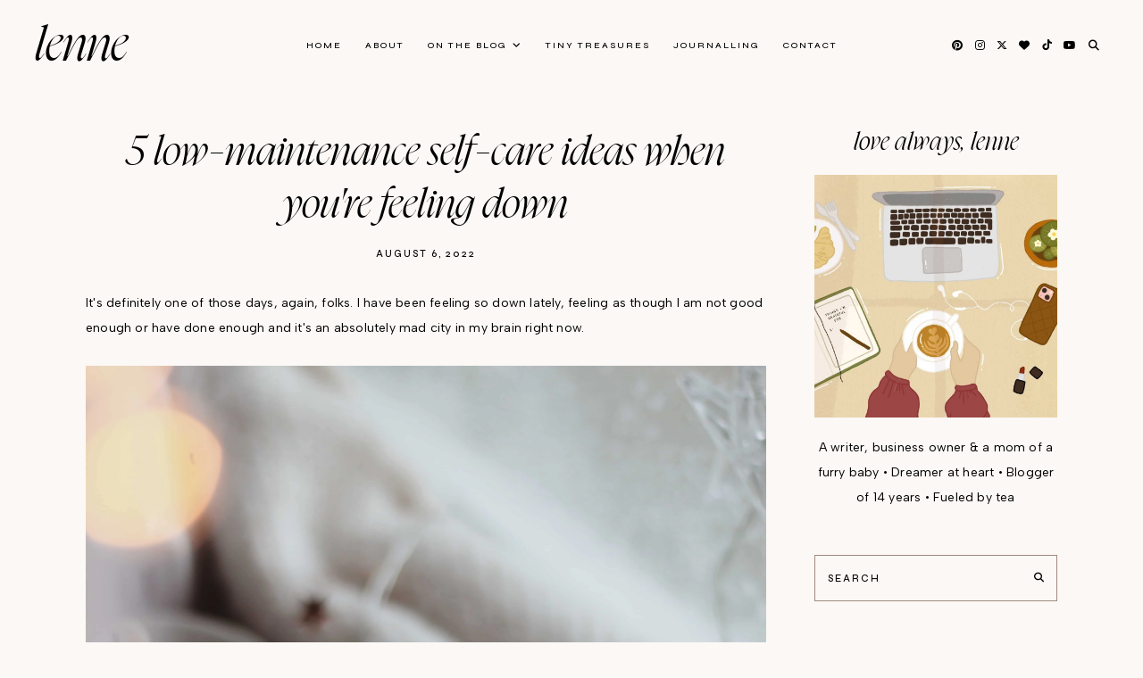

--- FILE ---
content_type: text/html; charset=UTF-8
request_url: https://www.lennezulkiflly.com/2022/08/low-maintenance-self-care-ideas-when-feeling-down.html
body_size: 88223
content:
<!DOCTYPE html>
<html class='v2' dir='ltr' lang='en' xmlns='http://www.w3.org/1999/xhtml' xmlns:b='http://www.google.com/2005/gml/b' xmlns:data='http://www.google.com/2005/gml/data' xmlns:expr='http://www.google.com/2005/gml/expr'>
<head>
<link href='https://www.blogger.com/static/v1/widgets/335934321-css_bundle_v2.css' rel='stylesheet' type='text/css'/>
<!-- Google tag (gtag.js) -->
<script async='async' src='https://www.googletagmanager.com/gtag/js?id=G-BBWJS5XSFQ'></script>
<script>
  window.dataLayer = window.dataLayer || [];
  function gtag(){dataLayer.push(arguments);}
  gtag('js', new Date());

  gtag('config', 'G-BBWJS5XSFQ');
</script>
<link href='//ajax.googleapis.com' rel='dns-prefetch'/>
<link href='//fonts.googleapis.com' rel='dns-prefetch'/>
<link href='//cdnjs.cloudflare.com' rel='dns-prefetch'/>
<script src='https://ajax.googleapis.com/ajax/libs/jquery/1.12.2/jquery.min.js' type='text/javascript'></script>
<!-- ADD GOOGLE FONTS -->
<link href='https://fonts.googleapis.com/css?family=Albert+Sans:400,400italic,700,700italic|Syne:500|Jost:400,400italic,700,700italic' rel='stylesheet' type='text/css'/>
<!-- Font Awesome (ver 6.5.2) -->
<link crossorigin='anonymous' href='https://cdnjs.cloudflare.com/ajax/libs/font-awesome/6.5.2/css/all.min.css' integrity='sha512-SnH5WK+bZxgPHs44uWIX+LLJAJ9/2PkPKZ5QiAj6Ta86w+fsb2TkcmfRyVX3pBnMFcV7oQPJkl9QevSCWr3W6A==' referrerpolicy='no-referrer' rel='stylesheet'/>
<script crossorigin='anonymous' integrity='sha512-/2sZKAsHDmHNoevKR/xsUKe+Bpf692q4tHNQs9VWWz0ujJ9JBM67iFYbIEdfDV9I2BaodgT5MIg/FTUmUv3oyQ==' src='https://cdnjs.cloudflare.com/ajax/libs/fitvids/1.2.0/jquery.fitvids.min.js'></script>
<meta content='IE=EmulateIE7' http-equiv='X-UA-Compatible'/>
<meta content='width=device-width,initial-scale=1.0' name='viewport'/>
<meta content='text/html; charset=UTF-8' http-equiv='Content-Type'/>
<meta content='blogger' name='generator'/>
<link href='https://www.lennezulkiflly.com/favicon.ico' rel='icon' type='image/x-icon'/>
<link href='https://www.lennezulkiflly.com/2022/08/low-maintenance-self-care-ideas-when-feeling-down.html' rel='canonical'/>
<link rel="alternate" type="application/atom+xml" title="LENNE - Atom" href="https://www.lennezulkiflly.com/feeds/posts/default" />
<link rel="alternate" type="application/rss+xml" title="LENNE - RSS" href="https://www.lennezulkiflly.com/feeds/posts/default?alt=rss" />
<link rel="service.post" type="application/atom+xml" title="LENNE - Atom" href="https://www.blogger.com/feeds/8033523352266682007/posts/default" />

<link rel="alternate" type="application/atom+xml" title="LENNE - Atom" href="https://www.lennezulkiflly.com/feeds/8288734183237321025/comments/default" />
<!--Can't find substitution for tag [blog.ieCssRetrofitLinks]-->
<link href='https://blogger.googleusercontent.com/img/b/R29vZ2xl/AVvXsEh7FW15YTdsEIu4ZVQZRjIDRCOBjusaXTAiHCcRSaZ3Cep3Njmblk3Ol3M3zVVjVyqxIB4ZgAAFn04wwVC-9RL9OJfT4PIxF4q176VB2yET0dSHZwnWcpVsppnOfu4u3VmTLJ-uwTZsGWtr7O04WyUMYl1PFk5Ozbd_wAQAly8Sbwjc8t_jV9CV3aib/s16000/low-maintenance-self-care-ideas.jpg' rel='image_src'/>
<meta content='Here are some of the 5 amazing, easy, simple, quick and low-maintenance self-care ideas when you&#39;re feeling down that are worth to try!' name='description'/>
<meta content='https://www.lennezulkiflly.com/2022/08/low-maintenance-self-care-ideas-when-feeling-down.html' property='og:url'/>
<meta content='5 Low-Maintenance Self-Care Ideas When You&#39;re Feeling Down' property='og:title'/>
<meta content='Here are some of the 5 amazing, easy, simple, quick and low-maintenance self-care ideas when you&#39;re feeling down that are worth to try!' property='og:description'/>
<meta content='https://blogger.googleusercontent.com/img/b/R29vZ2xl/AVvXsEh7FW15YTdsEIu4ZVQZRjIDRCOBjusaXTAiHCcRSaZ3Cep3Njmblk3Ol3M3zVVjVyqxIB4ZgAAFn04wwVC-9RL9OJfT4PIxF4q176VB2yET0dSHZwnWcpVsppnOfu4u3VmTLJ-uwTZsGWtr7O04WyUMYl1PFk5Ozbd_wAQAly8Sbwjc8t_jV9CV3aib/w1200-h630-p-k-no-nu/low-maintenance-self-care-ideas.jpg' property='og:image'/>
<title>5 Low-Maintenance Self-Care Ideas When You're Feeling Down &#8212; LENNE</title>
<!-- single posts and pages -->
<meta content='summary_large_image' name='twitter:card'/>
<meta content='Here are some of the 5 amazing, easy, simple, quick and low-maintenance self-care ideas when you&#39;re feeling down that are worth to try!' name='twitter:description'/>
<meta content='LENNE: 5 Low-Maintenance Self-Care Ideas When You&#39;re Feeling Down' name='twitter:title'/>
<meta content='data:blog.postImageUrl' name='twitter:image'/>
<style id='page-skin-1' type='text/css'><!--
/** ~
* Name:           Selkie
* Version:        1.0.0
* Release date:   July 15, 2024
* Designer:       Studio Saroya
* Website:        https://studiosaroya.com
* Etsy:           https://studiosaroya.etsy.com
* ~ **/
/* Variable definitions
=======================
<Group description="Links" selector=".wrapper">
<Variable name="link.color" description="Link Color" type="color" default="#CD8E75"/>
<Variable name="link.hover" description="Hover Color" type="color" default="#A18A7E"/>
<Variable name="post.link.color" description="Post Link Color" type="color" default="#CD8E75"/>
<Variable name="post.link.hover" description="Post Link Color Hover" type="color" default="#A18A7E"/>
<Variable name="post.link.border" description="Post Link Border" type="color" default="#CD8E75"/>
<Variable name="post.link.border.hover" description="Post Link Border Hover" type="color" default="#A18A7E"/>
</Group>
<Group description="Width" selector=".wrapper">
<Variable name="content.width" description="Content Width" type="length" default="0" min="0" max="1500px"/>
<Variable name="single.width" description="Single Post Width" type="length" default="0" min="0" max="1500px"/>
<Variable name="full.single.width" description="Single Post Width (No Sidebar)" type="length" default="0" min="0" max="1500px"/>
</Group>
<Group description="Text Font" selector=".wrapper">
<Variable name="body.font" description="Text Font" type="font" default="normal normal 14px Albert Sans"/>
<Variable name="body.color" description="Text Color" type="color" default="#000000"/>
<Variable name="body.bg" description="Blog Background" type="color" default="#fbf8f5"/>
<Variable name="quote.color" description="Blockquote Text Color" type="color" default="#000000"/>
<Variable name="quote.bg" description="Blockquote Background" type="color" default="#ead0c5"/>
</Group>
<Group description="Headings Font" selector=".wrapper">
<Variable name="main.heading.font" description="H1, H2 and H3 Font" type="font" default="normal normal 60px Nyght Serif Light"/>
<Variable name="h2.size" description="H2 Font Size" type="length" default="0" min="0" max="60px"/>
<Variable name="h3.size" description="H4 Font Size" type="length" default="0" min="0" max="60px"/>
<Variable name="small.heading.font" description="H4, H5 and H6 Font" type="font" default="normal normal 16px Syne"/>
<Variable name="h5.size" description="H5 Font Size" type="length" default="0" min="0" max="60px"/>
<Variable name="h6.size" description="H6 Font Size" type="length" default="0" min="0" max="60px"/>
</Group>
<Group description="Blog Title, Description and Logo" selector=".site-header">
<Variable name="header.bg" description="Section Background" type="color" default="#fbf8f5"/>
<Variable name="logo.width" description="Logo Width" type="length" default="0" min="0" max="1500px"/>
<Variable name="blog.title.font" description="Blog Title Font" type="font" default="normal normal 55px Nyght Serif Light"/>
<Variable name="blog.title.font.size" description="Blog Title Font Size (Mobile)" type="length" default="0" min="0" max="100px"/>
<Variable name="blog.title.color" description="Blog Title Color" type="color" default="#000000"/>
<Variable name="blog.description.font" description="Blog Description Font" type="font" default="normal normal 10px Syne"/>
<Variable name="blog.description.color" description="Blog Description Color" type="color" default="#000000"/>
</Group>
<Group description="Navigation" selector=".main-menu-wrapper">
<Variable name="nav.border" description="Mobile Menu Border" type="color" default="#ded6d2"/>
<Variable name="nav.font" description="Navigation Font" type="font" default="normal normal 11px Syne"/>
<Variable name="nav.link" description="Navigation Color" type="color" default="#000000"/>
<Variable name="nav.hover" description="Navigation Color Hover" type="color" default="#000000"/>
<Variable name="nav.submenu.bg" description="Navigation Submenu Background" type="color" default="#fbf8f5"/>
<Variable name="nav.submenu.border" description="Navigation Submenu Border" type="color" default="#fbf8f5"/>
<Variable name="nav.submenu.link" description="Navigation Submenu Color" type="color" default="#000000"/>
<Variable name="nav.submenu.hover" description="Navigation Submenu Color Hover" type="color" default="#CD8E75"/>
</Group>
<Group description="Social Icons in Menu" selector=".menu-social">
<Variable name="menu.social.size" description="Icons Size" type="length" default="0" min="0" max="30px"/>
<Variable name="menu.social.link" description="Icons Color" type="color" default="#000000"/>
<Variable name="menu.social.hover" description="Icons Color Hover" type="color" default="#000000"/>
</Group>
<Group description="Search Form in Menu" selector=".menu-search">
<Variable name="menu.search.bg" description="Search Background" type="color" default="#000000"/>
<Variable name="menu.search.color" description="Search Text Color" type="color" default="#ffffff"/>
<Variable name="menu.search.font" description="Search Font" type="font" default="normal normal 46px Nyght Serif Light"/>
<Variable name="menu.search.border" description="Search Text Border" type="color" default="#ffffff"/>
</Group>
<Group description="Entry Title and Meta" selector=".entry">
<Variable name="entry.title.font" description="Entry Title Font" type="font" default="normal normal 46px Nyght Serif Light"/>
<Variable name="entry.title.mobile" description="Entry Title Font Size (Mobile)" type="length" default="0" min="0" max="60px"/>
<Variable name="grid.title.size" description="Entry Title Font Size (Blog)" type="length" default="0" min="0" max="60px"/>
<Variable name="entry.title.color" description="Entry Title Color" type="color" default="#000000"/>
<Variable name="entry.title.hover" description="Entry Title Color Hover" type="color" default="#CD8E75"/>
<Variable name="label.shadow" description="Label Name Shadow (Label Pages)" type="color" default="#ead0c5"/>
<Variable name="entry.meta.font" description="Entry Meta Font" type="font" default="normal normal 11px Syne"/>
<Variable name="entry.meta.color" description="Entry Meta Color" type="color" default="#000000"/>
<Variable name="entry.meta.hover" description="Entry Meta Color Hover" type="color" default="#CD8E75"/>
<Variable name="share.size" description="Share Icons Size" type="length" default="0" min="0" max="30px"/>
<Variable name="share.color" description="Share Icons Color" type="color" default="#000000"/>
<Variable name="share.hover" description="Share Icons Color Hover" type="color" default="#CD8E75"/>
</Group>
<Group description="Related Posts" selector=".related-posts">
<Variable name="related.heading.font" description="Related Posts Heading Font" type="font" default="normal normal 12px Syne"/>
<Variable name="related.heading.color" description="Related Posts Heading Color" type="color" default="#000000"/>
<Variable name="related.heading.shadow" description="Related Posts Heading Shadow" type="color" default="#ead0c5"/>
<Variable name="related.title.font" description="Related Post Title Font" type="font" default="normal normal 26px Nyght Serif Light"/>
<Variable name="related.title.color" description="Related Post Title Color" type="color" default="#ffffff"/>
<Variable name="related.title.bg" description="Related Post Title Background" type="color" default="#000000"/>
</Group>
<Group description="Post Navigation" selector=".post-navigation">
<Variable name="post.nav.font" description="Post Navigation (Prev/Next) Font" type="font" default="normal normal 28px Nyght Serif Light"/>
<Variable name="post.nav.color" description="Post Navigation (Prev/Next) Color" type="color" default="#000000"/>
<Variable name="post.nav.hover" description="Post Navigation (Prev/Next) Color Hover" type="color" default="#A18A7E"/>
</Group>
<Group description="Comments" selector=".comments">
<Variable name="comments.heading.font" description="Comments Heading Font" type="font" default="normal normal 12px Syne"/>
<Variable name="comments.heading.color" description="Comments Heading Color" type="color" default="#000000"/>
<Variable name="comments.heading.shadow" description="Comments Heading Shadow" type="color" default="#ead0c5"/>
<Variable name="comment.author.font" description="Comment Author Name Font" type="font" default="normal normal 15px Syne"/>
<Variable name="comment.author.color" description="Comment Author Name Color" type="color" default="#000000"/>
<Variable name="comment.meta.font" description="Comment Date/Reply Font" type="font" default="normal normal 11px Syne"/>
<Variable name="comment.meta.color" description="Comment Date/Reply Color" type="color" default="#000000"/>
</Group>
<Group description="Read More Button" selector=".jump-link">
<Variable name="jumplink.font" description="Button Font" type="font" default="normal normal 11px Syne"/>
<Variable name="jumplink.color" description="Button Color" type="color" default="#000000"/>
<Variable name="jumplink.shadow" description="Button Shadow" type="color" default="#ead0c5"/>
</Group>
<Group description="Blog Pager" selector=".blog-pager">
<Variable name="pager.font" description="Blog Pager Font" type="font" default="normal normal 11px Syne"/>
<Variable name="pager.color" description="Blog Pager Color" type="color" default="#000000"/>
<Variable name="pager.shadow" description="Blog Pager Shadow" type="color" default="#ead0c5"/>
</Group>
<Group description="Slider" selector=".slider-wrapper">
<Variable name="slider.width" description="Slider Width" type="length" default="0" min="0" max="1500px"/>
<Variable name="slider.overlay" description="Slider Background" type="color" default="#000000"/>
<Variable name="slider.title.font" description="Slider Title Font" type="font" default="normal normal 55px Nyght Serif Light"/>
<Variable name="slider.title.mobile" description="Slider Title Font Size (Mobile)" type="length" default="0" min="0" max="60px"/>
<Variable name="slider.title.color" description="Slider Title Color" type="color" default="#ffffff"/>
<Variable name="slider.date.font" description="Slider Date Font" type="font" default="normal normal 11px Syne"/>
<Variable name="slider.date.color" description="Slider Date Color" type="color" default="#ffffff"/>
<Variable name="slider.snippet.color" description="Slider Snippet Color" type="color" default="#ffffff"/>
<Variable name="slider.button.font" description="Slider Button Font" type="font" default="normal normal 11px Syne"/>
<Variable name="slider.button.color" description="Slider Button Color" type="color" default="#ffffff"/>
<Variable name="slider.arrows.font" description="Slider Next/Prev Font" type="font" default="normal normal 11px Syne"/>
<Variable name="slider.arrows" description="Slider Next/Prev Color" type="color" default="#ffffff"/>
<Variable name="slider.dots" description="Slider Dots Color" type="color" default="#000000"/>
</Group>
<Group description="Subscribe Form (Home)" selector=".newsletter-wrapper">
<Variable name="newsletter.width" description="Subscribe Section Width" type="length" default="0" min="0" max="1500px"/>
<Variable name="newsletter.bg" description="Subscribe Section Background" type="color" default="#A18A7E"/>
<Variable name="newsletter.color" description="Subscribe Section Text Color" type="color" default="#ffffff"/>
<Variable name="newsletter.font" description="Input and Button Font" type="font" default="normal normal 11px Syne"/>
<Variable name="newsletter.input.color" description="Input Color" type="color" default="#ffffff"/>
<Variable name="newsletter.input.border" description="Input Border" type="color" default="#ffffff"/>
<Variable name="newsletter.input.bg" description="Input Background" type="color" default="transparent"/>
<Variable name="newsletter.button.color" description="Button Color" type="color" default="#ffffff"/>
<Variable name="newsletter.button.hover" description="Button Color Hover" type="color" default="#ffffff"/>
<Variable name="newsletter.button.border" description="Button Border" type="color" default="#ffffff"/>
<Variable name="newsletter.button.border.hover" description="Button Border Hover" type="color" default="#ffffff"/>
<Variable name="newsletter.button.bg" description="Button Background" type="color" default="transparent"/>
<Variable name="newsletter.button.bg.hover" description="Button Background Hover" type="color" default="transparent"/>
</Group>
<Group description="Profile" selector=".profile-wrapper">
<Variable name="profile.width" description="Profile Section Width" type="length" default="0" min="0" max="1500px"/>
<Variable name="profile.img.border" description="Profile Image Border" type="color" default="#ead0c5"/>
<Variable name="profile.button.font" description="Profile Button Font" type="font" default="normal normal 11px Syne"/>
<Variable name="profile.button.color" description="Profile Button Color" type="color" default="#000000"/>
<Variable name="profile.button.shadow" description="Profile Button Shadow" type="color" default="#ead0c5"/>
</Group>
<Group description="Sidebar" selector=".sidebar">
<Variable name="sidebar.title.color" description="Widget Titles Color" type="color" default="#000000"/>
<Variable name="sidebar.title.font" description="Widget Titles Font" type="font" default="normal normal 12px Syne"/>
<Variable name="sidebar.main.font" description="Profile and Categories Title Font" type="font" default="normal normal 28px Nyght Serif Light"/>
</Group>
<Group description="Social Icons" selector=".sidebar">
<Variable name="social.size" description="Social Icons Size" type="length" default="0" min="0" max="30px"/>
<Variable name="social.color" description="Social Icons Color" type="color" default="#ffffff"/>
<Variable name="social.hover" description="Social Icons Color Hover" type="color" default="#000000"/>
<Variable name="social.bg" description="Social Icons Background" type="color" default="#A18A7E"/>
<Variable name="social.bg.hover" description="Social Icons Background Hover" type="color" default="#ded6d2"/>
</Group>
<Group description="Subscribe Form" selector=".signup-form">
<Variable name="form.font" description="Input and Button Font" type="font" default="normal normal 11px Syne"/>
<Variable name="input.color" description="Input Color" type="color" default="#000000"/>
<Variable name="input.border" description="Input Border" type="color" default="#A18A7E"/>
<Variable name="input.bg" description="Input Background" type="color" default="transparent"/>
<Variable name="button.color" description="Button Color" type="color" default="#ffffff"/>
<Variable name="button.color.hover" description="Button Color Hover" type="color" default="#ffffff"/>
<Variable name="button.bg" description="Button Background" type="color" default="#A18A7E"/>
<Variable name="button.bg.hover" description="Button Background Hover" type="color" default="#A18A7E"/>
</Group>
<Group description="Popular Posts" selector="ul.popular-posts">
<Variable name="popular.font" description="Post Title Font" type="font" default="normal normal 23px Nyght Serif Light"/>
<Variable name="popular.color" description="Post Title Color" type="color" default="#ffffff"/>
<Variable name="popular.bg" description="Post Title Background" type="color" default="#000000"/>
</Group>
<Group description="Search Form" selector=".search-form">
<Variable name="search.border" description="Search Border" type="color" default="#A18A7E"/>
<Variable name="search.bg" description="Search Background" type="color" default="transparent"/>
<Variable name="search.font" description="Search Input Font" type="font" default="normal normal 11px Syne"/>
<Variable name="search.color" description="Search Input Color" type="color" default="#000000"/>
<Variable name="search.icon.color" description="Button Color" type="color" default="#000000"/>
<Variable name="search.icon.hover" description="Button Color Hover" type="color" default="#A18A7E"/>
</Group>
<Group description="Featured Post" selector="ul.FeaturedPost">
<Variable name="featured.font" description="Post Title Font" type="font" default="normal normal 23px Nyght Serif Light"/>
<Variable name="featured.color" description="Post Title Color" type="color" default="#ffffff"/>
<Variable name="featured.bg" description="Post Title Background" type="color" default="#000000"/>
</Group>
<Group description="Archives, Labels and LinkList" selector=".BlogArchive, .Label, .LinkList">
<Variable name="links.font" description="Labels/LinkList Font" type="font" default="normal normal 11px Syne"/>
<Variable name="links.color" description="Labels/LinkList Color" type="color" default="#000000"/>
<Variable name="links.hover" description="Labels/LinkList Color Hover" type="color" default="#A18A7E"/>
<Variable name="label.count" description="Labels Post Count Color" type="color" default="#A18A7E"/>
<Variable name="archive.bg" description="View All Archives Background" type="color" default="#ead0c5"/>
</Group>
<Group description="Footer Grid" selector=".footer-widgets-wrap">
<Variable name="footer.width" description="Footer Grid Width" type="length" default="0" min="0" max="1500px"/>
<Variable name="footer.grid.bg" description="Footer Background" type="color" default="#ded6d2"/>
</Group>
<Group description="Site Footer" selector=".site-footer">
<Variable name="footer.font" description="Site Footer Font" type="font" default="normal normal 11px Syne"/>
<Variable name="footer.color" description="Site Footer Link and Text Color" type="color" default="#000000"/>
<Variable name="footer.hover" description="Site Footer Hover Color" type="color" default="#CD8E75"/>
<Variable name="footer.bg" description="Site Footer Background" type="color" default="#fbf8f5"/>
</Group>
<Group description="Contact Form" selector=".contact-form">
<Variable name="contact.font" description="Input Font" type="font" default="normal normal 11px Syne"/>
<Variable name="contact.input.color" description="Input Color" type="color" default="#000000"/>
<Variable name="contact.input.border" description="Input Border" type="color" default="#A18A7E"/>
<Variable name="contact.input.bg" description="Input Background" type="color" default="transparent"/>
<Variable name="contact.button.font" description="Button Font" type="font" default="normal normal 23px Nyght Serif Light"/>
<Variable name="contact.button.color" description="Button Color" type="color" default="#000000"/>
<Variable name="contact.button.hover" description="Button Color Hover" type="color" default="#CD8E75"/>
</Group>
<Group description="Selection/Scroll to Top Arrow" selector=".wrapper">
<Variable name="selection.color" description="Selection Color" type="color" default="#ffffff"/>
<Variable name="selection.bg" description="Selection Background" type="color" default="#000000"/>
<Variable name="scrolltotop.color" description="Scroll to Top Color" type="color" default="#000000"/>
<Variable name="scrolltotop.hover" description="Scroll to Top Color Hover" type="color" default="#CD8E75"/>
</Group>
*/
/*-----------------------------------------------
~ NORMALIZE
-----------------------------------------------*/
/*! normalize.css v3.0.1 | MIT License | git.io/normalize */
html{font-family:sans-serif;-ms-text-size-adjust:100%;-webkit-text-size-adjust:100%}body{margin:0}article,aside,details,figcaption,figure,footer,header,hgroup,main,nav,section,summary{display:block}audio,canvas,progress,video{display:inline-block;vertical-align:baseline}audio:not([controls]){display:none;height:0}[hidden],template{display:none}a{background:transparent}a:active,a:hover{outline:0}abbr[title]{border-bottom:1px dotted}b,strong{font-weight:bold}dfn{font-style:italic}h1{font-size:2em;margin:.67em 0}mark{background:#ff0;color:#000}small{font-size:80%}sub,sup{font-size:75%;line-height:0;position:relative;vertical-align:baseline}sup{top:-0.5em}sub{bottom:-0.25em}img{border:0}svg:not(:root){overflow:hidden}figure{margin:1em 40px}hr{-moz-box-sizing:content-box;box-sizing:content-box;height:0}pre{overflow:auto}code,kbd,pre,samp{font-family:monospace,monospace;font-size:1em}button,input,optgroup,select,textarea{color:inherit;font:inherit;margin:0}button{overflow:visible}button,select{text-transform:none}button,html input[type="button"],input[type="reset"],input[type="submit"]{-webkit-appearance:button;cursor:pointer}button[disabled],html input[disabled]{cursor:default}button::-moz-focus-inner,input::-moz-focus-inner{border:0;padding:0}input{line-height:normal}input[type="checkbox"],input[type="radio"]{box-sizing:border-box;padding:0}input[type="number"]::-webkit-inner-spin-button,input[type="number"]::-webkit-outer-spin-button{height:auto}input[type="search"]{-webkit-appearance:textfield;-moz-box-sizing:content-box;-webkit-box-sizing:content-box;box-sizing:content-box}input[type="search"]::-webkit-search-cancel-button,input[type="search"]::-webkit-search-decoration{-webkit-appearance:none}fieldset{border:1px solid #c0c0c0;margin:0 2px;padding:.35em .625em .75em}legend{border:0;padding:0}textarea{overflow:auto}optgroup{font-weight:bold}table{border-collapse:collapse;border-spacing:0}td,th{padding:0}.section{margin:0;}
/*-----------------------------------------------
~ GENERAL
-----------------------------------------------*/
.wrapper {
word-wrap: break-word;
}
*, *:after, *:before {
-webkit-box-sizing: border-box;
-moz-box-sizing: border-box;
box-sizing: border-box;
}
body {
font: normal normal 14px Albert Sans;
letter-spacing: 0.2px;
color: #000000;
background: #fbf8f5;
overflow-x: hidden;
}
a, a:visited, a:hover, a:active, a:focus {
text-decoration: none;
}
a, a:visited {
color: #CD8E75;
}
a:hover {
color: #A18A7E;
}
.post-body a, .post-body a:visited {
color: #CD8E75;
border-bottom: 1px solid #CD8E75;
padding: 0 0 2px;
}
.post-body a:hover {
color: #A18A7E;
border-bottom: 1px solid #A18A7E;
padding: 0 0 2px;
}
.widget {
line-height: 2 !important;
margin: 0 0 50px;
}
.widget:last-child {
margin: 0;
}
em {
font-style: italic !important;
}
b, bold, strong {
font-weight: bold;
}
p {
margin-top: 14px;
margin-bottom: 14px;
}
blockquote {
color: #000000;
background: #ead0c5;
border: 0;
margin: 25px 0 35px;
padding: 20px;
display: block;
width: 100%;
position: relative;
}
.separator a {
padding-top: 0 !important;
padding-bottom: 0 !important;
}
a.post-image-link {
margin-top: 12px;
margin-bottom: 12px;
box-shadow: none !important;
border: 0 !important;
padding: 0 !important;
}
.post-body > *:first-child, .post-body > *:first-child a {
margin-top: 0 !important;
}
ul li, ol li {
line-height: 1.6;
}
a, input, button, .button, .slider-overlay, .related-post-title, .related-post a::after, .post-navigation-title, .popular-post-title, ul.popular-posts li .post-content::after, .featured-post-title, .featured-post-content a::after, .slider-button span, .scroll-to-top, .scroll-to-top i, .pinterest-item a::before, .search-toggle {
-webkit-transition: all 0.5s ease;
-moz-transition: all 0.5s ease;
-ms-transition: all 0.5s ease;
-o-transition: all 0.5s ease;
transition: all 0.5s ease;
}
:focus {
outline: 0;
}
img {
max-width: 100%;
width: auto;
height: auto;
}
.clearfix::before, .clearfix::after, #clearfix::before, #clearfix::after {
content: "";
display: table;
}
.clearfix::after, #clearfix::after {
clear: both;
}
input[type="text"], input[type="email"], input[type="tel"], input[type="url"], input[type="search"], textarea {
border-radius: 0 !important;
-webkit-appearance: none !important;
}
::-ms-input-placeholder {
color: #000;
opacity: 1;
}
:-ms-input-placeholder {
color: #000;
opacity: 1;
}
::placeholder {
color: #000;
opacity: 1;
}
input:focus::-webkit-input-placeholder, textarea:focus::-webkit-input-placeholder {
color: transparent !important;
}
input:focus:-moz-placeholder, textarea:focus:-moz-placeholder {
color: transparent !important;
}
input:focus::-moz-placeholder, textarea:focus::-moz-placeholder {
color: transparent !important;
}
input:focus:-ms-input-placeholder, textarea:focus:-ms-input-placeholder {
color: transparent !important;
}
::-moz-selection {
color: #ffffff;
background: #000000;
}
::selection {
color: #ffffff;
background: #000000;
}
.site-footer .widget, .site-footer .widget:last-child {
margin: 0 !important;
}
.site-footer {
font: normal normal 11px Syne;
text-transform: uppercase;
letter-spacing: 2px;
text-align: center;
padding: 30px;
margin-bottom: -2px;
color: #000000;
background: #fbf8f5;
display: flex;
flex-wrap: wrap;
flex-direction: row;
justify-content: center;
align-items: center;
}
.site-footer .copyright {
order: 1;
flex: 1;
text-align: left;
}
.site-footer .menu-footer {
order: 2;
flex: 2;
text-align: center;
}
.site-footer .credit {
order: 3;
flex: 1;
text-align: right;
}
.site-footer a, .site-footer a:visited {
color: #000000;
}
.site-footer a:hover {
color: #CD8E75;
}
.menu-footer ul {
padding: 0;
margin: 0;
list-style: none;
list-style-type: none;
}
.menu-footer ul li {
padding: 0 !important;
display: inline;
margin: 0 5px;
}
.menu-footer ul li:first-child {
margin-left: 0;
}
.menu-footer ul li:last-child {
margin-right: 0;
}
@media screen and (max-width: 767px) {
.site-footer {
flex-direction: column;
justify-content: center;
gap: 12px;
}
.menu-footer.no-items {
display: none;
}
}
.scroll-to-top {
font-size: 18px;
text-align: center;
cursor: pointer;
position: fixed;
top: 50%;
right: 12px;
z-index: 9;
opacity: 0;
visibility: hidden;
-webkit-transform: translate(0, -50%);
-ms-transform: translate(0, -50%);
transform: translate(0, -50%);
}
.scroll-to-top.is-visible {
opacity: 1;
visibility: visible;
}
.scroll-to-top i {
width: 34px;
height: 34px;
line-height: 34px;
border-radius: 50%;
display: inline-block;
}
.scroll-to-top i, .scroll-to-top i:visited {
color: #000000;
}
.scroll-to-top i:hover {
color: #CD8E75;
}
.instagram-feed {
line-height: 0 !important;
}
.pinterest, .pinterest-row {
width: 100%;
display: grid;
}
.pinterest {
grid-template-columns: repeat(2,minmax(0,1fr));
column-gap: 20px;
-moz-column-gap: 20px;
-webkit-column-gap: 20px;
row-gap: 20px;
}
.pinterest-row {
grid-template-columns: repeat(6,minmax(0,1fr));
}
@media screen and (max-width: 767px) {
.pinterest-row {
grid-template-columns: repeat(3,minmax(0,1fr));
}
}
.pinterest-item {
position: relative;
}
.pinterest-image {
width: 100%;
padding-bottom: 85%;
background-size: cover !important;
background-position: center !important;
}
.pinterest-item a::before {
content: '';
background-color: #222;
opacity: 0;
position: absolute;
width: 100%;
height: 100%;
top: 0;
left: 0;
z-index: 2;
}
.pinterest-item a:focus::before, .pinterest-item a:hover::before {
opacity: 0;
}
.blog-feeds, .post-feeds, .main-menu-wrapper h3.title, .site-footer h3.title {
display: none !important;
}
/*-----------------------------------------------
~ LAYOUT
-----------------------------------------------*/
@media screen and (min-width: 971px) {
.content-wrapper {
margin: 40px auto 0;
}
.home .content-wrapper {
margin: 25px auto 0;
}
}
.content-wrap, .single-item .content-wrap {
width: 100%;
margin-left: auto;
margin-right: auto;
}
.content-wrap {
max-width: 1130px;
padding-left: 1.5em;
padding-right: 1.5em;
}
.single-item .content-wrap {
max-width: 1130px;
}
.single-item.remove-sidebar .content-wrap {
max-width: 900px;
}
@media screen and (min-width: 768px) {
.content {
width: 70%;
float: left;
}
.sidebar {
width: 25%;
float: right;
}
}
@media screen and (max-width: 767px) {
.sidebar {
max-width: 300px;
width: 100%;
margin-left: auto;
margin-right: auto;
margin-bottom: 50px;
}
}
.remove-sidebar .content {
width: 100% !important;
float: none !important;
}
.remove-sidebar .sidebar {
display: none !important;
}
/*-----------------------------------------------
~ HEADINGS
-----------------------------------------------*/
h1, h2, h3, h4, h5, h6 {
line-height: 1.3 !important;
margin: 0 0 15px;
}
h1, h2, h3 {
font: normal normal 45px Nyght Serif Light;
font-style: italic;
text-transform: none;
letter-spacing: 0;
}
h2 {
font-size: 38px;
}
h3 {
font-size: 35px;
}
h4, h5, h6 {
font: normal normal 15px Syne;
text-transform: uppercase;
letter-spacing: 2px;
}
h5 {
font-size: 14px;
}
h6 {
font-size: 11px;
}
/*-----------------------------------------------
~ BLOG TITLE, DESCRIPTION AND LOGO
-----------------------------------------------*/
.site-header {
width: 100%;
padding: 1.5em 1.5em;
background: #fbf8f5;
}
.header-widget img {
max-width: 200px;
width: 100%;
margin-left: auto;
margin-right: auto;
}
.header-widget h1 {
font: normal normal 55px Nyght Serif Light;
font-style: italic;
text-transform: lowercase;
letter-spacing: 0;
line-height: 1 !important;
padding: 0;
margin: 0;
}
@media screen and (max-width: 767px) {
.site-header {
padding: 3em 1.5em;
}
.header-widget h1 {
font-size: 45px !important;
}
}
.header-widget h1, .header-widget h1 a, .header-widget h1 a:visited, .header-widget h1 a:hover {
color: #000000;
}
.header-widget h1 a {
display: inline-block;
}
.header-widget p {
font: normal normal 10px Syne;
color: #000000;
text-transform: uppercase;
letter-spacing: 2px;
line-height: 1.3;
padding: 8px 0 0;
margin: 0;
display: none !important;
}
/*-----------------------------------------------
~ NAVIGATION
-----------------------------------------------*/
#site-header-inner {
width: 100%;
padding: 0 1.3em;
}
.main-menu-wrapper {
font: normal normal 10px Syne;
text-transform: uppercase;
letter-spacing: 2px;
}
ul.menu-container, ul.menu-container ul {
padding: 0;
margin: 0;
list-style: none;
list-style-type: none;
}
ul.menu-container li {
position: relative;
padding: 0;
margin: 0;
}
.main-menu-wrapper a {
font-weight: inherit !important;
}
.main-menu-wrapper ul li > a, .main-menu-wrapper ul li > a:visited {
color: #000000;
}
.main-menu-wrapper ul li > a:hover {
color: #000000;
}
.main-menu-wrapper .level-two, .main-menu-wrapper .level-three {
display: none;
text-align: left;
z-index: 7;
padding: 1em 0;
border: 1px solid #fbf8f5;
background: #fbf8f5;
}
.main-menu-wrapper .level-three {
top: -1px;
}
.main-menu-wrapper ul li ul li a, .main-menu-wrapper ul li ul li a:visited {
color: #000000;
padding: .7em 2em;
height: auto;
line-height: normal;
display: block;
}
.main-menu-wrapper ul li ul li a:hover {
color: #CD8E75;
}
.menu-social {
font-size: 12px;
}
.menu-social > *, .menu-social > *:visited {
color: #000000;
margin-right: 10px;
}
.menu-social > *:hover {
color: #000000;
}
.search-toggle {
cursor: pointer;
}
.menu-toggle {
left: 0;
position: relative;
margin: 15px 0;
padding: 0 !important;
border: 0 !important;
background-color: transparent !important;
cursor: pointer;
font-size: 0 !important;
}
.menu-toggle::after {
content: '\f0c9';
font-family: 'Font Awesome 6 Free' !important;
font-weight: 900;
font-size: 17px;
color: #000000;
margin-left: 1.2em;
}
.menu-toggle.is-open::after {
content: '\f00d';
}
.main-menu-wrapper .widget, .main-menu-wrapper .widget:last-child {
margin: 0 !important;
}
@media screen and (min-width: 971px) {
.site-header {
z-index: 10;
top: 0;
left: 0;
position: sticky;
}
#site-header-inner {
display: grid;
grid-template-columns: minmax(0,1fr) auto minmax(0,1fr);
align-items: center;
column-gap: 20px;
visibility: hidden;
}
.site-header-column-title {
order: 1;
text-align: left;
}
.site-header-column-menu {
order: 2;
}
.site-header-column-social {
order: 3;
text-align: right;
}
.main-menu {
display: flex !important;
flex-direction: row;
flex-wrap: wrap;
align-items: center;
}
.main-menu-wrapper, ul.menu-container li > a {
height: 60px;
line-height: 60px;
}
ul.menu-container {
display: flex;
flex-direction: row;
flex-wrap: wrap;
}
.main-menu-wrapper ul li > a {
padding: 0 13px;
display: block;
}
ul.menu-container > li.sharewidth > a:after, ul.menu-container .level-two > li.sharewidth > a:after {
font-family: 'Font Awesome 6 Free' !important;
font-weight: 900;
margin: 0 0 0 6px;
line-height: 0;
}
ul.menu-container > li.sharewidth > a:after {
content: '\f107';
}
ul.menu-container .level-two > li.sharewidth > a:after {
content: '\f105';
}
.main-menu-wrapper li.parent:hover .level-two, .main-menu-wrapper .child-item.sharewidth:hover .level-three {
display: block;
}
.main-menu-wrapper .level-three {
margin: -1em 0 0 -2px;
}
.menu-container li ul, .menu-container li ul li ul {
position: absolute;
width: 220px;
margin: -2px 0 0 -3px;
}
.menu-container li ul li ul {
left: 220px;
margin: -1em 0 0 -2px;
}
.mobile-header, .main-menu-wrapper .fa-angle-down {
display: none;
}
}
@media screen and (max-width: 970px) {
.site-header-column-title {
text-align: center;
}
.mobile-header {
z-index: 10;
top: 0;
left: 0;
position: sticky;
background: #fbf8f5;
border-bottom: 1px solid #ded6d2;
}
.site-header-column-social {
top: 0;
right: 1.2em;
position: fixed;
z-index: 97;
height: 47.5px;
display: flex;
flex-direction: column;
justify-content: center;
}
.main-menu {
width: 100%;
height: calc(100% - 48px);
overflow-y: scroll;
position: fixed;
top: 48px;
left: -100%;
padding: 1em 1.8em 1.2em;
z-index: 5;
background: #fbf8f5;
-webkit-transition: all 0.5s ease-in;
-moz-transition: all 0.5s ease-in;
-o-transition: all 0.5s ease-in;
transition: all 0.5s ease-in;
}
.main-menu.is-open {
left: 0;
}
.main-menu::-webkit-scrollbar {
display: none !important;
}
ul.menu-container > li {
padding: 0;
display: block;
}
ul.menu-container > li a {
padding: 1.2em 0;
display: block;
}
.main-menu-wrapper li.sharewidth > a {
width: 80%;
}
.main-menu-wrapper .level-two, .main-menu-wrapper .level-three {
width: 100%;
margin: 0;
}
.main-menu-wrapper .level-three {
width: calc(100% - 40px);
margin-left: 20px;
margin-right: 0;
}
.main-menu-wrapper .fa-angle-down {
position: absolute;
top: 0.9em;
right: 0;
width: 60px;
text-align: right;
font-size: 13px;
cursor: pointer;
}
.main-menu-wrapper .level-two .fa-angle-down {
top: 0;
padding: .7em 2em;
}
}
/* Search Form in Menu */
.search-form-wrapper {
width: 100%;
display: block;
position: fixed;
top: 0;
left: 0;
height: 100%;
z-index: 10;
opacity: 0;
visibility: hidden;
-webkit-transition: all 0.3s ease-in;
-moz-transition: all 0.3s ease-in;
-o-transition: all 0.3s ease-in;
transition: all 0.3s ease-in;
}
.search-form-wrapper::after {
content: '';
top: 0;
left: 0;
width: 100%;
height: 100%;
position: fixed;
display: block;
background: #000000;
opacity: 0.6;
z-index: 1;
}
.search-form-wrapper.is-open {
opacity: 1;
visibility: visible;
}
.search-form-wrap {
max-width: 500px;
width: 100%;
margin: 0 auto;
position: absolute;
top: 50%;
left: 50%;
-webkit-transform: translate(-50%, -50%);
-ms-transform: translate(-50%, -50%);
transform: translate(-50%, -50%);
z-index: 2;
padding: 0 1.5em;
}
@media screen and (max-width: 767px) {
.search-form-wrap {
top: 150px;
-webkit-transform: translate(-50%, 0);
-ms-transform: translate(-50%, 0);
transform: translate(-50%, 0);
}
}
.search-form-wrapper::-webkit-scrollbar {
display: none !important;
}
.search-form-wrap::-webkit-scrollbar {
display: none !important;
}
.search-close {
color: #ffffff;
width: calc(100% - 60px);
position: absolute;
top: 30px;
right: 30px;
font-size: 20px;
text-align: center;
cursor: pointer;
z-index: 2;
}
.search-form-wrapper h3.title {
display: none !important;
}
.search-form-wrapper .widget {
margin: 0 0 40px !important;
}
.search-form-wrapper .widget:last-child {
margin: 0 !important;
}
.menu-search input {
font: normal normal 46px Nyght Serif Light;
font-style: italic;
text-transform: lowercase;
letter-spacing: 0;
text-align: center;
color: #ffffff;
background: transparent !important;
border: 0;
border-bottom: 1px solid #ffffff;
padding: 0 0 15px;
width: 100%;
}
.menu-search ::-ms-input-placeholder {
color: #ffffff;
}
.menu-search :-ms-input-placeholder {
color: #ffffff;
}
.menu-search ::placeholder {
color: #ffffff;
}
/*-----------------------------------------------
~ SINGLE
-----------------------------------------------*/
.entry {
position: relative;
}
.entry-header {
text-align: center;
margin-bottom: 35px;
}
.entry-title, .archive-title {
font: normal normal 46px Nyght Serif Light;
color: #000000;
font-style: italic;
text-transform: lowercase;
letter-spacing: 0;
margin: 0;
}
@media screen and (max-width: 767px) {
.entry-title {
font-size: 34px;
}
}
.entry-title a, .entry-title a:visited {
color: #000000;
}
.entry-title a:hover {
color: #CD8E75;
}
.single-page .entry-header {
margin: 0 0 20px;
}
.archive-title {
text-align: center;
margin: 0 0 50px;
}
.archive-title .label {
box-shadow: inset 0 -.55em #ead0c5;
padding: 0 5px;
}
.entry-meta {
font: normal normal 11px Syne;
color: #000000;
text-transform: uppercase;
letter-spacing: 2px;
}
.entry-header .entry-meta {
margin-top: 18px;
}
.entry-meta a, .entry-meta a:visited {
color: #000000;
}
.entry-meta a:hover, .entry-meta .meta-label > i {
color: #CD8E75;
}
.entry-header .entry-location {
padding-left: 10px;
}
.post-labels {
margin: 0 0 15px;
}
.post-labels .label-list > span::after {
content: ", ";
}
.post-labels .label-list > span:last-child::after {
display: none !important;
}
.entry-footer {
text-align: left;
margin-top: 30px;
}
.entry-footer > * {
display: block;
}
.post-share a, .post-share a:visited {
font-size: 12px;
color: #000000;
margin: 0 0 0 10px;
box-shadow: none !important;
border: 0 !important;
}
.post-share a:hover {
color: #CD8E75;
box-shadow: none !important;
border: 0 !important;
}
/* Related Posts */
.related-posts-wrap {
margin-top: 50px;
}
.related-posts-wrap h4 {
font: normal normal 12px Syne;
color: #000000;
text-transform: uppercase;
letter-spacing: 2px;
text-align: center;
margin: 0 0 20px;
}
.related-posts-wrap h4 span {
box-shadow: inset 0 -.75em #ead0c5;
padding: 1px 4px;
}
.related-posts {
display: grid;
grid-template-columns: minmax(0,1fr);
column-gap: 20px;
-moz-column-gap: 20px;
-webkit-column-gap: 20px;
row-gap: 20px;
}
@media screen and (min-width: 601px) {
.related-posts {
grid-template-columns: repeat(2,minmax(0,1fr));
}
}
.related-post {
position: relative;
}
.related-post-image {
width: 100%;
padding-bottom: 70%;
position: relative;
}
.related-post-image img {
position: absolute;
left: 50%;
top: 50%;
transform: translate(-50%, -50%);
height: 100%;
width: 100%;
object-fit: cover;
}
.related-post-title {
font: normal normal 26px Nyght Serif Light;
color: #ffffff;
font-style: italic;
text-transform: lowercase;
letter-spacing: 0;
line-height: 1;
text-align: center;
padding: 15px;
position: absolute;
left: 0;
bottom: 0;
width: 100%;
z-index: 2;
}
.related-post a::after {
content: '';
top: 0;
left: 0;
width: 100%;
height: 100%;
position: absolute;
background: #000000;
opacity: 0.2;
display: block;
z-index: 1;
}
.related-post:hover a::after {
opacity: 0;
}
/* Post Navigation */
.post-navigation {
display: flex;
gap: 15px;
flex-direction: row;
flex-wrap: wrap;
justify-content: space-between;
margin-top: 50px;
font: normal normal 28px Nyght Serif Light;
font-style: italic;
letter-spacing: 0;
text-transform: lowercase;
line-height: 1;
}
.post-navigation a, .post-navigation a:visited {
color: #000000;
}
.post-navigation a:hover {
color: #A18A7E;
}
.post-navigation .previous-entry {
flex: 1;
text-align: left;
}
.post-navigation .next-entry {
flex: 1;
text-align: right;
}
/* Comments */
.comments {
margin-top: 60px;
}
.comments h4 {
font: normal normal 12px Syne;
color: #000000;
text-transform: uppercase;
letter-spacing: 2px;
text-align: center;
margin: 0 0 25px;
}
.comments h4 span {
box-shadow: inset 0 -.75em #ead0c5;
padding: 1px 4px;
}
.comments .avatar-image-container {
display: none !important;
}
.comments .comment-block {
margin-left: 0 !important;
}
.comments .comments-content .comment-replies {
margin-left: 20px !important;
}
.comments .comments-content .user {
font: normal normal 14px Syne;
text-transform: uppercase;
letter-spacing: 1.8px;
}
.comments .comments-content .user a, .comments .comments-content .user a:visited, .comments .comments-content .user a:hover {
color: #cd8e75;
}
.comments .secondary-text, .comments .comment-reply, .comments .thread-count {
font: normal normal 10px Syne;
text-transform: uppercase;
letter-spacing: 1.8px;
}
.comments .secondary-text a, .comments .secondary-text a:visited, .comments .secondary-text a:hover, .comments .comment-reply, .comments .thread-count a, .comments .thread-count a:visited, .comments .thread-count a:hover {
color: #000000;
text-decoration: none !important;
}
.comments .comments-content .datetime {
margin: 0 !important;
}
.comment-header {
display: flex;
flex-direction: row;
align-items: center;
justify-content: space-between;
}
@media screen and (max-width: 678px) {
.comment-header {
flex-direction: column;
gap: 8px;
align-items: flex-start;
justify-content: flex-start;
}
}
.comments .continue a {
padding: 0 !important;
}
.comment-header .icon, .comments .thread-arrow {
display: none !important;
}
.comments .thread-count a::after {
content: '\f107';
font-family: 'Font Awesome 6 Free' !important;
font-weight: 900;
padding: 0 0 0 6px;
}
.comments .thread-collapsed .thread-count a::after {
content: '\f106';
}
/*-----------------------------------------------
~ BLOG
-----------------------------------------------*/
.grid-layout .blog-posts {
display: grid;
grid-template-columns: minmax(0,1fr);
column-gap: 60px;
-moz-column-gap: 60px;
-webkit-column-gap: 60px;
row-gap: 60px;
}
@media screen and (min-width: 841px) {
.grid-layout .blog-posts {
grid-template-columns: repeat(2,minmax(0,1fr));
row-gap: 0;
}
.grid-layout .blog-posts .entry:nth-child(odd) {
margin-bottom: 60px;
}
.grid-layout .blog-posts .entry:nth-child(even) {
margin-top: 60px;
}
}
.grid-layout .entry-header {
margin-bottom: 0;
}
.grid-layout .entry-title {
font-size: 34px;
}
.grid-layout .entry-meta {
line-height: 2;
}
.entry-thumbnail-size {
width: 100%;
padding-bottom: 80%;
position: relative;
margin: 0 0 18px;
}
.entry-thumbnail-size img {
position: absolute;
left: 50%;
top: 50%;
transform: translate(-50%, -50%);
height: 100%;
width: 100%;
object-fit: cover;
}
.jump-link {
font: normal normal 11px Syne;
text-transform: uppercase;
letter-spacing: 2px;
padding-left: 15px;
}
.jump-link a, .jump-link a:visited {
color: #000000;
box-shadow: inset 0 -.75em #ead0c5;
display: inline-block;
padding: 1px 4px;
}
.jump-link a:hover {
color: #000000;
box-shadow: inset 0 -1.8em #ead0c5;
}
.blog-pager {
font: normal normal 11px Syne;
text-transform: uppercase;
letter-spacing: 2px;
margin: 40px 0 80px !important;
}
.blog-pager a, .blog-pager a:visited {
color: #000000;
box-shadow: inset 0 -.75em #ead0c5;
display: inline-block;
padding: 1px 4px;
margin: 0 15px;
}
.blog-pager a:hover {
color: #000000;
box-shadow: inset 0 -1.8em #ead0c5;
}
.blog-pager-newer-link, .blog-pager-older-link {
float: none;
}
/*-----------------------------------------------
~ HOME
-----------------------------------------------*/
.home-content h3.title {
text-align: center;
margin: 0 0 20px;
}
.home-content .widget, .home-content .widget:last-child {
margin: 0 auto 70px !important;
}
/*-----------------------------------------------
~ SLIDER
-----------------------------------------------*/
.slider-wrapper {
max-width: 1260px;
width: 100%;
margin: 0 auto;
padding: 0 1.5em;
}
ul.slider-wrap {
width: 100% !important;
padding: 0 !important;
margin: 0 !important;
}
ul.slider-wrap.slick-dotted {
margin: 0 0 80px !important;
}
.slick-slide {
padding: 0 !important;
margin: 0 !important;
position: relative;
}
.slick-slide > div {
display: flex;
flex-direction: column;
}
.slider-image {
width: 100%;
padding-bottom: 600px;
position: relative;
}
@media screen and (max-width: 970px) {
.slider-image {
padding-bottom: 360px;
}
}
.slider-image img {
position: absolute;
left: 50%;
top: 50%;
transform: translate(-50%, -50%);
height: 100%;
width: 100%;
object-fit: cover;
}
.slider-text {
text-align: left;
width: calc(100% - 70px);
left: 35px;
bottom: 80px;
position: absolute;
}
.slider-overlay {
top: 0;
left: 0;
width: 100%;
height: 100%;
position: absolute;
background: #000000;
opacity: 0.2;
display: block;
z-index: 1;
}
.slick-slide:hover .slider-overlay {
opacity: 0;
}
.slider-title, .slider-date, .slider-snippet, .slider-button {
position: relative;
z-index: 2;
}
.slider-title {
font: normal normal 55px Nyght Serif Light;
color: #ffffff;
font-style: italic;
text-transform: lowercase;
line-height: 1;
}
.slider-date {
font: normal normal 11px Syne;
color: #ffffff;
text-transform: uppercase;
letter-spacing: 2px;
margin: 0 0 14px;
}
.slider-snippet {
font-size: 13px;
color: #ffffff;
line-height: 1.5;
margin: 16px 0 0;
}
.slider-button {
font: normal normal 11px Syne;
text-transform: uppercase;
letter-spacing: 2px;
margin: 14px 0 0;
}
.slider-button span {
color: #ffffff;
}
.slick-nav-arrow, ul.slick-dots li button {
padding: 0 !important;
margin: 0 !important;
}
.slick-nav-arrow {
top: auto !important;
bottom: 25px;
position: absolute;
-webkit-transform: translate(0, 0);
-ms-transform: translate(0, 0);
transform: translate(0, 0);
z-index: 5;
font: normal normal 11px Syne !important;
text-transform: uppercase;
letter-spacing: 2px;
color: #ffffff;
border: 0 !important;
border-radius: 0 !important;
background: transparent !important;
padding: 10px !important;
}
.slick-nav-arrow.slick-prev {
left: 25px;
}
.slick-nav-arrow.slick-next {
right: auto;
left: 80px;
}
ul.slick-dots {
font-size: 0 !important;
padding: 0 !important;
margin: 0 !important;
position: absolute;
bottom: -25px;
left: 0;
width: 100%;
text-align: center;
}
ul.slick-dots li {
display: inline-block;
margin: 0 3px;
padding: 0;
}
ul.slick-dots li button {
width: 11px;
height: 11px;
display: inline-block;
border: 1px solid #000000;
border-radius: 50%;
background: transparent;
opacity: 1;
}
ul.slick-dots li.slick-active button {
background: #000000;
}
@media screen and (max-width: 767px) {
.slider-title {
font-size: 35px;
}
.slider-snippet, .slider-button {
display: none;
}
}
/*-----------------------------------------------
~ SUBSCRIBE (HOME)
-----------------------------------------------*/
.newsletter-wrapper {
width: 100%;
background: #A18A7E;
color: #ffffff;
padding: 60px 1.5em;
}
.newsletter-wrap {
max-width: 700px;
width: 100%;
margin: 0 auto;
display: grid;
grid-template-columns: minmax(0,1fr);
row-gap: 20px;
text-align: center;
}
@media screen and (min-width: 768px) {
.newsletter-wrap {
grid-template-columns: 28% minmax(0,1fr);
align-items: center;
column-gap: 30px;
-moz-column-gap: 30px;
-webkit-column-gap: 30px;
}
}
.newsletter-header h3 {
margin: 0;
}
.newsletter-header p {
margin: 10px 0 0;
}
.newsletter-wrapper .signup-form {
column-gap: 8px;
-moz-column-gap: 8px;
-webkit-column-gap: 8px;
}
.newsletter-wrapper .signup-form input {
font: normal normal 11px Syne;
text-transform: uppercase;
letter-spacing: 2px;
color: #ffffff;
border: 1px solid #ffffff !important;
background: transparent;
padding: 18px 15px;
margin: 0 !important;
border-radius: 0 !important;
text-align: center;
}
.newsletter-wrapper .signup-form input[type="submit"] {
flex: none;
width: 100%;
border: 1px solid #ffffff !important;
color: #ffffff;
background: transparent;
padding: 18px 32px;
}
.newsletter-wrapper .signup-form input[type="submit"]:hover {
color: #ffffff;
background: transparent;
border: 1px solid #ffffff !important;
}
.newsletter-wrapper .signup-form ::-ms-input-placeholder {
color: #ffffff;
}
.newsletter-wrapper .signup-form :-ms-input-placeholder {
color: #ffffff;
}
.newsletter-wrapper .signup-form ::placeholder {
color: #ffffff;
}
@media screen and (max-width: 600px) {
.newsletter-wrapper .signup-form {
grid-template-columns: minmax(0,1fr) !important;
row-gap: 8px;
}
}
/*-----------------------------------------------
~ PROFILE
-----------------------------------------------*/
#Image300 {
margin: 0 !important;
}
.profile-wrapper {
width: 100%;
padding: 0 1.5em;
}
.profile-wrap {
max-width: 850px;
width: 100%;
margin: 0 auto;
display: grid;
grid-template-columns: minmax(0,1fr);
row-gap: 30px;
text-align: center;
}
@media screen and (min-width: 768px) {
.profile-wrap {
grid-template-columns: 30% minmax(0,1fr);
align-items: center;
column-gap: 50px;
-moz-column-gap: 50px;
-webkit-column-gap: 50px;
text-align: left;
}
}
.profile-image-size {
width: 100%;
padding-bottom: 100%;
position: relative;
}
.profile-image-size img {
position: absolute;
left: 50%;
top: 50%;
transform: translate(-50%, -50%);
height: 100%;
width: 100%;
object-fit: cover;
border-radius: 50%;
}
.profile-image-size::after {
content: '';
border: 5px solid #ead0c5;
border-radius: 50%;
position: absolute;
width: 100%;
height: 100%;
bottom: -5%;
right: -5%;
-webkit-box-sizing: border-box;
-moz-box-sizing: border-box;
box-sizing: border-box;
z-index: 1;
}
.profile-text p {
margin: 15px 0 0;
}
.profile-button {
font: normal normal 11px Syne;
color: #000000 !important;
box-shadow: inset 0 -.75em #ead0c5;
display: inline-block;
padding: 1px 4px;
text-transform: uppercase;
letter-spacing: 2px;
margin-top: 20px;
}
.profile-button:hover {
color: #000000 !important;
box-shadow: inset 0 -1.8em #ead0c5;
}
@media screen and (max-width: 767px) {
.profile-image {
width: 70%;
margin: 0 auto;
}
}
/*-----------------------------------------------
~ SIDEBAR
-----------------------------------------------*/
.sidebar, .sidebar .widget {
margin-bottom: 50px;
}
.sidebar h3.title, .archive_title {
font: normal normal 12px Syne;
color: #000000;
text-transform: uppercase;
letter-spacing: 2px;
text-align: center;
margin: 0 0 18px;
}
#Image150 h3.title, .content-wrapper .Label h3.title, .content-wrapper .LinkList h3.title, .content-wrapper .BlogArchive h3.title {
font: normal normal 28px Nyght Serif Light;
font-style: italic;
text-transform: lowercase;
letter-spacing: 0;
line-height: 1;
}
/* Sidebar Profile */
.sidebar-profile-image {
width: 100%;
padding-bottom: 100%;
position: relative;
margin: 0 0 20px;
}
.sidebar-profile-image img {
position: absolute;
left: 50%;
top: 50%;
transform: translate(-50%, -50%);
height: 100%;
width: 100%;
object-fit: cover;
}
.sidebar-profile-text {
text-align: center;
margin: 0;
}
/* Social Icons */
.social-icons {
text-align: center;
}
.social-icons i {
width: 12px;
height: 12px;
}
.social-icons a, .social-icons a:visited {
font-size: 12px;
color: #ffffff;
background-color: #A18A7E;
border-radius: 50%;
width: 34px;
height: 34px;
line-height: 34px;
display: inline-block;
text-align: center;
margin: 0 3px 6px;
box-shadow: none !important;
}
.social-icons a:hover {
color: #000000;
background-color: #ded6d2;
box-shadow: none !important;
}
.social-icons a:first-child {
margin-left: 0;
}
.social-icons a:last-child {
margin-right: 0;
}
/* Subscribe */
.signup-form {
width: 100%;
display: grid;
grid-template-columns: minmax(0,1fr) auto;
}
.signup-form input {
font: normal normal 11px Syne;
text-transform: uppercase;
letter-spacing: 2px;
color: #000000;
border: 1px solid #A18A7E;
background: transparent;
padding: 15px;
border-radius: 0;
text-align: left;
margin-right: 7px;
}
.signup-form input[type="submit"] {
flex: none;
width: 100%;
margin-right: 0;
border: 0 !important;
color: #ffffff;
background: #A18A7E;
padding: 15px;
}
.signup-form input[type="submit"]:hover {
color: #ffffff;
background: #A18A7E;
}
.signup-form ::-ms-input-placeholder {
color: #000000;
}
.signup-form :-ms-input-placeholder {
color: #000000;
}
.signup-form ::placeholder {
color: #000000;
}
.signup-form.form-stacked {
grid-template-columns: minmax(0,1fr);
row-gap: 8px;
}
.signup-form.form-stacked input {
text-align: center;
margin: 0 !important;
}
/* Search */
.search-form {
width: 100%;
display: grid;
grid-template-columns: minmax(0,1fr) auto;
border: 1px solid #A18A7E;
background: transparent;
}
.search-form input {
font: normal normal 11px Syne;
text-transform: uppercase;
letter-spacing: 2px;
color: #000000;
border: 0 !important;
background: transparent !important;
padding: 14px 6px 14px 14px;
border-radius: 0;
text-align: left;
margin-right: 7px;
}
.search-form button {
flex: none;
width: 100%;
margin-right: 0;
border: 0 !important;
font-size: 11px;
color: #000000;
background: transparent;
padding: 14px;
}
.search-form button:hover {
color: #A18A7E;
background: transparent;
}
.search-form ::-ms-input-placeholder {
color: #000000;
}
.search-form :-ms-input-placeholder {
color: #000000;
}
.search-form ::placeholder {
color: #000000;
}
/* Popular Posts */
ul.popular-posts {
padding: 0;
margin: 0;
list-style: none;
list-style-type: none;
}
ul.popular-posts li {
position: relative;
padding: 0 !important;
margin: 0 0 20px;
}
ul.popular-posts li:last-child {
margin: 0;
}
.popular-post-thumbnail {
width: 100%;
padding-bottom: 100%;
position: relative;
}
.popular-post-thumbnail img {
position: absolute;
left: 50%;
top: 50%;
transform: translate(-50%, -50%);
height: 100%;
width: 100%;
object-fit: cover;
padding: 0 !important;
margin: 0 !important;
}
.popular-post-title {
font: normal normal 23px Nyght Serif Light;
font-style: italic;
color: #ffffff;
line-height: 1;
text-align: center;
text-transform: lowercase;
letter-spacing: 0;
padding: 0;
width: calc(100% - 30px);
position: absolute;
left: 15px;
bottom: 15px;
z-index: 2;
}
ul.popular-posts li .post-content::after {
content: '';
top: 0;
left: 0;
width: 100%;
height: 100%;
position: absolute;
background: #000000;
opacity: 0.2;
display: block;
z-index: 1;
}
ul.popular-posts li:hover .post-content::after {
opacity: 0;
}
/* Featured Post */
.featured-post-content {
position: relative;
}
.featured-post-thumbnail {
width: 100%;
padding-bottom: 100%;
position: relative;
}
.featured-post-thumbnail img {
position: absolute;
left: 50%;
top: 50%;
transform: translate(-50%, -50%);
height: 100%;
width: 100%;
object-fit: cover;
padding: 0 !important;
margin: 0 !important;
}
.featured-post-title {
font: normal normal 23px Nyght Serif Light;
color: #ffffff;
font-style: italic;
text-transform: lowercase;
letter-spacing: 0;
margin: 0;
padding: 0;
text-align: center;
position: absolute;
left: 15px;
bottom: 15px;
width: calc(100% - 30px);
z-index: 2;
}
.featured-post-content a::after {
content: '';
top: 0;
left: 0;
width: 100%;
height: 100%;
position: absolute;
background: #000000;
opacity: 0.2;
display: block;
z-index: 1;
}
.featured-post-content:hover a::after {
opacity: 0;
}
/* Archives, Labels and LinkList */
.content-wrapper .LinkList ul, .content-wrapper .Label ul, .content-wrapper .BlogArchive ul {
font: normal normal 11px Syne;
text-transform: uppercase;
letter-spacing: 2px;
padding: 0;
margin: 0;
list-style: none;
list-style-type: none;
text-align: center;
}
.content-wrapper .LinkList ul li, .content-wrapper .Label ul li, .content-wrapper .BlogArchive ul li {
padding: 0 !important;
margin: 0 0 12px;
display: block;
}
.content-wrapper .LinkList ul li:last-child, .content-wrapper .Label ul li:last-child, .content-wrapper .BlogArchive ul li:last-child {
margin: 0 !important;
}
.content-wrapper .LinkList a, .content-wrapper .LinkList a:visited, .content-wrapper .Label a, .content-wrapper .Label a:visited, .content-wrapper .BlogArchive a, .content-wrapper .BlogArchive a:visited {
color: #000000;
}
.content-wrapper .LinkList a:hover, .content-wrapper .Label a:hover, .content-wrapper .BlogArchive a:hover {
color: #A18A7E;
}
.label-count, .post-count {
color: #A18A7E;
padding-left: 5px;
}
.label-count::before, .post-count::before {
content: '(';
}
.label-count::after, .post-count::after {
content: ')';
}
.content-wrapper .BlogArchive ul li {
margin: 6px 0 !important;
}
.content-wrapper .BlogArchive .widget-content {
padding: 5px 0 0;
display: none;
}
.archive_title {
background: #ead0c5;
padding: 16px 10px;
margin: 0 !important;
width: 100%;
display: block;
cursor: pointer;
}
.hierarchy-title::after {
content: '\f107';
font-family: 'Font Awesome 6 Free' !important;
font-weight: 900;
margin: 0 0 0 6px;
}
.hierarchy-title {
position: relative;
}
.hierarchy-title .post-count {
display: none;
}
.hierarchy-content .hierarchy-title .post-count {
display: inline;
}
.disable-link {
position: absolute;
top: 0;
left: 0;
width: 100%;
height: 100%;
display: block;
cursor: pointer;
}
.hierarchy-content .hierarchy-title::after, .hierarchy-content .disable-link {
display: none !important;
}
.hierarchy-content {
display: none;
}
/*-----------------------------------------------
~ FOOTER
-----------------------------------------------*/
.before-footer-wrap h3.title, .footer-widgets-wrap h3.title, .after-footer-wrap h3.title {
text-align: center;
margin: 0 0 18px;
}
.before-footer-wrap .widget, .before-footer-wrap .widget:last-child, .footer-widgets-wrap .widget, .after-footer-wrap .widget {
margin: 0 0 70px !important;
}
.footer-widgets-wrap .widget:last-child, .after-footer-wrap .widget:last-child {
margin: 0 !important;
}
.footer-widgets-wrap {
background: #ded6d2;
}
.footer-widgets {
max-width: 1130px;
width: 100%;
padding: 0 1.5em;
margin: 0 auto;
display: flex;
flex-wrap: wrap;
}
@media screen and (min-width: 768px) {
.footer-widgets {
flex-direction: row;
gap: 50px;
}
.footer-widget-area {
flex: 1;
padding: 50px 0;
}
.footer-widget-area.no-items {
padding: 0 !important;
}
}
@media screen and (max-width: 767px) {
.footer-widgets {
flex-direction: column;
}
.footer-widget-area {
padding: 50px 0 0;
}
.footer-widget-area:last-child {
padding: 50px 0;
}
.footer-widget-area.no-items {
padding: 0 !important;
}
}
/*-----------------------------------------------
~ CONTACT FORM
-----------------------------------------------*/
.contact-form {
text-align: center;
}
.contact-form .contact-form-name {
width: calc(50% - 8px);
float: left;
}
.contact-form .contact-form-email {
width: calc(50% - 8px);
float: right;
}
.contact-form textarea {
width: 100%;
}
.contact-form input, .contact-form input:focus, .contact-form input:hover, .contact-form textarea, .contact-form textarea:focus, .contact-form textarea:hover {
color: #000000;
border: 1px solid #A18A7E !important;
background: transparent;
box-shadow: none !important;
padding: 15px;
margin: 0 0 16px;
height: auto !important;
max-width: none !important;
}
.contact-form ::-ms-input-placeholder {
color: #000000 !important;
font: normal normal 11px Syne;
text-transform: uppercase;
letter-spacing: 1.5px;
}
.contact-form :-ms-input-placeholder {
color: #000000 !important;
font: normal normal 11px Syne;
text-transform: uppercase;
letter-spacing: 1.5px;
}
.contact-form ::placeholder {
color: #000000 !important;
font: normal normal 11px Syne;
text-transform: uppercase;
letter-spacing: 1.5px;
}
.contact-form button, .contact-form button:visited {
font: normal normal 23px Nyght Serif Light;
font-style: italic;
text-transform: lowercase;
letter-spacing: 0;
color: #000000;
background: transparent !important;
border: 0 !important;
border-radius: 0 !important;
width: auto;
max-width: 100%;
display: inline-block;
margin: 0 auto;
padding: 0;
}
.contact-form button:hover {
color: #CD8E75;
background: transparent !important;
}
@media screen and (max-width: 600px) {
.contact-form input {
width: 100% !important;
float: none !important;
}
}
.columnbreak{
-webkit-column-count: 2;
-moz-column-count: 2;
column-count: 2;
-webkit-column-gap: 10px;
-moz-column-gap: 10px;
column-gap: 10px;
}
.columnbreak2
{
-webkit-column-count: 3;
-moz-column-count: 3;
column-count: 3;
-webkit-column-gap: 10px;
-moz-column-gap: 10px;
column-gap: 10px;
}
.columnbreak3
{
-webkit-column-count: 3;
-moz-column-count: 3;
column-count: 3;
-webkit-column-gap: 10px;
-moz-column-gap: 10px;
column-gap: 10px;
-webkit-column-rule: 4px outset #BCB5B5;
-moz-column-rule: 4px outset #BCB5B5;
column-rule: 4px outset #BCB5B5;
}
.grid-wrap {
display: grid;
grid-template-columns: minmax(0,1fr);
column-gap: 30px;
-moz-column-gap: 30px;
-webkit-column-gap: 30px;
row-gap: 30px;
}
@media screen and (min-width: 768px) {
.grid-wrap {
grid-template-columns: minmax(0,1fr) minmax(0,1fr);
align-items: center;
}
}
.profile-wrapper {
width: 100%;
height: auto;
}.grid-items-wrapper {
width: 100%;
background: #A18A7E;
padding: 50px 1.5em;
}
.grid-items {
max-width: 1090px;
width: 100%;
margin: 0 auto;
display: grid;
grid-template-columns: repeat(2,minmax(0,1fr));
column-gap: 15px;
-moz-column-gap: 15px;
-webkit-column-gap: 15px;
row-gap: 20px;
}
@media screen and (min-width: 971px) {
.grid-items {
grid-template-columns: repeat(6,minmax(0,1fr));
}
}
@media screen and (max-width: 970px) and (min-width: 768px) {
.grid-items {
grid-template-columns: repeat(3,minmax(0,1fr));
}
}
.grid-items-wrapper h3 {
color: #fff;
text-align: center;
margin: 0 0 25px;
}
.grid-image {
width: 100%;
padding-bottom: 100%;
position: relative;
}
.grid-image img {
position: absolute;
left: 50%;
top: 50%;
transform: translate(-50%, -50%);
height: 100%;
width: 100%;
object-fit: cover;
}
.grid-title {
font-family: 'Syne';
font-weight: 500;
font-size: 12px;
color: #fff;
text-transform: uppercase;
letter-spacing: 2px;
text-align: center;
margin: 10px 0 0;
}
--></style>
<style>
@font-face {
    font-family: 'Nyght Serif Light';
    src: url([data-uri]) format('woff2');
    font-weight: normal;
    font-style: normal;
}
@font-face {
    font-family: 'Nyght Serif Light';
    src: url([data-uri]) format('woff2');
    font-weight: normal;
    font-style: italic;
}
</style>
<script>//<![CDATA[
// Related posts.
var relatedTitles=new Array();var relatedTitlesNum=0;var relatedUrls=new Array();var thumburl=new Array();function related_results_labels_thumbs(e){for(var i=0;i<e.feed.entry.length;i++){var f=e.feed.entry[i];relatedTitles[relatedTitlesNum]=f.title.$t;try{thumburl[relatedTitlesNum]=f.gform_foot.url}catch(error){s=f.content.$t;a=s.indexOf("<img");b=s.indexOf("src=\"",a);c=s.indexOf("\"",b+5);d=s.substr(b+5,c-b-5);if((a!=-1)&&(b!=-1)&&(c!=-1)&&(d!="")){thumburl[relatedTitlesNum]=d}else thumburl[relatedTitlesNum]='http://oi67.tinypic.com/33fgmfc.jpg'}if(relatedTitles[relatedTitlesNum].length>140)relatedTitles[relatedTitlesNum]=relatedTitles[relatedTitlesNum].substring(0,200)+"...";for(var k=0;k<f.link.length;k++){if(f.link[k].rel=='alternate'){relatedUrls[relatedTitlesNum]=f.link[k].href;relatedTitlesNum++}}}}function removeRelatedDuplicates_thumbs(){var a=new Array(0);var b=new Array(0);var c=new Array(0);for(var i=0;i<relatedUrls.length;i++){if(!contains_thumbs(a,relatedUrls[i])){a.length+=1;a[a.length-1]=relatedUrls[i];b.length+=1;c.length+=1;b[b.length-1]=relatedTitles[i];c[c.length-1]=thumburl[i]}}relatedTitles=b;relatedUrls=a;thumburl=c}function contains_thumbs(a,e){for(var j=0;j<a.length;j++)if(a[j]==e)return true;return false}function printRelatedLabels_thumbs(){for(var i=0;i<relatedUrls.length;i++){if((relatedUrls[i]==currentposturl)||(!(relatedTitles[i]))){relatedUrls.splice(i,1);relatedTitles.splice(i,1);thumburl.splice(i,1);i--}}var r=Math.floor((relatedTitles.length-1)*Math.random());var i=0;document.write('<div class="related-posts-wrap">');if(relatedTitles.length>0)document.write('<h4><span>'+relatedpoststitle+'</span></h4>');document.write('<div class="related-posts">');while(i<relatedTitles.length&&i<20&&i<maxresults){document.write('<div class="related-post"><a ');if(i!=0)document.write('"');else document.write('"');document.write(' href="'+relatedUrls[r]+'"><div class="related-post-image"><img src="'+thumburl[r]+'" alt="'+relatedTitles[r]+'"/></div><div class="related-post-title"><div class="related-post--title">'+relatedTitles[r]+'</div></div></a></div>');if(r<relatedTitles.length-1){r++}else{r=0}i++}document.write('</div></div>');relatedUrls.splice(0,relatedUrls.length);thumburl.splice(0,thumburl.length);relatedTitles.splice(0,relatedTitles.length)}
//]]></script>
<style id='template-skin-1' type='text/css'><!--
#layout{min-width:0;background-color:#f8f8f8!important;padding:40px 40px 0!important;}body#layout div.section{background-color:transparent!important;border:0!important;padding:0 0 40px!important;margin:0;}#layout .site-header{padding:0;}#layout .content-outer{min-width:0;width:100%;}#layout .region-inner{min-width:0;width:auto;}body#layout div.add_widget{padding:8px;}body#layout div.add_widget a{margin-left:32px;}body#layout #ContactForm1{display:none!important;}body#layout .content-wrap{display:block!important;padding-left:0!important;padding-right:0!important;}body#layout .content-wrap::after,body#layout .footer-widgets::after{content:'';display:block;clear:both;}body#layout .content{width:65%;float:left;}body#layout .sidebar{width:30%;float:right;}body#layout #main-menu-wrap{visibility:visible!important;}body#layout .main-menu-wrapper{position:relative!important;}body#layout .widget,body#layout .widget:last-child{margin:8px 0 0!important;}
body#layout .footer-widget-area{width:32%;float:left;margin-right:2%!important;}body#layout .footer-widget-area:last-child{margin-right:0!important;}body#layout .site-footer{display:block!important;padding:0!important;}
--></style>
<!-- Google tag (gtag.js) -->
<script async='true' src='https://www.googletagmanager.com/gtag/js?id=G-BBWJS5XSFQ'></script>
<script>
        window.dataLayer = window.dataLayer || [];
        function gtag(){dataLayer.push(arguments);}
        gtag('js', new Date());
        gtag('config', 'G-BBWJS5XSFQ');
      </script>
<link href='https://www.blogger.com/dyn-css/authorization.css?targetBlogID=8033523352266682007&amp;zx=5e2c0b77-23f2-47a6-8008-4b2a0487ff66' media='none' onload='if(media!=&#39;all&#39;)media=&#39;all&#39;' rel='stylesheet'/><noscript><link href='https://www.blogger.com/dyn-css/authorization.css?targetBlogID=8033523352266682007&amp;zx=5e2c0b77-23f2-47a6-8008-4b2a0487ff66' rel='stylesheet'/></noscript>
<meta name='google-adsense-platform-account' content='ca-host-pub-1556223355139109'/>
<meta name='google-adsense-platform-domain' content='blogspot.com'/>

<!-- data-ad-client=ca-pub-5412254421620042 -->

<link rel="stylesheet" href="https://fonts.googleapis.com/css2?display=swap&family=Libre+Caslon+Text&family=Libre+Caslon+Display&family=Bodoni&family=Playfair+Display&family=Cardo&family=Amiri&family=Montaga&family=Cormorant+Upright&family=Raleway&family=Sree+Krushnadevaraya&family=Ramaraja&family=EB+Garamond&family=Poppins&family=Courier+Prime&family=Yeseva+One&family=Abril+Fatface&family=Suravaram&family=Cormorant+Garamond&family=Jost"></head>
<body class='single-item single-post' id='page'>
<div id='wrapper'>
<div class='mobile-header'>
<button aria-expanded='false' aria-pressed='false' class='menu-toggle'>Primary Menu</button>
</div>
<header class='site-header' id='masthead' itemtype='http://schema.org/WPHeader'>
<div id='site-header-inner'>
<div class='site-header-column-menu main-menu-wrapper'>
<div class='main-menu clearfix section' id='main-menu' name='Main Menu'><div class='widget PageList' data-version='2' id='PageList1'>
<h3 class='title'>
Pages
</h3>
<div class='widget-content'>
<ul>
<li>
<a href='/'>Home</a>
</li>
<li>
<a href='https://www.lennezulkiflly.com/p/about.html'>About</a>
</li>
<li>
<a href='#'>On the blog</a>
</li>
<li>
<a href='https://www.lennezulkiflly.com/search/label/lifestyle'>_all about life</a>
</li>
<li>
<a href='https://www.lennezulkiflly.com/search/label/girl-talk'>__girl talk</a>
</li>
<li>
<a href='https://www.lennezulkiflly.com/search/label/mental-health'>__self care space</a>
</li>
<li>
<a href='https://www.lennezulkiflly.com/search/label/favourites'>__lenne's fave list</a>
</li>
<li>
<a href='https://www.lennezulkiflly.com/search/label/beauty'>_beauty bits</a>
</li>
<li>
<a href='https://www.lennezulkiflly.com/search/label/makeup'>__makeup talk</a>
</li>
<li>
<a href='https://www.lennezulkiflly.com/search/label/skincare'>__skincare hub</a>
</li>
<li>
<a href='https://www.lennezulkiflly.com/search/label/empties'>__empties roundup</a>
</li>
<li>
<a href='https://www.lennezulkiflly.com/search/label/blogging'>_blogging scoop</a>
</li>
<li>
<a href='https://www.lennezulkiflly.com/search/label/blogging-tips'>__blogging 101</a>
</li>
<li>
<a href='https://www.lennezulkiflly.com/search/label/blogging-thoughts'>__blogging thoughts</a>
</li>
<li>
<a href='https://www.lennezulkiflly.com/search/label/personal'>_personal life logs</a>
</li>
<li>
<a href='https://www.lennezulkiflly.com/search/label/the-sunday-currently'>__sunday currently</a>
</li>
<li>
<a href='https://www.lennezulkiflly.com/search/label/yearly-recap'>__yearly recap</a>
</li>
<li>
<a href='https://www.lennezulkiflly.com/search/label/tiny-treasures'>Tiny Treasures</a>
</li>
<li>
<a href='https://www.lennezulkiflly.com/search/label/journalling'>Journalling</a>
</li>
<li>
<a href='https://www.lennezulkiflly.com/p/contact.html'>Contact</a>
</li>
</ul>
</div>
</div></div>
</div>
<div class='site-header-column-social'>
<div class='menu-socials clearfix section' id='menu-socials' name='Social Icons (Menu)'><div class='widget HTML' data-version='2' id='HTML250'>
<div class='widget-content'>
<div class="menu-social"> 
<a href="https://www.pinterest.com/lennezulkiflly_/" target="_blank"><i class="fab fa-pinterest"></i></a>
<a href="https://www.instagram.com/helloitslenne" target="_blank"><i class="fab fa-instagram"></i></a>
<a href="https://x.com/helloitslenne" target="_blank"><i class="fa-brands fa-x-twitter"></i></a>
<a href="https://www.bloglovin.com/blogs/lenne-that-lifestyle-blogger-18311485" target="_blank"><i class="fa-solid fa-heart"></i></a>
<a href="https://www.tiktok.com/@sistersandbrushes" target="_blank"><i class="fab fa-tiktok"></i></a>
<a href="https://www.youtube.com/@sistersandbrushes" target="_blank"><i class="fab fa-youtube"></i></a>
<span class="search-toggle"><i class="fas fa-search"></i></span>
</div>
</div>
</div></div>
</div>
<div class='site-header-column-title'>
<div class='header section' id='header' name='Header'><div class='widget Header' data-version='2' id='Header1'>
<div class='header-widget'>
<h1>
<a href='https://www.lennezulkiflly.com/'>
LENNE
</a>
</h1>
<p>
A cozy personal lifestyle blog from Malaysia exploring beauty, daily musings, and everything in between.
</p>
</div>
</div></div>
</div>
</div>
</header>
<aside class='search-form-wrapper'><div class='search-close'><i class='fas fa-times'></i></div>
<div class='search-form-wrap clearfix section' id='search-form-wrap' name='Search Form (Menu)'><div class='widget HTML' data-version='2' id='HTML120'>
<div class='widget-content'>
<form action="/search" class="menu-search" method="get">
<input class="search-input" name="q" placeholder="let&#8217;s search" type='text' value=""/>
</form>
</div>
</div></div>
</aside>
<section class='content-wrapper' id='clearfix'>
<div class='content-wrap clearfix'>
<main class='content clearfix section' id='primary' name='Content Column'><div class='widget Blog' data-version='2' id='Blog1'>
<div class='blog-posts'>
<article class='post entry'>
<meta content='5 Low-Maintenance Self-Care Ideas When You&#39;re Feeling Down' property='og:title'/>
<meta content='article' property='og:type'/>
<meta content='Here are some of the 5 amazing, easy, simple, quick and low-maintenance self-care ideas when you&#39;re feeling down that are worth to try!' property='og:description'/>
<meta content='https://www.lennezulkiflly.com/2022/08/low-maintenance-self-care-ideas-when-feeling-down.html' property='og:url'/>
<meta content='LENNE' property='og:site_name'/>
<meta content='August 06, 2022' property='article:published_time'/>
<meta content='Lenne Zulkiflly' property='article:author'/>
<div class='entry-header'>
<a name='8288734183237321025'></a>
<h2 class='post-title entry-title'>
5 Low-Maintenance Self-Care Ideas When You're Feeling Down
</h2>
<div class='entry-meta'>
<span class='post-date'>August 6, 2022</span>
</div>
</div>
<div class='post-body clearfix' id='post-body-8288734183237321025'>
<div style="text-align: left;">It's definitely one of those days, again, folks. I have been feeling so down lately, feeling as though I am not good enough or have done enough and it's an absolutely mad city in my brain right now.</div><div style="text-align: left;">&nbsp;</div><div class="separator" style="clear: both; text-align: center;"><img alt="5 Low-Maintenance Self-Care Ideas When You&#39;re Feeling Down" border="0" data-original-height="5184" data-original-width="3456" loading="lazy" src="https://blogger.googleusercontent.com/img/b/R29vZ2xl/AVvXsEh7FW15YTdsEIu4ZVQZRjIDRCOBjusaXTAiHCcRSaZ3Cep3Njmblk3Ol3M3zVVjVyqxIB4ZgAAFn04wwVC-9RL9OJfT4PIxF4q176VB2yET0dSHZwnWcpVsppnOfu4u3VmTLJ-uwTZsGWtr7O04WyUMYl1PFk5Ozbd_wAQAly8Sbwjc8t_jV9CV3aib/s16000-rw/low-maintenance-self-care-ideas.jpg" /></div><div style="text-align: left;"><br /></div><div style="text-align: left;">If my mood drops, I have noticed that I mostly neglect my own needs. Oftentimes, I will unknowingly ignore all my happy places, things that make me the happiest: journaling, baking and the outdoors to name a few.<span><a name="more"></a></span> It's kind of ironic because these are the things that can lift my mood! And on top of that, I also struggle with anxiety so keeping myself motivated and inspired is a constant challenge.&nbsp;</div><div style="text-align: left;"><br /></div><div style="text-align: left;">The last few weeks were the hardest for me. I took several big decisions in life and went through a significant transition. It was a lot to take in. So to make me feel better, I had to make sure I put in enough <a href="https://www.lennezulkiflly.com/search/label/self-care" target="_blank"><b>self-care</b></a> activities to lift my spirits.</div><div style="text-align: left;"><br /></div><div style="text-align: left;">For example, I spent 30 minutes doing a light decluttering session in my workspace and made myself a cup of hot tea afterwards. These activities aren't the most glamorous but the simplest things can be the most powerful! Sometimes, all you need is a little pick-me-up. Here are my favourite 5 simple and low-maintenance self-care ideas for when I am feeling down!</div><div style="text-align: left;"><br /></div><h2 style="text-align: left;">5 Low-Maintenance Self-Care Ideas:</h2><h5 style="text-align: left;">Go outside, move your body</h5><div style="text-align: left;">One of my most important self-care activities is to make sure I am getting up, moving my body and breathing fresh air. Just walking around the block or a park is enough to care for yourself when you're feeling emotionally raw.&nbsp;</div><div class="separator" style="clear: both; text-align: center;"><br /></div><h5 style="text-align: left;">Binge-watch cheesy nostalgic movies&nbsp;</h5><div style="text-align: left;">When life fails me, I switch on my laptop, open my browser and search for something like Legally Blonde or Yours, Mine and Ours. I am a huge fan of cheesy, corny, nostalgic movies. These kinds of movies are called "feel-good films" for a reason. It brings comfort, laughter and warmth, which is perfect for bad days.&nbsp;</div><div style="text-align: left;"><br /></div><h5 style="text-align: left;">Do a quick follower purge/ cleanse</h5><div style="text-align: left;">When you're feeling down, engaging with not-so-feel-good content is probably the last thing you would want. Even on my bad days, I still want to spend a good amount of time on my social media&nbsp;&#8212; my feed should be full of things that lift me up. This is where I take the time to monitor my followings and stop connecting with anyone whose content doesn't make me feel good. If you think the unfollow button is harsh, there's always a mute button.&nbsp;</div><div style="text-align: left;"><br /></div><h5 style="text-align: left;">Try something new</h5><div style="text-align: left;">I know what you're thinking! You might be thinking this isn't the time to try on something new, right? Well, let me tell you that not everything needs to be outrageous. I deep-dived into <a href="https://www.lennezulkiflly.com/search/label/bullet%20journal" target="_blank"><b>bullet journaling</b></a> when I was having a super rough day at work and look where it has brought me! Go out for a solo date, sip on new drinks, listen to a podcast, and make a new playlist. I mean just challenge your mind a little bit to learn and expand. All you need is a little boost.</div><div style="text-align: left;"><br /></div><h5 style="text-align: left;">Play fun online games for free!</h5><div style="text-align: left;">I don't know about you but I love playing online games. They're definitely my jam. One of the reasons I love to switch into my inner gamer-girl when I am feeling down is because this is stress relief. It's a great way to wind down and not spend all of my time mulling over the things that upset me.&nbsp;</div><div style="text-align: left;"><br /></div>

<div class="grid-items cols-2">
<p style="text-align: center;"><img alt="Calculators.org - free online games" border="0" data-original-height="859" data-original-width="511" loading="lazy" src="https://blogger.googleusercontent.com/img/b/R29vZ2xl/AVvXsEiYVv__0eR_ssg_7w-Mem8Wq029-D6LsKQJh3bVL52MQsSuI96gfO8675TpusxrVw2XNPu4GomlPAczKcgLxIKCuSfIpaFkdwTNGCV30-s30Qg3d_Hdoy5NEuIEKsqX_SxiBUpQZW7emNwAjGCQuk9jApn12Q8jfYkTWTSRvzlQ2gO97KyZ7zdd62nw/s16000-rw/calculators.org%205.png" /></p>
<p style="text-align: center;"><img alt="Calculators.org - free online games" border="0" data-original-height="732" data-original-width="428" loading="lazy" src="https://blogger.googleusercontent.com/img/b/R29vZ2xl/AVvXsEhrXqjNKylLpUhALm01km0lGt6-yGcAlZQikRVToizXpTy7gnRFLTnbESGDZLqFv2tN0lwcoS9KenkjPC4-sO5YIuM5M50T0XMUVOCj1XqBoqEyGvuQw1uE-E1mCnZ1cHG3rAsfzZ04SEx0LJ2-lUjZl5d-EzxPqWTlwDCrIFvvRBpx_qrijIaHhX9j/s16000-rw/calculators.org%204.png" /></p></div><div style="text-align: left;"><br /></div><div style="text-align: left;">I have been playing all sorts of <a href="https://www.calculators.org/games/board-games.php" target="_blank"><b>childhood games</b></a> that bring back tons of memories. We're talking about Minesweeper and Simon Says kind of memories. Classic, hello! Although I don't have much luck with <a href="https://www.calculators.org/games/minesweeper-classic/" target="_blank"><b>Minesweeper</b></a> (it's always been like that since I was a toddler), I trust my memory, I am the memory queen so <a href="https://www.calculators.org/games/simon-says/" target="_blank"><b>Simon Says</b></a> is a piece of cake.&nbsp;</div><div style="text-align: left;"><br /></div><div class="separator" style="clear: both; text-align: center;"><img alt="Calculators.org - free online games" border="0" data-original-height="797" data-original-width="1796" loading="lazy" src="https://blogger.googleusercontent.com/img/b/R29vZ2xl/AVvXsEi_WTkwvSNnVKmSSy_nsjnRnLGndxl305jBJonNeyXyZAwmfzJ1-2-zdnOXvLP-qV-3C8qFybwhKTseV2X38qfCNNtu080pX-tcNTkyXr_32gsX7nJvGoWbg9539U-pbAO5pyg0yQku_S90rrjqF_mfonVBka0KkUjxBg7oT-mdWGBE0uHUQIqrnCuc/s16000-rw/calculators.org%203.png" /></div><div style="text-align: left;"><br /></div><div style="text-align: left;">Other than memory games, I also love running platform type of games so when I saw <a href="https://www.calculators.org/games/santa-girl-runner/" target="_blank"><b>Santa Girl Runner</b></a>, I knew I was going to love this and YES I DO. I highly suggest playing this game on your tablet though because you need to be fast.&nbsp;</div><div style="text-align: left;"><br /></div><div class="separator" style="clear: both; text-align: center;"><img alt="Calculators.org - free online games" border="0" data-original-height="889" data-original-width="1797" loading="lazy" src="https://blogger.googleusercontent.com/img/b/R29vZ2xl/AVvXsEilAZX0YGb1NybRpsfmbSLTkbzxDgOaRLbF8Smsgw4DQmmUQcWZrMieV1e_iVIX2fiUBZ0Na9ww9O_mjpPfYIsjvb9VWdGM-u_LsfMuoYiU7-BkUCeExjzzV7jyE6UYEN68lki736mF18NZppWKOS9zyWlPfVDpvWFo-5JSVDDD8HHcCbSypWQjkbcV/s16000-rw/calculators.org%206.png" /></div><div style="text-align: left;"><br /></div><div style="text-align: left;">I may be 20-something with a child (read: cat), but I am always young at heart. I really enjoy this <a href="https://www.calculators.org/games/guess-who/" target="_blank"><b>Guess Who?</b></a> game that is one hundred per cent aimed at kids but I don't care lol. It's so fun, you have to guess the CPU's character by asking a bunch of (right) questions that later revealed the true CPU's character and vice versa. I would say I won 7 rounds at this point and yes I am so proud of this achievement.&nbsp;</div><div style="text-align: left;"><br /></div><div style="text-align: left;">You will catch <a href="https://www.calculators.org/games/all.php" target="_blank"><b>all these games</b></a> on my browser's open tab all the time because they are so fun and uplifting and they simply don't stress me out haha. It's all about doing fun stuff I love when my mood drops. Trust me, I need these extra boosts. And maybe you should too.&nbsp;</div><div style="text-align: center;"><blockquote>What are some of your low-maintenance self-care activities when you're feeling down?</blockquote></div>
</div>
<div class='entry-footer entry-meta'>
<span class='post-labels'><span class='meta-label'><i class='fa-solid fa-hashtag'></i>
</span><span class='label-list'>
<span class='label-lifestyle'><a href='https://www.lennezulkiflly.com/search/label/lifestyle' rel='tag'>lifestyle</a></span>
<span class='label-mental-health'><a href='https://www.lennezulkiflly.com/search/label/mental-health' rel='tag'>mental-health</a></span>
<span class='label-self-care'><a href='https://www.lennezulkiflly.com/search/label/self-care' rel='tag'>self-care</a></span>
</span></span>
<span class='post-share'><span class='meta-label'>share on </span>
<a class='share-facebook' href='https://www.blogger.com/share-post.g?blogID=8033523352266682007&postID=8288734183237321025&target=facebook' onclick='window.open(this.href, "_blank", "height=430,width=640"); return false;' target='_blank'><i class='fab fa-facebook-f'></i></a>
<a class='share-twitter' href='https://www.blogger.com/share-post.g?blogID=8033523352266682007&postID=8288734183237321025&target=twitter' target='_blank'><i class='fab fa-twitter'></i></a>
<a class='share-pinterest' href='https://www.blogger.com/share-post.g?blogID=8033523352266682007&postID=8288734183237321025&target=pinterest' target='_blank'><i class='fab fa-pinterest'></i></a>
</span>
</div>
<script src='/feeds/posts/default/-/lifestyle?alt=json-in-script&callback=related_results_labels_thumbs&max-results=30' type='text/javascript'></script><script src='/feeds/posts/default/-/mental-health?alt=json-in-script&callback=related_results_labels_thumbs&max-results=30' type='text/javascript'></script><script src='/feeds/posts/default/-/self-care?alt=json-in-script&callback=related_results_labels_thumbs&max-results=30' type='text/javascript'></script>
<script type='text/javascript'>//<![CDATA[
                  var currentposturl='<data:post.url/>';
                  var maxresults=2;
                  var relatedpoststitle='more posts you will love';
                  removeRelatedDuplicates_thumbs();
                  printRelatedLabels_thumbs();
                  //]]></script>
<section class='comments threaded' data-embed='true' data-num-comments='7' id='comments'>
<a name='comments'></a>
<h4>7 comments</h4>
<div class='comments-content'>
<script async='async' src='' type='text/javascript'></script>
<script type='text/javascript'>(function(){var m=typeof Object.defineProperties=="function"?Object.defineProperty:function(a,b,c){if(a==Array.prototype||a==Object.prototype)return a;a[b]=c.value;return a},n=function(a){a=["object"==typeof globalThis&&globalThis,a,"object"==typeof window&&window,"object"==typeof self&&self,"object"==typeof global&&global];for(var b=0;b<a.length;++b){var c=a[b];if(c&&c.Math==Math)return c}throw Error("Cannot find global object");},v=n(this),w=function(a,b){if(b)a:{var c=v;a=a.split(".");for(var f=0;f<a.length-
1;f++){var g=a[f];if(!(g in c))break a;c=c[g]}a=a[a.length-1];f=c[a];b=b(f);b!=f&&b!=null&&m(c,a,{configurable:!0,writable:!0,value:b})}};w("globalThis",function(a){return a||v});/*

 Copyright The Closure Library Authors.
 SPDX-License-Identifier: Apache-2.0
*/
var x=this||self;/*

 Copyright Google LLC
 SPDX-License-Identifier: Apache-2.0
*/
var z={};function A(){if(z!==z)throw Error("Bad secret");};var B=globalThis.trustedTypes,C;function D(){var a=null;if(!B)return a;try{var b=function(c){return c};a=B.createPolicy("goog#html",{createHTML:b,createScript:b,createScriptURL:b})}catch(c){throw c;}return a};var E=function(a){A();this.privateDoNotAccessOrElseWrappedResourceUrl=a};E.prototype.toString=function(){return this.privateDoNotAccessOrElseWrappedResourceUrl+""};var F=function(a){A();this.privateDoNotAccessOrElseWrappedUrl=a};F.prototype.toString=function(){return this.privateDoNotAccessOrElseWrappedUrl};new F("about:blank");new F("about:invalid#zClosurez");var M=[],N=function(a){console.warn("A URL with content '"+a+"' was sanitized away.")};M.indexOf(N)===-1&&M.push(N);function O(a,b){if(b instanceof E)b=b.privateDoNotAccessOrElseWrappedResourceUrl;else throw Error("Unexpected type when unwrapping TrustedResourceUrl");a.src=b;var c;b=a.ownerDocument;b=b===void 0?document:b;var f;b=(f=(c=b).querySelector)==null?void 0:f.call(c,"script[nonce]");(c=b==null?"":b.nonce||b.getAttribute("nonce")||"")&&a.setAttribute("nonce",c)};var P=function(){var a=document;var b="SCRIPT";a.contentType==="application/xhtml+xml"&&(b=b.toLowerCase());return a.createElement(b)};function Q(a){a=a===null?"null":a===void 0?"undefined":a;if(typeof a!=="string")throw Error("Expected a string");var b;C===void 0&&(C=D());a=(b=C)?b.createScriptURL(a):a;return new E(a)};for(var R=function(a,b,c){var f=null;a&&a.length>0&&(f=parseInt(a[a.length-1].timestamp,10)+1);var g=null,q=null,G=void 0,H=null,r=(window.location.hash||"#").substring(1),I,J;/^comment-form_/.test(r)?I=r.substring(13):/^c[0-9]+$/.test(r)&&(J=r.substring(1));var V={id:c.postId,data:a,loadNext:function(k){if(f){var h=c.feed+"?alt=json&v=2&orderby=published&reverse=false&max-results=50";f&&(h+="&published-min="+(new Date(f)).toISOString());window.bloggercomments=function(t){f=null;var p=[];if(t&&t.feed&&
t.feed.entry)for(var d,K=0;d=t.feed.entry[K];K++){var l={},e=/blog-(\d+).post-(\d+)/.exec(d.id.$t);l.id=e?e[2]:null;a:{e=void 0;var L=d&&(d.content&&d.content.$t||d.summary&&d.summary.$t)||"";if(d&&d.gd$extendedProperty)for(e in d.gd$extendedProperty)if(d.gd$extendedProperty[e].name=="blogger.contentRemoved"){e='<span class="deleted-comment">'+L+"</span>";break a}e=L}l.body=e;l.timestamp=Date.parse(d.published.$t)+"";d.author&&d.author.constructor===Array&&(e=d.author[0])&&(l.author={name:e.name?
e.name.$t:void 0,profileUrl:e.uri?e.uri.$t:void 0,avatarUrl:e.gd$image?e.gd$image.src:void 0});d.link&&(d.link[2]&&(l.link=l.permalink=d.link[2].href),d.link[3]&&(e=/.*comments\/default\/(\d+)\?.*/.exec(d.link[3].href))&&e[1]&&(l.parentId=e[1]));l.deleteclass="item-control blog-admin";if(d.gd$extendedProperty)for(var u in d.gd$extendedProperty)d.gd$extendedProperty[u].name=="blogger.itemClass"?l.deleteclass+=" "+d.gd$extendedProperty[u].value:d.gd$extendedProperty[u].name=="blogger.displayTime"&&
(l.displayTime=d.gd$extendedProperty[u].value);p.push(l)}f=p.length<50?null:parseInt(p[p.length-1].timestamp,10)+1;k(p);window.bloggercomments=null};var y=P();y.type="text/javascript";O(y,Q(h+"&callback=bloggercomments"));document.getElementsByTagName("head")[0].appendChild(y)}},hasMore:function(){return!!f},getMeta:function(k,h){return"iswriter"==k?h.author&&h.author.name==c.authorName&&h.author.profileUrl==c.authorUrl?"true":"":"deletelink"==k?c.baseUri+"/comment/delete/"+c.blogId+"/"+h.id:"deleteclass"==
k?h.deleteclass:""},onReply:function(k,h){g==null&&(g=document.getElementById("comment-editor"),g!=null&&(H=g.style.height,g.style.display="block",q=g.src.split("#")));g&&k&&k!==G&&(document.getElementById(h).insertBefore(g,null),h=q[0]+(k?"&parentID="+k:""),q[1]&&(h=h+"#"+q[1]),g.src=h,g.style.height=H||g.style.height,G=k,g.removeAttribute("data-resized"),g.dispatchEvent(new Event("iframeMoved")))},rendered:!0,initComment:J,initReplyThread:I,config:{maxDepth:c.maxThreadDepth},messages:b};a=function(){if(window.goog&&
window.goog.comments){var k=document.getElementById("comment-holder");window.goog.comments.render(k,V)}};window.goog&&window.goog.comments?a():(window.goog=window.goog||{},window.goog.comments=window.goog.comments||{},window.goog.comments.loadQueue=window.goog.comments.loadQueue||[],window.goog.comments.loadQueue.push(a))},S=["blogger","widgets","blog","initThreadedComments"],T=x,U;S.length&&(U=S.shift());)S.length||R===void 0?T=T[U]&&T[U]!==Object.prototype[U]?T[U]:T[U]={}:T[U]=R;}).call(this);
</script>
<script type='text/javascript'>
    blogger.widgets.blog.initThreadedComments(
        null,
        null,
        {});
  </script>
<div id='comment-holder'>
<div class="comment-thread toplevel-thread"><ol id="top-ra"><li class="comment" id="c8788610085562507109"><div class="avatar-image-container"><img src="//www.blogger.com/img/blogger_logo_round_35.png" alt=""/></div><div class="comment-block"><div class="comment-header"><cite class="user"><a href="https://www.blogger.com/profile/16823290465875357890" rel="nofollow">Danielle Beautyblog</a></cite><span class="icon user "></span><span class="datetime secondary-text"><a rel="nofollow" href="https://www.lennezulkiflly.com/2022/08/low-maintenance-self-care-ideas-when-feeling-down.html?showComment=1659864921227#c8788610085562507109">Sunday, August 07, 2022</a></span></div><p class="comment-content">These are great ideas, hope you feel better soon! xx <br><a href="http://www.daniellesbeautyblog.com" rel="nofollow">Danielle&#39;s Beauty Blog</a>&#160;</p><span class="comment-actions secondary-text"><a class="comment-reply" target="_self" data-comment-id="8788610085562507109">Reply</a><span class="item-control blog-admin blog-admin pid-1967477222"><a target="_self" href="https://www.blogger.com/comment/delete/8033523352266682007/8788610085562507109">Delete</a></span></span></div><div class="comment-replies"><div id="c8788610085562507109-rt" class="comment-thread inline-thread"><span class="thread-toggle thread-expanded"><span class="thread-arrow"></span><span class="thread-count"><a target="_self">Replies</a></span></span><ol id="c8788610085562507109-ra" class="thread-chrome thread-expanded"><div><li class="comment" id="c6044883040444972845"><div class="avatar-image-container"><img src="//1.bp.blogspot.com/-G14rQ2qp7k0/ZowB0rvYDRI/AAAAAAAAF_Y/EVKvNcyKqXgBzsIp_-S1G2f7GBDomyWbwCK4BGAYYCw/s35/blog-about%252520%25281%2529.jpg" alt=""/></div><div class="comment-block"><div class="comment-header"><cite class="user"><a href="https://www.blogger.com/profile/06152143852085652321" rel="nofollow">Lenne Zulkiflly</a></cite><span class="icon user blog-author"></span><span class="datetime secondary-text"><a rel="nofollow" href="https://www.lennezulkiflly.com/2022/08/low-maintenance-self-care-ideas-when-feeling-down.html?showComment=1661440082011#c6044883040444972845">Thursday, August 25, 2022</a></span></div><p class="comment-content">Thanks Danielle xx</p><span class="comment-actions secondary-text"><span class="item-control blog-admin blog-admin pid-336778426"><a target="_self" href="https://www.blogger.com/comment/delete/8033523352266682007/6044883040444972845">Delete</a></span></span></div><div class="comment-replies"><div id="c6044883040444972845-rt" class="comment-thread inline-thread hidden"><span class="thread-toggle thread-expanded"><span class="thread-arrow"></span><span class="thread-count"><a target="_self">Replies</a></span></span><ol id="c6044883040444972845-ra" class="thread-chrome thread-expanded"><div></div><div id="c6044883040444972845-continue" class="continue"><a class="comment-reply" target="_self" data-comment-id="6044883040444972845">Reply</a></div></ol></div></div><div class="comment-replybox-single" id="c6044883040444972845-ce"></div></li></div><div id="c8788610085562507109-continue" class="continue"><a class="comment-reply" target="_self" data-comment-id="8788610085562507109">Reply</a></div></ol></div></div><div class="comment-replybox-single" id="c8788610085562507109-ce"></div></li><li class="comment" id="c3558857120339952243"><div class="avatar-image-container"><img src="//blogger.googleusercontent.com/img/b/R29vZ2xl/AVvXsEgAWeNXTY-HfIeRZHAULoABWy8Mu0URY_66B34lSS04MuITloLXw9cXwMZZcceYIJdrwtaBcvK7LlbHvsycVoaLIAkhzWJk7tR2csAaOUWIFdeKnHOkYyK5N80C017EIRk/s45-c/tumblr_lq5p34JQuW1qc2qk9o1_500.jpg" alt=""/></div><div class="comment-block"><div class="comment-header"><cite class="user"><a href="https://www.blogger.com/profile/11530858001872777390" rel="nofollow">faten.banana</a></cite><span class="icon user "></span><span class="datetime secondary-text"><a rel="nofollow" href="https://www.lennezulkiflly.com/2022/08/low-maintenance-self-care-ideas-when-feeling-down.html?showComment=1660025243616#c3558857120339952243">Tuesday, August 09, 2022</a></span></div><p class="comment-content">Going out for fresh air definitely help. Watching movies used to bring me comfort, but over time I found a short walk to declutter my mind really boost my mood :&#39;)</p><span class="comment-actions secondary-text"><a class="comment-reply" target="_self" data-comment-id="3558857120339952243">Reply</a><span class="item-control blog-admin blog-admin pid-142941292"><a target="_self" href="https://www.blogger.com/comment/delete/8033523352266682007/3558857120339952243">Delete</a></span></span></div><div class="comment-replies"><div id="c3558857120339952243-rt" class="comment-thread inline-thread"><span class="thread-toggle thread-expanded"><span class="thread-arrow"></span><span class="thread-count"><a target="_self">Replies</a></span></span><ol id="c3558857120339952243-ra" class="thread-chrome thread-expanded"><div><li class="comment" id="c1329102026736775748"><div class="avatar-image-container"><img src="//1.bp.blogspot.com/-G14rQ2qp7k0/ZowB0rvYDRI/AAAAAAAAF_Y/EVKvNcyKqXgBzsIp_-S1G2f7GBDomyWbwCK4BGAYYCw/s35/blog-about%252520%25281%2529.jpg" alt=""/></div><div class="comment-block"><div class="comment-header"><cite class="user"><a href="https://www.blogger.com/profile/06152143852085652321" rel="nofollow">Lenne Zulkiflly</a></cite><span class="icon user blog-author"></span><span class="datetime secondary-text"><a rel="nofollow" href="https://www.lennezulkiflly.com/2022/08/low-maintenance-self-care-ideas-when-feeling-down.html?showComment=1661440161977#c1329102026736775748">Thursday, August 25, 2022</a></span></div><p class="comment-content">The power of short walks! :D</p><span class="comment-actions secondary-text"><span class="item-control blog-admin blog-admin pid-336778426"><a target="_self" href="https://www.blogger.com/comment/delete/8033523352266682007/1329102026736775748">Delete</a></span></span></div><div class="comment-replies"><div id="c1329102026736775748-rt" class="comment-thread inline-thread hidden"><span class="thread-toggle thread-expanded"><span class="thread-arrow"></span><span class="thread-count"><a target="_self">Replies</a></span></span><ol id="c1329102026736775748-ra" class="thread-chrome thread-expanded"><div></div><div id="c1329102026736775748-continue" class="continue"><a class="comment-reply" target="_self" data-comment-id="1329102026736775748">Reply</a></div></ol></div></div><div class="comment-replybox-single" id="c1329102026736775748-ce"></div></li></div><div id="c3558857120339952243-continue" class="continue"><a class="comment-reply" target="_self" data-comment-id="3558857120339952243">Reply</a></div></ol></div></div><div class="comment-replybox-single" id="c3558857120339952243-ce"></div></li><li class="comment" id="c823514227635464217"><div class="avatar-image-container"><img src="//www.blogger.com/img/blogger_logo_round_35.png" alt=""/></div><div class="comment-block"><div class="comment-header"><cite class="user"><a href="https://www.blogger.com/profile/04915926320469805351" rel="nofollow">Beautylymin</a></cite><span class="icon user "></span><span class="datetime secondary-text"><a rel="nofollow" href="https://www.lennezulkiflly.com/2022/08/low-maintenance-self-care-ideas-when-feeling-down.html?showComment=1660242225740#c823514227635464217">Friday, August 12, 2022</a></span></div><p class="comment-content">It&#39;s so long since I watched Legally Blonde and I love it, so that&#39;s a great idea! Hope you&#39;re feeling better! x<br><br><a href="https://beautylymin.com/" rel="nofollow">Beautylymin</a></p><span class="comment-actions secondary-text"><a class="comment-reply" target="_self" data-comment-id="823514227635464217">Reply</a><span class="item-control blog-admin blog-admin pid-1617534919"><a target="_self" href="https://www.blogger.com/comment/delete/8033523352266682007/823514227635464217">Delete</a></span></span></div><div class="comment-replies"><div id="c823514227635464217-rt" class="comment-thread inline-thread"><span class="thread-toggle thread-expanded"><span class="thread-arrow"></span><span class="thread-count"><a target="_self">Replies</a></span></span><ol id="c823514227635464217-ra" class="thread-chrome thread-expanded"><div><li class="comment" id="c2938827053610691670"><div class="avatar-image-container"><img src="//1.bp.blogspot.com/-G14rQ2qp7k0/ZowB0rvYDRI/AAAAAAAAF_Y/EVKvNcyKqXgBzsIp_-S1G2f7GBDomyWbwCK4BGAYYCw/s35/blog-about%252520%25281%2529.jpg" alt=""/></div><div class="comment-block"><div class="comment-header"><cite class="user"><a href="https://www.blogger.com/profile/06152143852085652321" rel="nofollow">Lenne Zulkiflly</a></cite><span class="icon user blog-author"></span><span class="datetime secondary-text"><a rel="nofollow" href="https://www.lennezulkiflly.com/2022/08/low-maintenance-self-care-ideas-when-feeling-down.html?showComment=1661440203748#c2938827053610691670">Thursday, August 25, 2022</a></span></div><p class="comment-content">Legally Blonde is my all-time fav! xx</p><span class="comment-actions secondary-text"><span class="item-control blog-admin blog-admin pid-336778426"><a target="_self" href="https://www.blogger.com/comment/delete/8033523352266682007/2938827053610691670">Delete</a></span></span></div><div class="comment-replies"><div id="c2938827053610691670-rt" class="comment-thread inline-thread hidden"><span class="thread-toggle thread-expanded"><span class="thread-arrow"></span><span class="thread-count"><a target="_self">Replies</a></span></span><ol id="c2938827053610691670-ra" class="thread-chrome thread-expanded"><div></div><div id="c2938827053610691670-continue" class="continue"><a class="comment-reply" target="_self" data-comment-id="2938827053610691670">Reply</a></div></ol></div></div><div class="comment-replybox-single" id="c2938827053610691670-ce"></div></li></div><div id="c823514227635464217-continue" class="continue"><a class="comment-reply" target="_self" data-comment-id="823514227635464217">Reply</a></div></ol></div></div><div class="comment-replybox-single" id="c823514227635464217-ce"></div></li><li class="comment" id="c324123048477884068"><div class="avatar-image-container"><img src="//www.blogger.com/img/blogger_logo_round_35.png" alt=""/></div><div class="comment-block"><div class="comment-header"><cite class="user"><a href="https://www.blogger.com/profile/10265189794941880102" rel="nofollow">Deba007</a></cite><span class="icon user "></span><span class="datetime secondary-text"><a rel="nofollow" href="https://www.lennezulkiflly.com/2022/08/low-maintenance-self-care-ideas-when-feeling-down.html?showComment=1734011158409#c324123048477884068">Thursday, December 12, 2024</a></span></div><p class="comment-content">I totally understand you! Online games are a great way to relax and de-stress. It&#39;s amazing how much they can help shift your focus and make you happy. Especially when you&#39;re feeling down. Gaming is the perfect escape to relax and reset!<a href="https://ffkolkata.net/" rel="nofollow">Kolkata ff</a></p><span class="comment-actions secondary-text"><a class="comment-reply" target="_self" data-comment-id="324123048477884068">Reply</a><span class="item-control blog-admin blog-admin pid-784228679"><a target="_self" href="https://www.blogger.com/comment/delete/8033523352266682007/324123048477884068">Delete</a></span></span></div><div class="comment-replies"><div id="c324123048477884068-rt" class="comment-thread inline-thread hidden"><span class="thread-toggle thread-expanded"><span class="thread-arrow"></span><span class="thread-count"><a target="_self">Replies</a></span></span><ol id="c324123048477884068-ra" class="thread-chrome thread-expanded"><div></div><div id="c324123048477884068-continue" class="continue"><a class="comment-reply" target="_self" data-comment-id="324123048477884068">Reply</a></div></ol></div></div><div class="comment-replybox-single" id="c324123048477884068-ce"></div></li></ol><div id="top-continue" class="continue"><a class="comment-reply" target="_self">Add comment</a></div><div class="comment-replybox-thread" id="top-ce"></div><div class="loadmore hidden" data-post-id="8288734183237321025"><a target="_self">Load more...</a></div></div>
</div>
</div>
<p class='comment-footer'>
<div class='comment-form'>
<a name='comment-form'></a>
<a href='https://www.blogger.com/comment/frame/8033523352266682007?po=8288734183237321025&hl=en&saa=85391&origin=https://www.lennezulkiflly.com' id='comment-editor-src'></a>
<iframe allowtransparency='allowtransparency' class='blogger-iframe-colorize blogger-comment-from-post' frameborder='0' height='410px' id='comment-editor' name='comment-editor' src='' width='100%'></iframe>
<script src='https://www.blogger.com/static/v1/jsbin/2830521187-comment_from_post_iframe.js' type='text/javascript'></script>
<script type='text/javascript'>
      BLOG_CMT_createIframe('https://www.blogger.com/rpc_relay.html');
    </script>
</div>
</p>
</section>
<div class='post-navigation'>
<div class='previous-entry'><a href='https://www.lennezulkiflly.com/2022/08/the-sunday-currently-14.html' id='Blog1_blog-pager-newer-link'>prev</a></div>
<div class='next-entry'><a href='https://www.lennezulkiflly.com/2022/07/best-affordable-waist-trainer-for-hourglass-figure.html' id='Blog1_blog-pager-older-link'>next</a></div>
</div>
</article>
</div>
<div class='post-feeds'>
<div class='feed-links'>
Subscribe to:
<a class='feed-link' href='https://www.lennezulkiflly.com/feeds/8288734183237321025/comments/default' target='_blank' type='application/atom+xml'>Post Comments (Atom)</a>
</div>
</div>
</div><div class='widget ContactForm' data-version='2' id='ContactForm1'></div></main>
<div class='sidebar'>
<div class='theiaStickySidebar'>
<aside class='sidebar-area section' id='secondary' name='Sidebar Column'><div class='widget Image' data-version='2' id='Image150'>
<h3 class='title'>
love always, lenne
</h3>
<div class='widget-content'>
<div class='sidebar-profile-image'>
<img alt='love always, lenne' height='453' id='Image150_img' src='https://blogger.googleusercontent.com/img/a/AVvXsEiYI-Q7QCPTNbu4MdCyoOG5RP9POh7u1BbXGzIx7FohkeTtgt4WnualBhFx8Nu6hpETSWQU-2gm7Ptc_NOTMplihBMrECY-R7UY01Uttcsdak22L695b3Fo9EBuGloh_vE1R8Qtx_EVyqivLAd4HN-4KKaBBei4ZGqOHAoErmOSdiBGo_e9mVSEdXXy79g=s462' srcset='https://blogger.googleusercontent.com/img/a/AVvXsEiYI-Q7QCPTNbu4MdCyoOG5RP9POh7u1BbXGzIx7FohkeTtgt4WnualBhFx8Nu6hpETSWQU-2gm7Ptc_NOTMplihBMrECY-R7UY01Uttcsdak22L695b3Fo9EBuGloh_vE1R8Qtx_EVyqivLAd4HN-4KKaBBei4ZGqOHAoErmOSdiBGo_e9mVSEdXXy79g=s72 72w, https://blogger.googleusercontent.com/img/a/AVvXsEiYI-Q7QCPTNbu4MdCyoOG5RP9POh7u1BbXGzIx7FohkeTtgt4WnualBhFx8Nu6hpETSWQU-2gm7Ptc_NOTMplihBMrECY-R7UY01Uttcsdak22L695b3Fo9EBuGloh_vE1R8Qtx_EVyqivLAd4HN-4KKaBBei4ZGqOHAoErmOSdiBGo_e9mVSEdXXy79g=s128 128w, https://blogger.googleusercontent.com/img/a/AVvXsEiYI-Q7QCPTNbu4MdCyoOG5RP9POh7u1BbXGzIx7FohkeTtgt4WnualBhFx8Nu6hpETSWQU-2gm7Ptc_NOTMplihBMrECY-R7UY01Uttcsdak22L695b3Fo9EBuGloh_vE1R8Qtx_EVyqivLAd4HN-4KKaBBei4ZGqOHAoErmOSdiBGo_e9mVSEdXXy79g=s220 220w, https://blogger.googleusercontent.com/img/a/AVvXsEiYI-Q7QCPTNbu4MdCyoOG5RP9POh7u1BbXGzIx7FohkeTtgt4WnualBhFx8Nu6hpETSWQU-2gm7Ptc_NOTMplihBMrECY-R7UY01Uttcsdak22L695b3Fo9EBuGloh_vE1R8Qtx_EVyqivLAd4HN-4KKaBBei4ZGqOHAoErmOSdiBGo_e9mVSEdXXy79g=s400 400w, https://blogger.googleusercontent.com/img/a/AVvXsEiYI-Q7QCPTNbu4MdCyoOG5RP9POh7u1BbXGzIx7FohkeTtgt4WnualBhFx8Nu6hpETSWQU-2gm7Ptc_NOTMplihBMrECY-R7UY01Uttcsdak22L695b3Fo9EBuGloh_vE1R8Qtx_EVyqivLAd4HN-4KKaBBei4ZGqOHAoErmOSdiBGo_e9mVSEdXXy79g=s640 640w, https://blogger.googleusercontent.com/img/a/AVvXsEiYI-Q7QCPTNbu4MdCyoOG5RP9POh7u1BbXGzIx7FohkeTtgt4WnualBhFx8Nu6hpETSWQU-2gm7Ptc_NOTMplihBMrECY-R7UY01Uttcsdak22L695b3Fo9EBuGloh_vE1R8Qtx_EVyqivLAd4HN-4KKaBBei4ZGqOHAoErmOSdiBGo_e9mVSEdXXy79g=s800 800w, https://blogger.googleusercontent.com/img/a/AVvXsEiYI-Q7QCPTNbu4MdCyoOG5RP9POh7u1BbXGzIx7FohkeTtgt4WnualBhFx8Nu6hpETSWQU-2gm7Ptc_NOTMplihBMrECY-R7UY01Uttcsdak22L695b3Fo9EBuGloh_vE1R8Qtx_EVyqivLAd4HN-4KKaBBei4ZGqOHAoErmOSdiBGo_e9mVSEdXXy79g=s1024 1024w, https://blogger.googleusercontent.com/img/a/AVvXsEiYI-Q7QCPTNbu4MdCyoOG5RP9POh7u1BbXGzIx7FohkeTtgt4WnualBhFx8Nu6hpETSWQU-2gm7Ptc_NOTMplihBMrECY-R7UY01Uttcsdak22L695b3Fo9EBuGloh_vE1R8Qtx_EVyqivLAd4HN-4KKaBBei4ZGqOHAoErmOSdiBGo_e9mVSEdXXy79g=s1280 1280w, https://blogger.googleusercontent.com/img/a/AVvXsEiYI-Q7QCPTNbu4MdCyoOG5RP9POh7u1BbXGzIx7FohkeTtgt4WnualBhFx8Nu6hpETSWQU-2gm7Ptc_NOTMplihBMrECY-R7UY01Uttcsdak22L695b3Fo9EBuGloh_vE1R8Qtx_EVyqivLAd4HN-4KKaBBei4ZGqOHAoErmOSdiBGo_e9mVSEdXXy79g=s1600 1600w' width='462'>
</img>
</div>
<p class='sidebar-profile-text'>A writer, business owner & a mom of a furry baby &#8226; Dreamer at heart &#8226; Blogger of 14 years &#8226; Fueled by tea</p>
</div>
</div>
<div class='widget HTML' data-version='2' id='HTML3'>
<div class='widget-content'>
<form action="/search" class="search-form" method="get">
<input class="search-input" name="q" placeholder="Search" type='text' value=""/>
<button class="search-submit" type="submit" value="Search"><i class="fas fa-search"></i></button>
</form>
</div>
</div><div class='widget PopularPosts' data-version='2' id='PopularPosts1'>
<h3 class='title'>
Popular this week
</h3>
<div class='widget-content'>
<ul class='popular-posts'>
<li class='popular-post'>
<a href='https://www.lennezulkiflly.com/2022/09/13-awesome-sites-for-stationery-addicts.html'>
<div class='post-content'>
<div class='popular-post-thumbnail'>
<img border='0' src='https://blogger.googleusercontent.com/img/b/R29vZ2xl/AVvXsEg5kOVfN5xumFUqpcpN1mKj-uxxsjkyAZ2uS4ngGtpllTFoQyFFYNLdJd4Dhe70on5CfutQBd158Mp_XvzF2PocbyRMutc91otKIhZ3M-XqbG79elM6X8lS9TmJ4d7DZFaP0R4dKxRcENgC0VR6qmAhgvjlHN3ZA4S5Nznx7YuSPS-TGBpxBL6V73ZE/s16000/13%20awesome%20sites%20for%20stationery%20addicts.jpg'/>
</div>
<div class='popular-post-title'>13 Awesome Sites for Stationery Addicts</div>
</div>
</a>
</li>
<li class='popular-post'>
<a href='https://www.lennezulkiflly.com/2024/10/fenty-beauty-eaze-drop-blurring-skin-tint-review.html'>
<div class='post-content'>
<div class='popular-post-thumbnail'>
<img border='0' src='https://blogger.googleusercontent.com/img/b/R29vZ2xl/AVvXsEi5cwwyVNnPUOERagxK43hfHFD9rqslHkdWHDgQ_VH__E2nkBoCivXrv2ypHKcvxWCoBenbJNs1eZ0ao95HzvZnejz3whKTeTJ4LRMlJ8cT6g4wII69SLu50o71WYywInWiGqPSW4xLwXHegWrF-XP0VCHmWMSmjvTo_tK4BzUPhz89ysOWzYHy3oV4xnI/s16000/fenty-beauty-eaze-drop-blurring-skin-tint-review.jpg'/>
</div>
<div class='popular-post-title'>Fenty Beauty Eaze Drop Blurring Skin Tint Review</div>
</div>
</a>
</li>
<li class='popular-post'>
<a href='https://www.lennezulkiflly.com/2025/01/my-cat-crossed-the-rainbow-bridge.html'>
<div class='post-content'>
<div class='popular-post-thumbnail'>
<img border='0' src='https://blogger.googleusercontent.com/img/b/R29vZ2xl/AVvXsEh0aoGRHlHvI_HrLrqCUtekRHn3H0yjLjVAJdmJmO24Y1jgOTR71Z-fgtO6volpWOO9CjcZCIPgo6vm_mgWdbs1iL4n3ZbAMt_HWa-lE8VsXeGxBUIJDoebGYQNoyIZeMj8Wgbdinkcn6kAfmwKv5LR4774_SAkjHc7T66gHzQP79FVu5vi6WCDWEws46o/s16000/my-cat-crossed-rainbow-bridge.jpg'/>
</div>
<div class='popular-post-title'>My Cat Crossed the Rainbow Bridge</div>
</div>
</a>
</li>
</ul>
</div>
</div><div class='widget FeaturedPost' data-version='2' id='FeaturedPost1'>
<h3 class='title'>
Your next read
</h3>
<div class='widget-content'>
<div role='feed'>
<article class='post' role='article'>
<div class='featured-post-content'>
<a href='https://www.lennezulkiflly.com/2024/04/5-glossy-lip-tints-that-have-won-my-heart.html'>
<div class='featured-post-thumbnail'>
<img border='0' src='https://blogger.googleusercontent.com/img/b/R29vZ2xl/AVvXsEjXMxzYq7Z3JBZuOTVL57ekBXELgPr-wHZyHRN1Qqz0U7I7_JMSCfbL99N3J-0Gqc1a3I6MuUVghyO9M2njJjUxSfAKfG9De1QVZcdxN8HyC03y5etdtTUfOpJL929_F5_CFYawKLWWOlaSbAV6T6-CaPNzI1NJgv2KmKCkYy4UHWMu6MRmpGUySCLhFBM/s16000/5-Glossy-Lip-Tints-That-Have-Won-My-Heart.webp'/>
</div>
<div class='featured-post-title'>5 Glossy Lip Tints That Have Won My Heart</div>
</a>
</div>
</article>
</div>
</div>
</div><div class='widget BlogArchive' data-version='2' id='BlogArchive1'>
<h3 class='title'>
Archives
</h3>
<div class='archive_title'>view all archives</div>
<div class='widget-content'>
<div id='ArchiveList'>
<div id='BlogArchive1_ArchiveList'>
<ul class='hierarchy'>
<li class='archivedate'>
<div class='hierarchy-title'>
<a class='post-count-link' href='https://www.lennezulkiflly.com/2025/'>
2025
<span class='post-count'>5</span>
</a>
<span class='disable-link'></span>
</div>
<div class='hierarchy-content'>
<ul class='hierarchy'>
<li class='archivedate'>
<div class='hierarchy-title'>
<a class='post-count-link' href='https://www.lennezulkiflly.com/2025/08/'>
August 2025
<span class='post-count'>1</span>
</a>
<span class='disable-link'></span>
</div>
<div class='hierarchy-content'>
</div>
</li>
<li class='archivedate'>
<div class='hierarchy-title'>
<a class='post-count-link' href='https://www.lennezulkiflly.com/2025/02/'>
February 2025
<span class='post-count'>1</span>
</a>
<span class='disable-link'></span>
</div>
<div class='hierarchy-content'>
</div>
</li>
<li class='archivedate'>
<div class='hierarchy-title'>
<a class='post-count-link' href='https://www.lennezulkiflly.com/2025/01/'>
January 2025
<span class='post-count'>3</span>
</a>
<span class='disable-link'></span>
</div>
<div class='hierarchy-content'>
</div>
</li>
</ul>
</div>
</li>
<li class='archivedate'>
<div class='hierarchy-title'>
<a class='post-count-link' href='https://www.lennezulkiflly.com/2024/'>
2024
<span class='post-count'>45</span>
</a>
<span class='disable-link'></span>
</div>
<div class='hierarchy-content'>
<ul class='hierarchy'>
<li class='archivedate'>
<div class='hierarchy-title'>
<a class='post-count-link' href='https://www.lennezulkiflly.com/2024/12/'>
December 2024
<span class='post-count'>5</span>
</a>
<span class='disable-link'></span>
</div>
<div class='hierarchy-content'>
</div>
</li>
<li class='archivedate'>
<div class='hierarchy-title'>
<a class='post-count-link' href='https://www.lennezulkiflly.com/2024/11/'>
November 2024
<span class='post-count'>3</span>
</a>
<span class='disable-link'></span>
</div>
<div class='hierarchy-content'>
</div>
</li>
<li class='archivedate'>
<div class='hierarchy-title'>
<a class='post-count-link' href='https://www.lennezulkiflly.com/2024/10/'>
October 2024
<span class='post-count'>5</span>
</a>
<span class='disable-link'></span>
</div>
<div class='hierarchy-content'>
</div>
</li>
<li class='archivedate'>
<div class='hierarchy-title'>
<a class='post-count-link' href='https://www.lennezulkiflly.com/2024/09/'>
September 2024
<span class='post-count'>3</span>
</a>
<span class='disable-link'></span>
</div>
<div class='hierarchy-content'>
</div>
</li>
<li class='archivedate'>
<div class='hierarchy-title'>
<a class='post-count-link' href='https://www.lennezulkiflly.com/2024/08/'>
August 2024
<span class='post-count'>5</span>
</a>
<span class='disable-link'></span>
</div>
<div class='hierarchy-content'>
</div>
</li>
<li class='archivedate'>
<div class='hierarchy-title'>
<a class='post-count-link' href='https://www.lennezulkiflly.com/2024/07/'>
July 2024
<span class='post-count'>3</span>
</a>
<span class='disable-link'></span>
</div>
<div class='hierarchy-content'>
</div>
</li>
<li class='archivedate'>
<div class='hierarchy-title'>
<a class='post-count-link' href='https://www.lennezulkiflly.com/2024/06/'>
June 2024
<span class='post-count'>5</span>
</a>
<span class='disable-link'></span>
</div>
<div class='hierarchy-content'>
</div>
</li>
<li class='archivedate'>
<div class='hierarchy-title'>
<a class='post-count-link' href='https://www.lennezulkiflly.com/2024/05/'>
May 2024
<span class='post-count'>5</span>
</a>
<span class='disable-link'></span>
</div>
<div class='hierarchy-content'>
</div>
</li>
<li class='archivedate'>
<div class='hierarchy-title'>
<a class='post-count-link' href='https://www.lennezulkiflly.com/2024/04/'>
April 2024
<span class='post-count'>4</span>
</a>
<span class='disable-link'></span>
</div>
<div class='hierarchy-content'>
</div>
</li>
<li class='archivedate'>
<div class='hierarchy-title'>
<a class='post-count-link' href='https://www.lennezulkiflly.com/2024/03/'>
March 2024
<span class='post-count'>2</span>
</a>
<span class='disable-link'></span>
</div>
<div class='hierarchy-content'>
</div>
</li>
<li class='archivedate'>
<div class='hierarchy-title'>
<a class='post-count-link' href='https://www.lennezulkiflly.com/2024/02/'>
February 2024
<span class='post-count'>1</span>
</a>
<span class='disable-link'></span>
</div>
<div class='hierarchy-content'>
</div>
</li>
<li class='archivedate'>
<div class='hierarchy-title'>
<a class='post-count-link' href='https://www.lennezulkiflly.com/2024/01/'>
January 2024
<span class='post-count'>4</span>
</a>
<span class='disable-link'></span>
</div>
<div class='hierarchy-content'>
</div>
</li>
</ul>
</div>
</li>
<li class='archivedate'>
<div class='hierarchy-title'>
<a class='post-count-link' href='https://www.lennezulkiflly.com/2023/'>
2023
<span class='post-count'>37</span>
</a>
<span class='disable-link'></span>
</div>
<div class='hierarchy-content'>
<ul class='hierarchy'>
<li class='archivedate'>
<div class='hierarchy-title'>
<a class='post-count-link' href='https://www.lennezulkiflly.com/2023/12/'>
December 2023
<span class='post-count'>4</span>
</a>
<span class='disable-link'></span>
</div>
<div class='hierarchy-content'>
</div>
</li>
<li class='archivedate'>
<div class='hierarchy-title'>
<a class='post-count-link' href='https://www.lennezulkiflly.com/2023/11/'>
November 2023
<span class='post-count'>4</span>
</a>
<span class='disable-link'></span>
</div>
<div class='hierarchy-content'>
</div>
</li>
<li class='archivedate'>
<div class='hierarchy-title'>
<a class='post-count-link' href='https://www.lennezulkiflly.com/2023/10/'>
October 2023
<span class='post-count'>2</span>
</a>
<span class='disable-link'></span>
</div>
<div class='hierarchy-content'>
</div>
</li>
<li class='archivedate'>
<div class='hierarchy-title'>
<a class='post-count-link' href='https://www.lennezulkiflly.com/2023/09/'>
September 2023
<span class='post-count'>3</span>
</a>
<span class='disable-link'></span>
</div>
<div class='hierarchy-content'>
</div>
</li>
<li class='archivedate'>
<div class='hierarchy-title'>
<a class='post-count-link' href='https://www.lennezulkiflly.com/2023/08/'>
August 2023
<span class='post-count'>3</span>
</a>
<span class='disable-link'></span>
</div>
<div class='hierarchy-content'>
</div>
</li>
<li class='archivedate'>
<div class='hierarchy-title'>
<a class='post-count-link' href='https://www.lennezulkiflly.com/2023/07/'>
July 2023
<span class='post-count'>3</span>
</a>
<span class='disable-link'></span>
</div>
<div class='hierarchy-content'>
</div>
</li>
<li class='archivedate'>
<div class='hierarchy-title'>
<a class='post-count-link' href='https://www.lennezulkiflly.com/2023/06/'>
June 2023
<span class='post-count'>4</span>
</a>
<span class='disable-link'></span>
</div>
<div class='hierarchy-content'>
</div>
</li>
<li class='archivedate'>
<div class='hierarchy-title'>
<a class='post-count-link' href='https://www.lennezulkiflly.com/2023/05/'>
May 2023
<span class='post-count'>4</span>
</a>
<span class='disable-link'></span>
</div>
<div class='hierarchy-content'>
</div>
</li>
<li class='archivedate'>
<div class='hierarchy-title'>
<a class='post-count-link' href='https://www.lennezulkiflly.com/2023/04/'>
April 2023
<span class='post-count'>2</span>
</a>
<span class='disable-link'></span>
</div>
<div class='hierarchy-content'>
</div>
</li>
<li class='archivedate'>
<div class='hierarchy-title'>
<a class='post-count-link' href='https://www.lennezulkiflly.com/2023/03/'>
March 2023
<span class='post-count'>3</span>
</a>
<span class='disable-link'></span>
</div>
<div class='hierarchy-content'>
</div>
</li>
<li class='archivedate'>
<div class='hierarchy-title'>
<a class='post-count-link' href='https://www.lennezulkiflly.com/2023/02/'>
February 2023
<span class='post-count'>2</span>
</a>
<span class='disable-link'></span>
</div>
<div class='hierarchy-content'>
</div>
</li>
<li class='archivedate'>
<div class='hierarchy-title'>
<a class='post-count-link' href='https://www.lennezulkiflly.com/2023/01/'>
January 2023
<span class='post-count'>3</span>
</a>
<span class='disable-link'></span>
</div>
<div class='hierarchy-content'>
</div>
</li>
</ul>
</div>
</li>
<li class='archivedate'>
<div class='hierarchy-title'>
<a class='post-count-link' href='https://www.lennezulkiflly.com/2022/'>
2022
<span class='post-count'>42</span>
</a>
<span class='disable-link'></span>
</div>
<div class='hierarchy-content'>
<ul class='hierarchy'>
<li class='archivedate'>
<div class='hierarchy-title'>
<a class='post-count-link' href='https://www.lennezulkiflly.com/2022/12/'>
December 2022
<span class='post-count'>2</span>
</a>
<span class='disable-link'></span>
</div>
<div class='hierarchy-content'>
</div>
</li>
<li class='archivedate'>
<div class='hierarchy-title'>
<a class='post-count-link' href='https://www.lennezulkiflly.com/2022/11/'>
November 2022
<span class='post-count'>3</span>
</a>
<span class='disable-link'></span>
</div>
<div class='hierarchy-content'>
</div>
</li>
<li class='archivedate'>
<div class='hierarchy-title'>
<a class='post-count-link' href='https://www.lennezulkiflly.com/2022/10/'>
October 2022
<span class='post-count'>3</span>
</a>
<span class='disable-link'></span>
</div>
<div class='hierarchy-content'>
</div>
</li>
<li class='archivedate'>
<div class='hierarchy-title'>
<a class='post-count-link' href='https://www.lennezulkiflly.com/2022/09/'>
September 2022
<span class='post-count'>2</span>
</a>
<span class='disable-link'></span>
</div>
<div class='hierarchy-content'>
</div>
</li>
<li class='archivedate'>
<div class='hierarchy-title'>
<a class='post-count-link' href='https://www.lennezulkiflly.com/2022/08/'>
August 2022
<span class='post-count'>3</span>
</a>
<span class='disable-link'></span>
</div>
<div class='hierarchy-content'>
</div>
</li>
<li class='archivedate'>
<div class='hierarchy-title'>
<a class='post-count-link' href='https://www.lennezulkiflly.com/2022/07/'>
July 2022
<span class='post-count'>5</span>
</a>
<span class='disable-link'></span>
</div>
<div class='hierarchy-content'>
</div>
</li>
<li class='archivedate'>
<div class='hierarchy-title'>
<a class='post-count-link' href='https://www.lennezulkiflly.com/2022/06/'>
June 2022
<span class='post-count'>3</span>
</a>
<span class='disable-link'></span>
</div>
<div class='hierarchy-content'>
</div>
</li>
<li class='archivedate'>
<div class='hierarchy-title'>
<a class='post-count-link' href='https://www.lennezulkiflly.com/2022/05/'>
May 2022
<span class='post-count'>3</span>
</a>
<span class='disable-link'></span>
</div>
<div class='hierarchy-content'>
</div>
</li>
<li class='archivedate'>
<div class='hierarchy-title'>
<a class='post-count-link' href='https://www.lennezulkiflly.com/2022/04/'>
April 2022
<span class='post-count'>4</span>
</a>
<span class='disable-link'></span>
</div>
<div class='hierarchy-content'>
</div>
</li>
<li class='archivedate'>
<div class='hierarchy-title'>
<a class='post-count-link' href='https://www.lennezulkiflly.com/2022/03/'>
March 2022
<span class='post-count'>5</span>
</a>
<span class='disable-link'></span>
</div>
<div class='hierarchy-content'>
</div>
</li>
<li class='archivedate'>
<div class='hierarchy-title'>
<a class='post-count-link' href='https://www.lennezulkiflly.com/2022/02/'>
February 2022
<span class='post-count'>5</span>
</a>
<span class='disable-link'></span>
</div>
<div class='hierarchy-content'>
</div>
</li>
<li class='archivedate'>
<div class='hierarchy-title'>
<a class='post-count-link' href='https://www.lennezulkiflly.com/2022/01/'>
January 2022
<span class='post-count'>4</span>
</a>
<span class='disable-link'></span>
</div>
<div class='hierarchy-content'>
</div>
</li>
</ul>
</div>
</li>
<li class='archivedate'>
<div class='hierarchy-title'>
<a class='post-count-link' href='https://www.lennezulkiflly.com/2021/'>
2021
<span class='post-count'>54</span>
</a>
<span class='disable-link'></span>
</div>
<div class='hierarchy-content'>
<ul class='hierarchy'>
<li class='archivedate'>
<div class='hierarchy-title'>
<a class='post-count-link' href='https://www.lennezulkiflly.com/2021/12/'>
December 2021
<span class='post-count'>5</span>
</a>
<span class='disable-link'></span>
</div>
<div class='hierarchy-content'>
</div>
</li>
<li class='archivedate'>
<div class='hierarchy-title'>
<a class='post-count-link' href='https://www.lennezulkiflly.com/2021/11/'>
November 2021
<span class='post-count'>5</span>
</a>
<span class='disable-link'></span>
</div>
<div class='hierarchy-content'>
</div>
</li>
<li class='archivedate'>
<div class='hierarchy-title'>
<a class='post-count-link' href='https://www.lennezulkiflly.com/2021/10/'>
October 2021
<span class='post-count'>5</span>
</a>
<span class='disable-link'></span>
</div>
<div class='hierarchy-content'>
</div>
</li>
<li class='archivedate'>
<div class='hierarchy-title'>
<a class='post-count-link' href='https://www.lennezulkiflly.com/2021/09/'>
September 2021
<span class='post-count'>4</span>
</a>
<span class='disable-link'></span>
</div>
<div class='hierarchy-content'>
</div>
</li>
<li class='archivedate'>
<div class='hierarchy-title'>
<a class='post-count-link' href='https://www.lennezulkiflly.com/2021/08/'>
August 2021
<span class='post-count'>3</span>
</a>
<span class='disable-link'></span>
</div>
<div class='hierarchy-content'>
</div>
</li>
<li class='archivedate'>
<div class='hierarchy-title'>
<a class='post-count-link' href='https://www.lennezulkiflly.com/2021/07/'>
July 2021
<span class='post-count'>5</span>
</a>
<span class='disable-link'></span>
</div>
<div class='hierarchy-content'>
</div>
</li>
<li class='archivedate'>
<div class='hierarchy-title'>
<a class='post-count-link' href='https://www.lennezulkiflly.com/2021/06/'>
June 2021
<span class='post-count'>4</span>
</a>
<span class='disable-link'></span>
</div>
<div class='hierarchy-content'>
</div>
</li>
<li class='archivedate'>
<div class='hierarchy-title'>
<a class='post-count-link' href='https://www.lennezulkiflly.com/2021/05/'>
May 2021
<span class='post-count'>4</span>
</a>
<span class='disable-link'></span>
</div>
<div class='hierarchy-content'>
</div>
</li>
<li class='archivedate'>
<div class='hierarchy-title'>
<a class='post-count-link' href='https://www.lennezulkiflly.com/2021/04/'>
April 2021
<span class='post-count'>5</span>
</a>
<span class='disable-link'></span>
</div>
<div class='hierarchy-content'>
</div>
</li>
<li class='archivedate'>
<div class='hierarchy-title'>
<a class='post-count-link' href='https://www.lennezulkiflly.com/2021/03/'>
March 2021
<span class='post-count'>5</span>
</a>
<span class='disable-link'></span>
</div>
<div class='hierarchy-content'>
</div>
</li>
<li class='archivedate'>
<div class='hierarchy-title'>
<a class='post-count-link' href='https://www.lennezulkiflly.com/2021/02/'>
February 2021
<span class='post-count'>5</span>
</a>
<span class='disable-link'></span>
</div>
<div class='hierarchy-content'>
</div>
</li>
<li class='archivedate'>
<div class='hierarchy-title'>
<a class='post-count-link' href='https://www.lennezulkiflly.com/2021/01/'>
January 2021
<span class='post-count'>4</span>
</a>
<span class='disable-link'></span>
</div>
<div class='hierarchy-content'>
</div>
</li>
</ul>
</div>
</li>
<li class='archivedate'>
<div class='hierarchy-title'>
<a class='post-count-link' href='https://www.lennezulkiflly.com/2020/'>
2020
<span class='post-count'>37</span>
</a>
<span class='disable-link'></span>
</div>
<div class='hierarchy-content'>
<ul class='hierarchy'>
<li class='archivedate'>
<div class='hierarchy-title'>
<a class='post-count-link' href='https://www.lennezulkiflly.com/2020/12/'>
December 2020
<span class='post-count'>5</span>
</a>
<span class='disable-link'></span>
</div>
<div class='hierarchy-content'>
</div>
</li>
<li class='archivedate'>
<div class='hierarchy-title'>
<a class='post-count-link' href='https://www.lennezulkiflly.com/2020/11/'>
November 2020
<span class='post-count'>4</span>
</a>
<span class='disable-link'></span>
</div>
<div class='hierarchy-content'>
</div>
</li>
<li class='archivedate'>
<div class='hierarchy-title'>
<a class='post-count-link' href='https://www.lennezulkiflly.com/2020/10/'>
October 2020
<span class='post-count'>3</span>
</a>
<span class='disable-link'></span>
</div>
<div class='hierarchy-content'>
</div>
</li>
<li class='archivedate'>
<div class='hierarchy-title'>
<a class='post-count-link' href='https://www.lennezulkiflly.com/2020/09/'>
September 2020
<span class='post-count'>2</span>
</a>
<span class='disable-link'></span>
</div>
<div class='hierarchy-content'>
</div>
</li>
<li class='archivedate'>
<div class='hierarchy-title'>
<a class='post-count-link' href='https://www.lennezulkiflly.com/2020/08/'>
August 2020
<span class='post-count'>2</span>
</a>
<span class='disable-link'></span>
</div>
<div class='hierarchy-content'>
</div>
</li>
<li class='archivedate'>
<div class='hierarchy-title'>
<a class='post-count-link' href='https://www.lennezulkiflly.com/2020/07/'>
July 2020
<span class='post-count'>3</span>
</a>
<span class='disable-link'></span>
</div>
<div class='hierarchy-content'>
</div>
</li>
<li class='archivedate'>
<div class='hierarchy-title'>
<a class='post-count-link' href='https://www.lennezulkiflly.com/2020/05/'>
May 2020
<span class='post-count'>4</span>
</a>
<span class='disable-link'></span>
</div>
<div class='hierarchy-content'>
</div>
</li>
<li class='archivedate'>
<div class='hierarchy-title'>
<a class='post-count-link' href='https://www.lennezulkiflly.com/2020/04/'>
April 2020
<span class='post-count'>5</span>
</a>
<span class='disable-link'></span>
</div>
<div class='hierarchy-content'>
</div>
</li>
<li class='archivedate'>
<div class='hierarchy-title'>
<a class='post-count-link' href='https://www.lennezulkiflly.com/2020/03/'>
March 2020
<span class='post-count'>1</span>
</a>
<span class='disable-link'></span>
</div>
<div class='hierarchy-content'>
</div>
</li>
<li class='archivedate'>
<div class='hierarchy-title'>
<a class='post-count-link' href='https://www.lennezulkiflly.com/2020/02/'>
February 2020
<span class='post-count'>4</span>
</a>
<span class='disable-link'></span>
</div>
<div class='hierarchy-content'>
</div>
</li>
<li class='archivedate'>
<div class='hierarchy-title'>
<a class='post-count-link' href='https://www.lennezulkiflly.com/2020/01/'>
January 2020
<span class='post-count'>4</span>
</a>
<span class='disable-link'></span>
</div>
<div class='hierarchy-content'>
</div>
</li>
</ul>
</div>
</li>
<li class='archivedate'>
<div class='hierarchy-title'>
<a class='post-count-link' href='https://www.lennezulkiflly.com/2019/'>
2019
<span class='post-count'>42</span>
</a>
<span class='disable-link'></span>
</div>
<div class='hierarchy-content'>
<ul class='hierarchy'>
<li class='archivedate'>
<div class='hierarchy-title'>
<a class='post-count-link' href='https://www.lennezulkiflly.com/2019/12/'>
December 2019
<span class='post-count'>3</span>
</a>
<span class='disable-link'></span>
</div>
<div class='hierarchy-content'>
</div>
</li>
<li class='archivedate'>
<div class='hierarchy-title'>
<a class='post-count-link' href='https://www.lennezulkiflly.com/2019/11/'>
November 2019
<span class='post-count'>3</span>
</a>
<span class='disable-link'></span>
</div>
<div class='hierarchy-content'>
</div>
</li>
<li class='archivedate'>
<div class='hierarchy-title'>
<a class='post-count-link' href='https://www.lennezulkiflly.com/2019/10/'>
October 2019
<span class='post-count'>2</span>
</a>
<span class='disable-link'></span>
</div>
<div class='hierarchy-content'>
</div>
</li>
<li class='archivedate'>
<div class='hierarchy-title'>
<a class='post-count-link' href='https://www.lennezulkiflly.com/2019/09/'>
September 2019
<span class='post-count'>3</span>
</a>
<span class='disable-link'></span>
</div>
<div class='hierarchy-content'>
</div>
</li>
<li class='archivedate'>
<div class='hierarchy-title'>
<a class='post-count-link' href='https://www.lennezulkiflly.com/2019/08/'>
August 2019
<span class='post-count'>3</span>
</a>
<span class='disable-link'></span>
</div>
<div class='hierarchy-content'>
</div>
</li>
<li class='archivedate'>
<div class='hierarchy-title'>
<a class='post-count-link' href='https://www.lennezulkiflly.com/2019/07/'>
July 2019
<span class='post-count'>4</span>
</a>
<span class='disable-link'></span>
</div>
<div class='hierarchy-content'>
</div>
</li>
<li class='archivedate'>
<div class='hierarchy-title'>
<a class='post-count-link' href='https://www.lennezulkiflly.com/2019/06/'>
June 2019
<span class='post-count'>1</span>
</a>
<span class='disable-link'></span>
</div>
<div class='hierarchy-content'>
</div>
</li>
<li class='archivedate'>
<div class='hierarchy-title'>
<a class='post-count-link' href='https://www.lennezulkiflly.com/2019/05/'>
May 2019
<span class='post-count'>6</span>
</a>
<span class='disable-link'></span>
</div>
<div class='hierarchy-content'>
</div>
</li>
<li class='archivedate'>
<div class='hierarchy-title'>
<a class='post-count-link' href='https://www.lennezulkiflly.com/2019/04/'>
April 2019
<span class='post-count'>5</span>
</a>
<span class='disable-link'></span>
</div>
<div class='hierarchy-content'>
</div>
</li>
<li class='archivedate'>
<div class='hierarchy-title'>
<a class='post-count-link' href='https://www.lennezulkiflly.com/2019/03/'>
March 2019
<span class='post-count'>4</span>
</a>
<span class='disable-link'></span>
</div>
<div class='hierarchy-content'>
</div>
</li>
<li class='archivedate'>
<div class='hierarchy-title'>
<a class='post-count-link' href='https://www.lennezulkiflly.com/2019/02/'>
February 2019
<span class='post-count'>3</span>
</a>
<span class='disable-link'></span>
</div>
<div class='hierarchy-content'>
</div>
</li>
<li class='archivedate'>
<div class='hierarchy-title'>
<a class='post-count-link' href='https://www.lennezulkiflly.com/2019/01/'>
January 2019
<span class='post-count'>5</span>
</a>
<span class='disable-link'></span>
</div>
<div class='hierarchy-content'>
</div>
</li>
</ul>
</div>
</li>
<li class='archivedate'>
<div class='hierarchy-title'>
<a class='post-count-link' href='https://www.lennezulkiflly.com/2018/'>
2018
<span class='post-count'>36</span>
</a>
<span class='disable-link'></span>
</div>
<div class='hierarchy-content'>
<ul class='hierarchy'>
<li class='archivedate'>
<div class='hierarchy-title'>
<a class='post-count-link' href='https://www.lennezulkiflly.com/2018/12/'>
December 2018
<span class='post-count'>7</span>
</a>
<span class='disable-link'></span>
</div>
<div class='hierarchy-content'>
</div>
</li>
<li class='archivedate'>
<div class='hierarchy-title'>
<a class='post-count-link' href='https://www.lennezulkiflly.com/2018/10/'>
October 2018
<span class='post-count'>3</span>
</a>
<span class='disable-link'></span>
</div>
<div class='hierarchy-content'>
</div>
</li>
<li class='archivedate'>
<div class='hierarchy-title'>
<a class='post-count-link' href='https://www.lennezulkiflly.com/2018/09/'>
September 2018
<span class='post-count'>4</span>
</a>
<span class='disable-link'></span>
</div>
<div class='hierarchy-content'>
</div>
</li>
<li class='archivedate'>
<div class='hierarchy-title'>
<a class='post-count-link' href='https://www.lennezulkiflly.com/2018/08/'>
August 2018
<span class='post-count'>1</span>
</a>
<span class='disable-link'></span>
</div>
<div class='hierarchy-content'>
</div>
</li>
<li class='archivedate'>
<div class='hierarchy-title'>
<a class='post-count-link' href='https://www.lennezulkiflly.com/2018/07/'>
July 2018
<span class='post-count'>2</span>
</a>
<span class='disable-link'></span>
</div>
<div class='hierarchy-content'>
</div>
</li>
<li class='archivedate'>
<div class='hierarchy-title'>
<a class='post-count-link' href='https://www.lennezulkiflly.com/2018/06/'>
June 2018
<span class='post-count'>4</span>
</a>
<span class='disable-link'></span>
</div>
<div class='hierarchy-content'>
</div>
</li>
<li class='archivedate'>
<div class='hierarchy-title'>
<a class='post-count-link' href='https://www.lennezulkiflly.com/2018/05/'>
May 2018
<span class='post-count'>7</span>
</a>
<span class='disable-link'></span>
</div>
<div class='hierarchy-content'>
</div>
</li>
<li class='archivedate'>
<div class='hierarchy-title'>
<a class='post-count-link' href='https://www.lennezulkiflly.com/2018/04/'>
April 2018
<span class='post-count'>4</span>
</a>
<span class='disable-link'></span>
</div>
<div class='hierarchy-content'>
</div>
</li>
<li class='archivedate'>
<div class='hierarchy-title'>
<a class='post-count-link' href='https://www.lennezulkiflly.com/2018/03/'>
March 2018
<span class='post-count'>2</span>
</a>
<span class='disable-link'></span>
</div>
<div class='hierarchy-content'>
</div>
</li>
<li class='archivedate'>
<div class='hierarchy-title'>
<a class='post-count-link' href='https://www.lennezulkiflly.com/2018/01/'>
January 2018
<span class='post-count'>2</span>
</a>
<span class='disable-link'></span>
</div>
<div class='hierarchy-content'>
</div>
</li>
</ul>
</div>
</li>
<li class='archivedate'>
<div class='hierarchy-title'>
<a class='post-count-link' href='https://www.lennezulkiflly.com/2017/'>
2017
<span class='post-count'>32</span>
</a>
<span class='disable-link'></span>
</div>
<div class='hierarchy-content'>
<ul class='hierarchy'>
<li class='archivedate'>
<div class='hierarchy-title'>
<a class='post-count-link' href='https://www.lennezulkiflly.com/2017/12/'>
December 2017
<span class='post-count'>2</span>
</a>
<span class='disable-link'></span>
</div>
<div class='hierarchy-content'>
</div>
</li>
<li class='archivedate'>
<div class='hierarchy-title'>
<a class='post-count-link' href='https://www.lennezulkiflly.com/2017/11/'>
November 2017
<span class='post-count'>2</span>
</a>
<span class='disable-link'></span>
</div>
<div class='hierarchy-content'>
</div>
</li>
<li class='archivedate'>
<div class='hierarchy-title'>
<a class='post-count-link' href='https://www.lennezulkiflly.com/2017/10/'>
October 2017
<span class='post-count'>1</span>
</a>
<span class='disable-link'></span>
</div>
<div class='hierarchy-content'>
</div>
</li>
<li class='archivedate'>
<div class='hierarchy-title'>
<a class='post-count-link' href='https://www.lennezulkiflly.com/2017/09/'>
September 2017
<span class='post-count'>2</span>
</a>
<span class='disable-link'></span>
</div>
<div class='hierarchy-content'>
</div>
</li>
<li class='archivedate'>
<div class='hierarchy-title'>
<a class='post-count-link' href='https://www.lennezulkiflly.com/2017/07/'>
July 2017
<span class='post-count'>1</span>
</a>
<span class='disable-link'></span>
</div>
<div class='hierarchy-content'>
</div>
</li>
<li class='archivedate'>
<div class='hierarchy-title'>
<a class='post-count-link' href='https://www.lennezulkiflly.com/2017/06/'>
June 2017
<span class='post-count'>5</span>
</a>
<span class='disable-link'></span>
</div>
<div class='hierarchy-content'>
</div>
</li>
<li class='archivedate'>
<div class='hierarchy-title'>
<a class='post-count-link' href='https://www.lennezulkiflly.com/2017/05/'>
May 2017
<span class='post-count'>4</span>
</a>
<span class='disable-link'></span>
</div>
<div class='hierarchy-content'>
</div>
</li>
<li class='archivedate'>
<div class='hierarchy-title'>
<a class='post-count-link' href='https://www.lennezulkiflly.com/2017/04/'>
April 2017
<span class='post-count'>5</span>
</a>
<span class='disable-link'></span>
</div>
<div class='hierarchy-content'>
</div>
</li>
<li class='archivedate'>
<div class='hierarchy-title'>
<a class='post-count-link' href='https://www.lennezulkiflly.com/2017/03/'>
March 2017
<span class='post-count'>3</span>
</a>
<span class='disable-link'></span>
</div>
<div class='hierarchy-content'>
</div>
</li>
<li class='archivedate'>
<div class='hierarchy-title'>
<a class='post-count-link' href='https://www.lennezulkiflly.com/2017/02/'>
February 2017
<span class='post-count'>3</span>
</a>
<span class='disable-link'></span>
</div>
<div class='hierarchy-content'>
</div>
</li>
<li class='archivedate'>
<div class='hierarchy-title'>
<a class='post-count-link' href='https://www.lennezulkiflly.com/2017/01/'>
January 2017
<span class='post-count'>4</span>
</a>
<span class='disable-link'></span>
</div>
<div class='hierarchy-content'>
</div>
</li>
</ul>
</div>
</li>
<li class='archivedate'>
<div class='hierarchy-title'>
<a class='post-count-link' href='https://www.lennezulkiflly.com/2016/'>
2016
<span class='post-count'>33</span>
</a>
<span class='disable-link'></span>
</div>
<div class='hierarchy-content'>
<ul class='hierarchy'>
<li class='archivedate'>
<div class='hierarchy-title'>
<a class='post-count-link' href='https://www.lennezulkiflly.com/2016/12/'>
December 2016
<span class='post-count'>6</span>
</a>
<span class='disable-link'></span>
</div>
<div class='hierarchy-content'>
</div>
</li>
<li class='archivedate'>
<div class='hierarchy-title'>
<a class='post-count-link' href='https://www.lennezulkiflly.com/2016/11/'>
November 2016
<span class='post-count'>10</span>
</a>
<span class='disable-link'></span>
</div>
<div class='hierarchy-content'>
</div>
</li>
<li class='archivedate'>
<div class='hierarchy-title'>
<a class='post-count-link' href='https://www.lennezulkiflly.com/2016/10/'>
October 2016
<span class='post-count'>6</span>
</a>
<span class='disable-link'></span>
</div>
<div class='hierarchy-content'>
</div>
</li>
<li class='archivedate'>
<div class='hierarchy-title'>
<a class='post-count-link' href='https://www.lennezulkiflly.com/2016/09/'>
September 2016
<span class='post-count'>1</span>
</a>
<span class='disable-link'></span>
</div>
<div class='hierarchy-content'>
</div>
</li>
<li class='archivedate'>
<div class='hierarchy-title'>
<a class='post-count-link' href='https://www.lennezulkiflly.com/2016/08/'>
August 2016
<span class='post-count'>2</span>
</a>
<span class='disable-link'></span>
</div>
<div class='hierarchy-content'>
</div>
</li>
<li class='archivedate'>
<div class='hierarchy-title'>
<a class='post-count-link' href='https://www.lennezulkiflly.com/2016/07/'>
July 2016
<span class='post-count'>1</span>
</a>
<span class='disable-link'></span>
</div>
<div class='hierarchy-content'>
</div>
</li>
<li class='archivedate'>
<div class='hierarchy-title'>
<a class='post-count-link' href='https://www.lennezulkiflly.com/2016/06/'>
June 2016
<span class='post-count'>3</span>
</a>
<span class='disable-link'></span>
</div>
<div class='hierarchy-content'>
</div>
</li>
<li class='archivedate'>
<div class='hierarchy-title'>
<a class='post-count-link' href='https://www.lennezulkiflly.com/2016/05/'>
May 2016
<span class='post-count'>2</span>
</a>
<span class='disable-link'></span>
</div>
<div class='hierarchy-content'>
</div>
</li>
<li class='archivedate'>
<div class='hierarchy-title'>
<a class='post-count-link' href='https://www.lennezulkiflly.com/2016/04/'>
April 2016
<span class='post-count'>1</span>
</a>
<span class='disable-link'></span>
</div>
<div class='hierarchy-content'>
</div>
</li>
<li class='archivedate'>
<div class='hierarchy-title'>
<a class='post-count-link' href='https://www.lennezulkiflly.com/2016/03/'>
March 2016
<span class='post-count'>1</span>
</a>
<span class='disable-link'></span>
</div>
<div class='hierarchy-content'>
</div>
</li>
</ul>
</div>
</li>
</ul>
</div>
</div>
</div>
</div><div class='widget AdSense' data-version='2' id='AdSense3'>
<div class='widget-content'>
<script async src="https://pagead2.googlesyndication.com/pagead/js/adsbygoogle.js?client=ca-pub-5412254421620042&host=ca-host-pub-1556223355139109" crossorigin="anonymous"></script>
<!-- lennezulkiflly_secondary_AdSense3_250x250_as -->
<ins class="adsbygoogle"
     style="display:inline-block;width:250px;height:250px"
     data-ad-client="ca-pub-5412254421620042"
     data-ad-host="ca-host-pub-1556223355139109"
     data-ad-slot="3429120562"></ins>
<script>
(adsbygoogle = window.adsbygoogle || []).push({});
</script>
</div>
</div>
</aside>
</div>
</div>
</div>
<div class='before-footer-wrap'>
<div class='before-footer no-items section' id='before-footer' name='Before Footer'></div>
</div>
<footer class='footer-widgets-wrap'>
<div class='footer-widgets'>
<div class='footer-widget-area footer-1 no-items section' id='footer-1' name='Footer 1'></div>
<div class='footer-widget-area footer-2 no-items section' id='footer-2' name='Footer 2'></div>
<div class='footer-widget-area footer-3 no-items section' id='footer-3' name='Footer 3'></div>
</div>
</footer>
<div class='after-footer-wrap'>
<div class='after-footer section' id='after-footer' name='After Footer'><div class='widget HTML' data-version='2' id='HTML1'>
<div class='widget-content'>
<div class="grid-items-wrapper">
<h3>lovin&#8217; lately</h3>
<div class="grid-items">

<div class="grid-item"><a href="https://invl.io/clljcyr" target="_blank">
<div class="grid-image"><img src="https://i.pinimg.com/564x/50/75/a5/5075a5789e2270a9dc0e475c28fc0ac4.jpg"/></div>
<div class="grid-title">Tirtir Mask Fit Red Cushion</div>
</a></div>

<div class="grid-item"><a href="https://invl.me/clmv8uu" target="_blank">
<div class="grid-image"><img src="https://i.pinimg.com/736x/c3/4c/2a/c34c2ad65368aaf23bb2e1cf9b1462d7.jpg"/></div>
<div class="grid-title">Skintific Peptide Lip Serum</div>
</a></div>

<div class="grid-item"><a href="https://invol.co/clm3o8b" target="_blank">
<div class="grid-image"><img src="https://i.pinimg.com/736x/ad/28/e2/ad28e249ee2b70e84041d728f60a0fb0.jpg"/></div>
<div class="grid-title">Laneige Water Sleeping Mask EX</div>
</a></div>

<div class="grid-item"><a href="https://invol.co/cllme2c" target="_blank">
<div class="grid-image"><img src="https://i.pinimg.com/564x/9c/0f/15/9c0f1557c33eecf3c1f16b3c4ad22de7.jpg"/></div>
<div class="grid-title">YSL Black Opium Eau De Parfum</div>
</a></div>

<div class="grid-item"><a href="https://invl.io/cll2eo2" target="_blank">
<div class="grid-image"><img src="https://i.pinimg.com/564x/c6/40/7b/c6407b3d23ab7e0b48eab7a10f459b2d.jpg"/></div>
<div class="grid-title">Round Lab Dokdo Cleansing Oil</div>
</a></div>

<div class="grid-item"><a href="https://invl.me/clmv8v5" target="_blank">
<div class="grid-image"><img src="https://i.pinimg.com/736x/f3/89/b1/f389b1a2ae2917cac5cdef1df1d84af3.jpg"/></div>
<div class="grid-title">OUAI Thick Hair Masque</div>
</a></div>

</div></div>
</div>
</div>
</div>
</div>
</section>
<footer class='site-footer'>
<span class='copyright'><script type='text/javascript'>var creditsyear = new Date();document.write(creditsyear.getFullYear());</script> &#169; <a href='https://www.lennezulkiflly.com/'>LENNE</a></span>
<div class='menu-footer no-items section' id='menu-footer' name='Menu (Footer)'>
</div>
<span class='credit'><a href='https://novemberdahlia.com/' target='_blank'>&#9825;</a></span>
</footer>
</div>
<span class='scroll-to-top' title='Scroll To Top'><i class='fas fa-chevron-up'></i></span>
<script type='text/javascript'>//<![CDATA[
// Delay menus.
function showIt() { document.getElementById("site-header-inner").style.visibility = "visible";}
setTimeout("showIt()", 600);

// Menu.
$(function() {
var one_level_list_element = $('.main-menu-wrapper .widget ul'),
menu_name = 'Menu',
menu_wrapper_class = '',
parent_item_class = 'parent',
child_item_class = 'child-item',
grandchild_item_class = 'grandchild-item',
children_wrapper_class = 'level-two',
grandchildren_wrapper_class = 'level-three';
var grandchild = $('li a:contains("__")'),
child = $('li a:contains("_")');   
if (one_level_list_element.attr('class') == undefined){
one_level_list_element.addClass('menu-container');
var ul_wrapper = 'menu-container';
}else{
var ul_wrapper = one_level_list_element.attr('class');
}
child.parent().addClass(child_item_class);
var citem = $('.'+child_item_class);
for(var i=0; i<citem.length;) {
i += citem.eq(i).nextUntil(':not(.'+child_item_class+')').andSelf().wrapAll('<ul></ul>').length;
}
citem.parent().addClass(children_wrapper_class);
grandchild.parent().addClass(grandchild_item_class);  
var gitem = $('.'+grandchild_item_class);
for(var i=0; i<gitem.length;) {
i += gitem.eq(i).nextUntil(':not(.'+grandchild_item_class+')').andSelf().wrapAll('<ul></ul>').length;
}
gitem.parent().addClass(grandchildren_wrapper_class);
$('.'+ul_wrapper+' > li').addClass(parent_item_class);   
$('.'+ul_wrapper+' a').each(function() {
$(this).text($(this).text().replace(/_/g, ' '));
});    
$('.'+children_wrapper_class+' > .'+child_item_class).each(function() {
if ($(this).next().is('.'+grandchildren_wrapper_class)){
$(this).next().appendTo($(this));
}
});
$('.'+ul_wrapper+' > .'+parent_item_class).each(function(){
if ($(this).next().is('.'+children_wrapper_class)){
$(this).next().appendTo($(this));
}
});
$('.'+ul_wrapper).wrap('');
$('.'+children_wrapper_class).before('<i class="fas fa-fw fa-angle-down"></i>');
$('.'+grandchildren_wrapper_class).before('<i class="fas fa-fw fa-angle-down"></i>');
$('.fa-angle-down').click(function () {
if ( $(this).siblings('.'+children_wrapper_class).is(':hidden') ) {
$('.'+children_wrapper_class).slideUp();
$(this).siblings('.'+children_wrapper_class).slideToggle();
} else {
$(this).siblings('.'+children_wrapper_class).slideUp();
}
});
$('.fa-angle-down').click(function () {
if ( $(this).siblings('.'+grandchildren_wrapper_class).is(':hidden') ) {
$('.'+grandchildren_wrapper_class).slideUp();
$(this).siblings('.'+grandchildren_wrapper_class).slideToggle();
} else {
$(this).siblings('.'+grandchildren_wrapper_class).slideUp();
}
});
if ($('li > .fa-angle-down').length > 0){
$('li > .fa-angle-down').parent().addClass('sharewidth');
}
});

// Menu toggle.
$('.menu-toggle').click( function() {
var _this = $(this);
_this.attr('aria-expanded', _this.attr('aria-expanded') === 'false' ? 'true' : 'false' );
_this.attr('aria-pressed', _this.attr('aria-pressed') === 'false' ? 'true' : 'false' );
_this.toggleClass('is-open');
$('.main-menu').toggleClass('is-open');
});

// Search toggle.
$('.search-toggle').click( function() {
$('.search-form-wrapper').addClass('is-open');
});
$('.search-close').click( function() {
$('.search-form-wrapper').removeClass('is-open');
});

// Archive toggle.
$('.archive_title').click( function() {
$('.BlogArchive .widget-content').slideToggle(500);
});
$('.hierarchy-title').click(function() {
$(this).next().slideToggle(500);
});

// Stuff.
$(document).ready(function(){
$('.post-body a > img').parent().addClass('post-image-link');
$('.profile-image').prependTo('.profile-wrap').first();
$('.site-wrapper').fitVids();
$('.sidebar h3.title, .comments h4').wrapInner('<span></span>');
$('.header-image-wrapper img').attr('data-pin-nopin','true');
});

// Scrol to top.
var $window = $(window);
var $buttonTop = $('.scroll-to-top');
$buttonTop.on('click', function () {
$('html, body').animate({scrollTop: 0,},1000);
});
$window.on('scroll', function() {
if ($window.scrollTop() > 150) {
$buttonTop.addClass('is-visible');
} else {
$buttonTop.removeClass('is-visible');
}
});

//]]></script>
<script type='text/javascript'>//<![CDATA[
/*!
 * Theia Sticky Sidebar v1.7.0
 * https://github.com/WeCodePixels/theia-sticky-sidebar
 *
 * Glues your website's sidebars, making them permanently visible while scrolling.
 *
 * Copyright 2013-2016 WeCodePixels and other contributors
 * Released under the MIT license
 */

(function ($) {
    $.fn.theiaStickySidebar = function (options) {
        var defaults = {
            'containerSelector': '',
            'additionalMarginTop': 0,
            'additionalMarginBottom': 0,
            'updateSidebarHeight': true,
            'minWidth': 0,
            'disableOnResponsiveLayouts': true,
            'sidebarBehavior': 'modern',
            'defaultPosition': 'relative',
            'namespace': 'TSS'
        };
        options = $.extend(defaults, options);

        // Validate options
        options.additionalMarginTop = parseInt(options.additionalMarginTop) || 0;
        options.additionalMarginBottom = parseInt(options.additionalMarginBottom) || 0;

        tryInitOrHookIntoEvents(options, this);

        // Try doing init, otherwise hook into window.resize and document.scroll and try again then.
        function tryInitOrHookIntoEvents(options, $that) {
            var success = tryInit(options, $that);

            if (!success) {
                console.log('TSS: Body width smaller than options.minWidth. Init is delayed.');

                $(document).on('scroll.' + options.namespace, function (options, $that) {
                    return function (evt) {
                        var success = tryInit(options, $that);

                        if (success) {
                            $(this).unbind(evt);
                        }
                    };
                }(options, $that));
                $(window).on('resize.' + options.namespace, function (options, $that) {
                    return function (evt) {
                        var success = tryInit(options, $that);

                        if (success) {
                            $(this).unbind(evt);
                        }
                    };
                }(options, $that))
            }
        }

        // Try doing init if proper conditions are met.
        function tryInit(options, $that) {
            if (options.initialized === true) {
                return true;
            }

            if ($('body').width() < options.minWidth) {
                return false;
            }

            init(options, $that);

            return true;
        }

        // Init the sticky sidebar(s).
        function init(options, $that) {
            options.initialized = true;

            // Add CSS
            var existingStylesheet = $('#theia-sticky-sidebar-stylesheet-' + options.namespace);
            if (existingStylesheet.length === 0) {
                $('head').append($('<style id="theia-sticky-sidebar-stylesheet-' + options.namespace + '">.theiaStickySidebar:after {content: ""; display: table; clear: both;}</style>'));
            }

            $that.each(function () {
                var o = {};

                o.sidebar = $(this);

                // Save options
                o.options = options || {};

                // Get container
                o.container = $(o.options.containerSelector);
                if (o.container.length == 0) {
                    o.container = o.sidebar.parent();
                }

                // Create sticky sidebar
                o.sidebar.parents().css('-webkit-transform', 'none'); // Fix for WebKit bug - https://code.google.com/p/chromium/issues/detail?id=20574
                o.sidebar.css({
                    'position': o.options.defaultPosition,
                    'overflow': 'visible',
                    // The "box-sizing" must be set to "content-box" because we set a fixed height to this element when the sticky sidebar has a fixed position.
                    '-webkit-box-sizing': 'border-box',
                    '-moz-box-sizing': 'border-box',
                    'box-sizing': 'border-box'
                });

                // Get the sticky sidebar element. If none has been found, then create one.
                o.stickySidebar = o.sidebar.find('.theiaStickySidebar');
                if (o.stickySidebar.length == 0) {
                    // Remove <script> tags, otherwise they will be run again when added to the stickySidebar.
                    var javaScriptMIMETypes = /(?:text|application)\/(?:x-)?(?:javascript|ecmascript)/i;
                    o.sidebar.find('script').filter(function (index, script) {
                        return script.type.length === 0 || script.type.match(javaScriptMIMETypes);
                    }).remove();

                    o.stickySidebar = $('<div>').addClass('theiaStickySidebar').append(o.sidebar.children());
                    o.sidebar.append(o.stickySidebar);
                }

                // Get existing top and bottom margins and paddings
                o.marginBottom = parseInt(o.sidebar.css('margin-bottom'));
                o.paddingTop = parseInt(o.sidebar.css('padding-top'));
                o.paddingBottom = parseInt(o.sidebar.css('padding-bottom'));

                // Add a temporary padding rule to check for collapsable margins.
                var collapsedTopHeight = o.stickySidebar.offset().top;
                var collapsedBottomHeight = o.stickySidebar.outerHeight();
                o.stickySidebar.css('padding-top', 1);
                o.stickySidebar.css('padding-bottom', 1);
                collapsedTopHeight -= o.stickySidebar.offset().top;
                collapsedBottomHeight = o.stickySidebar.outerHeight() - collapsedBottomHeight - collapsedTopHeight;
                if (collapsedTopHeight == 0) {
                    o.stickySidebar.css('padding-top', 0);
                    o.stickySidebarPaddingTop = 0;
                }
                else {
                    o.stickySidebarPaddingTop = 1;
                }

                if (collapsedBottomHeight == 0) {
                    o.stickySidebar.css('padding-bottom', 0);
                    o.stickySidebarPaddingBottom = 0;
                }
                else {
                    o.stickySidebarPaddingBottom = 1;
                }

                // We use this to know whether the user is scrolling up or down.
                o.previousScrollTop = null;

                // Scroll top (value) when the sidebar has fixed position.
                o.fixedScrollTop = 0;

                // Set sidebar to default values.
                resetSidebar();

                o.onScroll = function (o) {
                    // Stop if the sidebar isn't visible.
                    if (!o.stickySidebar.is(":visible")) {
                        return;
                    }

                    // Stop if the window is too small.
                    if ($('body').width() < o.options.minWidth) {
                        resetSidebar();
                        return;
                    }

                    // Stop if the sidebar width is larger than the container width (e.g. the theme is responsive and the sidebar is now below the content)
                    if (o.options.disableOnResponsiveLayouts) {
                        var sidebarWidth = o.sidebar.outerWidth(o.sidebar.css('float') == 'none');

                        if (sidebarWidth + 50 > o.container.width()) {
                            resetSidebar();
                            return;
                        }
                    }

                    var scrollTop = $(document).scrollTop();
                    var position = 'static';

                    // If the user has scrolled down enough for the sidebar to be clipped at the top, then we can consider changing its position.
                    if (scrollTop >= o.sidebar.offset().top + (o.paddingTop - o.options.additionalMarginTop)) {
                        // The top and bottom offsets, used in various calculations.
                        var offsetTop = o.paddingTop + options.additionalMarginTop;
                        var offsetBottom = o.paddingBottom + o.marginBottom + options.additionalMarginBottom;

                        // All top and bottom positions are relative to the window, not to the parent elemnts.
                        var containerTop = o.sidebar.offset().top;
                        var containerBottom = o.sidebar.offset().top + getClearedHeight(o.container);

                        // The top and bottom offsets relative to the window screen top (zero) and bottom (window height).
                        var windowOffsetTop = 0 + options.additionalMarginTop;
                        var windowOffsetBottom;

                        var sidebarSmallerThanWindow = (o.stickySidebar.outerHeight() + offsetTop + offsetBottom) < $(window).height();
                        if (sidebarSmallerThanWindow) {
                            windowOffsetBottom = windowOffsetTop + o.stickySidebar.outerHeight();
                        }
                        else {
                            windowOffsetBottom = $(window).height() - o.marginBottom - o.paddingBottom - options.additionalMarginBottom;
                        }

                        var staticLimitTop = containerTop - scrollTop + o.paddingTop;
                        var staticLimitBottom = containerBottom - scrollTop - o.paddingBottom - o.marginBottom;

                        var top = o.stickySidebar.offset().top - scrollTop;
                        var scrollTopDiff = o.previousScrollTop - scrollTop;

                        // If the sidebar position is fixed, then it won't move up or down by itself. So, we manually adjust the top coordinate.
                        if (o.stickySidebar.css('position') == 'fixed') {
                            if (o.options.sidebarBehavior == 'modern') {
                                top += scrollTopDiff;
                            }
                        }

                        if (o.options.sidebarBehavior == 'stick-to-top') {
                            top = options.additionalMarginTop;
                        }

                        if (o.options.sidebarBehavior == 'stick-to-bottom') {
                            top = windowOffsetBottom - o.stickySidebar.outerHeight();
                        }

                        if (scrollTopDiff > 0) { // If the user is scrolling up.
                            top = Math.min(top, windowOffsetTop);
                        }
                        else { // If the user is scrolling down.
                            top = Math.max(top, windowOffsetBottom - o.stickySidebar.outerHeight());
                        }

                        top = Math.max(top, staticLimitTop);

                        top = Math.min(top, staticLimitBottom - o.stickySidebar.outerHeight());

                        // If the sidebar is the same height as the container, we won't use fixed positioning.
                        var sidebarSameHeightAsContainer = o.container.height() == o.stickySidebar.outerHeight();

                        if (!sidebarSameHeightAsContainer && top == windowOffsetTop) {
                            position = 'fixed';
                        }
                        else if (!sidebarSameHeightAsContainer && top == windowOffsetBottom - o.stickySidebar.outerHeight()) {
                            position = 'fixed';
                        }
                        else if (scrollTop + top - o.sidebar.offset().top - o.paddingTop <= options.additionalMarginTop) {
                            // Stuck to the top of the page. No special behavior.
                            position = 'static';
                        }
                        else {
                            // Stuck to the bottom of the page.
                            position = 'absolute';
                        }
                    }

                    /*
                     * Performance notice: It's OK to set these CSS values at each resize/scroll, even if they don't change.
                     * It's way slower to first check if the values have changed.
                     */
                    if (position == 'fixed') {
                        var scrollLeft = $(document).scrollLeft();

                        o.stickySidebar.css({
                            'position': 'fixed',
                            'width': getWidthForObject(o.stickySidebar) + 'px',
                            'transform': 'translateY(' + top + 'px)',
                            'left': (o.sidebar.offset().left + parseInt(o.sidebar.css('padding-left')) - scrollLeft) + 'px',
                            'top': '0px'
                        });
                    }
                    else if (position == 'absolute') {
                        var css = {};

                        if (o.stickySidebar.css('position') != 'absolute') {
                            css.position = 'absolute';
                            css.transform = 'translateY(' + (scrollTop + top - o.sidebar.offset().top - o.stickySidebarPaddingTop - o.stickySidebarPaddingBottom) + 'px)';
                            css.top = '0px';
                        }

                        css.width = getWidthForObject(o.stickySidebar) + 'px';
                        css.left = '';

                        o.stickySidebar.css(css);
                    }
                    else if (position == 'static') {
                        resetSidebar();
                    }

                    if (position != 'static') {
                        if (o.options.updateSidebarHeight == true) {
                            o.sidebar.css({
                                'min-height': o.stickySidebar.outerHeight() + o.stickySidebar.offset().top - o.sidebar.offset().top + o.paddingBottom
                            });
                        }
                    }

                    o.previousScrollTop = scrollTop;
                };

                // Initialize the sidebar's position.
                o.onScroll(o);

                // Recalculate the sidebar's position on every scroll and resize.
                $(document).on('scroll.' + o.options.namespace, function (o) {
                    return function () {
                        o.onScroll(o);
                    };
                }(o));
                $(window).on('resize.' + o.options.namespace, function (o) {
                    return function () {
                        o.stickySidebar.css({'position': 'static'});
                        o.onScroll(o);
                    };
                }(o));

                // Recalculate the sidebar's position every time the sidebar changes its size.
                if (typeof ResizeSensor !== 'undefined') {
                    new ResizeSensor(o.stickySidebar[0], function (o) {
                        return function () {
                            o.onScroll(o);
                        };
                    }(o));
                }

                // Reset the sidebar to its default state
                function resetSidebar() {
                    o.fixedScrollTop = 0;
                    o.sidebar.css({
                        'min-height': '1px'
                    });
                    o.stickySidebar.css({
                        'position': 'static',
                        'width': '',
                        'transform': 'none'
                    });
                }

                // Get the height of a div as if its floated children were cleared. Note that this function fails if the floats are more than one level deep.
                function getClearedHeight(e) {
                    var height = e.height();

                    e.children().each(function () {
                        height = Math.max(height, $(this).height());
                    });

                    return height;
                }
            });
        }

        function getWidthForObject(object) {
            var width;

            try {
                width = object[0].getBoundingClientRect().width;
            }
            catch (err) {
            }

            if (typeof width === "undefined") {
                width = object.width();
            }

            return width;
        }

        return this;
    }
})(jQuery);

!function(){var e=function(t,i){function s(){this.q=[],this.add=function(e){this.q.push(e)};var e,t;this.call=function(){for(e=0,t=this.q.length;e<t;e++)this.q[e].call()}}function o(e,t){return e.currentStyle?e.currentStyle[t]:window.getComputedStyle?window.getComputedStyle(e,null).getPropertyValue(t):e.style[t]}function n(e,t){if(e.resizedAttached){if(e.resizedAttached)return void e.resizedAttached.add(t)}else e.resizedAttached=new s,e.resizedAttached.add(t);e.resizeSensor=document.createElement("div"),e.resizeSensor.className="resize-sensor";var i="position: absolute; left: 0; top: 0; right: 0; bottom: 0; overflow: hidden; z-index: -1; visibility: hidden;",n="position: absolute; left: 0; top: 0; transition: 0s;";e.resizeSensor.style.cssText=i,e.resizeSensor.innerHTML='<div class="resize-sensor-expand" style="'+i+'"><div style="'+n+'"></div></div><div class="resize-sensor-shrink" style="'+i+'"><div style="'+n+' width: 200%; height: 200%"></div></div>',e.appendChild(e.resizeSensor),{fixed:1,absolute:1}[o(e,"position")]||(e.style.position="relative");var d,r,l=e.resizeSensor.childNodes[0],c=l.childNodes[0],h=e.resizeSensor.childNodes[1],a=(h.childNodes[0],function(){c.style.width=l.offsetWidth+10+"px",c.style.height=l.offsetHeight+10+"px",l.scrollLeft=l.scrollWidth,l.scrollTop=l.scrollHeight,h.scrollLeft=h.scrollWidth,h.scrollTop=h.scrollHeight,d=e.offsetWidth,r=e.offsetHeight});a();var f=function(){e.resizedAttached&&e.resizedAttached.call()},u=function(e,t,i){e.attachEvent?e.attachEvent("on"+t,i):e.addEventListener(t,i)},p=function(){e.offsetWidth==d&&e.offsetHeight==r||f(),a()};u(l,"scroll",p),u(h,"scroll",p)}var d=Object.prototype.toString.call(t),r="[object Array]"===d||"[object NodeList]"===d||"[object HTMLCollection]"===d||"undefined"!=typeof jQuery&&t instanceof jQuery||"undefined"!=typeof Elements&&t instanceof Elements;if(r)for(var l=0,c=t.length;l<c;l++)n(t[l],i);else n(t,i);this.detach=function(){if(r)for(var i=0,s=t.length;i<s;i++)e.detach(t[i]);else e.detach(t)}};e.detach=function(e){e.resizeSensor&&(e.removeChild(e.resizeSensor),delete e.resizeSensor,delete e.resizedAttached)},"undefined"!=typeof module&&"undefined"!=typeof module.exports?module.exports=e:window.ResizeSensor=e}();

jQuery(document).ready(function() {
    jQuery('.sidebar').theiaStickySidebar({
      // Settings
      additionalMarginTop: 120
    });
  });
//]]></script>
<script>
document.addEventListener("DOMContentLoaded", function() {
  // Find the specific date element by its current text
  const postDate = Array.from(document.querySelectorAll('.post-date')) // Replace with actual class
    .find(el => el.textContent.trim() === 'December 30, 2025'); // Replace with the incorrect date text
  
  if (postDate) { // Ensure the element exists
    const incorrectDate = new Date(postDate.textContent.trim());
    const correctDate = new Date(incorrectDate.setFullYear(2024));

    const month = correctDate.toLocaleString('en-US', { month: 'long' });
    const day = correctDate.getDate();
    const year = correctDate.getFullYear();

    postDate.textContent = `${month} ${day}, ${year}`;
  }
});
</script>

<script type="text/javascript" src="https://www.blogger.com/static/v1/widgets/719476776-widgets.js"></script>
<script type='text/javascript'>
window['__wavt'] = 'AOuZoY7v3tJmcVVY8P0oFEHzlirKSK137w:1769147087956';_WidgetManager._Init('//www.blogger.com/rearrange?blogID\x3d8033523352266682007','//www.lennezulkiflly.com/2022/08/low-maintenance-self-care-ideas-when-feeling-down.html','8033523352266682007');
_WidgetManager._SetDataContext([{'name': 'blog', 'data': {'blogId': '8033523352266682007', 'title': 'LENNE', 'url': 'https://www.lennezulkiflly.com/2022/08/low-maintenance-self-care-ideas-when-feeling-down.html', 'canonicalUrl': 'https://www.lennezulkiflly.com/2022/08/low-maintenance-self-care-ideas-when-feeling-down.html', 'homepageUrl': 'https://www.lennezulkiflly.com/', 'searchUrl': 'https://www.lennezulkiflly.com/search', 'canonicalHomepageUrl': 'https://www.lennezulkiflly.com/', 'blogspotFaviconUrl': 'https://www.lennezulkiflly.com/favicon.ico', 'bloggerUrl': 'https://www.blogger.com', 'hasCustomDomain': true, 'httpsEnabled': true, 'enabledCommentProfileImages': true, 'gPlusViewType': 'FILTERED_POSTMOD', 'adultContent': false, 'analyticsAccountNumber': 'G-BBWJS5XSFQ', 'analytics4': true, 'encoding': 'UTF-8', 'locale': 'en', 'localeUnderscoreDelimited': 'en', 'languageDirection': 'ltr', 'isPrivate': false, 'isMobile': false, 'isMobileRequest': false, 'mobileClass': '', 'isPrivateBlog': false, 'isDynamicViewsAvailable': true, 'feedLinks': '\x3clink rel\x3d\x22alternate\x22 type\x3d\x22application/atom+xml\x22 title\x3d\x22LENNE - Atom\x22 href\x3d\x22https://www.lennezulkiflly.com/feeds/posts/default\x22 /\x3e\n\x3clink rel\x3d\x22alternate\x22 type\x3d\x22application/rss+xml\x22 title\x3d\x22LENNE - RSS\x22 href\x3d\x22https://www.lennezulkiflly.com/feeds/posts/default?alt\x3drss\x22 /\x3e\n\x3clink rel\x3d\x22service.post\x22 type\x3d\x22application/atom+xml\x22 title\x3d\x22LENNE - Atom\x22 href\x3d\x22https://www.blogger.com/feeds/8033523352266682007/posts/default\x22 /\x3e\n\n\x3clink rel\x3d\x22alternate\x22 type\x3d\x22application/atom+xml\x22 title\x3d\x22LENNE - Atom\x22 href\x3d\x22https://www.lennezulkiflly.com/feeds/8288734183237321025/comments/default\x22 /\x3e\n', 'meTag': '', 'adsenseClientId': 'ca-pub-5412254421620042', 'adsenseHostId': 'ca-host-pub-1556223355139109', 'adsenseHasAds': true, 'adsenseAutoAds': false, 'boqCommentIframeForm': true, 'loginRedirectParam': '', 'view': '', 'dynamicViewsCommentsSrc': '//www.blogblog.com/dynamicviews/4224c15c4e7c9321/js/comments.js', 'dynamicViewsScriptSrc': '//www.blogblog.com/dynamicviews/00d9e3c56f0dbcee', 'plusOneApiSrc': 'https://apis.google.com/js/platform.js', 'disableGComments': true, 'interstitialAccepted': false, 'sharing': {'platforms': [{'name': 'Get link', 'key': 'link', 'shareMessage': 'Get link', 'target': ''}, {'name': 'Facebook', 'key': 'facebook', 'shareMessage': 'Share to Facebook', 'target': 'facebook'}, {'name': 'BlogThis!', 'key': 'blogThis', 'shareMessage': 'BlogThis!', 'target': 'blog'}, {'name': 'X', 'key': 'twitter', 'shareMessage': 'Share to X', 'target': 'twitter'}, {'name': 'Pinterest', 'key': 'pinterest', 'shareMessage': 'Share to Pinterest', 'target': 'pinterest'}, {'name': 'Email', 'key': 'email', 'shareMessage': 'Email', 'target': 'email'}], 'disableGooglePlus': true, 'googlePlusShareButtonWidth': 0, 'googlePlusBootstrap': '\x3cscript type\x3d\x22text/javascript\x22\x3ewindow.___gcfg \x3d {\x27lang\x27: \x27en\x27};\x3c/script\x3e'}, 'hasCustomJumpLinkMessage': true, 'jumpLinkMessage': 'Read more', 'pageType': 'item', 'postId': '8288734183237321025', 'postImageThumbnailUrl': 'https://blogger.googleusercontent.com/img/b/R29vZ2xl/AVvXsEh7FW15YTdsEIu4ZVQZRjIDRCOBjusaXTAiHCcRSaZ3Cep3Njmblk3Ol3M3zVVjVyqxIB4ZgAAFn04wwVC-9RL9OJfT4PIxF4q176VB2yET0dSHZwnWcpVsppnOfu4u3VmTLJ-uwTZsGWtr7O04WyUMYl1PFk5Ozbd_wAQAly8Sbwjc8t_jV9CV3aib/s72-c/low-maintenance-self-care-ideas.jpg', 'postImageUrl': 'https://blogger.googleusercontent.com/img/b/R29vZ2xl/AVvXsEh7FW15YTdsEIu4ZVQZRjIDRCOBjusaXTAiHCcRSaZ3Cep3Njmblk3Ol3M3zVVjVyqxIB4ZgAAFn04wwVC-9RL9OJfT4PIxF4q176VB2yET0dSHZwnWcpVsppnOfu4u3VmTLJ-uwTZsGWtr7O04WyUMYl1PFk5Ozbd_wAQAly8Sbwjc8t_jV9CV3aib/s16000/low-maintenance-self-care-ideas.jpg', 'pageName': '5 Low-Maintenance Self-Care Ideas When You\x27re Feeling Down', 'pageTitle': 'LENNE: 5 Low-Maintenance Self-Care Ideas When You\x27re Feeling Down', 'metaDescription': 'Here are some of the 5 amazing, easy, simple, quick and low-maintenance self-care ideas when you\x27re feeling down that are worth to try!'}}, {'name': 'features', 'data': {}}, {'name': 'messages', 'data': {'edit': 'Edit', 'linkCopiedToClipboard': 'Link copied to clipboard!', 'ok': 'Ok', 'postLink': 'Post Link'}}, {'name': 'template', 'data': {'name': 'custom', 'localizedName': 'Custom', 'isResponsive': false, 'isAlternateRendering': false, 'isCustom': true}}, {'name': 'view', 'data': {'classic': {'name': 'classic', 'url': '?view\x3dclassic'}, 'flipcard': {'name': 'flipcard', 'url': '?view\x3dflipcard'}, 'magazine': {'name': 'magazine', 'url': '?view\x3dmagazine'}, 'mosaic': {'name': 'mosaic', 'url': '?view\x3dmosaic'}, 'sidebar': {'name': 'sidebar', 'url': '?view\x3dsidebar'}, 'snapshot': {'name': 'snapshot', 'url': '?view\x3dsnapshot'}, 'timeslide': {'name': 'timeslide', 'url': '?view\x3dtimeslide'}, 'isMobile': false, 'title': '5 Low-Maintenance Self-Care Ideas When You\x27re Feeling Down', 'description': 'Here are some of the 5 amazing, easy, simple, quick and low-maintenance self-care ideas when you\x27re feeling down that are worth to try!', 'featuredImage': 'https://blogger.googleusercontent.com/img/b/R29vZ2xl/AVvXsEh7FW15YTdsEIu4ZVQZRjIDRCOBjusaXTAiHCcRSaZ3Cep3Njmblk3Ol3M3zVVjVyqxIB4ZgAAFn04wwVC-9RL9OJfT4PIxF4q176VB2yET0dSHZwnWcpVsppnOfu4u3VmTLJ-uwTZsGWtr7O04WyUMYl1PFk5Ozbd_wAQAly8Sbwjc8t_jV9CV3aib/s16000/low-maintenance-self-care-ideas.jpg', 'url': 'https://www.lennezulkiflly.com/2022/08/low-maintenance-self-care-ideas-when-feeling-down.html', 'type': 'item', 'isSingleItem': true, 'isMultipleItems': false, 'isError': false, 'isPage': false, 'isPost': true, 'isHomepage': false, 'isArchive': false, 'isLabelSearch': false, 'postId': 8288734183237321025}}]);
_WidgetManager._RegisterWidget('_PageListView', new _WidgetInfo('PageList1', 'main-menu', document.getElementById('PageList1'), {'title': 'Pages', 'links': [{'isCurrentPage': false, 'href': '/', 'title': 'Home'}, {'isCurrentPage': false, 'href': 'https://www.lennezulkiflly.com/p/about.html', 'id': '2603710934913138843', 'title': 'About'}, {'isCurrentPage': false, 'href': '#', 'title': 'On the blog'}, {'isCurrentPage': false, 'href': 'https://www.lennezulkiflly.com/search/label/lifestyle', 'title': '_all about life'}, {'isCurrentPage': false, 'href': 'https://www.lennezulkiflly.com/search/label/girl-talk', 'title': '__girl talk'}, {'isCurrentPage': false, 'href': 'https://www.lennezulkiflly.com/search/label/mental-health', 'title': '__self care space'}, {'isCurrentPage': false, 'href': 'https://www.lennezulkiflly.com/search/label/favourites', 'title': '__lenne\x27s fave list'}, {'isCurrentPage': false, 'href': 'https://www.lennezulkiflly.com/search/label/beauty', 'title': '_beauty bits'}, {'isCurrentPage': false, 'href': 'https://www.lennezulkiflly.com/search/label/makeup', 'title': '__makeup talk'}, {'isCurrentPage': false, 'href': 'https://www.lennezulkiflly.com/search/label/skincare', 'title': '__skincare hub'}, {'isCurrentPage': false, 'href': 'https://www.lennezulkiflly.com/search/label/empties', 'title': '__empties roundup'}, {'isCurrentPage': false, 'href': 'https://www.lennezulkiflly.com/search/label/blogging', 'title': '_blogging scoop'}, {'isCurrentPage': false, 'href': 'https://www.lennezulkiflly.com/search/label/blogging-tips', 'title': '__blogging 101'}, {'isCurrentPage': false, 'href': 'https://www.lennezulkiflly.com/search/label/blogging-thoughts', 'title': '__blogging thoughts'}, {'isCurrentPage': false, 'href': 'https://www.lennezulkiflly.com/search/label/personal', 'title': '_personal life logs'}, {'isCurrentPage': false, 'href': 'https://www.lennezulkiflly.com/search/label/the-sunday-currently', 'title': '__sunday currently'}, {'isCurrentPage': false, 'href': 'https://www.lennezulkiflly.com/search/label/yearly-recap', 'title': '__yearly recap'}, {'isCurrentPage': false, 'href': 'https://www.lennezulkiflly.com/search/label/tiny-treasures', 'title': 'Tiny Treasures'}, {'isCurrentPage': false, 'href': 'https://www.lennezulkiflly.com/search/label/journalling', 'title': 'Journalling'}, {'isCurrentPage': false, 'href': 'https://www.lennezulkiflly.com/p/contact.html', 'id': '2547433664440578666', 'title': 'Contact'}], 'mobile': false, 'showPlaceholder': true, 'hasCurrentPage': false}, 'displayModeFull'));
_WidgetManager._RegisterWidget('_HTMLView', new _WidgetInfo('HTML250', 'menu-socials', document.getElementById('HTML250'), {}, 'displayModeFull'));
_WidgetManager._RegisterWidget('_HeaderView', new _WidgetInfo('Header1', 'header', document.getElementById('Header1'), {}, 'displayModeFull'));
_WidgetManager._RegisterWidget('_HTMLView', new _WidgetInfo('HTML120', 'search-form-wrap', document.getElementById('HTML120'), {}, 'displayModeFull'));
_WidgetManager._RegisterWidget('_HTMLView', new _WidgetInfo('HTML100', 'home-1', document.getElementById('HTML100'), {}, 'displayModeFull'));
_WidgetManager._RegisterWidget('_ImageView', new _WidgetInfo('Image300', 'home-1', document.getElementById('Image300'), {'resize': false}, 'displayModeFull'));
_WidgetManager._RegisterWidget('_HTMLView', new _WidgetInfo('HTML300', 'home-1', document.getElementById('HTML300'), {}, 'displayModeFull'));
_WidgetManager._RegisterWidget('_BlogView', new _WidgetInfo('Blog1', 'primary', document.getElementById('Blog1'), {'cmtInteractionsEnabled': false, 'lightboxEnabled': true, 'lightboxModuleUrl': 'https://www.blogger.com/static/v1/jsbin/3314219954-lbx.js', 'lightboxCssUrl': 'https://www.blogger.com/static/v1/v-css/828616780-lightbox_bundle.css'}, 'displayModeFull'));
_WidgetManager._RegisterWidget('_ContactFormView', new _WidgetInfo('ContactForm1', 'primary', document.getElementById('ContactForm1'), {'contactFormMessageSendingMsg': 'Sending...', 'contactFormMessageSentMsg': 'Your message has been sent.', 'contactFormMessageNotSentMsg': 'Message could not be sent. Please try again later.', 'contactFormInvalidEmailMsg': 'A valid email address is required.', 'contactFormEmptyMessageMsg': 'Message field cannot be empty.', 'title': 'Contact Form', 'blogId': '8033523352266682007', 'contactFormNameMsg': 'Name', 'contactFormEmailMsg': 'Email', 'contactFormMessageMsg': 'Message', 'contactFormSendMsg': 'Send', 'contactFormToken': 'AOuZoY7s7uvY-xR1KzF72sdkxgvPnWejIw:1769147087957', 'submitUrl': 'https://www.blogger.com/contact-form.do'}, 'displayModeFull'));
_WidgetManager._RegisterWidget('_ImageView', new _WidgetInfo('Image150', 'secondary', document.getElementById('Image150'), {'resize': false}, 'displayModeFull'));
_WidgetManager._RegisterWidget('_HTMLView', new _WidgetInfo('HTML3', 'secondary', document.getElementById('HTML3'), {}, 'displayModeFull'));
_WidgetManager._RegisterWidget('_PopularPostsView', new _WidgetInfo('PopularPosts1', 'secondary', document.getElementById('PopularPosts1'), {}, 'displayModeFull'));
_WidgetManager._RegisterWidget('_FeaturedPostView', new _WidgetInfo('FeaturedPost1', 'secondary', document.getElementById('FeaturedPost1'), {}, 'displayModeFull'));
_WidgetManager._RegisterWidget('_BlogArchiveView', new _WidgetInfo('BlogArchive1', 'secondary', document.getElementById('BlogArchive1'), {'languageDirection': 'ltr', 'loadingMessage': 'Loading\x26hellip;'}, 'displayModeFull'));
_WidgetManager._RegisterWidget('_AdSenseView', new _WidgetInfo('AdSense3', 'secondary', document.getElementById('AdSense3'), {}, 'displayModeFull'));
_WidgetManager._RegisterWidget('_HTMLView', new _WidgetInfo('HTML1', 'after-footer', document.getElementById('HTML1'), {}, 'displayModeFull'));
</script>
</body>
</html>

--- FILE ---
content_type: text/html; charset=utf-8
request_url: https://www.google.com/recaptcha/api2/aframe
body_size: 268
content:
<!DOCTYPE HTML><html><head><meta http-equiv="content-type" content="text/html; charset=UTF-8"></head><body><script nonce="BVlfYjZlvikU7BlDswu5nA">/** Anti-fraud and anti-abuse applications only. See google.com/recaptcha */ try{var clients={'sodar':'https://pagead2.googlesyndication.com/pagead/sodar?'};window.addEventListener("message",function(a){try{if(a.source===window.parent){var b=JSON.parse(a.data);var c=clients[b['id']];if(c){var d=document.createElement('img');d.src=c+b['params']+'&rc='+(localStorage.getItem("rc::a")?sessionStorage.getItem("rc::b"):"");window.document.body.appendChild(d);sessionStorage.setItem("rc::e",parseInt(sessionStorage.getItem("rc::e")||0)+1);localStorage.setItem("rc::h",'1769147092587');}}}catch(b){}});window.parent.postMessage("_grecaptcha_ready", "*");}catch(b){}</script></body></html>

--- FILE ---
content_type: text/javascript; charset=UTF-8
request_url: https://www.lennezulkiflly.com/feeds/posts/default/-/self-care?alt=json-in-script&callback=related_results_labels_thumbs&max-results=30
body_size: 32970
content:
// API callback
related_results_labels_thumbs({"version":"1.0","encoding":"UTF-8","feed":{"xmlns":"http://www.w3.org/2005/Atom","xmlns$openSearch":"http://a9.com/-/spec/opensearchrss/1.0/","xmlns$blogger":"http://schemas.google.com/blogger/2008","xmlns$georss":"http://www.georss.org/georss","xmlns$gd":"http://schemas.google.com/g/2005","xmlns$thr":"http://purl.org/syndication/thread/1.0","id":{"$t":"tag:blogger.com,1999:blog-8033523352266682007"},"updated":{"$t":"2026-01-19T20:51:14.233+08:00"},"category":[{"term":"beauty"},{"term":"lifestyle"},{"term":"personal"},{"term":"makeup"},{"term":"reviews"},{"term":"skincare"},{"term":"blogging"},{"term":"five-things"},{"term":"the-sunday-currently"},{"term":"blogging-thoughts"},{"term":"journalling"},{"term":"blogging-tips"},{"term":"mental-health"},{"term":"self-care"},{"term":"bullet-journal"},{"term":"empties"},{"term":"girl-talk"},{"term":"favourites"},{"term":"collab"},{"term":"haul"},{"term":"tiny-treasures"},{"term":"self-growth"},{"term":"yearly-recap"},{"term":"tea-time"},{"term":"freelance"},{"term":"Featured"},{"term":"anti-haul"},{"term":"shopping"},{"term":"let's-talk-makeup"},{"term":"photography"},{"term":"simple-life"},{"term":"work-from-home"},{"term":"canva"},{"term":"project-pan"},{"term":"tag"}],"title":{"type":"text","$t":"LENNE"},"subtitle":{"type":"html","$t":"A cozy personal lifestyle blog from Malaysia exploring beauty, daily musings, and everything in between."},"link":[{"rel":"http://schemas.google.com/g/2005#feed","type":"application/atom+xml","href":"https:\/\/www.lennezulkiflly.com\/feeds\/posts\/default"},{"rel":"self","type":"application/atom+xml","href":"https:\/\/www.blogger.com\/feeds\/8033523352266682007\/posts\/default\/-\/self-care?alt=json-in-script\u0026max-results=30"},{"rel":"alternate","type":"text/html","href":"https:\/\/www.lennezulkiflly.com\/search\/label\/self-care"},{"rel":"hub","href":"http://pubsubhubbub.appspot.com/"}],"author":[{"name":{"$t":"Lenne Zulkiflly"},"uri":{"$t":"http:\/\/www.blogger.com\/profile\/06152143852085652321"},"email":{"$t":"noreply@blogger.com"},"gd$image":{"rel":"http://schemas.google.com/g/2005#thumbnail","width":"24","height":"32","src":"\/\/blogger.googleusercontent.com\/img\/b\/R29vZ2xl\/AVvXsEhBUt7oBfKpgkHwrLM4_mjMrP7CCBQNjy39AU2jTOjyd5HSe7Mr-wOlx0sTA_Lan6OoGcg7_yfPu4f7SvacGP5CQGlfJPkUiK9aF6XODTP7QlMxPPq3PxFY-McqiONgIrmXo5L6QNSYxx8cz1kWwjGS9pirxEXP39wl7dWabUq6-hkFrAs\/s220\/blog-about%20(1).jpg"}}],"generator":{"version":"7.00","uri":"http://www.blogger.com","$t":"Blogger"},"openSearch$totalResults":{"$t":"13"},"openSearch$startIndex":{"$t":"1"},"openSearch$itemsPerPage":{"$t":"30"},"entry":[{"id":{"$t":"tag:blogger.com,1999:blog-8033523352266682007.post-6831799154777631606"},"published":{"$t":"2024-09-25T12:00:00.003+08:00"},"updated":{"$t":"2024-10-24T06:03:20.999+08:00"},"category":[{"scheme":"http://www.blogger.com/atom/ns#","term":"lifestyle"},{"scheme":"http://www.blogger.com/atom/ns#","term":"self-care"}],"title":{"type":"text","$t":"How to Stay Fit When You’re Not a ‘Fitness Person’"},"content":{"type":"html","$t":"\u003Cdiv class=\"separator\" style=\"clear: both; text-align: center;\"\u003E\n  \u003Cimg\n    alt=\"How to Stay Fit When You’re Not a ‘Fitness Person’\"\n    border=\"0\"\n    data-original-height=\"1200\"\n    data-original-width=\"1000\"\n    src=\"https:\/\/blogger.googleusercontent.com\/img\/b\/R29vZ2xl\/AVvXsEgA8mUMr3D6qFApeE5U177jxu0NsIHi-pJoxFsDU9c6x_nP7zVpff2fkPfgrSp1B6xlrwsirqIoFdpNr8Q0H7UxbDJDJg4j1MmAkuLqmQlH85qoXu4Emsd4OoKpEsGd2dfZPy2m5EZs25W2rhs3Zb2Gm4YXZrQmJNMSSdV60rdoFk5mak8d2jooVl5m3Kw\/s16000\/how-to-stay-fit-without-being-a-fitness-person.jpg\"\n  \/\u003E\n\u003C\/div\u003E\n\u003Cdiv style=\"text-align: left;\"\u003E\u003Cbr \/\u003E\u003C\/div\u003E\n\u003Cdiv style=\"text-align: left;\"\u003E\n  Let's be real — fitness can feel like a whole thing sometimes, right? You see\n  people running 5Ks, doing CrossFit, and talking about HIIT workouts like it's\n  their baby, and you're just here trying to figure out how to work out without\n  feeling like you're dying. I get it.\u0026nbsp;\u003Cspan\u003E\u003Ca name='more'\u003E\u003C\/a\u003E\u003C\/span\u003E\n\u003C\/div\u003E\n\u003Cdiv style=\"text-align: left;\"\u003E\u003Cbr \/\u003E\u003C\/div\u003E\n\u003Cdiv style=\"text-align: left;\"\u003E\n  I've never been that person who wakes up at 5 AM to hit the gym, but staying\n  fit doesn't have to be so intense like this. You don't need to spend early\n  hours sweating it out or give up your favorite treats forever to stay healthy.\n  In fact, there are some simple, less intimidating ways to approach fitness!\n\u003C\/div\u003E\n\u003Cdiv style=\"text-align: left;\"\u003E\u003Cbr \/\u003E\u003C\/div\u003E\n\u003Cdiv style=\"text-align: left;\"\u003E\n  \u003Ch3 style=\"text-align: left;\"\u003EFitness can be low-effort (and cozy!)\u003C\/h3\u003E\n  \u003Cdiv\u003E\n    I personally think you don't need to go beast mode at the gym to stay fit —\n    there are cozy, low-effort workouts that work wonders if you stay\n    consistent. Here are a few that I've found to be effective without making me\n    feel like I'm dying:\n  \u003C\/div\u003E\n  \u003Cdiv\u003E\u003Cbr \/\u003E\u003C\/div\u003E\n  \u003Cdiv\u003E\n    \u003Cul style=\"text-align: left;\"\u003E\n      \u003Cli\u003E\n        \u003Cb\u003EWalking:\u003C\/b\u003E\u0026nbsp;Seriously, don't sleep on a good walk. Pop on your\n        headphones, listen to your fave music in gentle volume, and just stroll\n        for hours. It's easy, relaxing, and seriously, it's the simplest cardio\n        you'll ever do!\n      \u003C\/li\u003E\n    \u003C\/ul\u003E\n    \u003Cul style=\"text-align: left;\"\u003E\n      \u003Cli\u003E\n        \u003Cb\u003EStretching\/Yoga:\u003C\/b\u003E You don't need to be all bendy and stuff to get\n        into yoga. Even a 15-minute stretching routine in the morning makes a\n        difference. You'll be surprised at how strong you can get just by doing\n        gentle yoga consistently.\n      \u003C\/li\u003E\n    \u003C\/ul\u003E\n    \u003Cul style=\"text-align: left;\"\u003E\n      \u003Cli\u003E\n        \u003Cb\u003ELight strength training:\u003C\/b\u003E Okay, I know weights can be\n        intimidating, but you don't need to lift crazy heavy to see results.\n        Grab some 3-5 lb dumbbells and do a few reps while you're watching TV —\n        it's low-effort but works your muscles!\n      \u003C\/li\u003E\n    \u003C\/ul\u003E\n    \u003Cdiv\u003E\u003Cbr \/\u003E\u003C\/div\u003E\n  \u003C\/div\u003E\n  \u003Cdiv\u003E\n    The key here is consistency. Even if it feels like you're barely doing\n    anything, staying active regularly can bring about real changes. Plus, it's\n    way more sustainable than a hardcore gym routine you'll burn out\n    from\u0026nbsp;(trust me, been there).\n  \u003C\/div\u003E\n  \u003Cdiv\u003E\u003Cbr \/\u003E\u003C\/div\u003E\n  \u003Cdiv\u003E\n    \u003Ch3 style=\"text-align: left;\"\u003EDemystifying fitness with simple tools\u003C\/h3\u003E\n    \u003Cdiv\u003E\n      If the idea of tracking your fitness goals sends you into a spiral, don't\n      worry — I've got you. One thing that helped me \u003Ci\u003Eso much\u003C\/i\u003E was learning\n      about my body fat percentage and that it's nice to know your hard work is\n      paying off.\n    \u003C\/div\u003E\n    \u003Cdiv\u003E\u003Cbr \/\u003E\u003C\/div\u003E\n    \u003Cdiv\u003E\n      I used this\n      \u003Ca\n        href=\"https:\/\/www.culinaryschools.org\/blog\/body-fat-calculator\/\"\n        target=\"_blank\"\n        \u003Ebody fat calculator\u003C\/a\n      \u003E\n      where you just input your height, weight, age, and gender, and bam — you\n      get a better idea of where you stand. It's like a friendly little reality\n      check that's not overwhelming but gives you a clearer picture of your\n      progress.\n    \u003C\/div\u003E\n    \u003Cdiv\u003E\u003Cbr \/\u003E\u003C\/div\u003E\n    \u003Cdiv\u003E\n      I also use a workout calculator that pretty much tells you\n      \u003Ca\n        href=\"https:\/\/www.culinaryschools.org\/blog\/workout-calories\/\"\n        target=\"_blank\"\n        \u003Ehow many calories you're burning from different exercises\u003C\/a\n      \u003E. Honestly, it's been a game-changer for me, especially when I'm doing\n      things like cleaning the house, walking, or light yoga and wondering if it\n      even counts. (Spoiler: it \u003Ci\u003Edoes\u003C\/i\u003E.)\n    \u003C\/div\u003E\n  \u003C\/div\u003E\n  \u003Cdiv\u003E\u003Cbr \/\u003E\u003C\/div\u003E\n  \u003Ch3 style=\"text-align: left;\"\u003E\n    Intermittent fasting and cutting sugar and carbs\n  \u003C\/h3\u003E\n  \u003Cdiv\u003E\n    When it comes to food, I try to be mindful, but I also believe in balance. I\n    do \u003Ci\u003Esometimes\u003C\/i\u003E cut back on carbs and sugar, and when it comes to\n    snacks, I always swap them out for real fruits — strawberries, mangoes, and\n    grapes are my go-tos!\n  \u003C\/div\u003E\n  \u003Cdiv\u003E\u003Cbr \/\u003E\u003C\/div\u003E\n  \u003Cdiv\u003E\n    Intermittent fasting has also helped me a lot — I'll usually fast for about\n    12 to 13 hours a day, and it's surprisingly manageable once you get into the\n    rhythm of it. But don't get me wrong, I still enjoy my treats here and there\n    because life is too short to not have milk tea boba every once in a while!\n  \u003C\/div\u003E\n  \u003Cdiv\u003E\u003Cbr \/\u003E\u003C\/div\u003E\n  \u003Cdiv\u003E\n    \u003Ch3 style=\"text-align: left;\"\u003EKeep it fun (because it should be!)\u003C\/h3\u003E\n  \u003C\/div\u003E\n  \u003Cdiv\u003E\n    At the end of the day, fitness doesn't have to be something you dread. Treat\n    it like a\n    \u003Ca\n      href=\"https:\/\/www.lennezulkiflly.com\/search\/label\/self-care\"\n      target=\"_blank\"\n      \u003Eself-care\u003C\/a\n    \u003E. If you enjoy what you're doing, you're way more likely to stick with\n    it.\u0026nbsp;Whether it's a dance workout in your living room or just walking\n    around the park more often with your buddy, the key is to find what makes\n    you feel good.\u0026nbsp;Also, don't beat yourself up if you're not consistent\n    every single day — life happens. As long as you keep moving, even if it's\n    just a little, you're doing great!\n  \u003C\/div\u003E\n  \u003Cdiv\u003E\u003Cbr \/\u003E\u003C\/div\u003E\n  \u003Ch5 style=\"text-align: center;\"\u003E\n    How do you stay fit without being a fitness person?\n  \u003C\/h5\u003E\n\u003C\/div\u003E\n"},"link":[{"rel":"replies","type":"application/atom+xml","href":"https:\/\/www.lennezulkiflly.com\/feeds\/6831799154777631606\/comments\/default","title":"Post Comments"},{"rel":"replies","type":"text/html","href":"https:\/\/www.lennezulkiflly.com\/2024\/09\/how-to-stay-fit-without-being-a-fitness-person.html#comment-form","title":"10 Comments"},{"rel":"edit","type":"application/atom+xml","href":"https:\/\/www.blogger.com\/feeds\/8033523352266682007\/posts\/default\/6831799154777631606"},{"rel":"self","type":"application/atom+xml","href":"https:\/\/www.blogger.com\/feeds\/8033523352266682007\/posts\/default\/6831799154777631606"},{"rel":"alternate","type":"text/html","href":"https:\/\/www.lennezulkiflly.com\/2024\/09\/how-to-stay-fit-without-being-a-fitness-person.html","title":"How to Stay Fit When You’re Not a ‘Fitness Person’"}],"author":[{"name":{"$t":"Lenne Zulkiflly"},"uri":{"$t":"http:\/\/www.blogger.com\/profile\/06152143852085652321"},"email":{"$t":"noreply@blogger.com"},"gd$image":{"rel":"http://schemas.google.com/g/2005#thumbnail","width":"24","height":"32","src":"\/\/blogger.googleusercontent.com\/img\/b\/R29vZ2xl\/AVvXsEhBUt7oBfKpgkHwrLM4_mjMrP7CCBQNjy39AU2jTOjyd5HSe7Mr-wOlx0sTA_Lan6OoGcg7_yfPu4f7SvacGP5CQGlfJPkUiK9aF6XODTP7QlMxPPq3PxFY-McqiONgIrmXo5L6QNSYxx8cz1kWwjGS9pirxEXP39wl7dWabUq6-hkFrAs\/s220\/blog-about%20(1).jpg"}}],"media$thumbnail":{"xmlns$media":"http://search.yahoo.com/mrss/","url":"https:\/\/blogger.googleusercontent.com\/img\/b\/R29vZ2xl\/AVvXsEgA8mUMr3D6qFApeE5U177jxu0NsIHi-pJoxFsDU9c6x_nP7zVpff2fkPfgrSp1B6xlrwsirqIoFdpNr8Q0H7UxbDJDJg4j1MmAkuLqmQlH85qoXu4Emsd4OoKpEsGd2dfZPy2m5EZs25W2rhs3Zb2Gm4YXZrQmJNMSSdV60rdoFk5mak8d2jooVl5m3Kw\/s72-c\/how-to-stay-fit-without-being-a-fitness-person.jpg","height":"72","width":"72"},"thr$total":{"$t":"10"}},{"id":{"$t":"tag:blogger.com,1999:blog-8033523352266682007.post-3650817651138938240"},"published":{"$t":"2024-05-09T10:00:00.005+08:00"},"updated":{"$t":"2024-10-24T06:07:18.660+08:00"},"category":[{"scheme":"http://www.blogger.com/atom/ns#","term":"lifestyle"},{"scheme":"http://www.blogger.com/atom/ns#","term":"mental-health"},{"scheme":"http://www.blogger.com/atom/ns#","term":"self-care"}],"title":{"type":"text","$t":"5 Easy Ways To Slow Down and Unwind"},"content":{"type":"html","$t":"\u003Cdiv style=\"text-align: center;\"\u003E\n  Life can sometimes feel like a non-stop rollercoaster ride, right?\n  \u003Cdiv style=\"text-align: center;\"\u003E\u003Cbr \/\u003E\u003C\/div\u003E\n  \u003Cdiv class=\"separator\" style=\"clear: both; text-align: center;\"\u003E\n    \u003Cimg\n      alt=\"5 Easy Ways To Slow Down and Unwind\"\n      border=\"0\"\n      data-original-height=\"4032\"\n      data-original-width=\"3024\"\n      src=\"https:\/\/blogger.googleusercontent.com\/img\/b\/R29vZ2xl\/AVvXsEhiOBRIQqx2-bl0uaC1krfy9kLFretqfjwpOLNkZCuBu-7v6XOoFPKEXIZqaPnkCp2dBPcYg4EIKtr2Bs274wJYsuj_R_kljUPe9LrLmHWv9Gpom1Hw64ZtWSNIi6L8Xd3lzyaWIfadTlHBhHMea2KYZsrnl5EEfyEElEm-4Mrmeg2Las6zYtEhP2YvLt0\/s16000\/5-easy-ways-to-slow-down-and-unwind.jpg\"\n    \/\u003E\n  \u003C\/div\u003E\n  \u003Cdiv style=\"text-align: center;\"\u003E\u003Cbr \/\u003E\u003C\/div\u003E\n  \u003Cdiv style=\"text-align: left;\"\u003E\n    \u003Ca\n      href=\"https:\/\/www.lennezulkiflly.com\/2023\/08\/a-peek-into-my-work-from-home-routine.html\"\n      target=\"_blank\"\n      \u003EWorking from home\u003C\/a\n    \u003E, I find it tough to switch off in the evenings.\u0026nbsp;I try to slow down,\n    relax, and enjoy the end of the day. Sometimes, with a busy schedule, it’s\n    hard to break out of the same routine and find time to truly relax. But we\n    all have our own ways to unwind.\u003Cspan\u003E\u003Ca name='more'\u003E\u003C\/a\u003E\u003C\/span\u003E\u0026nbsp;Here are a few\n    easy things I like to do to help myself relax and slow down.\n  \u003C\/div\u003E\n  \u003Cdiv style=\"text-align: left;\"\u003E\u003Cbr \/\u003E\u003C\/div\u003E\n  \u003Ch3 style=\"text-align: left;\"\u003EDeclutter the day away\u003C\/h3\u003E\n  \u003Cdiv style=\"text-align: left;\"\u003E\n    I love tidying up – it’s like a mini therapy session for me, you know? So, I\n    like to tidy away anything work-related. I clear my workspace of\n    \u003Ca href=\"https:\/\/invl.io\/cll3mzt\"\u003Emy cute mugs\u003C\/a\u003E, stationeries and any\n    rubbish from the day, making sure it’s all set for tomorrow. I treat it like\n    I’m closing down my own little business for the day, haha! It only takes\n    about 10-15 minutes, but it makes a world of difference.\u0026nbsp;Trust me,\n    you’ll feel lighter and more at ease once everything finds its rightful\n    place.\n  \u003C\/div\u003E\n  \u003Cdiv style=\"text-align: left;\"\u003E\u003Cbr \/\u003E\u003C\/div\u003E\n  \u003Ch3 style=\"text-align: left;\"\u003EAvoid the doomscrolling\u0026nbsp;\u003C\/h3\u003E\n  \u003Cdiv style=\"text-align: left;\"\u003E\n    The endless abyss of social media and news feeds. There was this time when\n    all I would do in the evenings was scroll through social media. But now, I’m\n    trying to switch things up. I put my phone aside and find other stuff to do.\n    It’s so easy to get sucked into the online world, but I have realized taking\n    a break is super good for my mind. Now, I prefer taking walks, just chilling\n    with my thoughts or maybe you could give one of these\n    \u003Ca\n      href=\"https:\/\/www.lennezulkiflly.com\/2021\/04\/10-screen-free-indoor-activities-to-try.html\"\n      target=\"_blank\"\n      \u003Escreen-free activities\u003C\/a\n    \u003E\n    a try!\n  \u003C\/div\u003E\n  \u003Cdiv style=\"text-align: left;\"\u003E\u003Cbr \/\u003E\u003C\/div\u003E\n  \u003Ch3 style=\"text-align: left;\"\u003ECozy mode: on\u003C\/h3\u003E\n  \u003Cdiv style=\"text-align: left;\"\u003E\n    Picture this: a dimly lit room, your favorite\n    \u003Ca href=\"https:\/\/invol.co\/cll3my8\" target=\"_blank\"\u003Escented candles\u003C\/a\u003E\n    flickering gently, and a cup of warm tea nestled in your hands. Ah, bliss!\n    It’s amazing how a little ambiance can work wonders for the soul.\u0026nbsp;For\n    me, it’s all about creating that cozy vibe and treating myself to some\n    me-time.\n  \u003C\/div\u003E\n  \u003Cdiv style=\"text-align: left;\"\u003E\u003Cbr \/\u003E\u003C\/div\u003E\n  \u003Ch3 style=\"text-align: left;\"\u003ECapturing moments in my bullet journal\u003C\/h3\u003E\n  \u003Cdiv style=\"text-align: left;\"\u003E\n    Ah, the age-old practice of putting pen to paper. There’s something\n    incredibly cathartic about pouring your thoughts onto the page,\u0026nbsp;isn’t\n    there?\u0026nbsp;The sound of the pen gliding on paper is just so soothing. That\n    is why I’m all about\n    \u003Ca\n      href=\"https:\/\/www.lennezulkiflly.com\/2023\/05\/why-i-journal.html\"\n      target=\"_blank\"\n      \u003Ejournaling\u003C\/a\n    \u003E\n    on paper. Nothing beats it, not even those iPad screen protectors that feel\n    like paper. Give me a good ol’ pen and paper any day!\n  \u003C\/div\u003E\n  \u003Cdiv style=\"text-align: left;\"\u003E\u003Cbr \/\u003E\u003C\/div\u003E\n  \u003Ch3 style=\"text-align: left;\"\u003EMake time for yourself\u003C\/h3\u003E\n  \u003Cdiv style=\"text-align: left;\"\u003E\n    \u003Ca\n      href=\"https:\/\/www.lennezulkiflly.com\/2023\/10\/self-care-my-work-from-home-happiness-hacks.html\"\n      target=\"_blank\"\n      \u003ESelf-care\u003C\/a\n    \u003E\n    – the ultimate act of love for oneself.\u0026nbsp;Do something you love; it\n    doesn’t have to be a big deal. You could watch a new movie, meditate, do\n    your nails, work on a craft project, or\u0026nbsp;simply basking in some\n    much-needed alone time.\u0026nbsp;Just remember to set aside some time just for\n    you.\u0026nbsp;Don’t underestimate how good it can make you feel when you go to\n    bed and wake up the next day!\n  \u003C\/div\u003E\n  \u003Cdiv style=\"text-align: left;\"\u003E\u003Cbr \/\u003E\u003C\/div\u003E\n  \u003Cdiv style=\"text-align: left;\"\u003E\n    \u003Cdiv\u003E\n      \u003Ci\n        \u003E\u003Cspan style=\"font-size: x-small;\"\n          \u003E*Some links used are affiliated links, which allows me to earn a\n          small commission when you buy the product using my link. No commission\n          is earned through clicking links. I’m not being paid to mention any\n          specific brand in this post. Thank you for supporting the content that\n          makes my blog possible.\u003C\/span\n        \u003E\u003C\/i\n      \u003E\n    \u003C\/div\u003E\n  \u003C\/div\u003E\n  \u003Cdiv style=\"text-align: left;\"\u003E\u003Cbr \/\u003E\u003C\/div\u003E\n  \u003Cdiv style=\"text-align: left;\"\u003E\n    \u003Ch5 style=\"text-align: center;\"\u003E\n      What do you like to do to slow down when you’ve had a busy day?\n    \u003C\/h5\u003E\n  \u003C\/div\u003E\n\u003C\/div\u003E\n"},"link":[{"rel":"replies","type":"application/atom+xml","href":"https:\/\/www.lennezulkiflly.com\/feeds\/3650817651138938240\/comments\/default","title":"Post Comments"},{"rel":"replies","type":"text/html","href":"https:\/\/www.lennezulkiflly.com\/2024\/05\/5-easy-ways-to-slow-down-and-unwind.html#comment-form","title":"10 Comments"},{"rel":"edit","type":"application/atom+xml","href":"https:\/\/www.blogger.com\/feeds\/8033523352266682007\/posts\/default\/3650817651138938240"},{"rel":"self","type":"application/atom+xml","href":"https:\/\/www.blogger.com\/feeds\/8033523352266682007\/posts\/default\/3650817651138938240"},{"rel":"alternate","type":"text/html","href":"https:\/\/www.lennezulkiflly.com\/2024\/05\/5-easy-ways-to-slow-down-and-unwind.html","title":"5 Easy Ways To Slow Down and Unwind"}],"author":[{"name":{"$t":"Lenne Zulkiflly"},"uri":{"$t":"http:\/\/www.blogger.com\/profile\/06152143852085652321"},"email":{"$t":"noreply@blogger.com"},"gd$image":{"rel":"http://schemas.google.com/g/2005#thumbnail","width":"24","height":"32","src":"\/\/blogger.googleusercontent.com\/img\/b\/R29vZ2xl\/AVvXsEhBUt7oBfKpgkHwrLM4_mjMrP7CCBQNjy39AU2jTOjyd5HSe7Mr-wOlx0sTA_Lan6OoGcg7_yfPu4f7SvacGP5CQGlfJPkUiK9aF6XODTP7QlMxPPq3PxFY-McqiONgIrmXo5L6QNSYxx8cz1kWwjGS9pirxEXP39wl7dWabUq6-hkFrAs\/s220\/blog-about%20(1).jpg"}}],"media$thumbnail":{"xmlns$media":"http://search.yahoo.com/mrss/","url":"https:\/\/blogger.googleusercontent.com\/img\/b\/R29vZ2xl\/AVvXsEhiOBRIQqx2-bl0uaC1krfy9kLFretqfjwpOLNkZCuBu-7v6XOoFPKEXIZqaPnkCp2dBPcYg4EIKtr2Bs274wJYsuj_R_kljUPe9LrLmHWv9Gpom1Hw64ZtWSNIi6L8Xd3lzyaWIfadTlHBhHMea2KYZsrnl5EEfyEElEm-4Mrmeg2Las6zYtEhP2YvLt0\/s72-c\/5-easy-ways-to-slow-down-and-unwind.jpg","height":"72","width":"72"},"thr$total":{"$t":"10"}},{"id":{"$t":"tag:blogger.com,1999:blog-8033523352266682007.post-959783514867959030"},"published":{"$t":"2023-10-31T10:00:00.004+08:00"},"updated":{"$t":"2024-01-03T19:14:54.353+08:00"},"category":[{"scheme":"http://www.blogger.com/atom/ns#","term":"lifestyle"},{"scheme":"http://www.blogger.com/atom/ns#","term":"self-care"},{"scheme":"http://www.blogger.com/atom/ns#","term":"work-from-home"}],"title":{"type":"text","$t":"Self-Care Wins: My WFH Happiness Hacks"},"content":{"type":"html","$t":"\u003Cp\u003E\u003Cdiv class=\"separator\" style=\"clear: both; text-align: center;\"\u003E\u003Cimg alt=\"Self-Care Wins: My WFH Happiness Hacks\" border=\"0\" data-original-height=\"2048\" data-original-width=\"1536\" src=\"https:\/\/blogger.googleusercontent.com\/img\/b\/R29vZ2xl\/AVvXsEgJZGeXRLJXWa-7YGwJ4oCoGBne26AwXrPJULS8aaKLTrsZUiEqISGOCLd7GLCcYxx0HN-3X7wUXhlXJ20SIZ0GJ5XshbzcIM2dqdTjlwWkX8erzNnmtbtYxRLRGSZ3TQvoTjpo7Tm8Co6cG1JKU1YYIr84sDKL1rGjpXIF3xbREu5HiErDoYSHYT5g94I\/s16000\/My%20WFH%20Happiness%20Hacks.jpg\" \/\u003E\u003C\/div\u003E\u003Cp\u003E\u003Cdiv style=\"text-align: left;\"\u003E\u003Cbr \/\u003E\u003C\/div\u003E\u003Cdiv style=\"text-align: left;\"\u003EI'm not the kind of person who springs out of bed at 4 am for a jog, proudly flaunts a 12-step skincare routine, or those oh-so-chill meditation sessions to find Zen.\u0026nbsp;We're not all Instagram-ready wellness gurus, and that's totally okay!\u0026nbsp;\u003C\/div\u003E\u003Cdiv style=\"text-align: left;\"\u003E\u003Cbr \/\u003E\u003C\/div\u003E\u003Cdiv style=\"text-align: left;\"\u003ESelf-care isn't a one-size-fits-all, and that's something we all need to embrace. But here's the deal: knowing how to replenish your own energy and give yourself a well-deserved break is like finding the secret sauce to\u003Cspan\u003E\u003Ca name='more'\u003E\u003C\/a\u003E\u003C\/span\u003E keep you feeling your best while navigating the wild world of working from home.\u003C\/div\u003E\u003Cdiv style=\"text-align: left;\"\u003E\u003Cbr \/\u003E\u003C\/div\u003E\u003Cdiv style=\"text-align: left;\"\u003ESo, if you're like me and prefer a more effortless approach to self-care, you're in the right place! I'm happy to share with you my hassle-free-approved ways of keeping the \u003Ca href=\"https:\/\/www.lennezulkiflly.com\/search\/label\/work-from-home?max-results=6\" target=\"_blank\"\u003Ework-from-home\u003C\/a\u003E hustle balanced with a little TLC.\u0026nbsp;\u003C\/div\u003E\u003Cdiv style=\"text-align: left;\"\u003E\u003Cbr \/\u003E\u003C\/div\u003E\u003Ch3 style=\"text-align: left;\"\u003ESunshine and fresh air breaks\u003C\/h3\u003E\u003Cdiv style=\"text-align: left;\"\u003ENature means the world to me; it's an absolute game-changer for my work-from-home routine. I swear by it! Whenever I can, I fling those windows wide open and bask in some much-needed Vitamin D. Even a little jaunt around my yard or balcony does wonders for my mood. I tell ya, fresh air is like a quick mental vacation, a little breather for my brain!\u003C\/div\u003E\u003Cdiv style=\"text-align: left;\"\u003E\u003Cbr \/\u003E\u003C\/div\u003E\u003Ch3 style=\"text-align: left;\"\u003EHydrate like a boss\u003C\/h3\u003E\u003Cdiv style=\"text-align: left;\"\u003EStaying hydrated is the name of the game.\u0026nbsp;Besides my trusty cup of tea,\u0026nbsp;\u003Ca href=\"https:\/\/invl.io\/clk5qro\" target=\"_blank\"\u003EI keep a cute water bottle\u003C\/a\u003E on my desk (bonus points for one with motivational quotes) to remind me to sip all day. You'll be amazed at how much better you'll feel with those eight glasses a day!\u003C\/div\u003E\u003Cdiv style=\"text-align: left;\"\u003E\u003Cbr \/\u003E\u003C\/div\u003E\u003Ch3 style=\"text-align: left;\"\u003EFeel-good tracks\u003C\/h3\u003E\u003Cdiv style=\"text-align: left;\"\u003EMusic has the power to transport you to a happier place. It's like your own personal daily dance party, and nobody's watching! This is your sign to make a killer WFH playlist filled with all your favorite bops.\u003C\/div\u003E\u003Cdiv style=\"text-align: left;\"\u003E\u003Cbr \/\u003E\u003C\/div\u003E\u003Cdiv style=\"text-align: left;\"\u003EIf you're wondering, here are a few of my all-time mood-boosting jams: \"Shut Up and Dance\" by WALK THE MOON, \"Welcome to New York\" by Taylor Swift, \"Boy With Luv\" by BTS, and, of course, the timeless \"I Wanna Dance with Somebody\" by the one and only Whitney Houston.\u003C\/div\u003E\u003Cdiv style=\"text-align: left;\"\u003E\u003Cbr \/\u003E\u003C\/div\u003E\u003Ch3 style=\"text-align: left;\"\u003EFresh and aromatic vibes\u003C\/h3\u003E\u003Cdiv style=\"text-align: left;\"\u003EI'm all for smelling amazing, you know.\u0026nbsp;So, a \u003Ca href=\"https:\/\/invl.io\/clk5qsj\" target=\"_blank\"\u003Ediffuser\u003C\/a\u003E or a \u003Ca href=\"https:\/\/invl.io\/clk5qso\" target=\"_blank\"\u003Escented candle\u003C\/a\u003E is definitely my jam! Lavender, peppermint, or citrus scents are my all-time faves and they can transform your workspace into a total zen oasis.\u0026nbsp;Plus, it'll keep those stress monsters at bay!\u003C\/div\u003E\u003Cdiv style=\"text-align: left;\"\u003E\u003Cbr \/\u003E\u003C\/div\u003E\u003Ch3 style=\"text-align: left;\"\u003EStretch it out\u003C\/h3\u003E\u003Cdiv style=\"text-align: left;\"\u003EWorking all day can get a bit monotonous. And all that sitting? Yeah, I feel you. That's why I make sure to throw in some regular stretching breaks into my day. I mean, who wouldn't want to roll those shoulders, reach for the sky, and even give those toes a high-five, right? It's like an instant refresh button for your body.\u0026nbsp;Plus, while I'm busting out these moves, you bet I'm jamming to those feel-good tunes!\u003C\/div\u003E\u003Cdiv style=\"text-align: left;\"\u003E\u003Cbr \/\u003E\u003C\/div\u003E\u003Ch3 style=\"text-align: left;\"\u003EFuelin' up with healthy bites\u003C\/h3\u003E\u003Cdiv style=\"text-align: left;\"\u003ESnacking can easily get out of control when you're working from home. So, I try to make it a habit to prep some cut-up fruits like strawberries (bonus points if it comes with dark chocolate dip!) and mangoes to munch on instead of chips or cookies.\u0026nbsp;Healthy snacks are essential for keeping your energy up!\u003C\/div\u003E\u003Cdiv style=\"text-align: left;\"\u003E\u003Cbr \/\u003E\u003C\/div\u003E\u003Ch3 style=\"text-align: left;\"\u003EMindfulness minute\u003C\/h3\u003E\u003Cdiv style=\"text-align: left;\"\u003EWhen I'm feeling overwhelmed, I take a minute to close my eyes, stop whatever it is that I'm doing, and focus on my breathing. Inhale for 4 seconds, hold for 4, and exhale for 4. It calms the storm in my mind.\u003C\/div\u003E\u003Cdiv style=\"text-align: left;\"\u003E\u003Cbr \/\u003E\u003C\/div\u003E\u003Ch3 style=\"text-align: left;\"\u003EKeep it clean at work\u003C\/h3\u003E\u003Cdiv style=\"text-align: left;\"\u003EYou know, people often toss around that old saying about how a neat workspace equals a neat mind. Guilty as charged, I've been known to preach that too, but I've come to realize it's not always the case. A spick-and-span workspace doesn't guarantee a clutter-free mind.\u003C\/div\u003E\u003Cdiv style=\"text-align: left;\"\u003E\u003Cbr \/\u003E\u003C\/div\u003E\u003Cdiv style=\"text-align: left;\"\u003EBut here's the deal, I'm all in for a clean, organized workspace. I make it a point to keep it squeaky clean as I work. And once I'm done, I'll put everything back in its place, making sure it's all ship-shape and sparkling.\u0026nbsp;\u003C\/div\u003E\u003Cdiv style=\"text-align: left;\"\u003E\u003Cbr \/\u003E\u003C\/div\u003E\u003Ch3 style=\"text-align: left;\"\u003EDigital detox\u003C\/h3\u003E\u003Cdiv style=\"text-align: left;\"\u003EAfter work hours, I disconnect from my devices for a while. I bid adieu to emails and work chats faster than you can say \"unplug.\"\u0026nbsp;\u0026nbsp;My phone's \"Focus\" mode transforms into the \"Do Not Disturb\" mode in a snap.\u0026nbsp;Gotta treat that brain of mine to a well-deserved breather, away from the screen's glow and the online whirlwind.\u003C\/div\u003E\u003Cdiv style=\"text-align: left;\"\u003E\u003Cbr \/\u003E\u003Chr \/\u003E\u003C\/div\u003E\u003Cdiv style=\"text-align: left;\"\u003E\u003Cbr \/\u003E\u003C\/div\u003E\u003Cdiv style=\"text-align: left;\"\u003ESelf-care doesn't come with a one-size-fits-all manual. You do you, and you don't compare your unique journey to anyone else's. Your quiet, special recharging place might not look like what you see others doing, and that's more than okay. But if you're on the hunt for ways to treat yourself better and inject some energy back into your life, the self-care tips I've shared might be just the inspiration you're looking for.\u0026nbsp;Thanks for hanging out with me, and until next time! \u0026lt;3\u003C\/div\u003E\u003Cdiv style=\"text-align: left;\"\u003E\u003Cbr \/\u003E\u003C\/div\u003E\u003Cdiv style=\"text-align: left;\"\u003E\u003Ci\u003E\u003Cspan style=\"font-size: x-small;\"\u003E*Some links used in this post are affiliated links, which allows me to earn a small commission when you buy the product using my link. No commission is earned through clicking links. I'm not being paid to mention any specific brand in this post. Thank you for supporting the content that makes my blog possible.\u003C\/span\u003E\u003C\/i\u003E\u003C\/div\u003E\u003Cdiv style=\"text-align: left;\"\u003E\u003Cbr \/\u003E\u003C\/div\u003E\u003Ch3 style=\"text-align: center;\"\u003E\u003Ci\u003EHow do you give back to yourself and recharge your own energy?\u003C\/i\u003E\u003C\/h3\u003E\u003Cdiv style=\"text-align: center;\"\u003E\u003Cbr \/\u003E\u003C\/div\u003E\u003Cdiv style=\"text-align: center;\"\u003E\u003Ca href=\"https:\/\/www.lennezulkiflly.com\/search\/label\/lifestyle?max-results=9\" target=\"_blank\"\u003ERead all of my lifestyle posts here!\u003C\/a\u003E\u003Cbr \/\u003E\u003C\/div\u003E"},"link":[{"rel":"replies","type":"application/atom+xml","href":"https:\/\/www.lennezulkiflly.com\/feeds\/959783514867959030\/comments\/default","title":"Post Comments"},{"rel":"replies","type":"text/html","href":"https:\/\/www.lennezulkiflly.com\/2023\/10\/self-care-my-work-from-home-happiness-hacks.html#comment-form","title":"2 Comments"},{"rel":"edit","type":"application/atom+xml","href":"https:\/\/www.blogger.com\/feeds\/8033523352266682007\/posts\/default\/959783514867959030"},{"rel":"self","type":"application/atom+xml","href":"https:\/\/www.blogger.com\/feeds\/8033523352266682007\/posts\/default\/959783514867959030"},{"rel":"alternate","type":"text/html","href":"https:\/\/www.lennezulkiflly.com\/2023\/10\/self-care-my-work-from-home-happiness-hacks.html","title":"Self-Care Wins: My WFH Happiness Hacks"}],"author":[{"name":{"$t":"Lenne Zulkiflly"},"uri":{"$t":"http:\/\/www.blogger.com\/profile\/06152143852085652321"},"email":{"$t":"noreply@blogger.com"},"gd$image":{"rel":"http://schemas.google.com/g/2005#thumbnail","width":"24","height":"32","src":"\/\/blogger.googleusercontent.com\/img\/b\/R29vZ2xl\/AVvXsEhBUt7oBfKpgkHwrLM4_mjMrP7CCBQNjy39AU2jTOjyd5HSe7Mr-wOlx0sTA_Lan6OoGcg7_yfPu4f7SvacGP5CQGlfJPkUiK9aF6XODTP7QlMxPPq3PxFY-McqiONgIrmXo5L6QNSYxx8cz1kWwjGS9pirxEXP39wl7dWabUq6-hkFrAs\/s220\/blog-about%20(1).jpg"}}],"media$thumbnail":{"xmlns$media":"http://search.yahoo.com/mrss/","url":"https:\/\/blogger.googleusercontent.com\/img\/b\/R29vZ2xl\/AVvXsEgJZGeXRLJXWa-7YGwJ4oCoGBne26AwXrPJULS8aaKLTrsZUiEqISGOCLd7GLCcYxx0HN-3X7wUXhlXJ20SIZ0GJ5XshbzcIM2dqdTjlwWkX8erzNnmtbtYxRLRGSZ3TQvoTjpo7Tm8Co6cG1JKU1YYIr84sDKL1rGjpXIF3xbREu5HiErDoYSHYT5g94I\/s72-c\/My%20WFH%20Happiness%20Hacks.jpg","height":"72","width":"72"},"thr$total":{"$t":"2"}},{"id":{"$t":"tag:blogger.com,1999:blog-8033523352266682007.post-4876221910954940430"},"published":{"$t":"2023-07-10T10:00:00.004+08:00"},"updated":{"$t":"2024-01-03T19:24:20.708+08:00"},"category":[{"scheme":"http://www.blogger.com/atom/ns#","term":"mental-health"},{"scheme":"http://www.blogger.com/atom/ns#","term":"self-care"}],"title":{"type":"text","$t":"How To Prioritize Self-Care When You Have No Time"},"content":{"type":"html","$t":"\u003Cp\u003E\u003Cdiv class=\"separator\" style=\"clear: both; text-align: center;\"\u003E\u003Cimg alt=\"How To Prioritize Self-Care When You Have No Time\" border=\"0\" data-original-height=\"5895\" data-original-width=\"3999\" src=\"https:\/\/blogger.googleusercontent.com\/img\/b\/R29vZ2xl\/AVvXsEiteCBz-k8UbdC0FrDy59Ti-dkBu8pAMnwUuf86I0ac77enXS58Jw4M6Ml2WaY_7teKbgIv0M4EsSu0IXbdYrFGvVmklLpvlFFiuafOQs7zwqDJ2zIKEzg2R_iLZRR3Iv-Exw-nK02zn0FRvU-ue9E0GT_e0y-F1RACG2tzxW36Uk5oSW0CbwDCtQZ3HVw\/s16000\/How%20To%20Prioritize%20Self-Care%20When%20You%20Have%20No%20Time.jpg\" \/\u003E\u003C\/div\u003E\u003Cp\u003E\u003Cdiv\u003E\u003Cbr \/\u003E\u003C\/div\u003E\u003Cdiv style=\"text-align: left;\"\u003EIf you're anything like me, you probably find yourself juggling a million things and wishing there were more hours in a day. Between work, family, and other responsibilities, it's easy to put ourselves last on the priority list. But here's the thing: taking care of ourselves is essential for our well-being and happiness.\u003C\/div\u003E\u003Cdiv style=\"text-align: left;\"\u003E\u003Cbr \/\u003E\u003C\/div\u003E\u003Cdiv\u003E\u003Cdiv style=\"text-align: left;\"\u003E\u003Ca href=\"https:\/\/www.lennezulkiflly.com\/search\/label\/self-care?max-results=6\" target=\"_blank\"\u003ESelf-care\u003C\/a\u003E isn't a luxury; it's a necessity.\u003Cspan\u003E\u003Ca name='more'\u003E\u003C\/a\u003E\u003C\/span\u003E So, if you're struggling to find a balance between your responsibilities and your own well-being, this blog post is here to help.\u003C\/div\u003E\u003Cdiv style=\"text-align: left;\"\u003E\u003Cbr \/\u003E\u003C\/div\u003E\u003Cdiv style=\"text-align: left;\"\u003EI've discovered some fantastic strategies that help me prioritize self-care even when my schedule is bursting at the seams. Here are my top tips on how to squeeze in some well-deserved \"me time\" when it feels like time is slipping through our fingers.\u003C\/div\u003E\u003Cdiv\u003E\u003Cbr \/\u003E\u003C\/div\u003E\u003Ch3 style=\"text-align: left;\"\u003EEmbrace the power of small moments\u003C\/h3\u003E\u003Cdiv style=\"text-align: left;\"\u003EYou're well aware of my love for those small, precious moments,\u0026nbsp;and I truly believe in the magic that small things can bring.\u0026nbsp;When our schedules are jam-packed, it's easy to believe that self-care requires hours of uninterrupted time.\u003C\/div\u003E\u003Cdiv style=\"text-align: left;\"\u003E\u003Cbr \/\u003E\u003C\/div\u003E\u003Cdiv style=\"text-align: left;\"\u003EHowever, the truth is that even a few minutes can make a difference. Take advantage of those little pockets of time throughout your day—whether it's savouring a cup of tea, going for a short walk during your lunch break, or taking a few moments to breathe deeply before bed. By intentionally making use of these moments, you can infuse self-care into your daily routine.\u003C\/div\u003E\u003Cdiv style=\"text-align: left;\"\u003E\u003Cbr \/\u003E\u003C\/div\u003E\u003Ch3 style=\"text-align: left;\"\u003ESet boundaries\u003C\/h3\u003E\u003Cdiv style=\"text-align: left;\"\u003EWe often find ourselves overwhelmed because we say \"yes\" to everything and everyone, leaving no room for ourselves.\u003C\/div\u003E\u003Cdiv style=\"text-align: left;\"\u003E\u003Cbr \/\u003E\u003C\/div\u003E\u003Cdiv style=\"text-align: left;\"\u003ERemember, it's okay to say \"no\" when you genuinely don't have the capacity or energy to take on additional tasks or responsibilities.\u0026nbsp;Whenever a writing job becomes a little too much to handle, I usually opt out. But that's perfectly fine!\u0026nbsp;It simply means I can invest more time in nourishing my mind, body, and soul.\u003C\/div\u003E\u003Cdiv\u003E\u003Cbr \/\u003E\u003C\/div\u003E\u003Ch3 style=\"text-align: left;\"\u003EFind self-care activities that match your lifestyle\u003C\/h3\u003E\u003Cdiv style=\"text-align: left;\"\u003ESelf-care is not a one-size-fits-all concept.\u0026nbsp;This is so important that it deserves its own paragraph.\u003C\/div\u003E\u003Cdiv style=\"text-align: left;\"\u003E\u003Cbr \/\u003E\u003C\/div\u003E\u003Cdiv style=\"text-align: left;\"\u003EEach of us has unique preferences and needs, so it's important to identify activities that resonate with you personally. Whether it's \u003Ca href=\"https:\/\/www.lennezulkiflly.com\/search\/label\/bullet-journal?max-results=9\" target=\"_blank\"\u003Ejournaling\u003C\/a\u003E, a pampering session with \u003Ca href=\"https:\/\/invol.co\/clj7gp3\" target=\"_blank\"\u003Egua sha facial massages\u003C\/a\u003E, practising yoga, or engaging in a hobby you love, find what brings you joy and nurtures your well-being. When you choose activities that align with your interests, you're more likely to make time for them.\u003C\/div\u003E\u003Cdiv\u003E\u003Cbr \/\u003E\u003C\/div\u003E\u003Ch3 style=\"text-align: left;\"\u003EIncorporate self-care into existing routines\u0026nbsp;\u003C\/h3\u003E\u003Cdiv style=\"text-align: left;\"\u003ETime is often a scarce resource, but there are ways to integrate self-care seamlessly into your daily routines.\u0026nbsp;For instance, as I go about my morning routine, I thoroughly enjoy tuning in to a captivating commentary podcast, indulging in my current favourite music, or engaging in a soothing meditation session.\u003C\/div\u003E\u003Cdiv style=\"text-align: left;\"\u003E\u003Cbr \/\u003E\u003C\/div\u003E\u003Cdiv style=\"text-align: left;\"\u003EBy intertwining self-care with tasks you already perform, you maximize your limited time without sacrificing your well-being.\u003C\/div\u003E\u003C\/div\u003E\u003Cdiv\u003E\u003Cbr \/\u003E\u003C\/div\u003E\u003Ch3 style=\"text-align: left;\"\u003EMake self-care a mindset\u003C\/h3\u003E\u003Cdiv style=\"text-align: left;\"\u003ESelf-care is more than just a checklist of activities; it's a mindset that acknowledges the importance of your well-being. Incorporate self-care practices into your everyday life by being mindful of your needs, being kind to yourself, and practising self-compassion. Most importantly, self-care is not selfish; it's an essential part of maintaining your overall health and happiness. You're paying attention to your thoughts, feelings, and bodily sensations.\u0026nbsp;\u003C\/div\u003E\u003Cdiv style=\"text-align: left;\"\u003E\u003Cbr \/\u003E\u003Chr \/\u003E\u003C\/div\u003E\u003Cdiv style=\"text-align: left;\"\u003E\u003Cbr \/\u003E\u003C\/div\u003E\u003Cdiv style=\"text-align: left;\"\u003EFinding time for self-care might seem like an impossible task, especially when life keeps throwing curveballs our way. However, by adopting a realistic and flexible approach, we can weave self-care into our busy lives. Remember, my loves, self-care isn't about grand gestures; it's about embracing the small moments, setting boundaries, and prioritizing our own well-being \u0026lt;3\u003C\/div\u003E\u003Cdiv style=\"text-align: left;\"\u003E\u003Cbr \/\u003E\u003C\/div\u003E\u003Cdiv style=\"text-align: left;\"\u003E\u003Ci\u003E\u003Cspan style=\"font-size: x-small;\"\u003E*Some links used in this post are affiliated links, which allows me to earn a small commission when you buy the product using my link. No commission is earned through clicking links. I'm not being paid to mention any specific brand in this post. Thank you for supporting the content that makes my blog possible.\u003C\/span\u003E\u003C\/i\u003E\u003C\/div\u003E\u003Cdiv\u003E\u003Cbr \/\u003E\u003C\/div\u003E\u003Ch3 style=\"text-align: center;\"\u003E\u003Ci\u003EHow do you prioritize self-care when time is limited?\u003C\/i\u003E\u003C\/h3\u003E"},"link":[{"rel":"replies","type":"application/atom+xml","href":"https:\/\/www.lennezulkiflly.com\/feeds\/4876221910954940430\/comments\/default","title":"Post Comments"},{"rel":"replies","type":"text/html","href":"https:\/\/www.lennezulkiflly.com\/2023\/07\/making-time-for-self-care.html#comment-form","title":"2 Comments"},{"rel":"edit","type":"application/atom+xml","href":"https:\/\/www.blogger.com\/feeds\/8033523352266682007\/posts\/default\/4876221910954940430"},{"rel":"self","type":"application/atom+xml","href":"https:\/\/www.blogger.com\/feeds\/8033523352266682007\/posts\/default\/4876221910954940430"},{"rel":"alternate","type":"text/html","href":"https:\/\/www.lennezulkiflly.com\/2023\/07\/making-time-for-self-care.html","title":"How To Prioritize Self-Care When You Have No Time"}],"author":[{"name":{"$t":"Lenne Zulkiflly"},"uri":{"$t":"http:\/\/www.blogger.com\/profile\/06152143852085652321"},"email":{"$t":"noreply@blogger.com"},"gd$image":{"rel":"http://schemas.google.com/g/2005#thumbnail","width":"24","height":"32","src":"\/\/blogger.googleusercontent.com\/img\/b\/R29vZ2xl\/AVvXsEhBUt7oBfKpgkHwrLM4_mjMrP7CCBQNjy39AU2jTOjyd5HSe7Mr-wOlx0sTA_Lan6OoGcg7_yfPu4f7SvacGP5CQGlfJPkUiK9aF6XODTP7QlMxPPq3PxFY-McqiONgIrmXo5L6QNSYxx8cz1kWwjGS9pirxEXP39wl7dWabUq6-hkFrAs\/s220\/blog-about%20(1).jpg"}}],"media$thumbnail":{"xmlns$media":"http://search.yahoo.com/mrss/","url":"https:\/\/blogger.googleusercontent.com\/img\/b\/R29vZ2xl\/AVvXsEiteCBz-k8UbdC0FrDy59Ti-dkBu8pAMnwUuf86I0ac77enXS58Jw4M6Ml2WaY_7teKbgIv0M4EsSu0IXbdYrFGvVmklLpvlFFiuafOQs7zwqDJ2zIKEzg2R_iLZRR3Iv-Exw-nK02zn0FRvU-ue9E0GT_e0y-F1RACG2tzxW36Uk5oSW0CbwDCtQZ3HVw\/s72-c\/How%20To%20Prioritize%20Self-Care%20When%20You%20Have%20No%20Time.jpg","height":"72","width":"72"},"thr$total":{"$t":"2"}},{"id":{"$t":"tag:blogger.com,1999:blog-8033523352266682007.post-1272872253855824072"},"published":{"$t":"2023-04-14T10:00:00.013+08:00"},"updated":{"$t":"2024-12-14T01:45:04.832+08:00"},"category":[{"scheme":"http://www.blogger.com/atom/ns#","term":"girl-talk"},{"scheme":"http://www.blogger.com/atom/ns#","term":"mental-health"},{"scheme":"http://www.blogger.com/atom/ns#","term":"self-care"}],"title":{"type":"text","$t":"How To Take Care of Yourself When Life Gets Overwhelming"},"content":{"type":"html","$t":"\u003Cp\u003E\u003Cdiv class=\"separator\" style=\"clear: both; text-align: center;\"\u003E\u003Cimg alt=\"How To Take Care of Yourself When Life Gets Overwhelming\" border=\"0\" data-original-height=\"4032\" data-original-width=\"3024\" src=\"https:\/\/blogger.googleusercontent.com\/img\/b\/R29vZ2xl\/AVvXsEiQqm6L3kxi8jYSi0fXnZYwdv7suBfYuvNyz3IodH45B2qA4m1C0be-yBRJ38yexBpylq7KGOXiUbgiCCWciQkJ59ioc3GMd935eYDTHwe5PCl_CiaRiOmYGbs6oYFF2v0BowddRomXMygGU6FEfagMF5NUHmAlLHKEOsY4I_stHngUsRUwmy0jUO0x\/s16000\/How%20To%20Take%20Care%20of%20Yourself%20When%20Life%20Gets%20Overwhelming.jpg\" \/\u003E\u003C\/div\u003E\u003Cp\u003E\u003Cdiv\u003E\u003Cbr \/\u003E\u003C\/div\u003EAre you feeling overwhelmed with life in general?\u003Cdiv\u003E\u003Cbr \/\u003E\u003C\/div\u003E\u003Cdiv\u003EDoes it feel like it's \u003Ci\u003Ealmost\u003C\/i\u003E too much to take in?\u003C\/div\u003E\u003Cdiv\u003E\u003Cbr \/\u003E\u003C\/div\u003E\u003Cdiv\u003EMe too. Much too often, these days.\u003C\/div\u003E\u003Cdiv\u003E\u003Cbr \/\u003E\u003C\/div\u003E\u003Cdiv\u003E\u003Cspan\u003E\u003C\/span\u003EI'm just going to accept the fact that it happens. Everyone has that occasional difficult day when we feel a little low and stressed out.\u003Cspan\u003E\u003Ca name='more'\u003E\u003C\/a\u003E\u003C\/span\u003E I was juggling between a bunch of different tasks and I've had so much on my plate. So on those occasions, I like to put extra care into my mental health and my overall well-being. With a few simple tricks, here's how you can take care of yourself when life gets overwhelming.\u003C\/div\u003E\u003Cdiv\u003E\u003Cbr \/\u003E\u003C\/div\u003E\u003Ch3 style=\"text-align: left;\"\u003ETake a step back\u003C\/h3\u003E\u003Cdiv\u003EIt's the most powerful trick you can think of. When you feel like life is just too much to take in, you need to take a break from it. The other day, I was flat-out swamped, stressed and feeling down. It was a full day's worth of urgent tasks to attend to, I was tired, strung out and I barely had time to breathe.\u0026nbsp;\u003C\/div\u003E\u003Cdiv\u003E\u003Cbr \/\u003E\u003C\/div\u003E\u003Cdiv\u003EMy solution? I left everything behind. I'm not saying you should escape to a remote island for weeks (although that would be quite nice too!). What you should do is read a book that has nothing to do with work, go for a walk in a park, or go for karaoke if you can swing it. The point is to take an hour or two away from your problems—physically somewhere else, if possible.\u003C\/div\u003E\u003Cdiv\u003E\u003Cbr \/\u003E\u003C\/div\u003E\u003Ch3 style=\"text-align: left;\"\u003EDo one thing at a time\u003C\/h3\u003E\u003Cdiv\u003EHere's the deal: when you're feeling overwhelmed, it's because you simply have too many tabs open in your mind. It's perfectly normal and it happens to a lot of us. I fight these feelings almost daily and here's one of the easiest to overcome them:\u003C\/div\u003E\u003Cdiv\u003E\u003Cbr \/\u003E\u003C\/div\u003E\u003Cdiv\u003E\u003Cb\u003EWrite down a to-do list and start by finishing a single task!\u003C\/b\u003E\u003C\/div\u003E\u003Cdiv\u003E\u003Cbr \/\u003E\u003C\/div\u003E\u003Cdiv\u003EI like to keep it classic by writing things down, even if I have 100 items to list, I'll do it happily. I don't know about you but for me sometimes things become more manageable just by writing them down. Anyway, after that is settled, I usually start with something I don't exactly like doing (gotta shoo them away from the list first, right?). It's such an amazing way to keep your head on straight.\u003C\/div\u003E\u003Cdiv\u003E\u003Cbr \/\u003E\u003C\/div\u003E\u003Ch3 style=\"text-align: left;\"\u003ETalk things over with your significant other\u003C\/h3\u003E\u003Cdiv\u003ESometimes a conversation with someone you truly care about is just what you need to boost your mood. I try not to bore my man so much with every little problem that comes up in my work. However, he's such a great cheerleader of mine and frankly smarter than I am in a lot of areas. So talking for a few minutes with him really makes things less stressful for me and motivates me to do great things. (I try to return the favour but honestly, I think I get more than I give. Sorry, love!)\u003C\/div\u003E\u003Cdiv\u003E\u003Cbr \/\u003E\u003C\/div\u003E\u003Ch3 style=\"text-align: left;\"\u003ETake a nap\u003C\/h3\u003E\u003Cdiv\u003EEverything looks and feels better after that power nap. Granted, this isn't always the most practical suggestion but you don't always have to tackle things right away. I've written more than 100 articles now, and I can't begin to tell you the number of times I've worked my way through simply by blowing it off for a while. It's amazing how our mind works sometimes.\u0026nbsp;\u003C\/div\u003E\u003Cdiv\u003E\u003Cbr \/\u003E\u003C\/div\u003E\u003Ch3 style=\"text-align: left;\"\u003EControl what you can control\u003C\/h3\u003E\u003Cdiv\u003EThere are things you can control and things you can't. Pinpointing what you can control and letting go of what you can't is one of the best ways to deal with anxiety. I had to learn this the hard way but you don't have to. You just have to remember that sometimes, the simple act of doing something about a problem—even if it doesn't fix it instantly—helps, big time.\u003C\/div\u003E\u003Cdiv\u003E\u003Cbr \/\u003E\u003C\/div\u003E\u003Ch3 style=\"text-align: left;\"\u003EStop comparing yourself to others\u003C\/h3\u003E\u003Cdiv\u003ESeriously, guys, this isn't healthy. What other people have achieved doesn't have to be representative of what you're going to achieve. It's perfectly OK to have a few people for you to look up to but it's not OK if you're comparing your success to theirs. I know it's normal to lose our sense of self-worth, especially when something goes wrong in the middle of the road. Remember that you've achieved a lot and that's not something to overlook, my friend!\u003C\/div\u003E\u003Cdiv\u003E\u003Cbr \/\u003E\u003C\/div\u003E\u003Ch3 style=\"text-align: left;\"\u003ELearn to turn stuff down\u003C\/h3\u003E\u003Cdiv\u003ESometimes you just have to say no. Chasing validation can end up loading your plate with too many commitments. Recently, I turned a couple of bigger projects down because it's getting out of hand. It's too much and I didn't want to agree to commitments that I end up resenting and regretting later. Of course, you don't want to make this a practice and end up being unreliable. Still, I think it's better than feeling too overwhelmed and getting nothing done.\u003C\/div\u003E\u003Cdiv\u003E\u003Cbr \/\u003E\u003C\/div\u003E\u003Ch3 style=\"text-align: left;\"\u003ETidy things up\u003C\/h3\u003E\u003Cdiv\u003EThere's definitely magic hidden somewhere in tidying things up. Clearing and tidying up your living and workspace has a profound calming effect. I always take three to five minutes at the end of my day to clean up properly, ready for the next day. Just take a few minutes to straighten things up, and declutter all the mess. You won't regret it 'cause you might see things in a whole different light.\u003C\/div\u003E\u003Cdiv\u003E\u003Cbr \/\u003E\u003C\/div\u003E\u003Ch3 style=\"text-align: left;\"\u003EDo something you enjoy\u003C\/h3\u003E\u003Cdiv\u003ETake a break and do something that brings you joy. Even if it's as simple as listening to your favourite music, or having a cup of tea with someone you love, then do it. When you choose to have fun, it will bring light to your life when you need it the most. It definitely helps take away all the overwhelming things going on in your mind and create a breathing room. Trust me, just have fun. It's worth it.\u003C\/div\u003E\u003Cdiv\u003E\u003Cbr \/\u003E\u003C\/div\u003E\u003Ch3 style=\"text-align: left;\"\u003ECut down on how much content you consume\u003C\/h3\u003E\u003Cdiv\u003EI know how easy it is to get lost in the endless ocean of content online. You can scroll through hundreds and thousands of content in just one sitting. And I bet not all of them are good content. You will somehow stumble upon something that you wouldn't want to consume (thank you SO MUCH, algorithm).\u003C\/div\u003E\u003Cdiv\u003E\u003Cbr \/\u003E\u003C\/div\u003E\u003Cdiv\u003ETherefore, be kind to yourself and to your head. Especially if you have a Twitter and TikTok account. It's way easier to get carried away on those apps. If you find yourself feeling overwhelmed with all the input, just stop. You only have one brain. Put those apps down and come back again in a few days.\u0026nbsp;\u003C\/div\u003E\u003Cdiv\u003E\u003Cbr \/\u003E\u003C\/div\u003E\u003Ch4 style=\"text-align: center;\"\u003E\u003Ci\u003EWhat are your tricks for when life gets too overwhelming?\u003C\/i\u003E\u003C\/h4\u003E"},"link":[{"rel":"replies","type":"application/atom+xml","href":"https:\/\/www.lennezulkiflly.com\/feeds\/1272872253855824072\/comments\/default","title":"Post Comments"},{"rel":"replies","type":"text/html","href":"https:\/\/www.lennezulkiflly.com\/2023\/04\/how-to-take-care-of-yourself-when-life-gets-overwhelming.html#comment-form","title":"2 Comments"},{"rel":"edit","type":"application/atom+xml","href":"https:\/\/www.blogger.com\/feeds\/8033523352266682007\/posts\/default\/1272872253855824072"},{"rel":"self","type":"application/atom+xml","href":"https:\/\/www.blogger.com\/feeds\/8033523352266682007\/posts\/default\/1272872253855824072"},{"rel":"alternate","type":"text/html","href":"https:\/\/www.lennezulkiflly.com\/2023\/04\/how-to-take-care-of-yourself-when-life-gets-overwhelming.html","title":"How To Take Care of Yourself When Life Gets Overwhelming"}],"author":[{"name":{"$t":"Lenne Zulkiflly"},"uri":{"$t":"http:\/\/www.blogger.com\/profile\/06152143852085652321"},"email":{"$t":"noreply@blogger.com"},"gd$image":{"rel":"http://schemas.google.com/g/2005#thumbnail","width":"24","height":"32","src":"\/\/blogger.googleusercontent.com\/img\/b\/R29vZ2xl\/AVvXsEhBUt7oBfKpgkHwrLM4_mjMrP7CCBQNjy39AU2jTOjyd5HSe7Mr-wOlx0sTA_Lan6OoGcg7_yfPu4f7SvacGP5CQGlfJPkUiK9aF6XODTP7QlMxPPq3PxFY-McqiONgIrmXo5L6QNSYxx8cz1kWwjGS9pirxEXP39wl7dWabUq6-hkFrAs\/s220\/blog-about%20(1).jpg"}}],"media$thumbnail":{"xmlns$media":"http://search.yahoo.com/mrss/","url":"https:\/\/blogger.googleusercontent.com\/img\/b\/R29vZ2xl\/AVvXsEiQqm6L3kxi8jYSi0fXnZYwdv7suBfYuvNyz3IodH45B2qA4m1C0be-yBRJ38yexBpylq7KGOXiUbgiCCWciQkJ59ioc3GMd935eYDTHwe5PCl_CiaRiOmYGbs6oYFF2v0BowddRomXMygGU6FEfagMF5NUHmAlLHKEOsY4I_stHngUsRUwmy0jUO0x\/s72-c\/How%20To%20Take%20Care%20of%20Yourself%20When%20Life%20Gets%20Overwhelming.jpg","height":"72","width":"72"},"thr$total":{"$t":"2"}},{"id":{"$t":"tag:blogger.com,1999:blog-8033523352266682007.post-8288734183237321025"},"published":{"$t":"2022-08-06T12:00:00.008+08:00"},"updated":{"$t":"2023-05-12T04:56:35.626+08:00"},"category":[{"scheme":"http://www.blogger.com/atom/ns#","term":"lifestyle"},{"scheme":"http://www.blogger.com/atom/ns#","term":"mental-health"},{"scheme":"http://www.blogger.com/atom/ns#","term":"self-care"}],"title":{"type":"text","$t":"5 Low-Maintenance Self-Care Ideas When You're Feeling Down"},"content":{"type":"html","$t":"\u003Cdiv style=\"text-align: left;\"\u003EIt's definitely one of those days, again, folks. I have been feeling so down lately, feeling as though I am not good enough or have done enough and it's an absolutely mad city in my brain right now.\u003C\/div\u003E\u003Cdiv style=\"text-align: left;\"\u003E\u0026nbsp;\u003C\/div\u003E\u003Cdiv class=\"separator\" style=\"clear: both; text-align: center;\"\u003E\u003Cimg alt=\"5 Low-Maintenance Self-Care Ideas When You're Feeling Down\" border=\"0\" data-original-height=\"5184\" data-original-width=\"3456\" src=\"https:\/\/blogger.googleusercontent.com\/img\/b\/R29vZ2xl\/AVvXsEh7FW15YTdsEIu4ZVQZRjIDRCOBjusaXTAiHCcRSaZ3Cep3Njmblk3Ol3M3zVVjVyqxIB4ZgAAFn04wwVC-9RL9OJfT4PIxF4q176VB2yET0dSHZwnWcpVsppnOfu4u3VmTLJ-uwTZsGWtr7O04WyUMYl1PFk5Ozbd_wAQAly8Sbwjc8t_jV9CV3aib\/s16000\/low-maintenance-self-care-ideas.jpg\" \/\u003E\u003C\/div\u003E\u003Cdiv style=\"text-align: left;\"\u003E\u003Cbr \/\u003E\u003C\/div\u003E\u003Cdiv style=\"text-align: left;\"\u003EIf my mood drops, I have noticed that I mostly neglect my own needs. Oftentimes, I will unknowingly ignore all my happy places, things that make me the happiest: journaling, baking and the outdoors to name a few.\u003Cspan\u003E\u003Ca name='more'\u003E\u003C\/a\u003E\u003C\/span\u003E It's kind of ironic because these are the things that can lift my mood! And on top of that, I also struggle with anxiety so keeping myself motivated and inspired is a constant challenge.\u0026nbsp;\u003C\/div\u003E\u003Cdiv style=\"text-align: left;\"\u003E\u003Cbr \/\u003E\u003C\/div\u003E\u003Cdiv style=\"text-align: left;\"\u003EThe last few weeks were the hardest for me. I took several big decisions in life and went through a significant transition. It was a lot to take in. So to make me feel better, I had to make sure I put in enough \u003Ca href=\"https:\/\/www.lennezulkiflly.com\/search\/label\/self-care\" target=\"_blank\"\u003E\u003Cb\u003Eself-care\u003C\/b\u003E\u003C\/a\u003E activities to lift my spirits.\u003C\/div\u003E\u003Cdiv style=\"text-align: left;\"\u003E\u003Cbr \/\u003E\u003C\/div\u003E\u003Cdiv style=\"text-align: left;\"\u003EFor example, I spent 30 minutes doing a light decluttering session in my workspace and made myself a cup of hot tea afterwards. These activities aren't the most glamorous but the simplest things can be the most powerful! Sometimes, all you need is a little pick-me-up. Here are my favourite 5 simple and low-maintenance self-care ideas for when I am feeling down!\u003C\/div\u003E\u003Cdiv style=\"text-align: left;\"\u003E\u003Cbr \/\u003E\u003C\/div\u003E\u003Ch2 style=\"text-align: left;\"\u003E5 Low-Maintenance Self-Care Ideas:\u003C\/h2\u003E\u003Ch5 style=\"text-align: left;\"\u003EGo outside, move your body\u003C\/h5\u003E\u003Cdiv style=\"text-align: left;\"\u003EOne of my most important self-care activities is to make sure I am getting up, moving my body and breathing fresh air. Just walking around the block or a park is enough to care for yourself when you're feeling emotionally raw.\u0026nbsp;\u003C\/div\u003E\u003Cdiv class=\"separator\" style=\"clear: both; text-align: center;\"\u003E\u003Cbr \/\u003E\u003C\/div\u003E\u003Ch5 style=\"text-align: left;\"\u003EBinge-watch cheesy nostalgic movies\u0026nbsp;\u003C\/h5\u003E\u003Cdiv style=\"text-align: left;\"\u003EWhen life fails me, I switch on my laptop, open my browser and search for something like Legally Blonde or Yours, Mine and Ours. I am a huge fan of cheesy, corny, nostalgic movies. These kinds of movies are called \"feel-good films\" for a reason. It brings comfort, laughter and warmth, which is perfect for bad days.\u0026nbsp;\u003C\/div\u003E\u003Cdiv style=\"text-align: left;\"\u003E\u003Cbr \/\u003E\u003C\/div\u003E\u003Ch5 style=\"text-align: left;\"\u003EDo a quick follower purge\/ cleanse\u003C\/h5\u003E\u003Cdiv style=\"text-align: left;\"\u003EWhen you're feeling down, engaging with not-so-feel-good content is probably the last thing you would want. Even on my bad days, I still want to spend a good amount of time on my social media\u0026nbsp;— my feed should be full of things that lift me up. This is where I take the time to monitor my followings and stop connecting with anyone whose content doesn't make me feel good. If you think the unfollow button is harsh, there's always a mute button.\u0026nbsp;\u003C\/div\u003E\u003Cdiv style=\"text-align: left;\"\u003E\u003Cbr \/\u003E\u003C\/div\u003E\u003Ch5 style=\"text-align: left;\"\u003ETry something new\u003C\/h5\u003E\u003Cdiv style=\"text-align: left;\"\u003EI know what you're thinking! You might be thinking this isn't the time to try on something new, right? Well, let me tell you that not everything needs to be outrageous. I deep-dived into \u003Ca href=\"https:\/\/www.lennezulkiflly.com\/search\/label\/bullet%20journal\" target=\"_blank\"\u003E\u003Cb\u003Ebullet journaling\u003C\/b\u003E\u003C\/a\u003E when I was having a super rough day at work and look where it has brought me! Go out for a solo date, sip on new drinks, listen to a podcast, and make a new playlist. I mean just challenge your mind a little bit to learn and expand. All you need is a little boost.\u003C\/div\u003E\u003Cdiv style=\"text-align: left;\"\u003E\u003Cbr \/\u003E\u003C\/div\u003E\u003Ch5 style=\"text-align: left;\"\u003EPlay fun online games for free!\u003C\/h5\u003E\u003Cdiv style=\"text-align: left;\"\u003EI don't know about you but I love playing online games. They're definitely my jam. One of the reasons I love to switch into my inner gamer-girl when I am feeling down is because this is stress relief. It's a great way to wind down and not spend all of my time mulling over the things that upset me.\u0026nbsp;\u003C\/div\u003E\u003Cdiv style=\"text-align: left;\"\u003E\u003Cbr \/\u003E\u003C\/div\u003E\n\n\u003Cdiv class=\"grid-items cols-2\"\u003E\n\u003Cp style=\"text-align: center;\"\u003E\u003Cimg alt=\"Calculators.org - free online games\" border=\"0\" data-original-height=\"859\" data-original-width=\"511\" src=\"https:\/\/blogger.googleusercontent.com\/img\/b\/R29vZ2xl\/AVvXsEiYVv__0eR_ssg_7w-Mem8Wq029-D6LsKQJh3bVL52MQsSuI96gfO8675TpusxrVw2XNPu4GomlPAczKcgLxIKCuSfIpaFkdwTNGCV30-s30Qg3d_Hdoy5NEuIEKsqX_SxiBUpQZW7emNwAjGCQuk9jApn12Q8jfYkTWTSRvzlQ2gO97KyZ7zdd62nw\/s16000\/calculators.org%205.png\" \/\u003E\u003C\/p\u003E\n\u003Cp style=\"text-align: center;\"\u003E\u003Cimg alt=\"Calculators.org - free online games\" border=\"0\" data-original-height=\"732\" data-original-width=\"428\" src=\"https:\/\/blogger.googleusercontent.com\/img\/b\/R29vZ2xl\/AVvXsEhrXqjNKylLpUhALm01km0lGt6-yGcAlZQikRVToizXpTy7gnRFLTnbESGDZLqFv2tN0lwcoS9KenkjPC4-sO5YIuM5M50T0XMUVOCj1XqBoqEyGvuQw1uE-E1mCnZ1cHG3rAsfzZ04SEx0LJ2-lUjZl5d-EzxPqWTlwDCrIFvvRBpx_qrijIaHhX9j\/s16000\/calculators.org%204.png\" \/\u003E\u003C\/p\u003E\u003C\/div\u003E\u003Cdiv style=\"text-align: left;\"\u003E\u003Cbr \/\u003E\u003C\/div\u003E\u003Cdiv style=\"text-align: left;\"\u003EI have been playing all sorts of \u003Ca href=\"https:\/\/www.calculators.org\/games\/board-games.php\" target=\"_blank\"\u003E\u003Cb\u003Echildhood games\u003C\/b\u003E\u003C\/a\u003E that bring back tons of memories. We're talking about Minesweeper and Simon Says kind of memories. Classic, hello! Although I don't have much luck with \u003Ca href=\"https:\/\/www.calculators.org\/games\/minesweeper-classic\/\" target=\"_blank\"\u003E\u003Cb\u003EMinesweeper\u003C\/b\u003E\u003C\/a\u003E (it's always been like that since I was a toddler), I trust my memory, I am the memory queen so \u003Ca href=\"https:\/\/www.calculators.org\/games\/simon-says\/\" target=\"_blank\"\u003E\u003Cb\u003ESimon Says\u003C\/b\u003E\u003C\/a\u003E is a piece of cake.\u0026nbsp;\u003C\/div\u003E\u003Cdiv style=\"text-align: left;\"\u003E\u003Cbr \/\u003E\u003C\/div\u003E\u003Cdiv class=\"separator\" style=\"clear: both; text-align: center;\"\u003E\u003Cimg alt=\"Calculators.org - free online games\" border=\"0\" data-original-height=\"797\" data-original-width=\"1796\" src=\"https:\/\/blogger.googleusercontent.com\/img\/b\/R29vZ2xl\/AVvXsEi_WTkwvSNnVKmSSy_nsjnRnLGndxl305jBJonNeyXyZAwmfzJ1-2-zdnOXvLP-qV-3C8qFybwhKTseV2X38qfCNNtu080pX-tcNTkyXr_32gsX7nJvGoWbg9539U-pbAO5pyg0yQku_S90rrjqF_mfonVBka0KkUjxBg7oT-mdWGBE0uHUQIqrnCuc\/s16000\/calculators.org%203.png\" \/\u003E\u003C\/div\u003E\u003Cdiv style=\"text-align: left;\"\u003E\u003Cbr \/\u003E\u003C\/div\u003E\u003Cdiv style=\"text-align: left;\"\u003EOther than memory games, I also love running platform type of games so when I saw \u003Ca href=\"https:\/\/www.calculators.org\/games\/santa-girl-runner\/\" target=\"_blank\"\u003E\u003Cb\u003ESanta Girl Runner\u003C\/b\u003E\u003C\/a\u003E, I knew I was going to love this and YES I DO. I highly suggest playing this game on your tablet though because you need to be fast.\u0026nbsp;\u003C\/div\u003E\u003Cdiv style=\"text-align: left;\"\u003E\u003Cbr \/\u003E\u003C\/div\u003E\u003Cdiv class=\"separator\" style=\"clear: both; text-align: center;\"\u003E\u003Cimg alt=\"Calculators.org - free online games\" border=\"0\" data-original-height=\"889\" data-original-width=\"1797\" src=\"https:\/\/blogger.googleusercontent.com\/img\/b\/R29vZ2xl\/AVvXsEilAZX0YGb1NybRpsfmbSLTkbzxDgOaRLbF8Smsgw4DQmmUQcWZrMieV1e_iVIX2fiUBZ0Na9ww9O_mjpPfYIsjvb9VWdGM-u_LsfMuoYiU7-BkUCeExjzzV7jyE6UYEN68lki736mF18NZppWKOS9zyWlPfVDpvWFo-5JSVDDD8HHcCbSypWQjkbcV\/s16000\/calculators.org%206.png\" \/\u003E\u003C\/div\u003E\u003Cdiv style=\"text-align: left;\"\u003E\u003Cbr \/\u003E\u003C\/div\u003E\u003Cdiv style=\"text-align: left;\"\u003EI may be 20-something with a child (read: cat), but I am always young at heart. I really enjoy this \u003Ca href=\"https:\/\/www.calculators.org\/games\/guess-who\/\" target=\"_blank\"\u003E\u003Cb\u003EGuess Who?\u003C\/b\u003E\u003C\/a\u003E game that is one hundred per cent aimed at kids but I don't care lol. It's so fun, you have to guess the CPU's character by asking a bunch of (right) questions that later revealed the true CPU's character and vice versa. I would say I won 7 rounds at this point and yes I am so proud of this achievement.\u0026nbsp;\u003C\/div\u003E\u003Cdiv style=\"text-align: left;\"\u003E\u003Cbr \/\u003E\u003C\/div\u003E\u003Cdiv style=\"text-align: left;\"\u003EYou will catch \u003Ca href=\"https:\/\/www.calculators.org\/games\/all.php\" target=\"_blank\"\u003E\u003Cb\u003Eall these games\u003C\/b\u003E\u003C\/a\u003E on my browser's open tab all the time because they are so fun and uplifting and they simply don't stress me out haha. It's all about doing fun stuff I love when my mood drops. Trust me, I need these extra boosts. And maybe you should too.\u0026nbsp;\u003C\/div\u003E\u003Cdiv style=\"text-align: center;\"\u003E\u003Cblockquote\u003EWhat are some of your low-maintenance self-care activities when you're feeling down?\u003C\/blockquote\u003E\u003C\/div\u003E"},"link":[{"rel":"replies","type":"application/atom+xml","href":"https:\/\/www.lennezulkiflly.com\/feeds\/8288734183237321025\/comments\/default","title":"Post Comments"},{"rel":"replies","type":"text/html","href":"https:\/\/www.lennezulkiflly.com\/2022\/08\/low-maintenance-self-care-ideas-when-feeling-down.html#comment-form","title":"7 Comments"},{"rel":"edit","type":"application/atom+xml","href":"https:\/\/www.blogger.com\/feeds\/8033523352266682007\/posts\/default\/8288734183237321025"},{"rel":"self","type":"application/atom+xml","href":"https:\/\/www.blogger.com\/feeds\/8033523352266682007\/posts\/default\/8288734183237321025"},{"rel":"alternate","type":"text/html","href":"https:\/\/www.lennezulkiflly.com\/2022\/08\/low-maintenance-self-care-ideas-when-feeling-down.html","title":"5 Low-Maintenance Self-Care Ideas When You're Feeling Down"}],"author":[{"name":{"$t":"Lenne Zulkiflly"},"uri":{"$t":"http:\/\/www.blogger.com\/profile\/06152143852085652321"},"email":{"$t":"noreply@blogger.com"},"gd$image":{"rel":"http://schemas.google.com/g/2005#thumbnail","width":"24","height":"32","src":"\/\/blogger.googleusercontent.com\/img\/b\/R29vZ2xl\/AVvXsEhBUt7oBfKpgkHwrLM4_mjMrP7CCBQNjy39AU2jTOjyd5HSe7Mr-wOlx0sTA_Lan6OoGcg7_yfPu4f7SvacGP5CQGlfJPkUiK9aF6XODTP7QlMxPPq3PxFY-McqiONgIrmXo5L6QNSYxx8cz1kWwjGS9pirxEXP39wl7dWabUq6-hkFrAs\/s220\/blog-about%20(1).jpg"}}],"media$thumbnail":{"xmlns$media":"http://search.yahoo.com/mrss/","url":"https:\/\/blogger.googleusercontent.com\/img\/b\/R29vZ2xl\/AVvXsEh7FW15YTdsEIu4ZVQZRjIDRCOBjusaXTAiHCcRSaZ3Cep3Njmblk3Ol3M3zVVjVyqxIB4ZgAAFn04wwVC-9RL9OJfT4PIxF4q176VB2yET0dSHZwnWcpVsppnOfu4u3VmTLJ-uwTZsGWtr7O04WyUMYl1PFk5Ozbd_wAQAly8Sbwjc8t_jV9CV3aib\/s72-c\/low-maintenance-self-care-ideas.jpg","height":"72","width":"72"},"thr$total":{"$t":"7"}},{"id":{"$t":"tag:blogger.com,1999:blog-8033523352266682007.post-2571888699363140365"},"published":{"$t":"2022-02-19T09:00:00.012+08:00"},"updated":{"$t":"2023-10-12T01:10:24.467+08:00"},"category":[{"scheme":"http://www.blogger.com/atom/ns#","term":"lifestyle"},{"scheme":"http://www.blogger.com/atom/ns#","term":"mental-health"},{"scheme":"http://www.blogger.com/atom/ns#","term":"self-care"}],"title":{"type":"text","$t":"Self-Care Essentials for Sick Day"},"content":{"type":"html","$t":"\u003Cdiv class=\"separator\" style=\"clear: both; text-align: center;\"\u003E\u003Cimg alt=\"Self-Care Essentials for Sick Day\" border=\"0\" data-original-height=\"5457\" data-original-width=\"3638\" src=\"https:\/\/blogger.googleusercontent.com\/img\/a\/AVvXsEiMc-1CtIt7CO7XHxAtRZfFF6Q6o3sM2nUSWPcFc1PF5RmpgYusG-YE93yju6X79H0VPiJJQPDcC6aO8N-NLU9QplOOz4OGAgTiEZI2Q4ky0mcXLAWIE_0gYo_bSlz6jvPlzsz4nsRNi-8ErEaHdaXX5m7B6YyzBYsxezawPYKokgCSRMZBrN0gpWNQ=s16000\" \/\u003E\u003C\/div\u003E\u003Cdiv\u003E\u003Cbr \/\u003E\u003C\/div\u003EHello, gorgeousness! You might have noticed a lack of posts on my blog recently and that is because I have been sick. I have had an annoying cough and a stuffed up nose for the last couple of weeks. On top of that, I also caught a mild fever and follicular tonsillitis (again). I was just about recovered when Valentine's Day came along\u0026nbsp;— here I am now feeling fresh and excited and I hope you all have been well \u0026lt;3\u003Cdiv\u003E\u003Cbr \/\u003E\u003C\/div\u003E\u003Cdiv\u003ELots of my drafts were still in drafts because I couldn't finish them due to my sickness. I haven't been on here much, to begin with since the beginning of this month and there's no way I can catch up with all the wonderful posts I missed. I am a little upset about that but I will make sure to spare some time for it.\u003C\/div\u003E\u003Cdiv\u003E\u003Cbr \/\u003E\u003C\/div\u003E\u003Cdiv\u003EANYWAY, when you're sick you pretty much care about nothing except for what you're going to watch on TV or what you can throw together to eat so won't puke, right? Well, for me, I would add one more thing to that list and that is to at least look a little more human. Even when I am sick I still want a few things that can help me feel comfortable and calm.\u003C\/div\u003E\u003Cdiv\u003E\u003Cbr \/\u003E\u003C\/div\u003E\u003Cdiv\u003ESo I thought I'd share some products with you that were essential to me for the past couple of weeks that somehow helped me get through an awful sick week.\u003C\/div\u003E\u003Cdiv\u003E\u003Cbr \/\u003E\u003C\/div\u003E\u003Ch2 style=\"text-align: left;\"\u003EMy sick day essentials:\u003C\/h2\u003E\u003Ch5 style=\"text-align: left;\"\u003Eklavuu nourishing care lip sleeping pack\u003C\/h5\u003E\u003Cdiv\u003EI don't know about you but when I have the flu, my lips get so dry and chapped but \u003Ca href=\"https:\/\/invol.co\/cl95gfr\" target=\"_blank\"\u003Ethis lip balm\u003C\/a\u003E forbids that from happening. I know it's a sleeping mask and you're only supposed to wear it when you go to bed, I don't really care. I use it as my daily lip balm and I love it so much! Although I am always a little sceptical when it comes to lip masks in general, this has won me over. It's lightweight, non-sticky and provides enough moisture to my super chapped lips.\u003C\/div\u003E\u003Cdiv\u003E\u003Cbr \/\u003E\u003C\/div\u003E\u003Ch5 style=\"text-align: left;\"\u003Eyu yee herbal medicated oil\u003C\/h5\u003E\u003Cdiv\u003EEvery Asian mom has sworn by this medicated oil right here. It's a popular \u003Ca href=\"https:\/\/invol.co\/cl95glr\" target=\"_blank\"\u003Eherbal medicated oil\u003C\/a\u003E used largely in Asia for quick relief of bloated stomach, trapped wind, headaches, stomach pain, etc. It's pretty common for babies but I am a baby too, okay?\u003C\/div\u003E\u003Cdiv\u003E\u003Cbr \/\u003E\u003C\/div\u003E\u003Cdiv\u003EAnyway, this oil mainly contains peppermint oil, clove oil and nutmeg oil along with menthol for that soothing and refreshing sensation. It works every time for those minor headaches and I also think it has a very calming citrus scent that has helped me with multiple days of sleep deprivation.\u003C\/div\u003E\u003Cdiv\u003E\u003Cbr \/\u003E\u003C\/div\u003E\u003Ch5 style=\"text-align: left;\"\u003Ecosrx hydrium green tea aqua soothing gel cream\u003C\/h5\u003E\u003Cdiv\u003EWhen I am awfully sick, I tend to neglect my \u003Ca href=\"https:\/\/www.lennezulkiflly.com\/2021\/02\/skincare-philosophy-updated-skincare-routine.html\" target=\"_blank\"\u003Eskincare routine\u003C\/a\u003E just because I can't keep going at the rate I used to, meaning I am not able to spend time lathering products on my skin in front of the mirror. I am unable to do that but what I can do and can't go a day without is moisturize. The skin around my nose can get so dry from the constant blowing and all and \u003Ca href=\"https:\/\/invol.co\/cl95gs0\" target=\"_blank\"\u003Ethis moisturizer\u003C\/a\u003E really helped soothe and bring back moisture to that area. This is the very least I could do for my skin when I am ill.\u0026nbsp;\u003C\/div\u003E\u003Cdiv\u003E\u003Cbr \/\u003E\u003C\/div\u003E\u003Cdiv\u003EREAD:\u0026nbsp;\u003Ca href=\"https:\/\/www.lennezulkiflly.com\/2021\/09\/cosrx-hydrium-green-tea-aqua-soothing-gel-cream.html\" target=\"_blank\"\u003EMy COSRX Hydrium Green Tea Aqua Soothing Gel Cream Review\u003C\/a\u003E\u003C\/div\u003E\u003Cdiv\u003E\u003Cbr \/\u003E\u003C\/div\u003E\u003Ch5 style=\"text-align: left;\"\u003Egiant water bottle\u003C\/h5\u003E\u003Cdiv\u003EDuring my sick week, I did avoid caffeinated beverages such as tea and coffee at all costs because these will dehydrate me and I don't want that. Water is probably the best thing to drink when you're sick. And obviously, any water bottle or cup will do but \u003Ca href=\"https:\/\/invol.co\/cl95gy0\" target=\"_blank\"\u003Ea cute 2L water bottle\u003C\/a\u003E won't hurt, right?\u003C\/div\u003E\u003Cdiv\u003E\u003Cbr \/\u003E\u003C\/div\u003E\u003Ch5 style=\"text-align: left;\"\u003Ekun eco quilts comforter\u003C\/h5\u003E\u003Cdiv\u003EWhen I am feeling under the weather, you can find me in bed 24\/7 because lots of rest and sleep definitely helps and what a better way to rest than bundled up in a big, heavy blanket. I love to have a big heavy blanket to wrap myself around and keep me cosy. The \u003Ca href=\"https:\/\/invol.co\/cl95h45\" target=\"_blank\"\u003EKun eco quilts comforter\u003C\/a\u003E is absolutely the best quilt comforter for the weather in Malaysia.\u0026nbsp;\u003C\/div\u003E\u003Cdiv\u003E\u003Cbr \/\u003E\u003C\/div\u003E\u003Cdiv\u003E\u003Cspan style=\"font-size: x-small;\"\u003E\u003Ci\u003E*Some links used in this post are affiliated links, which allows me to earn a small commission when you buy the product using my link. No commission is earned through clicking links. I'm not being paid to mention any specific brand in this post. Thank you for continuing to support the content that makes my blog possible.\u003C\/i\u003E\u003C\/span\u003E\u003C\/div\u003E\u003Cdiv\u003E\u003Ci\u003E\u003Cspan style=\"font-size: x-small;\"\u003E\u003Cbr \/\u003E\u003C\/span\u003E\u003C\/i\u003E\u003C\/div\u003E\u003Cdiv style=\"text-align: center;\"\u003E\u003Ci\u003E\u003Cspan style=\"font-size: x-small;\"\u003E\u003C\/span\u003E\u003C\/i\u003E\u003Cblockquote\u003EWhat would your self-care essentials for sick days be like? Have you used any of these products?\u003C\/blockquote\u003E\u003C\/div\u003E"},"link":[{"rel":"replies","type":"application/atom+xml","href":"https:\/\/www.lennezulkiflly.com\/feeds\/2571888699363140365\/comments\/default","title":"Post Comments"},{"rel":"replies","type":"text/html","href":"https:\/\/www.lennezulkiflly.com\/2022\/02\/self-care-essentials-for-sick-day.html#comment-form","title":"8 Comments"},{"rel":"edit","type":"application/atom+xml","href":"https:\/\/www.blogger.com\/feeds\/8033523352266682007\/posts\/default\/2571888699363140365"},{"rel":"self","type":"application/atom+xml","href":"https:\/\/www.blogger.com\/feeds\/8033523352266682007\/posts\/default\/2571888699363140365"},{"rel":"alternate","type":"text/html","href":"https:\/\/www.lennezulkiflly.com\/2022\/02\/self-care-essentials-for-sick-day.html","title":"Self-Care Essentials for Sick Day"}],"author":[{"name":{"$t":"Lenne Zulkiflly"},"uri":{"$t":"http:\/\/www.blogger.com\/profile\/06152143852085652321"},"email":{"$t":"noreply@blogger.com"},"gd$image":{"rel":"http://schemas.google.com/g/2005#thumbnail","width":"24","height":"32","src":"\/\/blogger.googleusercontent.com\/img\/b\/R29vZ2xl\/AVvXsEhBUt7oBfKpgkHwrLM4_mjMrP7CCBQNjy39AU2jTOjyd5HSe7Mr-wOlx0sTA_Lan6OoGcg7_yfPu4f7SvacGP5CQGlfJPkUiK9aF6XODTP7QlMxPPq3PxFY-McqiONgIrmXo5L6QNSYxx8cz1kWwjGS9pirxEXP39wl7dWabUq6-hkFrAs\/s220\/blog-about%20(1).jpg"}}],"media$thumbnail":{"xmlns$media":"http://search.yahoo.com/mrss/","url":"https:\/\/blogger.googleusercontent.com\/img\/a\/AVvXsEiMc-1CtIt7CO7XHxAtRZfFF6Q6o3sM2nUSWPcFc1PF5RmpgYusG-YE93yju6X79H0VPiJJQPDcC6aO8N-NLU9QplOOz4OGAgTiEZI2Q4ky0mcXLAWIE_0gYo_bSlz6jvPlzsz4nsRNi-8ErEaHdaXX5m7B6YyzBYsxezawPYKokgCSRMZBrN0gpWNQ=s72-c","height":"72","width":"72"},"thr$total":{"$t":"8"}},{"id":{"$t":"tag:blogger.com,1999:blog-8033523352266682007.post-523711297444429633"},"published":{"$t":"2021-12-11T20:00:00.005+08:00"},"updated":{"$t":"2023-10-12T01:23:26.181+08:00"},"category":[{"scheme":"http://www.blogger.com/atom/ns#","term":"lifestyle"},{"scheme":"http://www.blogger.com/atom/ns#","term":"mental-health"},{"scheme":"http://www.blogger.com/atom/ns#","term":"self-care"}],"title":{"type":"text","$t":"5 Simple Self-Care Habits You Should Try"},"content":{"type":"html","$t":"\u003Cdiv class=\"separator\" style=\"clear: both; text-align: center;\"\u003E\u003Cimg alt=\"5 Simple Self-Care Habits You Should Try\" border=\"0\" data-original-height=\"2048\" data-original-width=\"1536\" src=\"https:\/\/blogger.googleusercontent.com\/img\/a\/AVvXsEgHaWOZTMsT8mrnneRtfYns0RrJlCsf3YfPTh5uv_W-DS00o20FFWifRCa2OkrhjFZzbRYYVHsMAuFEJmvuCJXSGzTuE7lsID-1t7TPfne6Q5DUah9TROoDH8gamnwTNzuTVelJcukObA65q_PihxrjyJ_DHLFi09x2vypoAnHxohM2eV4Jt8z__735=s16000\" \/\u003E\u003C\/div\u003E\u003Cdiv\u003E\u003Cbr \/\u003E\u003C\/div\u003EThere are a few self-care habits I have developed over the years that have definitely helped me overcome my anxiety and my overall mental health struggles. These habits fuel my good days while making sure I feel content and safe.\u003Cdiv\u003E\u003Cbr \/\u003E\u003C\/div\u003E\u003Cdiv\u003ETo many, self-care seems like a luxury, something rare, only those privileged non-busy individuals can fit into their schedules. No. Self-care is for everyone, especially for the busiest ones. You should be incorporating self-care into your lifestyle on a day to day basis because you \u003Ci\u003Eare\u003C\/i\u003E worth it and you \u003Ci\u003Edo\u003C\/i\u003E need to be taken care of.\u003C\/div\u003E\u003Cdiv\u003E\u003Cbr \/\u003E\u003C\/div\u003E\u003Cdiv\u003ESo, if you're realising that you're not taking care of yourself like you should, hopefully, these simple, cosy self-care habits will give you ideas for what you can start doing each day to show yourself some love you deserved.\u003C\/div\u003E\u003Cdiv\u003E\u003Cbr \/\u003E\u003C\/div\u003E\u003Ch2 style=\"text-align: left;\"\u003Ego for a nature walk\u003C\/h2\u003E\u003Cdiv\u003EI often feel like I have been stuck inside for too long, so going outside is the answer! I make it a top priority to go for a walk every evening, to breathe in some fresh air, listen to the birds chirping, to observe the world around me. This self-care habit is so powerful\u0026nbsp;— it makes me feel like I can tackle anything that is thrown at me.\u003C\/div\u003E\u003Cdiv\u003E\u003Cbr \/\u003E\u003C\/div\u003E\u003Ch2 style=\"text-align: left;\"\u003Ea time away from my phone\u003C\/h2\u003E\u003Cdiv\u003EWe're all suckers for being addicted to our phones, right? Little did I know, it's exhausting to have my phone chained with me \u003Ci\u003Eall\u003C\/i\u003E the time. So I make it a habit to put my phone down for a few hours in a day and do something else calming such as \u003Ca href=\"https:\/\/www.lennezulkiflly.com\/search\/label\/bullet%20journal\" target=\"_blank\"\u003Ejournaling\u003C\/a\u003E, painting my \u003Ca href=\"https:\/\/invol.co\/cl7vypi\" target=\"_blank\"\u003Enails\u003C\/a\u003E, or even as simple as \u003Ca href=\"https:\/\/www.lennezulkiflly.com\/2021\/04\/10-screen-free-indoor-activities-to-try.html\" target=\"_blank\"\u003Emeditating and having a cup of tea\u003C\/a\u003E. This habit allows me to feel a whole lot better about myself and realise how insignificant my problems are.\u0026nbsp;\u003C\/div\u003E\u003Cdiv\u003E\u003Cbr \/\u003E\u003C\/div\u003E\u003Ch2 style=\"text-align: left;\"\u003Etreating myself\u003C\/h2\u003E\u003Cdiv\u003EI love the idea of treating myself because why not? After all, I work hard, I deserve to celebrate myself and my small wins. And what makes this pamper session even better is I like to keep it budget-friendly — I mean, I love treating myself to an at-home facial session, and instead of buying, I bake my own \u003Ca href=\"https:\/\/www.lennezulkiflly.com\/2017\/04\/gooey-brownies-with-shiny-crust.html\" target=\"_blank\"\u003Ebrownies\u003C\/a\u003E! You should indulge every now and then because you deserve it.\u003C\/div\u003E\u003Cdiv\u003E\u003Cbr \/\u003E\u003C\/div\u003E\u003Cdiv class=\"separator\" style=\"clear: both; text-align: center;\"\u003E\u003Cimg alt=\"5 Simple Self-Care Habits You Should Try\" border=\"0\" data-original-height=\"2048\" data-original-width=\"1536\" src=\"https:\/\/blogger.googleusercontent.com\/img\/a\/AVvXsEiVIaTqJ3Yx0wsl5KNikmx1aS55DrCX8yvjvg8AlwVSeUc_51tW0JvUik_pYT6TI2QAEm13xpOskADSYSd59ZJzQtxBpeG-lcmSpD3QjF1UFM5btivGOXamtuPwmLNmGMTCwpfjhPoF17H-0r8NHZu00x8XlN1dPwWo7xu1f7PmdDiNIO2SEevvXjOn=s16000\" \/\u003E\u003C\/div\u003E\u003Cbr \/\u003E\u003Ch2 style=\"text-align: left;\"\u003Eusing a giant water bottle to stay hydrated\u003C\/h2\u003E\u003Cdiv\u003EThis is probably the simplest self-care you can do to your body. So I was using a regular cup before and I knew I wasn't drinking enough water and admittedly, I got lazy to refill it throughout the day. Now I am using a giant water bottle that I already have at home and sometimes I don't even have to get a refill because it's GIANT. Staying hydrated is important because it leads to countless benefits like flushing out toxins from your body and preventing headaches. Want better skin? Drink more water.\u003C\/div\u003E\u003Cdiv\u003E\u003Cbr \/\u003E\u003C\/div\u003E\u003Ch2 style=\"text-align: left;\"\u003Esimplifying my routines\u003C\/h2\u003E\u003Cdiv\u003EThis past year I have learned that for me less is actually more. My mind gets filled up really quickly with so many tasks I want to get done and that is usually where my anxiety kicks in. So these days, I am learning to split my work and just move through with the mundane tasks like they're an act of self-care that I actually enjoy.\u003C\/div\u003E\u003Cdiv\u003E\u003Cbr \/\u003E\u003C\/div\u003E\u003Cdiv\u003ESimplifying my routine looks something like indulging in the\u0026nbsp;clichés like lighting some candles, spritzing some \u003Ca href=\"https:\/\/invol.co\/cl7w1xr\" target=\"_blank\"\u003Eperfume\u003C\/a\u003E before going to bed, taking the time to \u003Ca href=\"https:\/\/invol.co\/cl7w1vb\" target=\"_blank\"\u003Eexfoliate my body\u003C\/a\u003E and not rushing through my \u003Ca href=\"https:\/\/www.lennezulkiflly.com\/2021\/02\/skincare-philosophy-updated-skincare-routine.html\" target=\"_blank\"\u003Eskincare routine\u003C\/a\u003E. Hopefully, these boring actions are the teeny tiny ways I can take better care of myself.\u0026nbsp;\u003C\/div\u003E\u003Cdiv\u003E\u003Cbr \/\u003E\u003C\/div\u003E\u003Cdiv\u003E\u003Cspan style=\"font-size: x-small;\"\u003E\u003Ci\u003E*Some links used in this post are affiliated links, which allows me to earn a small commission when you buy the product using my link. No commission is earned through clicking links. I'm not being paid to mention any specific brand in this post. Thank you for continuing to support the content that makes my blog possible.\u003C\/i\u003E\u003C\/span\u003E\u003C\/div\u003E\u003Cdiv style=\"text-align: center;\"\u003E\u003Cblockquote\u003EWhich self-care habits would you take up and try today?\u003C\/blockquote\u003E\u003C\/div\u003E"},"link":[{"rel":"replies","type":"application/atom+xml","href":"https:\/\/www.lennezulkiflly.com\/feeds\/523711297444429633\/comments\/default","title":"Post Comments"},{"rel":"replies","type":"text/html","href":"https:\/\/www.lennezulkiflly.com\/2021\/12\/5-simple-self-care-habits-you-should-try.html#comment-form","title":"8 Comments"},{"rel":"edit","type":"application/atom+xml","href":"https:\/\/www.blogger.com\/feeds\/8033523352266682007\/posts\/default\/523711297444429633"},{"rel":"self","type":"application/atom+xml","href":"https:\/\/www.blogger.com\/feeds\/8033523352266682007\/posts\/default\/523711297444429633"},{"rel":"alternate","type":"text/html","href":"https:\/\/www.lennezulkiflly.com\/2021\/12\/5-simple-self-care-habits-you-should-try.html","title":"5 Simple Self-Care Habits You Should Try"}],"author":[{"name":{"$t":"Lenne Zulkiflly"},"uri":{"$t":"http:\/\/www.blogger.com\/profile\/06152143852085652321"},"email":{"$t":"noreply@blogger.com"},"gd$image":{"rel":"http://schemas.google.com/g/2005#thumbnail","width":"24","height":"32","src":"\/\/blogger.googleusercontent.com\/img\/b\/R29vZ2xl\/AVvXsEhBUt7oBfKpgkHwrLM4_mjMrP7CCBQNjy39AU2jTOjyd5HSe7Mr-wOlx0sTA_Lan6OoGcg7_yfPu4f7SvacGP5CQGlfJPkUiK9aF6XODTP7QlMxPPq3PxFY-McqiONgIrmXo5L6QNSYxx8cz1kWwjGS9pirxEXP39wl7dWabUq6-hkFrAs\/s220\/blog-about%20(1).jpg"}}],"media$thumbnail":{"xmlns$media":"http://search.yahoo.com/mrss/","url":"https:\/\/blogger.googleusercontent.com\/img\/a\/AVvXsEgHaWOZTMsT8mrnneRtfYns0RrJlCsf3YfPTh5uv_W-DS00o20FFWifRCa2OkrhjFZzbRYYVHsMAuFEJmvuCJXSGzTuE7lsID-1t7TPfne6Q5DUah9TROoDH8gamnwTNzuTVelJcukObA65q_PihxrjyJ_DHLFi09x2vypoAnHxohM2eV4Jt8z__735=s72-c","height":"72","width":"72"},"thr$total":{"$t":"8"}},{"id":{"$t":"tag:blogger.com,1999:blog-8033523352266682007.post-4550424943016480320"},"published":{"$t":"2021-09-23T09:00:00.022+08:00"},"updated":{"$t":"2023-12-28T23:36:23.595+08:00"},"category":[{"scheme":"http://www.blogger.com/atom/ns#","term":"lifestyle"},{"scheme":"http://www.blogger.com/atom/ns#","term":"mental-health"},{"scheme":"http://www.blogger.com/atom/ns#","term":"self-care"}],"title":{"type":"text","$t":"10 Ways To Make The Most Of Your Twenties"},"content":{"type":"html","$t":"Is it just me or being in your twenties is confusing AF? It seems like there's this constant battle between \"do it\" and \"I am going to mess it up\". I might not know how to make the most of my twenties but I have recently thought about it and I thought it might be helpful to share with you.\u003Cdiv\u003E\u003Cbr \/\u003E\u003C\/div\u003E\u003Cdiv class=\"separator\" style=\"clear: both; text-align: center;\"\u003E\u003Cimg alt=\"10 Ways To Make The Most Of Your Twenties\" border=\"0\" data-original-height=\"2048\" data-original-width=\"1583\" src=\"https:\/\/blogger.googleusercontent.com\/img\/b\/R29vZ2xl\/AVvXsEjLKKmEuuQqWKTfihdDAaVRKuzotg5InTNowUblsAALN3mAcwUW2oDd5RXgdmrK5natkLwKPm4VH_XSbBhGch8MFMktkpCIfWcDAllEqFHlHp4vSD7bDzhkyXG_3wS3AXX8DHeOVtmz2Fw\/s16000\/ryna-studio-PZorV0XDgGI-unsplash-min.jpg\" \/\u003E\u003C\/div\u003E\u003Cdiv\u003E\u003Cdiv\u003E\u003Cbr \/\u003E\u003C\/div\u003E\u003Cdiv\u003EI just want my twenties to be a journey filled with self-improvement and healing. I want to be selfish with my time, I want to look after myself more, pay attention to my mental health and love and be loved.\u0026nbsp;\u003C\/div\u003E\u003Cdiv\u003E\u003Cbr \/\u003E\u003C\/div\u003E\u003Cdiv\u003EDisclaimer: I get it. Blog posts like these are great for inspiration but my recommendation is pretty simple. Steal one or two things from the list and begin to apply them to your life so it's not going to be completely pointless. But keep in mind that it's okay to change your mind along the way. You might want to take it with a grain of salt. So\u0026nbsp;— with that out of the way, here are 10 ways to make the most of your twenties.\u003C\/div\u003E\u003Cdiv\u003E\u003Cbr \/\u003E\u003C\/div\u003E\u003Ch4 style=\"text-align: left;\"\u003E\u003Cspan style=\"font-family: inherit;\"\u003E1. Learn to live simply\u003C\/span\u003E\u003C\/h4\u003E\u003Cdiv\u003EI was obsessed with being \"I want to be the best at everything and have the best things in life\" in all my teenage years. I am so sick of it now. There's too much of that on the internet. Relax.\u003C\/div\u003E\u003Cdiv\u003E\u003Cbr \/\u003E\u003C\/div\u003E\u003Cdiv\u003EI just want to live simply. To go out and buy groceries and pastries, to take a walk in the park, to journal, spend time with my small family and learn that those little moments can make life big.\u003C\/div\u003E\u003Cdiv\u003E\u003Cbr \/\u003E\u003C\/div\u003E\u003Ch4 style=\"text-align: left;\"\u003E\u003Cspan style=\"font-family: inherit;\"\u003E2. Find your peace\u003C\/span\u003E\u003C\/h4\u003E\u003Cdiv\u003EI was so happy to \u003Ca href=\"https:\/\/www.lennezulkiflly.com\/2020\/09\/my-2020-in-alphabetical-order.html\" target=\"_blank\"\u003E\u003Cspan style=\"font-family: inherit;\"\u003Equit my previous job\u003C\/span\u003E\u003C\/a\u003E and have all that space in my bullet journal to myself. So folks quit all the things that cost your peace. It's better to start early.\u003C\/div\u003E\u003Cdiv\u003E\u003Cbr \/\u003E\u003C\/div\u003E\u003Ch4 style=\"text-align: left;\"\u003E\u003Cspan style=\"font-family: inherit;\"\u003E3. Build skills and own it\u003C\/span\u003E\u003C\/h4\u003E\u003Cdiv\u003EHear me out, anyone can take anything away from you, but no one can take away your skills. Just do things with your own hands, your own mind. Once you know how to do it properly, nothing stops you. Me, I love \u003Ca href=\"https:\/\/www.lennezulkiflly.com\/search\/label\/bullet%20journal\" target=\"_blank\"\u003E\u003Cspan style=\"font-family: inherit;\"\u003Ejournaling\u003C\/span\u003E\u003C\/a\u003E so much and content creating\u0026nbsp;— I do them with all my heart and no one can take that away from me.\u003C\/div\u003E\u003Cdiv\u003E\u003Cbr \/\u003E\u003C\/div\u003E\u003Ch4 style=\"text-align: left;\"\u003E\u003Cspan style=\"font-family: inherit;\"\u003E4. Look after yourself\u003C\/span\u003E\u003C\/h4\u003E\u003Cdiv\u003EIt's safe to say that the 15-year-old me was disappointed in the present me for not looking after myself more in terms of \u003Ca href=\"https:\/\/www.lennezulkiflly.com\/search\/label\/self-care\" target=\"_blank\"\u003Eself-care\u003C\/a\u003E, \u003Ca href=\"https:\/\/www.lennezulkiflly.com\/search\/label\/skincare\" target=\"_blank\"\u003E\u003Cspan style=\"font-family: inherit;\"\u003Eskincare\u003C\/span\u003E\u003C\/a\u003E, exercising and all that jazz. Start paying attention now before it's too late. I can imagine it's a lot harder to try in your 30s or 40s.\u0026nbsp;\u003C\/div\u003E\u003Cdiv\u003E\u003Cbr \/\u003E\u003C\/div\u003E\u003Ch4 style=\"text-align: left;\"\u003E\u003Cspan style=\"font-family: inherit;\"\u003E5. Just take a rest and don't feel guilty at all\u003C\/span\u003E\u003C\/h4\u003E\u003Cdiv\u003EIf you're anything like me, who enjoys the feeling of being productive, this is a sign for you to take that damn rest and forget about what people have to say. I have started to make a point to at least have one (sometimes two) unproductive days or have a \u003Ca href=\"https:\/\/www.lennezulkiflly.com\/2021\/06\/cheapest-forms-of-self-care-that-actually-works.html\" target=\"_blank\"\u003E\u003Cspan style=\"font-family: inherit;\"\u003Enothing day\u003C\/span\u003E\u003C\/a\u003E as I like to call it.\u0026nbsp;\u003C\/div\u003E\u003Cdiv\u003E\u003Cbr \/\u003E\u003C\/div\u003E\u003Cdiv class=\"separator\" style=\"clear: both; text-align: center;\"\u003E\u003Cimg alt=\"10 Ways To Make The Most Of Your Twenties\" border=\"0\" data-original-height=\"2048\" data-original-width=\"1583\" src=\"https:\/\/blogger.googleusercontent.com\/img\/b\/R29vZ2xl\/AVvXsEj3CwuNdCU-3IbumWDb2yniEs2tSwyN1gkD7wvJnkOKphWD26BqsI7g7oXZtbKadgXDCzE6fNU4hYRq0hGNBZQdykLn_un9VaGSGOJIilkfaRnQuHPiY8b9iQ2S1gHkn_bWV6j1D6ukd3s\/s16000\/ryna-studio-M7JqGyXNwEo-unsplash-min.jpg\" \/\u003E\u003C\/div\u003E\u003Cdiv class=\"separator\" style=\"clear: both; text-align: center;\"\u003E\u003Cbr \/\u003E\u003C\/div\u003E\u003Ch4 style=\"text-align: left;\"\u003E\u003Cspan style=\"font-family: inherit;\"\u003E6. Not everything has to be perfect\u003C\/span\u003E\u003C\/h4\u003E\u003Cdiv\u003EI used to spend a lot of time perfecting my work and every situation in my life but you know what? It's exhausting. So I let it go and now I am learning to be okay with \"good enough\". It takes practice but it's definitely a work in progress.\u003C\/div\u003E\u003Cdiv\u003E\u003Cbr \/\u003E\u003C\/div\u003E\u003Ch4 style=\"text-align: left;\"\u003E\u003Cspan style=\"font-family: inherit;\"\u003E7. Don't be afraid of changes\u003C\/span\u003E\u003C\/h4\u003E\u003Cdiv\u003EChanges are good. Everyone needs it at some point in their life and most of the time, it's in your twenties. You will make a lot of changes that will make more good than harm. Since it's still a learning process, I think the fear will always be there but instead of waiting for it to go away, just F it and do it. Start before you feel ready.\u003C\/div\u003E\u003Cdiv\u003E\u003Cbr \/\u003E\u003C\/div\u003E\u003Ch4 style=\"text-align: left;\"\u003E\u003Cspan style=\"font-family: inherit;\"\u003E8. Saying \"no\" is a form of self-care\u003C\/span\u003E\u003C\/h4\u003E\u003Cdiv\u003EYou have to know that saying no to others doesn't make you a bad person. Stop being a people-pleaser and only say yes to the things YOU love. Again, it's important to look after yourself even if no one else benefits. It's okay to put yourself first.\u003C\/div\u003E\u003Cdiv\u003E\u003Cbr \/\u003E\u003C\/div\u003E\u003Ch4 style=\"text-align: left;\"\u003E\u003Cspan style=\"font-family: inherit;\"\u003E9. Get rid of bad people and keep your circle small\u003C\/span\u003E\u003C\/h4\u003E\u003Cdiv\u003EOh, trust me. You don't need any kind of negativities in your twenties. Keep your best friends close and dodge any toxic ones! Also, having a million friends that you barely even talk to is unnecessary. Keep it small and avoid drama. I can count my best friends with my 10 fingers and I am thankful for them.\u003C\/div\u003E\u003Cdiv\u003E\u003Cbr \/\u003E\u003C\/div\u003E\u003Ch4 style=\"text-align: left;\"\u003E\u003Cspan style=\"font-family: inherit;\"\u003E10. Don't be too hard on yourself\u003C\/span\u003E\u003C\/h4\u003E\u003Cdiv\u003EYour twenties are the right time to discover that you're not perfect because perfection doesn't exist. You will make a lot of \u003Ca href=\"https:\/\/www.lennezulkiflly.com\/2016\/10\/my-blogging-mistakes.html\" target=\"_blank\"\u003E\u003Cspan style=\"font-family: inherit;\"\u003Emistakes\u003C\/span\u003E\u003C\/a\u003E and you just got to accept that they're a part of adulting. Accepting your mistakes is the shortcut for you to correct yourself and become a better person.\u003C\/div\u003E\u003Cdiv style=\"text-align: center;\"\u003E\u003Cblockquote\u003EWhat are you doing to make the most of your twenties?\u0026nbsp;\u0026nbsp;\u003C\/blockquote\u003E\u003C\/div\u003E\u003C\/div\u003E\u003Cscript\u003E(function(d, s, id) {var js, fjs = d.getElementsByTagName(s)[0];if (d.getElementById(id)) return;js = d.createElement(s);js.id = id;js.src = \"https:\/\/www.bloglovin.com\/widget\/js\/loader.js?v=1\";fjs.parentNode.insertBefore(js, fjs);}(document, \"script\", \"bloglovin-sdk\"))\u003C\/script\u003E"},"link":[{"rel":"replies","type":"application/atom+xml","href":"https:\/\/www.lennezulkiflly.com\/feeds\/4550424943016480320\/comments\/default","title":"Post Comments"},{"rel":"replies","type":"text/html","href":"https:\/\/www.lennezulkiflly.com\/2021\/09\/10-ways-to-make-the-most-of-your-twenties.html#comment-form","title":"8 Comments"},{"rel":"edit","type":"application/atom+xml","href":"https:\/\/www.blogger.com\/feeds\/8033523352266682007\/posts\/default\/4550424943016480320"},{"rel":"self","type":"application/atom+xml","href":"https:\/\/www.blogger.com\/feeds\/8033523352266682007\/posts\/default\/4550424943016480320"},{"rel":"alternate","type":"text/html","href":"https:\/\/www.lennezulkiflly.com\/2021\/09\/10-ways-to-make-the-most-of-your-twenties.html","title":"10 Ways To Make The Most Of Your Twenties"}],"author":[{"name":{"$t":"Lenne Zulkiflly"},"uri":{"$t":"http:\/\/www.blogger.com\/profile\/06152143852085652321"},"email":{"$t":"noreply@blogger.com"},"gd$image":{"rel":"http://schemas.google.com/g/2005#thumbnail","width":"24","height":"32","src":"\/\/blogger.googleusercontent.com\/img\/b\/R29vZ2xl\/AVvXsEhBUt7oBfKpgkHwrLM4_mjMrP7CCBQNjy39AU2jTOjyd5HSe7Mr-wOlx0sTA_Lan6OoGcg7_yfPu4f7SvacGP5CQGlfJPkUiK9aF6XODTP7QlMxPPq3PxFY-McqiONgIrmXo5L6QNSYxx8cz1kWwjGS9pirxEXP39wl7dWabUq6-hkFrAs\/s220\/blog-about%20(1).jpg"}}],"media$thumbnail":{"xmlns$media":"http://search.yahoo.com/mrss/","url":"https:\/\/blogger.googleusercontent.com\/img\/b\/R29vZ2xl\/AVvXsEjLKKmEuuQqWKTfihdDAaVRKuzotg5InTNowUblsAALN3mAcwUW2oDd5RXgdmrK5natkLwKPm4VH_XSbBhGch8MFMktkpCIfWcDAllEqFHlHp4vSD7bDzhkyXG_3wS3AXX8DHeOVtmz2Fw\/s72-c\/ryna-studio-PZorV0XDgGI-unsplash-min.jpg","height":"72","width":"72"},"thr$total":{"$t":"8"}},{"id":{"$t":"tag:blogger.com,1999:blog-8033523352266682007.post-3012281034151627291"},"published":{"$t":"2021-07-03T13:00:00.005+08:00"},"updated":{"$t":"2022-08-03T20:59:51.265+08:00"},"category":[{"scheme":"http://www.blogger.com/atom/ns#","term":"lifestyle"},{"scheme":"http://www.blogger.com/atom/ns#","term":"mental-health"},{"scheme":"http://www.blogger.com/atom/ns#","term":"self-care"}],"title":{"type":"text","$t":"Cheapest Forms Of Self-Care That Actually Works"},"content":{"type":"html","$t":"\u003Cdiv class=\"separator\" style=\"clear: both; text-align: center;\"\u003E\u003Cimg alt=\"Cheapest Forms Of Self-Care That Actually Works\" border=\"0\" data-original-height=\"2048\" data-original-width=\"1365\" src=\"https:\/\/blogger.googleusercontent.com\/img\/b\/R29vZ2xl\/AVvXsEhpadryBqFfPkhBYevusgu_IKKvu3bsSCmk4azxqiXazxY5N1BB7GUTbVIr9CDHPzNA07-SGjDQX4gyUBYak9kOOQSvsSx47dl2VdcMOgDvm4avTXmnz7Zq7yUIXgUToR1STx2lQUcklCM\/s16000\/marina-kazmirova-SxBybg3bDOY-unsplash-min.jpg\" \/\u003E\u003C\/div\u003EBeing in the middle of my twenties came a lot of pressure but I am not letting that continue to happen. I feel like the most important thing in life is just peace of mind and taking care of yourself in general. It's the most valuable thing for me now and anything that interferes with it deserves to be thrown away.\u003Cdiv\u003E\u003Cbr \/\u003E\u003C\/div\u003E\u003Cdiv\u003ETaking care of my mental health is my top priority these days as it's easy to be stressed out and overwhelmed with what's going on with our planet. So I go over some of the cheapest ways to manage my anxiety and it's working for me. Please enjoy some of these self-care ideas that are either inexpensive or free and are quite easy to do.\u003C\/div\u003E\u003Cdiv\u003E\u003Cbr \/\u003E\u003C\/div\u003E\u003Ch3 style=\"text-align: left;\"\u003E\u003Cspan style=\"font-family: inherit;\"\u003Ego on a walk\u003C\/span\u003E\u003C\/h3\u003E\u003Cdiv\u003EWell, it's no surprise that getting outside, getting as much sun as possible and connecting with nature reduces stress and helps clear a messy mind. I always wind up feeling a lot better and happier after I go on a walk.\u0026nbsp;\u003C\/div\u003E\u003Cdiv\u003E\u003Cbr \/\u003E\u003C\/div\u003E\u003Ch3 style=\"text-align: left;\"\u003E\u003Cspan style=\"font-family: inherit;\"\u003Eorganize and declutter\u003C\/span\u003E\u003C\/h3\u003E\u003Cdiv\u003ENow is a great time to declutter. I always find something to reorganize and declutter around the house because it's refreshing and you're able to reevaluate what you truly need. I have been on organizing kick lately and if you ask me, there's no better way to take care of yourself than to surround yourself with things that make your life easier and happier.\u0026nbsp;\u003C\/div\u003E\u003Cdiv\u003E\u003Cbr \/\u003E\u003C\/div\u003E\u003Ch3 style=\"text-align: left;\"\u003E\u003Cspan style=\"font-family: inherit;\"\u003Ea weekend getaway\u003C\/span\u003E\u003C\/h3\u003E\u003Cdiv\u003EThis is pretty self-explanatory, but truthfully every once in a while you need to let off some steam. Staycations are definitely in trend right now. It allows you to explore somewhere close to you and appreciate what's around you. So what do you say?\u003C\/div\u003E\u003Cdiv\u003E\u003Cbr \/\u003E\u003C\/div\u003E\u003Ch3 style=\"text-align: left;\"\u003E\u003Cspan style=\"font-family: inherit;\"\u003Ewatch an old fav movie\u003C\/span\u003E\u003C\/h3\u003E\u003Cdiv\u003EI always opt for movies because tv series can suck you in for hours. I think it's forgiving to watch movies and I recently watched The Parent Trap and The Lizzie McGuire Movie. It's classic and I don't have to use my brain a lot while watching these kinds of movies.\u003C\/div\u003E\u003Cdiv\u003E\u003Cbr \/\u003E\u003C\/div\u003E\u003Ch3 style=\"text-align: left;\"\u003E\u003Cspan style=\"font-family: inherit;\"\u003E\u003Cspan\u003Ehave a\u0026nbsp;“nothing”\u003C\/span\u003E \u003Cspan\u003Eday\u003C\/span\u003E\u003C\/span\u003E\u003C\/h3\u003E\u003Cdiv\u003EHave yourself a day where you do absolutely nothing for one whole day. A day where you don't do work, screw all the to-do lists and focus on yourself. If you need to sleep or finish the book that you've started, you can do it on this day and you shouldn't have to explain yourself to anyone and feel guilty for it.\u0026nbsp;\u003C\/div\u003E\u003Cdiv\u003E\u003Cbr \/\u003E\u003C\/div\u003E\u003Cdiv class=\"separator\" style=\"clear: both; text-align: center;\"\u003E\u003Cimg alt=\"Cheapest Forms Of Self-Care That Actually Works\" border=\"0\" data-original-height=\"2048\" data-original-width=\"1536\" src=\"https:\/\/blogger.googleusercontent.com\/img\/b\/R29vZ2xl\/AVvXsEjnXo-0vra8hxyTw3surlA-BADAsn_a3TqwNDq7povhqfS3SJlC8Nl5gdGSCgQTXoUxDXZpI_Lf8hacxJq6YBufQfF5LD8zB2tx-Pb4e24eg3F6f5T9Q5vNZGAOmR8DApp_Ghe7T8CEMQg\/s16000\/IMG_8804-min.jpeg\" \/\u003E\u003C\/div\u003E\u003Cdiv class=\"separator\" style=\"clear: both; text-align: center;\"\u003E\u003Cbr \/\u003E\u003C\/div\u003E\u003Ch3 style=\"text-align: left;\"\u003E\u003Cspan style=\"font-family: inherit;\"\u003Ebullet journalling\u003C\/span\u003E\u003C\/h3\u003E\u003Cdiv\u003EThis has got to be one of the best forms of self-care for me. So far it helps me to distance unwanted stress and really have the time for me and the journal itself. Creating useful spreads and positive quotes are my favourite things to do.\u0026nbsp;\u003C\/div\u003E\u003Cdiv\u003E\u003Cbr \/\u003E\u003C\/div\u003E\u003Ch3 style=\"text-align: left;\"\u003E\u003Cspan style=\"font-family: inherit;\"\u003Esheet masks\u003C\/span\u003E\u003C\/h3\u003E\u003Cdiv\u003EAnother favourite! My skincare and I seem inseparable. I will always do my skincare routine every day. I have my daily, “quick and easy” skincare routine and then one that takes a little bit longer where I am taking a few extra moments to indulge. I am enjoying the slow moments and nothing puts the brakes on my day like applying a sheet mask.\u0026nbsp;\u003C\/div\u003E\u003Cdiv\u003E\u003Cbr \/\u003E\u003C\/div\u003E\u003Ch3 style=\"text-align: left;\"\u003E\u003Cspan style=\"font-family: inherit;\"\u003Emake a playlist of music you used to love but haven't listened to in a while\u003C\/span\u003E\u003C\/h3\u003E\u003Cdiv\u003EIf this doesn't bring back memories, I don't know what does. Aside from memories, it's feeling nothing but carefree. When was the last time you felt carefree? I bet it was when you were younger. My younger days would be bleak without music. I currently have the 90s and 00s playlist on my Spotify that's on repeat!\u003C\/div\u003E\u003Cdiv\u003E\u003Cbr \/\u003E\u003C\/div\u003E\u003Ch3 style=\"text-align: left;\"\u003E\u003Cspan style=\"font-family: inherit;\"\u003Erevisit an old hobby\u003C\/span\u003E\u003C\/h3\u003E\u003Cdiv\u003EFor me, it's colouring. I like to just be fully occupied by it for hours like I used to when I was a kid. It's the best form of stress-reliever and it's still fun after all these years.\u0026nbsp;\u003C\/div\u003E\u003Cdiv\u003E\u003Cbr \/\u003E\u003C\/div\u003E\u003Ch3 style=\"text-align: left;\"\u003E\u003Cspan style=\"font-family: inherit;\"\u003Eplay online video games (for free!)\u003C\/span\u003E\u003C\/h3\u003E\u003Cdiv\u003EIt's no secret that playing digital games is an effective stress-reliever for a lot of people, especially the younger generations. For me, playing video games is an excuse to escape from my busy, working life. I know what you're thinking - how can gaming be considered as self-care?\u003C\/div\u003E\u003Cdiv\u003E\u003Cbr \/\u003E\u003C\/div\u003E\u003Cdiv\u003EIt's an easy concept. Self-care is whatever you do to help you relax and feel good about yourself. It's about making an effort to take care of yourself in all aspects - physically, mentally and emotionally.\u003C\/div\u003E\u003Cdiv\u003E\u003Cbr \/\u003E\u003C\/div\u003E\u003Cdiv\u003EI am an avid video game player. I have all sorts of games installed on my little tablet. I play video games one too many times and there's nothing wrong with it. So I am recently getting most of my inner gamer-girl fix from an online video games site called \u003Cspan style=\"font-family: inherit;\"\u003E\u003Ca href=\"https:\/\/plays.org\/\" target=\"_blank\"\u003EPlays.org\u003C\/a\u003E\u003C\/span\u003E\u003C\/div\u003E\u003Cdiv\u003E\u003Ci\u003E\u003Cbr \/\u003E\u003C\/i\u003E\u003C\/div\u003E\u003Cdiv style=\"text-align: center;\"\u003E\u003Cdiv class=\"separator\" style=\"clear: both; text-align: center;\"\u003E\u003Cimg alt=\"Cheapest Forms Of Self-Care That Actually Works\" border=\"0\" data-original-height=\"907\" data-original-width=\"1888\" src=\"https:\/\/blogger.googleusercontent.com\/img\/b\/R29vZ2xl\/AVvXsEh4utyw9Cqw4a1oz8oXCQWGMCtmCoqr9RJ929ZN4ZQTN7_bSE3ySCuY_J7Iho3Vl2JVeTC4XaWah9pZ3ORosZv_ehnhaS9bsz6DXil5eg9olk1tF9OiGO2T-za5bfu6mHDBgQL3mHemmyM\/s16000\/plays.org+1-min.png\" \/\u003E\u003C\/div\u003E\u003Cdiv class=\"separator\" style=\"clear: both; text-align: center;\"\u003E\u003Cbr \/\u003E\u003C\/div\u003E\u003C\/div\u003E\u003Ch4 style=\"text-align: left;\"\u003E\u003Cspan style=\"font-family: inherit;\"\u003E\u003Ci\u003Enow, what is Plays.org?\u003C\/i\u003E\u003C\/span\u003E\u003C\/h4\u003E\u003Cdiv\u003EIf you're unfamiliar with Plays.org, Plays.org is a site that offers over 150 fun and most importantly free online games which can be played from the browser whether you're on your computer, tablet or phone. There is no need to download any apps to play which is always nice so it doesn't take up space on your tablet or phone.\u0026nbsp;\u003C\/div\u003E\u003Cdiv\u003E\u003Cbr \/\u003E\u003C\/div\u003E\u003Cdiv\u003EFirst thing first, I feel like it's so nostalgic and it's refreshing to see them highlighting some of the best old-school games like Pinball and Tetris. And to be honest, I have a thing for their retro-style layout with arcade-ish sound in the background while you're playing. Oh, it brings back so many memories.\u0026nbsp;\u003C\/div\u003E\u003Cdiv\u003E\u003Cbr \/\u003E\u003C\/div\u003E\u003Cdiv\u003ESome of my favourite games at Plays.org are \u003Ca href=\"https:\/\/plays.org\/open-restaurant\/\" target=\"_blank\"\u003E\u003Cspan style=\"font-family: inherit;\"\u003EOpen Restaurant\u003C\/span\u003E\u003C\/a\u003E, \u003Ca href=\"https:\/\/plays.org\/find-the-pug\/\" target=\"_blank\"\u003E\u003Cspan style=\"font-family: inherit;\"\u003EFind The Pug\u003C\/span\u003E\u003C\/a\u003E and the \u003Ca href=\"https:\/\/plays.org\/fast-typer\/\" target=\"_blank\"\u003E\u003Cspan style=\"font-family: inherit;\"\u003EFast Typer\u003C\/span\u003E\u003C\/a\u003E game. I like games that cater to my inner OG-ness as well as that keeps me awake. For instance, the Fast Typer game is quite frantic but in a good way and it's absolutely exciting to see how far you can go with your typing skills per minute. With over 400 games on the site and games being added daily, you're sure to find a game that you will enjoy.\u003C\/div\u003E\u003Cdiv\u003E\u003Cbr \/\u003E\u003C\/div\u003E\u003Cdiv class=\"separator\" style=\"clear: both; text-align: center;\"\u003E\u003Cimg alt=\"Cheapest Forms Of Self-Care That Actually Works\" border=\"0\" data-original-height=\"2048\" data-original-width=\"1536\" src=\"https:\/\/blogger.googleusercontent.com\/img\/b\/R29vZ2xl\/AVvXsEiyIVwX0ZsWzb3H6HEL1KouopxkS9SFXP41_a7kDM2TLsEB2VvAmANoF5VMS1OaeTy33EOUHivhlsgmhZ-LnTxw5mZnKqg64xyHh2jwbaNmLZjx30PtTsS00izFCgQdBEmbFsIyXcwLPpo\/s16000\/IMG_8795-min.jpg\" \/\u003E\u003C\/div\u003E\u003Cdiv class=\"separator\" style=\"clear: both; text-align: center;\"\u003E\u003Cimg alt=\"Cheapest Forms Of Self-Care That Actually Works\" border=\"0\" data-original-height=\"2048\" data-original-width=\"1536\" src=\"https:\/\/blogger.googleusercontent.com\/img\/b\/R29vZ2xl\/AVvXsEjyuPjvwcBZ7xruc35Caa0XjCeYs6qpdaG_owIvmRRYWjguoelYL7rcTPTleIhI0zl1mAj61KjC7PKR1-tJ9V9oRBIOLDY163UQuXCAliMgk25veiQ-i_7n6NvZFiRztzoANy2kFDrIsDQ\/s16000\/IMG_8797-min.jpg\" \/\u003E\u003C\/div\u003E\u003Cdiv\u003EOther than their fabulous choices of games, I appreciate that there are no ads added to their gaming site. Thank goodness! I don't have to pay to get rid of ads and nothing is in my way. The site is clean and just better for my inner peace. This is why Plays.org is just the opposite of what many of the other gaming sites are.\u0026nbsp;\u003C\/div\u003E\u003Cdiv\u003E\u003Cbr \/\u003E\u003C\/div\u003E\u003Cdiv\u003EOverall, gaming is definitely a fun way of self-care rituals. I think it's important that we know what works for us and playing online video games certainly works for me too as an adult. If you're looking for the cheapest form of self-care during this season of staying in, consider checking out \u003Ca href=\"https:\/\/plays.org\/\" target=\"_blank\"\u003E\u003Cspan style=\"font-family: inherit;\"\u003EPlays.org.\u003C\/span\u003E\u003C\/a\u003E\u003C\/div\u003E\u003Cdiv style=\"text-align: center;\"\u003E\u003Cblockquote\u003EHave you tried any of these self-care ideas? What do you do to take care of yourself?\u003C\/blockquote\u003E\u003C\/div\u003E"},"link":[{"rel":"replies","type":"application/atom+xml","href":"https:\/\/www.lennezulkiflly.com\/feeds\/3012281034151627291\/comments\/default","title":"Post Comments"},{"rel":"replies","type":"text/html","href":"https:\/\/www.lennezulkiflly.com\/2021\/06\/cheapest-forms-of-self-care-that-actually-works.html#comment-form","title":"12 Comments"},{"rel":"edit","type":"application/atom+xml","href":"https:\/\/www.blogger.com\/feeds\/8033523352266682007\/posts\/default\/3012281034151627291"},{"rel":"self","type":"application/atom+xml","href":"https:\/\/www.blogger.com\/feeds\/8033523352266682007\/posts\/default\/3012281034151627291"},{"rel":"alternate","type":"text/html","href":"https:\/\/www.lennezulkiflly.com\/2021\/06\/cheapest-forms-of-self-care-that-actually-works.html","title":"Cheapest Forms Of Self-Care That Actually Works"}],"author":[{"name":{"$t":"Lenne Zulkiflly"},"uri":{"$t":"http:\/\/www.blogger.com\/profile\/06152143852085652321"},"email":{"$t":"noreply@blogger.com"},"gd$image":{"rel":"http://schemas.google.com/g/2005#thumbnail","width":"24","height":"32","src":"\/\/blogger.googleusercontent.com\/img\/b\/R29vZ2xl\/AVvXsEhBUt7oBfKpgkHwrLM4_mjMrP7CCBQNjy39AU2jTOjyd5HSe7Mr-wOlx0sTA_Lan6OoGcg7_yfPu4f7SvacGP5CQGlfJPkUiK9aF6XODTP7QlMxPPq3PxFY-McqiONgIrmXo5L6QNSYxx8cz1kWwjGS9pirxEXP39wl7dWabUq6-hkFrAs\/s220\/blog-about%20(1).jpg"}}],"media$thumbnail":{"xmlns$media":"http://search.yahoo.com/mrss/","url":"https:\/\/blogger.googleusercontent.com\/img\/b\/R29vZ2xl\/AVvXsEhpadryBqFfPkhBYevusgu_IKKvu3bsSCmk4azxqiXazxY5N1BB7GUTbVIr9CDHPzNA07-SGjDQX4gyUBYak9kOOQSvsSx47dl2VdcMOgDvm4avTXmnz7Zq7yUIXgUToR1STx2lQUcklCM\/s72-c\/marina-kazmirova-SxBybg3bDOY-unsplash-min.jpg","height":"72","width":"72"},"thr$total":{"$t":"12"}},{"id":{"$t":"tag:blogger.com,1999:blog-8033523352266682007.post-9203496678437211122"},"published":{"$t":"2021-04-19T09:00:00.009+08:00"},"updated":{"$t":"2022-08-03T20:59:59.097+08:00"},"category":[{"scheme":"http://www.blogger.com/atom/ns#","term":"lifestyle"},{"scheme":"http://www.blogger.com/atom/ns#","term":"mental-health"},{"scheme":"http://www.blogger.com/atom/ns#","term":"self-care"}],"title":{"type":"text","$t":"Little Things I Do in The Morning To Make The Day Better"},"content":{"type":"html","$t":"\u003Cdiv class=\"separator\" style=\"clear: both; text-align: center;\"\u003E\u003Cimg alt=\"Little Things I Do in The Morning To Make The Day Better\" border=\"0\" data-original-height=\"2048\" data-original-width=\"1536\" src=\"https:\/\/blogger.googleusercontent.com\/img\/b\/R29vZ2xl\/AVvXsEh0wmxYs4q-8YMmVE-Z8nwu8GUNQaY7J9RGDsEn5dKdvXWjPYfWjHXLlVArZPbr82QRRTjSU40PZJqi0PTAgfWTahtwJkXXro8FwbAAh6pZxLjMmFCvl5Hg7ddDciNjZg9zF55aPB3Q7lw\/s16000\/sarah-brown-Y_lcWqkOvCw-unsplash-min.jpg\" \/\u003E\u003C\/div\u003EI am not much of a morning person by choice but this year has been quite the opposite for me. It's definitely something I am working on because I have been starting my day at 3pm for over 15 years now and that speaks volume. Now I just want to get things done in the morning and still have plenty of time for myself and everything else before the sun sets.\u0026nbsp;\u003Cdiv\u003E\u003Cbr \/\u003E\u003C\/div\u003E\u003Cdiv\u003EI've learned that it really radiates more positive energy into our lives if we start it with good habits or routines. It's also important to know that how you start your morning really sets the tone for the rest of the day. I just want to feel more mornings the year and it's definitely not a smooth journey. However, these things I do in the morning really helped me to make the rest of my day better and I hope you may find these helpful too!\u003C\/div\u003E\u003Cdiv\u003E\u003Cbr \/\u003E\u003C\/div\u003E\u003Ch2 style=\"text-align: left;\"\u003ELittle things to do in the AM to make the day better:\u003C\/h2\u003E\u003Ch4 style=\"text-align: left;\"\u003E\u003Cspan style=\"font-family: inherit;\"\u003Emake the bed\u003C\/span\u003E\u003C\/h4\u003E\u003Cdiv\u003EIt's really that simple. I feel better just by making my own bed because less clutter = less stress. I feel so accomplished even if it's something small. I used to never really make my bed and it actually drives me nuts.\u003C\/div\u003E\u003Cdiv\u003E\u003Cbr \/\u003E\u003C\/div\u003E\u003Ch4 style=\"text-align: left;\"\u003E\u003Cspan style=\"font-family: inherit;\"\u003Ehave some natural sunlight\u003C\/span\u003E\u003C\/h4\u003E\u003Cdiv\u003EOpening all the curtains and letting natural sunlight flood my space really elevates my mood. Sunlight is a natural energy giver so it's really important to have it in the morning.\u0026nbsp;\u003C\/div\u003E\u003Cdiv\u003E\u003Cbr \/\u003E\u003C\/div\u003E\u003Ch4 style=\"text-align: left;\"\u003E\u003Cspan style=\"font-family: inherit;\"\u003Etake a walk\u003C\/span\u003E\u003C\/h4\u003E\u003Cdiv\u003ESpeaking of sunlight, I just love to take a walk in the morning. It really helps to clear a messy mind and it brings nothing but positive energy. It's just you, the sun and the scenery. Sounds so therapeutic to me!\u003C\/div\u003E\u003Cdiv\u003E\u003Cbr \/\u003E\u003C\/div\u003E\u003Ch4 style=\"text-align: left;\"\u003E\u003Cspan style=\"font-family: inherit;\"\u003Estretch\u003C\/span\u003E\u003C\/h4\u003E\u003Cdiv\u003EI am all for my stretching routine because I want to have \u003Ca href=\"https:\/\/www.lennezulkiflly.com\/2021\/04\/five-things-in-march-2021.html\" target=\"_blank\"\u003E\u003Cspan style=\"font-family: inherit;\"\u003EK-idols' killer shoulder and neckline\u003C\/span\u003E\u003C\/a\u003E so bad. All jokes aside, stretching is great to help loosen your muscles after sleeping. I spend just 15 minutes doing light stretching or a few yoga poses which really gets me ready to accomplish more tasks.\u003C\/div\u003E\u003Cdiv\u003E\u003Cbr \/\u003E\u003C\/div\u003E\u003Ch4 style=\"text-align: left;\"\u003E\u003Cspan style=\"font-family: inherit;\"\u003Ehave a good morning drink\u003C\/span\u003E\u003C\/h4\u003E\u003Cdiv\u003EI love to have a cup of warm tea, especially in the morning. It's not really a healthy option but I just can't function without my tea. It comforts me.\u003C\/div\u003E\u003Cdiv\u003E\u003Cbr \/\u003E\u003C\/div\u003E\u003Ch4 style=\"text-align: left;\"\u003E\u003Cspan style=\"font-family: inherit;\"\u003Eshower before 10am\u003C\/span\u003E\u003C\/h4\u003E\u003Cdiv\u003EI like to set a target on everything I do, one of them is this. I feel so good when I shower early in the morning. It's used to be before 8 but that's not realistic to me. Sometimes I woke up pretty late so I changed it to 10.\u0026nbsp;\u003C\/div\u003E\u003Cdiv\u003E\u003Cbr \/\u003E\u003C\/div\u003E\u003Ch4 style=\"text-align: left;\"\u003E\u003Cspan style=\"font-family: inherit;\"\u003Efeed stray cats\u003C\/span\u003E\u003C\/h4\u003E\u003Cdiv\u003EMy backyard is pretty much their shelter so it's easy for me to find them and feed them. How can you not be happy or at least be in a good mood after feeding the strays?\u0026nbsp;\u003C\/div\u003E\u003Cdiv\u003E\u003Cbr \/\u003E\u003C\/div\u003E\u003Ch4 style=\"text-align: left;\"\u003E\u003Cspan style=\"font-family: inherit;\"\u003Edo my skincare routine\u003C\/span\u003E\u003C\/h4\u003E\u003Cdiv\u003EIt's something that I look forward to every single day and I just can't wait to put a checkmark on that in my bullet journal. Doing my \u003Ca href=\"https:\/\/www.lennezulkiflly.com\/2021\/02\/skincare-philosophy-updated-skincare-routine.html\" target=\"_blank\"\u003E\u003Cspan style=\"font-family: inherit;\"\u003Eskincare routine\u003C\/span\u003E\u003C\/a\u003E in the quiet morning hours is just the best.\u0026nbsp;\u003C\/div\u003E\u003Cdiv\u003E\u003Cbr \/\u003E\u003C\/div\u003E\u003Ch4 style=\"text-align: left;\"\u003E\u003Cspan style=\"font-family: inherit;\"\u003Esmile\u003C\/span\u003E\u003C\/h4\u003E\u003Cdiv\u003EIt's sometimes the very first thing I do as soon as I wake up. I need to make this a habit because it does work. I will say something really positive about myself and that it's going to be a great day and it really works, most of the time.\u003C\/div\u003E\u003Cdiv\u003E\u003Cbr \/\u003E\u003C\/div\u003E\u003Cdiv style=\"text-align: center;\"\u003E\u003Cblockquote\u003EWhat are the little things you do in the morning to make the rest of your day feel better?\u003C\/blockquote\u003E\u003C\/div\u003E"},"link":[{"rel":"replies","type":"application/atom+xml","href":"https:\/\/www.lennezulkiflly.com\/feeds\/9203496678437211122\/comments\/default","title":"Post Comments"},{"rel":"replies","type":"text/html","href":"https:\/\/www.lennezulkiflly.com\/2021\/04\/little-things-i-do-in-the-morning-to-make-the-day-better.html#comment-form","title":"30 Comments"},{"rel":"edit","type":"application/atom+xml","href":"https:\/\/www.blogger.com\/feeds\/8033523352266682007\/posts\/default\/9203496678437211122"},{"rel":"self","type":"application/atom+xml","href":"https:\/\/www.blogger.com\/feeds\/8033523352266682007\/posts\/default\/9203496678437211122"},{"rel":"alternate","type":"text/html","href":"https:\/\/www.lennezulkiflly.com\/2021\/04\/little-things-i-do-in-the-morning-to-make-the-day-better.html","title":"Little Things I Do in The Morning To Make The Day Better"}],"author":[{"name":{"$t":"Lenne Zulkiflly"},"uri":{"$t":"http:\/\/www.blogger.com\/profile\/06152143852085652321"},"email":{"$t":"noreply@blogger.com"},"gd$image":{"rel":"http://schemas.google.com/g/2005#thumbnail","width":"24","height":"32","src":"\/\/blogger.googleusercontent.com\/img\/b\/R29vZ2xl\/AVvXsEhBUt7oBfKpgkHwrLM4_mjMrP7CCBQNjy39AU2jTOjyd5HSe7Mr-wOlx0sTA_Lan6OoGcg7_yfPu4f7SvacGP5CQGlfJPkUiK9aF6XODTP7QlMxPPq3PxFY-McqiONgIrmXo5L6QNSYxx8cz1kWwjGS9pirxEXP39wl7dWabUq6-hkFrAs\/s220\/blog-about%20(1).jpg"}}],"media$thumbnail":{"xmlns$media":"http://search.yahoo.com/mrss/","url":"https:\/\/blogger.googleusercontent.com\/img\/b\/R29vZ2xl\/AVvXsEh0wmxYs4q-8YMmVE-Z8nwu8GUNQaY7J9RGDsEn5dKdvXWjPYfWjHXLlVArZPbr82QRRTjSU40PZJqi0PTAgfWTahtwJkXXro8FwbAAh6pZxLjMmFCvl5Hg7ddDciNjZg9zF55aPB3Q7lw\/s72-c\/sarah-brown-Y_lcWqkOvCw-unsplash-min.jpg","height":"72","width":"72"},"thr$total":{"$t":"30"}},{"id":{"$t":"tag:blogger.com,1999:blog-8033523352266682007.post-5062738099059236848"},"published":{"$t":"2021-03-06T09:00:00.008+08:00"},"updated":{"$t":"2022-08-03T21:00:07.962+08:00"},"category":[{"scheme":"http://www.blogger.com/atom/ns#","term":"lifestyle"},{"scheme":"http://www.blogger.com/atom/ns#","term":"mental-health"},{"scheme":"http://www.blogger.com/atom/ns#","term":"self-care"}],"title":{"type":"text","$t":"How To Deal With 'Meh' Days"},"content":{"type":"html","$t":"\u003Cdiv style=\"text-align: left;\"\u003EI can't be the only one having multiple 'meh' days in a month. Lately, I have been having more 'meh' days than 'yay' days. A lot is going on in the world right now but even without that life can just be rough sometimes. Even the silliest things can make a normal day turn 'meh'. I think the biggest culprit here for me is hormones and lack of sleep. But whatever the case, 'meh' days happen to us all.\u0026nbsp;\u003C\/div\u003E\u003Cdiv style=\"text-align: left;\"\u003E\u003Cbr \/\u003E\u003C\/div\u003E\u003Cdiv class=\"separator\" style=\"clear: both; text-align: center;\"\u003E\u003Cimg alt=\"How To Deal With 'Meh' Days\" border=\"0\" data-original-height=\"2048\" data-original-width=\"1365\" src=\"https:\/\/blogger.googleusercontent.com\/img\/b\/R29vZ2xl\/AVvXsEiTjeLllrL1CGh7g_BCCPi09Ih4VOLyCDw5FJsyM8IqVGulRixkDPWOZZK7uOZSN0AeyXXMdBSxxbUGLRhfJ93Z0FiWUlg6Lv6bVrg6a_3L-LE0VUEhUX5FYvzciv9XIT7HWCTBrs9NvYI\/s16000\/melnychuk-nataliya-YfQRzKwYLx8-unsplash-min.jpg\" \/\u003E\u003C\/div\u003E\u003Cdiv class=\"separator\" style=\"clear: both; text-align: center;\"\u003E\u003Cbr \/\u003E\u003C\/div\u003E\u003Ch2 style=\"text-align: left;\"\u003E\u003Cspan style=\"font-family: inherit;\"\u003EHow to deal with 'meh' days?\u003C\/span\u003E\u003C\/h2\u003E\u003Ch4 style=\"text-align: left;\"\u003E\u003Cspan style=\"font-family: inherit;\"\u003ELearn to accept it first\u003C\/span\u003E\u003C\/h4\u003E\u003Cdiv style=\"text-align: left;\"\u003EWell, having a rough day is normal. Everybody has their own rough days. They're bound to happen. So I would appreciate it if you could stop beating on yourself for not having everything figured out yet. Understand that not every day is an easy one. It's okay if you're not hitting any of those checkboxes on your planner today. Life's messy, we're all human and human doesn't need perfect-everything at every time.\u003C\/div\u003E\u003Cdiv style=\"text-align: left;\"\u003E\u003Cbr \/\u003E\u003C\/div\u003E\u003Ch4 style=\"text-align: left;\"\u003E\u003Cspan style=\"font-family: inherit;\"\u003EGo for a morning\/evening walk\u003C\/span\u003E\u003C\/h4\u003E\u003Cdiv style=\"text-align: left;\"\u003EOur body needs to soak up some sunshine as (moderate) exposure to the sunlight boosts the happiness hormones (serotonin) in our body. It really helps improve the mood and makes you calmer. The sun + the fresh air is my favourite combo to shake off those 'meh' in me.\u0026nbsp;\u003C\/div\u003E\u003Cdiv style=\"text-align: left;\"\u003E\u003Cbr \/\u003E\u003C\/div\u003E\u003Ch4 style=\"text-align: left;\"\u003E\u003Cspan style=\"font-family: inherit;\"\u003EOrganize your space\u003C\/span\u003E\u003C\/h4\u003E\u003Cdiv style=\"text-align: left;\"\u003EI feel more 'meh' when things are messy so spending some time to declutter, re-organize my vanity, do some cleaning, and folding clothes will lift my mood a little bit. So if you're into organizing and cleaning, definitely give this one a go during your 'meh' days.\u003C\/div\u003E\u003Cdiv style=\"text-align: left;\"\u003E\u003Cbr \/\u003E\u003C\/div\u003E\u003Ch4 style=\"text-align: left;\"\u003E\u003Cspan style=\"font-family: inherit;\"\u003EListen to upbeat music and dance!\u003C\/span\u003E\u003C\/h4\u003E\u003Cdiv style=\"text-align: left;\"\u003ESometimes all you need is a good song and a little shake to turn your mood around. I can't really recommend anything to you because you have your own preference, right? But any song that picks you up, gives your energy and makes you feel the best version of yourself is good enough.\u003C\/div\u003E\u003Cdiv style=\"text-align: left;\"\u003E\u003Cbr \/\u003E\u003C\/div\u003E\u003Cdiv style=\"text-align: left;\"\u003EJudge me all you want but I listen to a lot of One Direction when I am having a rough day because they have a lot of positive vibes in their music and I personally feel appreciated while listening to most of their songs.\u0026nbsp;\u003C\/div\u003E\u003Cdiv style=\"text-align: left;\"\u003E\u003Cbr \/\u003E\u003C\/div\u003E\u003Ch4 style=\"text-align: left;\"\u003E\u003Cspan style=\"font-family: inherit;\"\u003EPractice gratitude\u003C\/span\u003E\u003C\/h4\u003E\u003Cdiv style=\"text-align: left;\"\u003EPracticing gratitude is not easy especially when our mind is trained to focus a lot on the negatives. I have a \u003Ca href=\"https:\/\/www.lennezulkiflly.com\/2021\/01\/bullet-journal-spread-ideas.html\" target=\"_blank\"\u003E\u003Cspan style=\"font-family: inherit;\"\u003Egratitude log\u003C\/span\u003E\u003C\/a\u003E in my bullet journal but when I am having a major 'meh' day, I have a special notebook to jot down all the things I am grateful for in my life. This method can go a long way, guys.\u003C\/div\u003E\u003Cdiv style=\"text-align: left;\"\u003E\u003Cbr \/\u003E\u003C\/div\u003E\u003Ch4 style=\"text-align: left;\"\u003E\u003Cspan style=\"font-family: inherit;\"\u003EDeclutter on social media\u003C\/span\u003E\u003C\/h4\u003E\u003Cdiv style=\"text-align: left;\"\u003EAs much as cleaning your real space, your virtual space needs a declutter as well. Recently, I took the opportunity to do a huge cleanup on my Instagram; I re-organized my Instagram story highlights, made use of the Close Friends list feature, and removed inactive followers\/ dead Instagram accounts. It sure did take up a lot of time but you're all alone anyway, so...\u003C\/div\u003E\u003Cdiv style=\"text-align: left;\"\u003E\u003Cbr \/\u003E\u003C\/div\u003E\u003Ch4 style=\"text-align: left;\"\u003E\u003Cspan style=\"font-family: inherit;\"\u003EHave a 'me' time\u003C\/span\u003E\u003C\/h4\u003E\u003Cdiv style=\"text-align: left;\"\u003ESpeaking of alone, I think it's healthy to have some time to be alone and just appreciate one's own company. To be around people all the time can be overwhelming so having your own space and time to yourself would be precious. Go watch your favourite tv show,\u0026nbsp; drink a cup of tea, put on a \u003Ca href=\"https:\/\/www.lennezulkiflly.com\/2019\/01\/korean-sheet-mask-game-changer.html\" target=\"_blank\"\u003E\u003Cspan style=\"font-family: inherit;\"\u003Esheet mask\u003C\/span\u003E\u003C\/a\u003E, experiment with a new makeup look, read a book, or just chill around with your thoughts.\u003C\/div\u003E\u003Cdiv style=\"text-align: left;\"\u003E\u003Cbr \/\u003E\u003C\/div\u003E\u003Ch4 style=\"text-align: left;\"\u003E\u003Cspan style=\"font-family: inherit;\"\u003ECall\/facetime your homies!\u003C\/span\u003E\u003C\/h4\u003E\u003Cdiv style=\"text-align: left;\"\u003EI have a very small group of friends and the friends that I open up to is even smaller but I trust them and treasure them a lot. Catching up with them is always a fun time and it cheers me up hearing them talk about their life. I will let them know when I am having a rough day. It's always great to have a place to vent to, you know what I mean?\u003C\/div\u003E\u003Cdiv style=\"text-align: left;\"\u003E\u003Cbr \/\u003E\u003C\/div\u003E\u003Ch4 style=\"text-align: left;\"\u003E\u003Cspan style=\"font-family: inherit;\"\u003EExercise\u003C\/span\u003E\u003C\/h4\u003E\u003Cdiv style=\"text-align: left;\"\u003EThis is a no-brainer because exercise gives you endorphins and endorphins trigger a positive feeling in the body. So I recently joined the Blogilates #1000AbChallenge and I am on day 4 today. I love challenges like this because it keeps me going and excited to complete a challenge. \u003Ca href=\"https:\/\/www.lennezulkiflly.com\/2019\/04\/whats-up-in-april.html\" target=\"_blank\"\u003E\u003Cspan style=\"font-family: inherit;\"\u003EI did a pretty similar challenge 2 years ago\u003C\/span\u003E\u003C\/a\u003E and it went so well. If you're a slacker (like me) when it comes to exercising, I would say try something like this. It's super fun!\u003C\/div\u003E\u003Cdiv style=\"text-align: left;\"\u003E\u003Cbr \/\u003E\u003C\/div\u003E\u003Ch4 style=\"text-align: left;\"\u003E\u003Cspan style=\"font-family: inherit;\"\u003ETake a nap\u003C\/span\u003E\u003C\/h4\u003E\u003Cdiv style=\"text-align: left;\"\u003EWhen all else fails, take a nap, so they say. Let the body have a rest and 'reset' moment.\u0026nbsp;\u003C\/div\u003E\u003Cdiv style=\"text-align: center;\"\u003E\u003Cblockquote\u003EI hope you feel better! What's your favourite method to deal with 'meh' days?\u003C\/blockquote\u003E\u003C\/div\u003E"},"link":[{"rel":"replies","type":"application/atom+xml","href":"https:\/\/www.lennezulkiflly.com\/feeds\/5062738099059236848\/comments\/default","title":"Post Comments"},{"rel":"replies","type":"text/html","href":"https:\/\/www.lennezulkiflly.com\/2021\/03\/how-to-deal-with-meh-days.html#comment-form","title":"12 Comments"},{"rel":"edit","type":"application/atom+xml","href":"https:\/\/www.blogger.com\/feeds\/8033523352266682007\/posts\/default\/5062738099059236848"},{"rel":"self","type":"application/atom+xml","href":"https:\/\/www.blogger.com\/feeds\/8033523352266682007\/posts\/default\/5062738099059236848"},{"rel":"alternate","type":"text/html","href":"https:\/\/www.lennezulkiflly.com\/2021\/03\/how-to-deal-with-meh-days.html","title":"How To Deal With 'Meh' Days"}],"author":[{"name":{"$t":"Lenne Zulkiflly"},"uri":{"$t":"http:\/\/www.blogger.com\/profile\/06152143852085652321"},"email":{"$t":"noreply@blogger.com"},"gd$image":{"rel":"http://schemas.google.com/g/2005#thumbnail","width":"24","height":"32","src":"\/\/blogger.googleusercontent.com\/img\/b\/R29vZ2xl\/AVvXsEhBUt7oBfKpgkHwrLM4_mjMrP7CCBQNjy39AU2jTOjyd5HSe7Mr-wOlx0sTA_Lan6OoGcg7_yfPu4f7SvacGP5CQGlfJPkUiK9aF6XODTP7QlMxPPq3PxFY-McqiONgIrmXo5L6QNSYxx8cz1kWwjGS9pirxEXP39wl7dWabUq6-hkFrAs\/s220\/blog-about%20(1).jpg"}}],"media$thumbnail":{"xmlns$media":"http://search.yahoo.com/mrss/","url":"https:\/\/blogger.googleusercontent.com\/img\/b\/R29vZ2xl\/AVvXsEiTjeLllrL1CGh7g_BCCPi09Ih4VOLyCDw5FJsyM8IqVGulRixkDPWOZZK7uOZSN0AeyXXMdBSxxbUGLRhfJ93Z0FiWUlg6Lv6bVrg6a_3L-LE0VUEhUX5FYvzciv9XIT7HWCTBrs9NvYI\/s72-c\/melnychuk-nataliya-YfQRzKwYLx8-unsplash-min.jpg","height":"72","width":"72"},"thr$total":{"$t":"12"}},{"id":{"$t":"tag:blogger.com,1999:blog-8033523352266682007.post-6074997994349383859"},"published":{"$t":"2016-10-21T10:00:00.004+08:00"},"updated":{"$t":"2024-04-30T03:31:13.643+08:00"},"category":[{"scheme":"http://www.blogger.com/atom/ns#","term":"lifestyle"},{"scheme":"http://www.blogger.com/atom/ns#","term":"mental-health"},{"scheme":"http://www.blogger.com/atom/ns#","term":"self-care"}],"title":{"type":"text","$t":"How I Relax After A Long Day "},"content":{"type":"html","$t":"\u003Cdiv class=\"separator\" style=\"clear: both; text-align: center;\"\u003E\n\u003Cimg alt=\"How I Relax After A Long Day\" border=\"0\" src=\"https:\/\/blogger.googleusercontent.com\/img\/b\/R29vZ2xl\/AVvXsEhrHz_zW2Ze9WS0UlheRqETAFtboU5vvX-G0HQDIyefWjBvAcRLh_mTHaINMB2DRgDtL1gh0by5PUMCjHfo6TfJeCDqjBnI5Mg-jaJEocOJMhzhCt7jmbTkittQrNntpaPFV-VkXz1ZVT8\/s16000\/TWIGYposts-FREEstockphotos-5.jpg\" \/\u003E\u003C\/div\u003E\n\u003Cdiv class=\"separator\" style=\"clear: both; text-align: justify;\"\u003E\u003Cbr \/\u003E\u003C\/div\u003E\u003Cdiv class=\"separator\" style=\"clear: both; text-align: left;\"\u003EMy head gets all fuzzy with stress, and sometimes I'm just drained. You know those days, right? When I'm feeling like this, I usually head home pretty annoyed and crash into bed right away. Honestly, I hate doing that. It's like I go to sleep all worried, and then the next day just brings more stress. I need more than just school, assignments, and sleep in my life.\u003Cspan\u003E\u003Ca name='more'\u003E\u003C\/a\u003E\u003C\/span\u003E So, here's what I do to help myself feel better.\u003C\/div\u003E\u003Cdiv class=\"separator\" style=\"clear: both; text-align: left;\"\u003E\u003Cbr \/\u003E\u003C\/div\u003E\n\u003Ch4 style=\"clear: both; text-align: justify;\"\u003E\u003Cspan style=\"font-family: inherit;\"\u003E\u003Cb\u003EI drink something hot\u003C\/b\u003E\u003C\/span\u003E\u003C\/h4\u003E\n\u003Cdiv class=\"separator\" style=\"clear: both; text-align: left;\"\u003EI'm good with anything like tea, hot chocolate, or whatever. Smelling that warm steam helps clear my sinuses and makes me feel fresh. I like grabbing a big mug, wrapping my hands around it, blowing on it a bit, and sipping slowly as it warms me up.\u003C\/div\u003E\u003Cdiv class=\"separator\" style=\"clear: both; text-align: left;\"\u003E\u003Cbr \/\u003E\u003C\/div\u003E\n\u003Ch4 style=\"clear: both; text-align: left;\"\u003E\u003Cspan style=\"font-family: inherit; font-size: small;\"\u003E\u003Cb\u003EI listen to music\u003C\/b\u003E\u003C\/span\u003E\u003C\/h4\u003E\n\u003Cdiv class=\"separator\" style=\"clear: both; text-align: left;\"\u003EYeah, so, chilling with some tunes is totally my jam after a busy day. Seriously, nothing beats it. I just grab my phone, find some feel-good tracks or playlists, crank up the volume, and let the good vibes roll. It's like instant mood boost, you know?\u003C\/div\u003E\n\u003Cdiv class=\"separator\" style=\"clear: both; text-align: left;\"\u003E\n\u003Cbr \/\u003E\u003C\/div\u003E\n\u003Ch4 style=\"clear: both; text-align: justify;\"\u003E\u003Cspan\u003E\u003Cb\u003EI write\u0026nbsp;\u003C\/b\u003E\u003C\/span\u003E\u003C\/h4\u003E\n\u003Cdiv class=\"separator\" style=\"clear: both; text-align: left;\"\u003E\nHonestly, I think writing in my journal is great for sorting out all kinds of stuff in life, whether it's about relationships, stress, or work. Whenever I've got worries or problems, I jot them down, and it really helps me deal with them later on.\u003C\/div\u003E\n\u003Cdiv class=\"separator\" style=\"clear: both; text-align: left;\"\u003E\n\u003Cbr \/\u003E\u003C\/div\u003E\n\u003Ch4 style=\"clear: both; text-align: justify;\"\u003E\u003Cspan\u003E\u003Cb\u003EI work out\u0026nbsp;\u003C\/b\u003E\u003C\/span\u003E\u003C\/h4\u003E\n\u003Cdiv class=\"separator\" style=\"clear: both; text-align: left;\"\u003EWhen I'm feeling worn out and lazy after a long day, doing some cardio—not the shopping kind—really perks me up. It puts me in a better mood for the rest of the day, and best of all, it takes my mind off any worries for a bit. It's a total game-changer! Whenever I'm stressed, I just remind myself to sweat it out.\u0026nbsp;\u003C\/div\u003E\u003Cdiv class=\"separator\" style=\"clear: both; text-align: left;\"\u003E\u003Cbr \/\u003E\u003C\/div\u003E\n\u003Cdiv class=\"separator\" style=\"clear: both; text-align: left;\"\u003EOr sometimes, it's totally fine to just chill out somewhere cozy and do absolutely nothing. Our bodies need a break, you know? So, let's give ourselves that break. We can take all the time we need to focus on ourselves, think about the good stuff, and just let everything else slide.\u0026nbsp;\u003C\/div\u003E\u003Cdiv class=\"separator\" style=\"clear: both; text-align: justify;\"\u003E\u003Cbr \/\u003E\u003C\/div\u003E\u003Ch4 style=\"clear: both; text-align: center;\"\u003E\u003Ci\u003EHow do you relax after a long day? Have you tried the ways mentioned?\u003C\/i\u003E\u003C\/h4\u003E\n"},"link":[{"rel":"replies","type":"application/atom+xml","href":"https:\/\/www.lennezulkiflly.com\/feeds\/6074997994349383859\/comments\/default","title":"Post Comments"},{"rel":"replies","type":"text/html","href":"https:\/\/www.lennezulkiflly.com\/2016\/10\/how-i-relax-after-long-day.html#comment-form","title":"10 Comments"},{"rel":"edit","type":"application/atom+xml","href":"https:\/\/www.blogger.com\/feeds\/8033523352266682007\/posts\/default\/6074997994349383859"},{"rel":"self","type":"application/atom+xml","href":"https:\/\/www.blogger.com\/feeds\/8033523352266682007\/posts\/default\/6074997994349383859"},{"rel":"alternate","type":"text/html","href":"https:\/\/www.lennezulkiflly.com\/2016\/10\/how-i-relax-after-long-day.html","title":"How I Relax After A Long Day "}],"author":[{"name":{"$t":"Lenne Zulkiflly"},"uri":{"$t":"http:\/\/www.blogger.com\/profile\/06152143852085652321"},"email":{"$t":"noreply@blogger.com"},"gd$image":{"rel":"http://schemas.google.com/g/2005#thumbnail","width":"24","height":"32","src":"\/\/blogger.googleusercontent.com\/img\/b\/R29vZ2xl\/AVvXsEhBUt7oBfKpgkHwrLM4_mjMrP7CCBQNjy39AU2jTOjyd5HSe7Mr-wOlx0sTA_Lan6OoGcg7_yfPu4f7SvacGP5CQGlfJPkUiK9aF6XODTP7QlMxPPq3PxFY-McqiONgIrmXo5L6QNSYxx8cz1kWwjGS9pirxEXP39wl7dWabUq6-hkFrAs\/s220\/blog-about%20(1).jpg"}}],"media$thumbnail":{"xmlns$media":"http://search.yahoo.com/mrss/","url":"https:\/\/blogger.googleusercontent.com\/img\/b\/R29vZ2xl\/AVvXsEhrHz_zW2Ze9WS0UlheRqETAFtboU5vvX-G0HQDIyefWjBvAcRLh_mTHaINMB2DRgDtL1gh0by5PUMCjHfo6TfJeCDqjBnI5Mg-jaJEocOJMhzhCt7jmbTkittQrNntpaPFV-VkXz1ZVT8\/s72-c\/TWIGYposts-FREEstockphotos-5.jpg","height":"72","width":"72"},"thr$total":{"$t":"10"}}]}});

--- FILE ---
content_type: text/javascript; charset=UTF-8
request_url: https://www.lennezulkiflly.com/feeds/posts/default/-/mental-health?alt=json-in-script&callback=related_results_labels_thumbs&max-results=30
body_size: 32057
content:
// API callback
related_results_labels_thumbs({"version":"1.0","encoding":"UTF-8","feed":{"xmlns":"http://www.w3.org/2005/Atom","xmlns$openSearch":"http://a9.com/-/spec/opensearchrss/1.0/","xmlns$blogger":"http://schemas.google.com/blogger/2008","xmlns$georss":"http://www.georss.org/georss","xmlns$gd":"http://schemas.google.com/g/2005","xmlns$thr":"http://purl.org/syndication/thread/1.0","id":{"$t":"tag:blogger.com,1999:blog-8033523352266682007"},"updated":{"$t":"2026-01-19T20:51:14.233+08:00"},"category":[{"term":"beauty"},{"term":"lifestyle"},{"term":"personal"},{"term":"makeup"},{"term":"reviews"},{"term":"skincare"},{"term":"blogging"},{"term":"five-things"},{"term":"the-sunday-currently"},{"term":"blogging-thoughts"},{"term":"journalling"},{"term":"blogging-tips"},{"term":"mental-health"},{"term":"self-care"},{"term":"bullet-journal"},{"term":"empties"},{"term":"girl-talk"},{"term":"favourites"},{"term":"collab"},{"term":"haul"},{"term":"tiny-treasures"},{"term":"self-growth"},{"term":"yearly-recap"},{"term":"tea-time"},{"term":"freelance"},{"term":"Featured"},{"term":"anti-haul"},{"term":"shopping"},{"term":"let's-talk-makeup"},{"term":"photography"},{"term":"simple-life"},{"term":"work-from-home"},{"term":"canva"},{"term":"project-pan"},{"term":"tag"}],"title":{"type":"text","$t":"LENNE"},"subtitle":{"type":"html","$t":"A cozy personal lifestyle blog from Malaysia exploring beauty, daily musings, and everything in between."},"link":[{"rel":"http://schemas.google.com/g/2005#feed","type":"application/atom+xml","href":"https:\/\/www.lennezulkiflly.com\/feeds\/posts\/default"},{"rel":"self","type":"application/atom+xml","href":"https:\/\/www.blogger.com\/feeds\/8033523352266682007\/posts\/default\/-\/mental-health?alt=json-in-script\u0026max-results=30"},{"rel":"alternate","type":"text/html","href":"https:\/\/www.lennezulkiflly.com\/search\/label\/mental-health"},{"rel":"hub","href":"http://pubsubhubbub.appspot.com/"}],"author":[{"name":{"$t":"Lenne Zulkiflly"},"uri":{"$t":"http:\/\/www.blogger.com\/profile\/06152143852085652321"},"email":{"$t":"noreply@blogger.com"},"gd$image":{"rel":"http://schemas.google.com/g/2005#thumbnail","width":"24","height":"32","src":"\/\/blogger.googleusercontent.com\/img\/b\/R29vZ2xl\/AVvXsEhBUt7oBfKpgkHwrLM4_mjMrP7CCBQNjy39AU2jTOjyd5HSe7Mr-wOlx0sTA_Lan6OoGcg7_yfPu4f7SvacGP5CQGlfJPkUiK9aF6XODTP7QlMxPPq3PxFY-McqiONgIrmXo5L6QNSYxx8cz1kWwjGS9pirxEXP39wl7dWabUq6-hkFrAs\/s220\/blog-about%20(1).jpg"}}],"generator":{"version":"7.00","uri":"http://www.blogger.com","$t":"Blogger"},"openSearch$totalResults":{"$t":"13"},"openSearch$startIndex":{"$t":"1"},"openSearch$itemsPerPage":{"$t":"30"},"entry":[{"id":{"$t":"tag:blogger.com,1999:blog-8033523352266682007.post-3650817651138938240"},"published":{"$t":"2024-05-09T10:00:00.005+08:00"},"updated":{"$t":"2024-10-24T06:07:18.660+08:00"},"category":[{"scheme":"http://www.blogger.com/atom/ns#","term":"lifestyle"},{"scheme":"http://www.blogger.com/atom/ns#","term":"mental-health"},{"scheme":"http://www.blogger.com/atom/ns#","term":"self-care"}],"title":{"type":"text","$t":"5 Easy Ways To Slow Down and Unwind"},"content":{"type":"html","$t":"\u003Cdiv style=\"text-align: center;\"\u003E\n  Life can sometimes feel like a non-stop rollercoaster ride, right?\n  \u003Cdiv style=\"text-align: center;\"\u003E\u003Cbr \/\u003E\u003C\/div\u003E\n  \u003Cdiv class=\"separator\" style=\"clear: both; text-align: center;\"\u003E\n    \u003Cimg\n      alt=\"5 Easy Ways To Slow Down and Unwind\"\n      border=\"0\"\n      data-original-height=\"4032\"\n      data-original-width=\"3024\"\n      src=\"https:\/\/blogger.googleusercontent.com\/img\/b\/R29vZ2xl\/AVvXsEhiOBRIQqx2-bl0uaC1krfy9kLFretqfjwpOLNkZCuBu-7v6XOoFPKEXIZqaPnkCp2dBPcYg4EIKtr2Bs274wJYsuj_R_kljUPe9LrLmHWv9Gpom1Hw64ZtWSNIi6L8Xd3lzyaWIfadTlHBhHMea2KYZsrnl5EEfyEElEm-4Mrmeg2Las6zYtEhP2YvLt0\/s16000\/5-easy-ways-to-slow-down-and-unwind.jpg\"\n    \/\u003E\n  \u003C\/div\u003E\n  \u003Cdiv style=\"text-align: center;\"\u003E\u003Cbr \/\u003E\u003C\/div\u003E\n  \u003Cdiv style=\"text-align: left;\"\u003E\n    \u003Ca\n      href=\"https:\/\/www.lennezulkiflly.com\/2023\/08\/a-peek-into-my-work-from-home-routine.html\"\n      target=\"_blank\"\n      \u003EWorking from home\u003C\/a\n    \u003E, I find it tough to switch off in the evenings.\u0026nbsp;I try to slow down,\n    relax, and enjoy the end of the day. Sometimes, with a busy schedule, it’s\n    hard to break out of the same routine and find time to truly relax. But we\n    all have our own ways to unwind.\u003Cspan\u003E\u003Ca name='more'\u003E\u003C\/a\u003E\u003C\/span\u003E\u0026nbsp;Here are a few\n    easy things I like to do to help myself relax and slow down.\n  \u003C\/div\u003E\n  \u003Cdiv style=\"text-align: left;\"\u003E\u003Cbr \/\u003E\u003C\/div\u003E\n  \u003Ch3 style=\"text-align: left;\"\u003EDeclutter the day away\u003C\/h3\u003E\n  \u003Cdiv style=\"text-align: left;\"\u003E\n    I love tidying up – it’s like a mini therapy session for me, you know? So, I\n    like to tidy away anything work-related. I clear my workspace of\n    \u003Ca href=\"https:\/\/invl.io\/cll3mzt\"\u003Emy cute mugs\u003C\/a\u003E, stationeries and any\n    rubbish from the day, making sure it’s all set for tomorrow. I treat it like\n    I’m closing down my own little business for the day, haha! It only takes\n    about 10-15 minutes, but it makes a world of difference.\u0026nbsp;Trust me,\n    you’ll feel lighter and more at ease once everything finds its rightful\n    place.\n  \u003C\/div\u003E\n  \u003Cdiv style=\"text-align: left;\"\u003E\u003Cbr \/\u003E\u003C\/div\u003E\n  \u003Ch3 style=\"text-align: left;\"\u003EAvoid the doomscrolling\u0026nbsp;\u003C\/h3\u003E\n  \u003Cdiv style=\"text-align: left;\"\u003E\n    The endless abyss of social media and news feeds. There was this time when\n    all I would do in the evenings was scroll through social media. But now, I’m\n    trying to switch things up. I put my phone aside and find other stuff to do.\n    It’s so easy to get sucked into the online world, but I have realized taking\n    a break is super good for my mind. Now, I prefer taking walks, just chilling\n    with my thoughts or maybe you could give one of these\n    \u003Ca\n      href=\"https:\/\/www.lennezulkiflly.com\/2021\/04\/10-screen-free-indoor-activities-to-try.html\"\n      target=\"_blank\"\n      \u003Escreen-free activities\u003C\/a\n    \u003E\n    a try!\n  \u003C\/div\u003E\n  \u003Cdiv style=\"text-align: left;\"\u003E\u003Cbr \/\u003E\u003C\/div\u003E\n  \u003Ch3 style=\"text-align: left;\"\u003ECozy mode: on\u003C\/h3\u003E\n  \u003Cdiv style=\"text-align: left;\"\u003E\n    Picture this: a dimly lit room, your favorite\n    \u003Ca href=\"https:\/\/invol.co\/cll3my8\" target=\"_blank\"\u003Escented candles\u003C\/a\u003E\n    flickering gently, and a cup of warm tea nestled in your hands. Ah, bliss!\n    It’s amazing how a little ambiance can work wonders for the soul.\u0026nbsp;For\n    me, it’s all about creating that cozy vibe and treating myself to some\n    me-time.\n  \u003C\/div\u003E\n  \u003Cdiv style=\"text-align: left;\"\u003E\u003Cbr \/\u003E\u003C\/div\u003E\n  \u003Ch3 style=\"text-align: left;\"\u003ECapturing moments in my bullet journal\u003C\/h3\u003E\n  \u003Cdiv style=\"text-align: left;\"\u003E\n    Ah, the age-old practice of putting pen to paper. There’s something\n    incredibly cathartic about pouring your thoughts onto the page,\u0026nbsp;isn’t\n    there?\u0026nbsp;The sound of the pen gliding on paper is just so soothing. That\n    is why I’m all about\n    \u003Ca\n      href=\"https:\/\/www.lennezulkiflly.com\/2023\/05\/why-i-journal.html\"\n      target=\"_blank\"\n      \u003Ejournaling\u003C\/a\n    \u003E\n    on paper. Nothing beats it, not even those iPad screen protectors that feel\n    like paper. Give me a good ol’ pen and paper any day!\n  \u003C\/div\u003E\n  \u003Cdiv style=\"text-align: left;\"\u003E\u003Cbr \/\u003E\u003C\/div\u003E\n  \u003Ch3 style=\"text-align: left;\"\u003EMake time for yourself\u003C\/h3\u003E\n  \u003Cdiv style=\"text-align: left;\"\u003E\n    \u003Ca\n      href=\"https:\/\/www.lennezulkiflly.com\/2023\/10\/self-care-my-work-from-home-happiness-hacks.html\"\n      target=\"_blank\"\n      \u003ESelf-care\u003C\/a\n    \u003E\n    – the ultimate act of love for oneself.\u0026nbsp;Do something you love; it\n    doesn’t have to be a big deal. You could watch a new movie, meditate, do\n    your nails, work on a craft project, or\u0026nbsp;simply basking in some\n    much-needed alone time.\u0026nbsp;Just remember to set aside some time just for\n    you.\u0026nbsp;Don’t underestimate how good it can make you feel when you go to\n    bed and wake up the next day!\n  \u003C\/div\u003E\n  \u003Cdiv style=\"text-align: left;\"\u003E\u003Cbr \/\u003E\u003C\/div\u003E\n  \u003Cdiv style=\"text-align: left;\"\u003E\n    \u003Cdiv\u003E\n      \u003Ci\n        \u003E\u003Cspan style=\"font-size: x-small;\"\n          \u003E*Some links used are affiliated links, which allows me to earn a\n          small commission when you buy the product using my link. No commission\n          is earned through clicking links. I’m not being paid to mention any\n          specific brand in this post. Thank you for supporting the content that\n          makes my blog possible.\u003C\/span\n        \u003E\u003C\/i\n      \u003E\n    \u003C\/div\u003E\n  \u003C\/div\u003E\n  \u003Cdiv style=\"text-align: left;\"\u003E\u003Cbr \/\u003E\u003C\/div\u003E\n  \u003Cdiv style=\"text-align: left;\"\u003E\n    \u003Ch5 style=\"text-align: center;\"\u003E\n      What do you like to do to slow down when you’ve had a busy day?\n    \u003C\/h5\u003E\n  \u003C\/div\u003E\n\u003C\/div\u003E\n"},"link":[{"rel":"replies","type":"application/atom+xml","href":"https:\/\/www.lennezulkiflly.com\/feeds\/3650817651138938240\/comments\/default","title":"Post Comments"},{"rel":"replies","type":"text/html","href":"https:\/\/www.lennezulkiflly.com\/2024\/05\/5-easy-ways-to-slow-down-and-unwind.html#comment-form","title":"10 Comments"},{"rel":"edit","type":"application/atom+xml","href":"https:\/\/www.blogger.com\/feeds\/8033523352266682007\/posts\/default\/3650817651138938240"},{"rel":"self","type":"application/atom+xml","href":"https:\/\/www.blogger.com\/feeds\/8033523352266682007\/posts\/default\/3650817651138938240"},{"rel":"alternate","type":"text/html","href":"https:\/\/www.lennezulkiflly.com\/2024\/05\/5-easy-ways-to-slow-down-and-unwind.html","title":"5 Easy Ways To Slow Down and Unwind"}],"author":[{"name":{"$t":"Lenne Zulkiflly"},"uri":{"$t":"http:\/\/www.blogger.com\/profile\/06152143852085652321"},"email":{"$t":"noreply@blogger.com"},"gd$image":{"rel":"http://schemas.google.com/g/2005#thumbnail","width":"24","height":"32","src":"\/\/blogger.googleusercontent.com\/img\/b\/R29vZ2xl\/AVvXsEhBUt7oBfKpgkHwrLM4_mjMrP7CCBQNjy39AU2jTOjyd5HSe7Mr-wOlx0sTA_Lan6OoGcg7_yfPu4f7SvacGP5CQGlfJPkUiK9aF6XODTP7QlMxPPq3PxFY-McqiONgIrmXo5L6QNSYxx8cz1kWwjGS9pirxEXP39wl7dWabUq6-hkFrAs\/s220\/blog-about%20(1).jpg"}}],"media$thumbnail":{"xmlns$media":"http://search.yahoo.com/mrss/","url":"https:\/\/blogger.googleusercontent.com\/img\/b\/R29vZ2xl\/AVvXsEhiOBRIQqx2-bl0uaC1krfy9kLFretqfjwpOLNkZCuBu-7v6XOoFPKEXIZqaPnkCp2dBPcYg4EIKtr2Bs274wJYsuj_R_kljUPe9LrLmHWv9Gpom1Hw64ZtWSNIi6L8Xd3lzyaWIfadTlHBhHMea2KYZsrnl5EEfyEElEm-4Mrmeg2Las6zYtEhP2YvLt0\/s72-c\/5-easy-ways-to-slow-down-and-unwind.jpg","height":"72","width":"72"},"thr$total":{"$t":"10"}},{"id":{"$t":"tag:blogger.com,1999:blog-8033523352266682007.post-5742056651010669720"},"published":{"$t":"2024-01-09T12:00:00.005+08:00"},"updated":{"$t":"2024-10-24T05:40:46.920+08:00"},"category":[{"scheme":"http://www.blogger.com/atom/ns#","term":"journalling"},{"scheme":"http://www.blogger.com/atom/ns#","term":"lifestyle"},{"scheme":"http://www.blogger.com/atom/ns#","term":"mental-health"}],"title":{"type":"text","$t":"When Habit Tracking Becomes Exhausting"},"content":{"type":"html","$t":"\u003Cp\u003E\u003C\/p\u003E\n\u003Cdiv class=\"separator\" style=\"clear: both; text-align: center;\"\u003E\n  \u003Cimg alt=\"When Habit Tracking Becomes Exhausting\" border=\"0\" data-original-height=\"4032\" data-original-width=\"3024\" src=\"https:\/\/blogger.googleusercontent.com\/img\/b\/R29vZ2xl\/[base64]\/s16000\/When-Habit-Tracking-Becomes-Exhausting.jpg\" \/\u003E\n\u003C\/div\u003E\n\u003Cp\u003E\u003C\/p\u003E\n\u003Cdiv style=\"text-align: left;\"\u003E\u003Cbr \/\u003E\u003C\/div\u003E\n\u003Cdiv style=\"text-align: left;\"\u003E\n  Let's have a little dive into a topic that’s been on my mind for quite a long\n  time now – the fine line between self-progression and the overwhelming burnout\n  that can come with it. I'm talking about habit tracking, that nifty little\n  tool we use to turn our lives into a well-oiled machine.\n\u003C\/div\u003E\n\u003Cdiv style=\"text-align: left;\"\u003E\u003Cbr \/\u003E\u003C\/div\u003E\n\u003Cdiv style=\"text-align: left;\"\u003E\n  Now, don't get me wrong, tracking our habits can be a game-changer, but let's\n  face it, there are moments when it feels like\u003Cspan\u003E\u003Ca name='more'\u003E\u003C\/a\u003E\u003C\/span\u003E we're\n  drowning in our own to-do lists.\u0026nbsp;I mean, isn't it ironic that the very\n  thing designed to make our lives better can sometimes feel like a heavy weight\n  on our shoulders?\n\u003C\/div\u003E\n\u003Cdiv style=\"text-align: left;\"\u003E\u003Cbr \/\u003E\u003C\/div\u003E\n\u003Cdiv style=\"text-align: left;\"\u003E\n  When does habit tracking become too much of a good thing?\n\u003C\/div\u003E\n\u003Cdiv style=\"text-align: left;\"\u003E\u003Cbr \/\u003E\u003C\/div\u003E\n\u003Cdiv style=\"text-align: left;\"\u003E\n  Let's rewind a bit. I started habit tracking with stars in my eyes and a shiny\n  new planner. Morning routines, exercise goals, water intake – you name it, I\n  tracked it. At first, it was empowering. Witnessing those little victories\n  every day was like giving myself a big high-five. But as time passed, I\n  started feeling more like a contestant on a never-ending game show than a\n  person on a journey of self-progression.\n\u003C\/div\u003E\n\u003Cdiv style=\"text-align: left;\"\u003E\u003Cbr \/\u003E\u003C\/div\u003E\n\u003Cdiv style=\"text-align: left;\"\u003E\n  It didn't take long for the novelty to wear off, and the constant pressure to\n  meet my goals started to weigh on me. Wake up at 5 AM? Check. Drink eight\n  glasses of water? Check. Meditate for 20 minutes? Check.\u0026nbsp;\n\u003C\/div\u003E\n\u003Cdiv style=\"text-align: left;\"\u003E\u003Cbr \/\u003E\u003C\/div\u003E\n\u003Cdiv style=\"text-align: left;\"\u003E\n  But what about taking a breather and enjoying life? That's where things got\n  tricky.\n\u003C\/div\u003E\n\u003Cdiv style=\"text-align: left;\"\u003E\u003Cbr \/\u003E\u003C\/div\u003E\n\u003Cdiv style=\"text-align: left;\"\u003E\n  The irony hit me – in my pursuit of a better self, I was neglecting the very\n  essence of what makes life enjoyable. I was so obsessed with the checkboxes\n  that I forgot to savor the moments in between.\n\u003C\/div\u003E\n\u003Cdiv\u003E\u003Cbr \/\u003E\u003C\/div\u003E\n\u003Ch3 style=\"text-align: left;\"\u003E\n  How to keep habit tracking from turning into a stress fest\n\u003C\/h3\u003E\n\u003Cdiv style=\"text-align: left;\"\u003E\n  (because we need to strike that delicate balance between progress and not\n  running ourselves into the ground.)\n\u003C\/div\u003E\n\u003Cdiv style=\"text-align: left;\"\u003E\u003Cbr \/\u003E\u003C\/div\u003E\n\u003Cdiv\u003E\n  \u003Ch4 style=\"text-align: left;\"\u003E\n    \u003Cspan style=\"font-family: inherit;\"\u003ESET REALISTIC GOALS\u003C\/span\u003E\n  \u003C\/h4\u003E\n  \u003Cdiv style=\"text-align: left;\"\u003E\n    Okay, let's be honest. We've all had those moments where we thought we could\n    conquer the world in a day. Spoiler alert: we can't. Instead of setting\n    yourself up for failure with unrealistic expectations, start small. If you\n    are a night owl trying to become an early bird, don't aim to wake up at 5 AM\n    right away. Start with 15 minutes earlier and work your way up. Small\n    victories lead to big changes, right?\n  \u003C\/div\u003E\n  \u003Cdiv style=\"text-align: left;\"\u003E\u003Cbr \/\u003E\u003C\/div\u003E\n  \u003Ch4 style=\"text-align: left;\"\u003E\n    \u003Cspan style=\"font-family: inherit;\"\u003EFLEXIBLE ROUTINES (because life happens)\u003C\/span\u003E\n  \u003C\/h4\u003E\n  \u003Cdiv style=\"text-align: left;\"\u003E\n    Life is unpredictable, and so are our moods and energy levels. Design your\n    habit-tracking system with flexibility in mind. Missed a jog? No biggie.\n    Adjust your routine and hit the pavement tomorrow.\u0026nbsp;Tomorrow is always a\n    new day. The key is to adapt, not beat yourself up.\n  \u003C\/div\u003E\n  \u003Cdiv style=\"text-align: left;\"\u003E\u003Cbr \/\u003E\u003C\/div\u003E\n  \u003Ch4 style=\"text-align: left;\"\u003E\n    \u003Cspan style=\"font-family: inherit;\"\u003EHABIT STACKING\u0026nbsp;\u003C\/span\u003E\n  \u003C\/h4\u003E\n  \u003Cdiv style=\"text-align: left;\"\u003E\n    One game-changer for me has been habit stacking. Instead of viewing each\n    habit as a separate entity, I started linking them together. Get it? You\n    pair a new habit with something you're already doing! Like, I always stack\n    my morning routine by doing squats while I brush my teeth. Boom! I just\n    stacked a habit.\u0026nbsp;It's like creating a chain of positive actions that\n    flow seamlessly, saving time and mental energy.\u0026nbsp;But I only do this when\n    I'm super short on time or not feeling motivated enough, you know?\n  \u003C\/div\u003E\n  \u003Cdiv style=\"text-align: left;\"\u003E\u003Cbr \/\u003E\u003C\/div\u003E\n  \u003Ch4 style=\"text-align: left;\"\u003E\n    \u003Cspan style=\"font-family: inherit;\"\u003ECELEBRATE SMALL WINS\u003C\/span\u003E\n  \u003C\/h4\u003E\n  \u003Cdiv style=\"text-align: left;\"\u003E\n    Sometimes, in our quest for self-empowerment, we forget to acknowledge the\n    small victories. Celebrate those little wins, whether it's sticking to your\n    morning routine for a week or resisting the urge to hit snooze. Positive\n    reinforcement goes a long way in making habit tracking enjoyable.\n  \u003C\/div\u003E\n  \u003Cdiv style=\"text-align: left;\"\u003E\u003Cbr \/\u003E\u003C\/div\u003E\n  \u003Ch4 style=\"text-align: left;\"\u003E\n    \u003Cspan style=\"font-family: inherit;\"\u003ETAKE BREAKS (yes, breaks from habits)\u003C\/span\u003E\n  \u003C\/h4\u003E\n  \u003Cdiv style=\"text-align: left;\"\u003E\n    This might sound counterintuitive, but hear me out. Give yourself permission\n    to take breaks from habit tracking. It’s okay to hit pause and recharge.\n    Stepping back for a day or two doesn't mean you're giving up; it means you\n    are being kind to yourself.\u0026nbsp;I used to think rest days were for the\n    weak. Oh boy, was I wrong. Our bodies need rest, and so do our minds.\n  \u003C\/div\u003E\n  \u003Cdiv style=\"text-align: left;\"\u003E\u003Cbr \/\u003E\u003C\/div\u003E\n  \u003Cdiv style=\"text-align: left;\"\u003E\n    Habits should enhance your life, not become a source of stress. Make room\n    for spontaneity and joy. A lazy Sunday morning or an impromptu movie night\n    won't ruin your progress – it might just be the recharge your soul needs.\n  \u003C\/div\u003E\n  \u003Cdiv style=\"text-align: left;\"\u003E\u003Cbr \/\u003E\u003C\/div\u003E\n  \u003Cdiv style=\"text-align: left;\"\u003E\n    In the grand scheme of things, life is a beautiful chaos. Let's not get so\n    caught up in tracking habits that we forget to enjoy the ride. After all,\n    the real magic happens in the unplanned, messy moments. Perfection is\n    canceled and life's messy moments are what keep things spicy, right? So\n    here's to finding that sweet spot between progress and sanity!\n  \u003C\/div\u003E\n  \u003Cdiv style=\"text-align: left;\"\u003E\u003Cbr \/\u003E\u003C\/div\u003E\n  \u003Ch5 style=\"text-align: center;\"\u003E\n    How do you keep your habit-tracking game on point without losing your mind?\n  \u003C\/h5\u003E\n\u003C\/div\u003E\n\u003Cp\u003E\u003C\/p\u003E\n\u003Cp\u003E\u003C\/p\u003E\n"},"link":[{"rel":"replies","type":"application/atom+xml","href":"https:\/\/www.lennezulkiflly.com\/feeds\/5742056651010669720\/comments\/default","title":"Post Comments"},{"rel":"replies","type":"text/html","href":"https:\/\/www.lennezulkiflly.com\/2024\/01\/when-habit-tracking-becomes-exhausting.html#comment-form","title":"4 Comments"},{"rel":"edit","type":"application/atom+xml","href":"https:\/\/www.blogger.com\/feeds\/8033523352266682007\/posts\/default\/5742056651010669720"},{"rel":"self","type":"application/atom+xml","href":"https:\/\/www.blogger.com\/feeds\/8033523352266682007\/posts\/default\/5742056651010669720"},{"rel":"alternate","type":"text/html","href":"https:\/\/www.lennezulkiflly.com\/2024\/01\/when-habit-tracking-becomes-exhausting.html","title":"When Habit Tracking Becomes Exhausting"}],"author":[{"name":{"$t":"Lenne Zulkiflly"},"uri":{"$t":"http:\/\/www.blogger.com\/profile\/06152143852085652321"},"email":{"$t":"noreply@blogger.com"},"gd$image":{"rel":"http://schemas.google.com/g/2005#thumbnail","width":"24","height":"32","src":"\/\/blogger.googleusercontent.com\/img\/b\/R29vZ2xl\/AVvXsEhBUt7oBfKpgkHwrLM4_mjMrP7CCBQNjy39AU2jTOjyd5HSe7Mr-wOlx0sTA_Lan6OoGcg7_yfPu4f7SvacGP5CQGlfJPkUiK9aF6XODTP7QlMxPPq3PxFY-McqiONgIrmXo5L6QNSYxx8cz1kWwjGS9pirxEXP39wl7dWabUq6-hkFrAs\/s220\/blog-about%20(1).jpg"}}],"media$thumbnail":{"xmlns$media":"http://search.yahoo.com/mrss/","url":"https:\/\/blogger.googleusercontent.com\/img\/b\/R29vZ2xl\/[base64]\/s72-c\/When-Habit-Tracking-Becomes-Exhausting.jpg","height":"72","width":"72"},"thr$total":{"$t":"4"}},{"id":{"$t":"tag:blogger.com,1999:blog-8033523352266682007.post-4876221910954940430"},"published":{"$t":"2023-07-10T10:00:00.004+08:00"},"updated":{"$t":"2024-01-03T19:24:20.708+08:00"},"category":[{"scheme":"http://www.blogger.com/atom/ns#","term":"mental-health"},{"scheme":"http://www.blogger.com/atom/ns#","term":"self-care"}],"title":{"type":"text","$t":"How To Prioritize Self-Care When You Have No Time"},"content":{"type":"html","$t":"\u003Cp\u003E\u003Cdiv class=\"separator\" style=\"clear: both; text-align: center;\"\u003E\u003Cimg alt=\"How To Prioritize Self-Care When You Have No Time\" border=\"0\" data-original-height=\"5895\" data-original-width=\"3999\" src=\"https:\/\/blogger.googleusercontent.com\/img\/b\/R29vZ2xl\/AVvXsEiteCBz-k8UbdC0FrDy59Ti-dkBu8pAMnwUuf86I0ac77enXS58Jw4M6Ml2WaY_7teKbgIv0M4EsSu0IXbdYrFGvVmklLpvlFFiuafOQs7zwqDJ2zIKEzg2R_iLZRR3Iv-Exw-nK02zn0FRvU-ue9E0GT_e0y-F1RACG2tzxW36Uk5oSW0CbwDCtQZ3HVw\/s16000\/How%20To%20Prioritize%20Self-Care%20When%20You%20Have%20No%20Time.jpg\" \/\u003E\u003C\/div\u003E\u003Cp\u003E\u003Cdiv\u003E\u003Cbr \/\u003E\u003C\/div\u003E\u003Cdiv style=\"text-align: left;\"\u003EIf you're anything like me, you probably find yourself juggling a million things and wishing there were more hours in a day. Between work, family, and other responsibilities, it's easy to put ourselves last on the priority list. But here's the thing: taking care of ourselves is essential for our well-being and happiness.\u003C\/div\u003E\u003Cdiv style=\"text-align: left;\"\u003E\u003Cbr \/\u003E\u003C\/div\u003E\u003Cdiv\u003E\u003Cdiv style=\"text-align: left;\"\u003E\u003Ca href=\"https:\/\/www.lennezulkiflly.com\/search\/label\/self-care?max-results=6\" target=\"_blank\"\u003ESelf-care\u003C\/a\u003E isn't a luxury; it's a necessity.\u003Cspan\u003E\u003Ca name='more'\u003E\u003C\/a\u003E\u003C\/span\u003E So, if you're struggling to find a balance between your responsibilities and your own well-being, this blog post is here to help.\u003C\/div\u003E\u003Cdiv style=\"text-align: left;\"\u003E\u003Cbr \/\u003E\u003C\/div\u003E\u003Cdiv style=\"text-align: left;\"\u003EI've discovered some fantastic strategies that help me prioritize self-care even when my schedule is bursting at the seams. Here are my top tips on how to squeeze in some well-deserved \"me time\" when it feels like time is slipping through our fingers.\u003C\/div\u003E\u003Cdiv\u003E\u003Cbr \/\u003E\u003C\/div\u003E\u003Ch3 style=\"text-align: left;\"\u003EEmbrace the power of small moments\u003C\/h3\u003E\u003Cdiv style=\"text-align: left;\"\u003EYou're well aware of my love for those small, precious moments,\u0026nbsp;and I truly believe in the magic that small things can bring.\u0026nbsp;When our schedules are jam-packed, it's easy to believe that self-care requires hours of uninterrupted time.\u003C\/div\u003E\u003Cdiv style=\"text-align: left;\"\u003E\u003Cbr \/\u003E\u003C\/div\u003E\u003Cdiv style=\"text-align: left;\"\u003EHowever, the truth is that even a few minutes can make a difference. Take advantage of those little pockets of time throughout your day—whether it's savouring a cup of tea, going for a short walk during your lunch break, or taking a few moments to breathe deeply before bed. By intentionally making use of these moments, you can infuse self-care into your daily routine.\u003C\/div\u003E\u003Cdiv style=\"text-align: left;\"\u003E\u003Cbr \/\u003E\u003C\/div\u003E\u003Ch3 style=\"text-align: left;\"\u003ESet boundaries\u003C\/h3\u003E\u003Cdiv style=\"text-align: left;\"\u003EWe often find ourselves overwhelmed because we say \"yes\" to everything and everyone, leaving no room for ourselves.\u003C\/div\u003E\u003Cdiv style=\"text-align: left;\"\u003E\u003Cbr \/\u003E\u003C\/div\u003E\u003Cdiv style=\"text-align: left;\"\u003ERemember, it's okay to say \"no\" when you genuinely don't have the capacity or energy to take on additional tasks or responsibilities.\u0026nbsp;Whenever a writing job becomes a little too much to handle, I usually opt out. But that's perfectly fine!\u0026nbsp;It simply means I can invest more time in nourishing my mind, body, and soul.\u003C\/div\u003E\u003Cdiv\u003E\u003Cbr \/\u003E\u003C\/div\u003E\u003Ch3 style=\"text-align: left;\"\u003EFind self-care activities that match your lifestyle\u003C\/h3\u003E\u003Cdiv style=\"text-align: left;\"\u003ESelf-care is not a one-size-fits-all concept.\u0026nbsp;This is so important that it deserves its own paragraph.\u003C\/div\u003E\u003Cdiv style=\"text-align: left;\"\u003E\u003Cbr \/\u003E\u003C\/div\u003E\u003Cdiv style=\"text-align: left;\"\u003EEach of us has unique preferences and needs, so it's important to identify activities that resonate with you personally. Whether it's \u003Ca href=\"https:\/\/www.lennezulkiflly.com\/search\/label\/bullet-journal?max-results=9\" target=\"_blank\"\u003Ejournaling\u003C\/a\u003E, a pampering session with \u003Ca href=\"https:\/\/invol.co\/clj7gp3\" target=\"_blank\"\u003Egua sha facial massages\u003C\/a\u003E, practising yoga, or engaging in a hobby you love, find what brings you joy and nurtures your well-being. When you choose activities that align with your interests, you're more likely to make time for them.\u003C\/div\u003E\u003Cdiv\u003E\u003Cbr \/\u003E\u003C\/div\u003E\u003Ch3 style=\"text-align: left;\"\u003EIncorporate self-care into existing routines\u0026nbsp;\u003C\/h3\u003E\u003Cdiv style=\"text-align: left;\"\u003ETime is often a scarce resource, but there are ways to integrate self-care seamlessly into your daily routines.\u0026nbsp;For instance, as I go about my morning routine, I thoroughly enjoy tuning in to a captivating commentary podcast, indulging in my current favourite music, or engaging in a soothing meditation session.\u003C\/div\u003E\u003Cdiv style=\"text-align: left;\"\u003E\u003Cbr \/\u003E\u003C\/div\u003E\u003Cdiv style=\"text-align: left;\"\u003EBy intertwining self-care with tasks you already perform, you maximize your limited time without sacrificing your well-being.\u003C\/div\u003E\u003C\/div\u003E\u003Cdiv\u003E\u003Cbr \/\u003E\u003C\/div\u003E\u003Ch3 style=\"text-align: left;\"\u003EMake self-care a mindset\u003C\/h3\u003E\u003Cdiv style=\"text-align: left;\"\u003ESelf-care is more than just a checklist of activities; it's a mindset that acknowledges the importance of your well-being. Incorporate self-care practices into your everyday life by being mindful of your needs, being kind to yourself, and practising self-compassion. Most importantly, self-care is not selfish; it's an essential part of maintaining your overall health and happiness. You're paying attention to your thoughts, feelings, and bodily sensations.\u0026nbsp;\u003C\/div\u003E\u003Cdiv style=\"text-align: left;\"\u003E\u003Cbr \/\u003E\u003Chr \/\u003E\u003C\/div\u003E\u003Cdiv style=\"text-align: left;\"\u003E\u003Cbr \/\u003E\u003C\/div\u003E\u003Cdiv style=\"text-align: left;\"\u003EFinding time for self-care might seem like an impossible task, especially when life keeps throwing curveballs our way. However, by adopting a realistic and flexible approach, we can weave self-care into our busy lives. Remember, my loves, self-care isn't about grand gestures; it's about embracing the small moments, setting boundaries, and prioritizing our own well-being \u0026lt;3\u003C\/div\u003E\u003Cdiv style=\"text-align: left;\"\u003E\u003Cbr \/\u003E\u003C\/div\u003E\u003Cdiv style=\"text-align: left;\"\u003E\u003Ci\u003E\u003Cspan style=\"font-size: x-small;\"\u003E*Some links used in this post are affiliated links, which allows me to earn a small commission when you buy the product using my link. No commission is earned through clicking links. I'm not being paid to mention any specific brand in this post. Thank you for supporting the content that makes my blog possible.\u003C\/span\u003E\u003C\/i\u003E\u003C\/div\u003E\u003Cdiv\u003E\u003Cbr \/\u003E\u003C\/div\u003E\u003Ch3 style=\"text-align: center;\"\u003E\u003Ci\u003EHow do you prioritize self-care when time is limited?\u003C\/i\u003E\u003C\/h3\u003E"},"link":[{"rel":"replies","type":"application/atom+xml","href":"https:\/\/www.lennezulkiflly.com\/feeds\/4876221910954940430\/comments\/default","title":"Post Comments"},{"rel":"replies","type":"text/html","href":"https:\/\/www.lennezulkiflly.com\/2023\/07\/making-time-for-self-care.html#comment-form","title":"2 Comments"},{"rel":"edit","type":"application/atom+xml","href":"https:\/\/www.blogger.com\/feeds\/8033523352266682007\/posts\/default\/4876221910954940430"},{"rel":"self","type":"application/atom+xml","href":"https:\/\/www.blogger.com\/feeds\/8033523352266682007\/posts\/default\/4876221910954940430"},{"rel":"alternate","type":"text/html","href":"https:\/\/www.lennezulkiflly.com\/2023\/07\/making-time-for-self-care.html","title":"How To Prioritize Self-Care When You Have No Time"}],"author":[{"name":{"$t":"Lenne Zulkiflly"},"uri":{"$t":"http:\/\/www.blogger.com\/profile\/06152143852085652321"},"email":{"$t":"noreply@blogger.com"},"gd$image":{"rel":"http://schemas.google.com/g/2005#thumbnail","width":"24","height":"32","src":"\/\/blogger.googleusercontent.com\/img\/b\/R29vZ2xl\/AVvXsEhBUt7oBfKpgkHwrLM4_mjMrP7CCBQNjy39AU2jTOjyd5HSe7Mr-wOlx0sTA_Lan6OoGcg7_yfPu4f7SvacGP5CQGlfJPkUiK9aF6XODTP7QlMxPPq3PxFY-McqiONgIrmXo5L6QNSYxx8cz1kWwjGS9pirxEXP39wl7dWabUq6-hkFrAs\/s220\/blog-about%20(1).jpg"}}],"media$thumbnail":{"xmlns$media":"http://search.yahoo.com/mrss/","url":"https:\/\/blogger.googleusercontent.com\/img\/b\/R29vZ2xl\/AVvXsEiteCBz-k8UbdC0FrDy59Ti-dkBu8pAMnwUuf86I0ac77enXS58Jw4M6Ml2WaY_7teKbgIv0M4EsSu0IXbdYrFGvVmklLpvlFFiuafOQs7zwqDJ2zIKEzg2R_iLZRR3Iv-Exw-nK02zn0FRvU-ue9E0GT_e0y-F1RACG2tzxW36Uk5oSW0CbwDCtQZ3HVw\/s72-c\/How%20To%20Prioritize%20Self-Care%20When%20You%20Have%20No%20Time.jpg","height":"72","width":"72"},"thr$total":{"$t":"2"}},{"id":{"$t":"tag:blogger.com,1999:blog-8033523352266682007.post-8710797701414044263"},"published":{"$t":"2023-05-23T10:00:00.010+08:00"},"updated":{"$t":"2024-12-14T01:42:46.215+08:00"},"category":[{"scheme":"http://www.blogger.com/atom/ns#","term":"girl-talk"},{"scheme":"http://www.blogger.com/atom/ns#","term":"journalling"},{"scheme":"http://www.blogger.com/atom/ns#","term":"mental-health"}],"title":{"type":"text","$t":"Why I Journal"},"content":{"type":"html","$t":"\u003Cp\u003E\u003Cdiv class=\"separator\" style=\"clear: both; text-align: center;\"\u003E\u003Cimg alt=\"Why I Journal: A Love Letter to The Written Word\" border=\"0\" data-original-height=\"5226\" data-original-width=\"3920\" src=\"https:\/\/blogger.googleusercontent.com\/img\/b\/R29vZ2xl\/AVvXsEgasB8U-9KvXmOKGTxvNU0LcfRblWorx_CahBeQRV5gE0sTmCk8mFXVCryUG38NH9wweL9v4fgfFJW-J6yOYEKSqkcx8bK4YNSkeeLu8JrFOVSWJ_VD90tUAKtypaQlQkZdC0KJiRbgKDqsLbgXWgIA3RbaA0IDFX0LLRU9DqzSmgtGDcUszleCkrPg\/s16000\/lenne-why-I-journal.jpg\" \/\u003E\u003C\/div\u003E\u003Cp\u003E\u003Cdiv style=\"text-align: left;\"\u003E\u003Cbr \/\u003E\u003C\/div\u003E\u003Cdiv style=\"text-align: left;\"\u003EThere's something magical about the act of putting pen to paper, of watching your thoughts take shape and become tangible before your eyes. For me, journaling is a way to capture the essence of my daily experiences, to sift through the chaos of my mind and make sense of it all. It's a practice that brings me joy, clarity, and a deep sense of connection to myself.\u0026nbsp;\u003Cspan\u003E\u003Ca name='more'\u003E\u003C\/a\u003E\u003C\/span\u003E\u003C\/div\u003E\u003Cdiv style=\"text-align: left;\"\u003E\u003Cbr \/\u003E\u003C\/div\u003E\u003Cdiv style=\"text-align: left;\"\u003ENow that I think about it, I have been keeping a journal since I was a child (although it was more like a diary back then), scribbling in notebooks with a wild abandon that only a young mind can muster.\u003C\/div\u003E\u003Cdiv style=\"text-align: left;\"\u003E\u003Cbr \/\u003E\u003C\/div\u003E\u003Cdiv style=\"text-align: left;\"\u003E\u003Cspan\u003E\u003C\/span\u003EOver the years, my journaling practice has evolved and matured, but it remains an essential part of my life. Here are just a few of the reasons why I journal:\u003C\/div\u003E\u003Cdiv style=\"text-align: left;\"\u003E\u003Cbr \/\u003E\u003C\/div\u003E\u003Cdiv style=\"text-align: left;\"\u003E\u003Cb\u003E\u003Cspan style=\"font-family: inherit;\"\u003ETo process my emotions\u003C\/span\u003E\u003C\/b\u003E\u0026nbsp;— Life can be overwhelming, and sometimes it's hard to make sense of all the feelings that come up. When I journal, I give myself permission to fully experience my emotions without judgement or shame. I write about my fears, my joys, my hopes, and my sorrows, and in doing so I create space for healing and growth.\u003C\/div\u003E\u003Cdiv style=\"text-align: left;\"\u003E\u003Cbr \/\u003E\u003C\/div\u003E\u003Cdiv style=\"text-align: left;\"\u003E\u003Cb\u003ETo remember\u003C\/b\u003E — Memories are precious, but they can also be fleeting. By writing about my experiences, I'm able to capture the details that might otherwise slip away. I can revisit the sights, sounds, and emotions of a particular moment, and in doing so I'm able to savour it more fully.\u0026nbsp;\u003C\/div\u003E\u003Cdiv style=\"text-align: left;\"\u003E\u003Cbr \/\u003E\u003C\/div\u003E\u003Cdiv style=\"text-align: left;\"\u003E\u003Cb\u003ETo reflect\u003C\/b\u003E — Journaling allows me to step back and reflect on my life as a whole. I can see patterns and themes emerge, and I can gain a deeper understanding of my own values and beliefs. It's a way to connect the dots between my past, present, and future.\u0026nbsp;\u003C\/div\u003E\u003Cdiv style=\"text-align: left;\"\u003E\u003Cbr \/\u003E\u003C\/div\u003E\u003Cdiv style=\"text-align: left;\"\u003E\u003Cb\u003ETo create\u003C\/b\u003E — Writing is a form of creative expression, and journaling is no exception. When I write in my journal, I'm free to experiment with language and form, to play with ideas and concepts, to appreciate beautiful colours, and to let my imagination run wild. It's a way to tap into my own creativity and to honour the writer within me.\u003C\/div\u003E\u003Cdiv style=\"text-align: left;\"\u003E\u003Cbr \/\u003E\u003C\/div\u003E\u003Cdiv style=\"text-align: left;\"\u003E\u003Cb\u003ETo connect\u003C\/b\u003E — Writing can be a solitary pursuit, but it can also be a way to connect with others. When I share my writing with close friends or family members, I'm opening up a window into my own inner world. I'm sharing my thoughts, my hopes, and my dreams, and in hopes I'm building deeper connections with the people I love.\u003C\/div\u003E\u003Cdiv style=\"text-align: left;\"\u003E\u003Cbr \/\u003E\u003C\/div\u003E\u003Cdiv style=\"text-align: left;\"\u003EIn short, journaling is a practice that brings me joy, and clarity and has taught me a lot about mindfulness. It's a way to honour my inner voice, to remember the moments that matter, and to explore the mysteries of life. I hope this post has inspired you to pick up a pen and start jotting down your thoughts and experiences. You might be surprised at the magic that unfolds on the page\u0026nbsp;♡\u003C\/div\u003E"},"link":[{"rel":"replies","type":"application/atom+xml","href":"https:\/\/www.lennezulkiflly.com\/feeds\/8710797701414044263\/comments\/default","title":"Post Comments"},{"rel":"replies","type":"text/html","href":"https:\/\/www.lennezulkiflly.com\/2023\/05\/why-i-journal.html#comment-form","title":"2 Comments"},{"rel":"edit","type":"application/atom+xml","href":"https:\/\/www.blogger.com\/feeds\/8033523352266682007\/posts\/default\/8710797701414044263"},{"rel":"self","type":"application/atom+xml","href":"https:\/\/www.blogger.com\/feeds\/8033523352266682007\/posts\/default\/8710797701414044263"},{"rel":"alternate","type":"text/html","href":"https:\/\/www.lennezulkiflly.com\/2023\/05\/why-i-journal.html","title":"Why I Journal"}],"author":[{"name":{"$t":"Lenne Zulkiflly"},"uri":{"$t":"http:\/\/www.blogger.com\/profile\/06152143852085652321"},"email":{"$t":"noreply@blogger.com"},"gd$image":{"rel":"http://schemas.google.com/g/2005#thumbnail","width":"24","height":"32","src":"\/\/blogger.googleusercontent.com\/img\/b\/R29vZ2xl\/AVvXsEhBUt7oBfKpgkHwrLM4_mjMrP7CCBQNjy39AU2jTOjyd5HSe7Mr-wOlx0sTA_Lan6OoGcg7_yfPu4f7SvacGP5CQGlfJPkUiK9aF6XODTP7QlMxPPq3PxFY-McqiONgIrmXo5L6QNSYxx8cz1kWwjGS9pirxEXP39wl7dWabUq6-hkFrAs\/s220\/blog-about%20(1).jpg"}}],"media$thumbnail":{"xmlns$media":"http://search.yahoo.com/mrss/","url":"https:\/\/blogger.googleusercontent.com\/img\/b\/R29vZ2xl\/AVvXsEgasB8U-9KvXmOKGTxvNU0LcfRblWorx_CahBeQRV5gE0sTmCk8mFXVCryUG38NH9wweL9v4fgfFJW-J6yOYEKSqkcx8bK4YNSkeeLu8JrFOVSWJ_VD90tUAKtypaQlQkZdC0KJiRbgKDqsLbgXWgIA3RbaA0IDFX0LLRU9DqzSmgtGDcUszleCkrPg\/s72-c\/lenne-why-I-journal.jpg","height":"72","width":"72"},"thr$total":{"$t":"2"}},{"id":{"$t":"tag:blogger.com,1999:blog-8033523352266682007.post-1272872253855824072"},"published":{"$t":"2023-04-14T10:00:00.013+08:00"},"updated":{"$t":"2024-12-14T01:45:04.832+08:00"},"category":[{"scheme":"http://www.blogger.com/atom/ns#","term":"girl-talk"},{"scheme":"http://www.blogger.com/atom/ns#","term":"mental-health"},{"scheme":"http://www.blogger.com/atom/ns#","term":"self-care"}],"title":{"type":"text","$t":"How To Take Care of Yourself When Life Gets Overwhelming"},"content":{"type":"html","$t":"\u003Cp\u003E\u003Cdiv class=\"separator\" style=\"clear: both; text-align: center;\"\u003E\u003Cimg alt=\"How To Take Care of Yourself When Life Gets Overwhelming\" border=\"0\" data-original-height=\"4032\" data-original-width=\"3024\" src=\"https:\/\/blogger.googleusercontent.com\/img\/b\/R29vZ2xl\/AVvXsEiQqm6L3kxi8jYSi0fXnZYwdv7suBfYuvNyz3IodH45B2qA4m1C0be-yBRJ38yexBpylq7KGOXiUbgiCCWciQkJ59ioc3GMd935eYDTHwe5PCl_CiaRiOmYGbs6oYFF2v0BowddRomXMygGU6FEfagMF5NUHmAlLHKEOsY4I_stHngUsRUwmy0jUO0x\/s16000\/How%20To%20Take%20Care%20of%20Yourself%20When%20Life%20Gets%20Overwhelming.jpg\" \/\u003E\u003C\/div\u003E\u003Cp\u003E\u003Cdiv\u003E\u003Cbr \/\u003E\u003C\/div\u003EAre you feeling overwhelmed with life in general?\u003Cdiv\u003E\u003Cbr \/\u003E\u003C\/div\u003E\u003Cdiv\u003EDoes it feel like it's \u003Ci\u003Ealmost\u003C\/i\u003E too much to take in?\u003C\/div\u003E\u003Cdiv\u003E\u003Cbr \/\u003E\u003C\/div\u003E\u003Cdiv\u003EMe too. Much too often, these days.\u003C\/div\u003E\u003Cdiv\u003E\u003Cbr \/\u003E\u003C\/div\u003E\u003Cdiv\u003E\u003Cspan\u003E\u003C\/span\u003EI'm just going to accept the fact that it happens. Everyone has that occasional difficult day when we feel a little low and stressed out.\u003Cspan\u003E\u003Ca name='more'\u003E\u003C\/a\u003E\u003C\/span\u003E I was juggling between a bunch of different tasks and I've had so much on my plate. So on those occasions, I like to put extra care into my mental health and my overall well-being. With a few simple tricks, here's how you can take care of yourself when life gets overwhelming.\u003C\/div\u003E\u003Cdiv\u003E\u003Cbr \/\u003E\u003C\/div\u003E\u003Ch3 style=\"text-align: left;\"\u003ETake a step back\u003C\/h3\u003E\u003Cdiv\u003EIt's the most powerful trick you can think of. When you feel like life is just too much to take in, you need to take a break from it. The other day, I was flat-out swamped, stressed and feeling down. It was a full day's worth of urgent tasks to attend to, I was tired, strung out and I barely had time to breathe.\u0026nbsp;\u003C\/div\u003E\u003Cdiv\u003E\u003Cbr \/\u003E\u003C\/div\u003E\u003Cdiv\u003EMy solution? I left everything behind. I'm not saying you should escape to a remote island for weeks (although that would be quite nice too!). What you should do is read a book that has nothing to do with work, go for a walk in a park, or go for karaoke if you can swing it. The point is to take an hour or two away from your problems—physically somewhere else, if possible.\u003C\/div\u003E\u003Cdiv\u003E\u003Cbr \/\u003E\u003C\/div\u003E\u003Ch3 style=\"text-align: left;\"\u003EDo one thing at a time\u003C\/h3\u003E\u003Cdiv\u003EHere's the deal: when you're feeling overwhelmed, it's because you simply have too many tabs open in your mind. It's perfectly normal and it happens to a lot of us. I fight these feelings almost daily and here's one of the easiest to overcome them:\u003C\/div\u003E\u003Cdiv\u003E\u003Cbr \/\u003E\u003C\/div\u003E\u003Cdiv\u003E\u003Cb\u003EWrite down a to-do list and start by finishing a single task!\u003C\/b\u003E\u003C\/div\u003E\u003Cdiv\u003E\u003Cbr \/\u003E\u003C\/div\u003E\u003Cdiv\u003EI like to keep it classic by writing things down, even if I have 100 items to list, I'll do it happily. I don't know about you but for me sometimes things become more manageable just by writing them down. Anyway, after that is settled, I usually start with something I don't exactly like doing (gotta shoo them away from the list first, right?). It's such an amazing way to keep your head on straight.\u003C\/div\u003E\u003Cdiv\u003E\u003Cbr \/\u003E\u003C\/div\u003E\u003Ch3 style=\"text-align: left;\"\u003ETalk things over with your significant other\u003C\/h3\u003E\u003Cdiv\u003ESometimes a conversation with someone you truly care about is just what you need to boost your mood. I try not to bore my man so much with every little problem that comes up in my work. However, he's such a great cheerleader of mine and frankly smarter than I am in a lot of areas. So talking for a few minutes with him really makes things less stressful for me and motivates me to do great things. (I try to return the favour but honestly, I think I get more than I give. Sorry, love!)\u003C\/div\u003E\u003Cdiv\u003E\u003Cbr \/\u003E\u003C\/div\u003E\u003Ch3 style=\"text-align: left;\"\u003ETake a nap\u003C\/h3\u003E\u003Cdiv\u003EEverything looks and feels better after that power nap. Granted, this isn't always the most practical suggestion but you don't always have to tackle things right away. I've written more than 100 articles now, and I can't begin to tell you the number of times I've worked my way through simply by blowing it off for a while. It's amazing how our mind works sometimes.\u0026nbsp;\u003C\/div\u003E\u003Cdiv\u003E\u003Cbr \/\u003E\u003C\/div\u003E\u003Ch3 style=\"text-align: left;\"\u003EControl what you can control\u003C\/h3\u003E\u003Cdiv\u003EThere are things you can control and things you can't. Pinpointing what you can control and letting go of what you can't is one of the best ways to deal with anxiety. I had to learn this the hard way but you don't have to. You just have to remember that sometimes, the simple act of doing something about a problem—even if it doesn't fix it instantly—helps, big time.\u003C\/div\u003E\u003Cdiv\u003E\u003Cbr \/\u003E\u003C\/div\u003E\u003Ch3 style=\"text-align: left;\"\u003EStop comparing yourself to others\u003C\/h3\u003E\u003Cdiv\u003ESeriously, guys, this isn't healthy. What other people have achieved doesn't have to be representative of what you're going to achieve. It's perfectly OK to have a few people for you to look up to but it's not OK if you're comparing your success to theirs. I know it's normal to lose our sense of self-worth, especially when something goes wrong in the middle of the road. Remember that you've achieved a lot and that's not something to overlook, my friend!\u003C\/div\u003E\u003Cdiv\u003E\u003Cbr \/\u003E\u003C\/div\u003E\u003Ch3 style=\"text-align: left;\"\u003ELearn to turn stuff down\u003C\/h3\u003E\u003Cdiv\u003ESometimes you just have to say no. Chasing validation can end up loading your plate with too many commitments. Recently, I turned a couple of bigger projects down because it's getting out of hand. It's too much and I didn't want to agree to commitments that I end up resenting and regretting later. Of course, you don't want to make this a practice and end up being unreliable. Still, I think it's better than feeling too overwhelmed and getting nothing done.\u003C\/div\u003E\u003Cdiv\u003E\u003Cbr \/\u003E\u003C\/div\u003E\u003Ch3 style=\"text-align: left;\"\u003ETidy things up\u003C\/h3\u003E\u003Cdiv\u003EThere's definitely magic hidden somewhere in tidying things up. Clearing and tidying up your living and workspace has a profound calming effect. I always take three to five minutes at the end of my day to clean up properly, ready for the next day. Just take a few minutes to straighten things up, and declutter all the mess. You won't regret it 'cause you might see things in a whole different light.\u003C\/div\u003E\u003Cdiv\u003E\u003Cbr \/\u003E\u003C\/div\u003E\u003Ch3 style=\"text-align: left;\"\u003EDo something you enjoy\u003C\/h3\u003E\u003Cdiv\u003ETake a break and do something that brings you joy. Even if it's as simple as listening to your favourite music, or having a cup of tea with someone you love, then do it. When you choose to have fun, it will bring light to your life when you need it the most. It definitely helps take away all the overwhelming things going on in your mind and create a breathing room. Trust me, just have fun. It's worth it.\u003C\/div\u003E\u003Cdiv\u003E\u003Cbr \/\u003E\u003C\/div\u003E\u003Ch3 style=\"text-align: left;\"\u003ECut down on how much content you consume\u003C\/h3\u003E\u003Cdiv\u003EI know how easy it is to get lost in the endless ocean of content online. You can scroll through hundreds and thousands of content in just one sitting. And I bet not all of them are good content. You will somehow stumble upon something that you wouldn't want to consume (thank you SO MUCH, algorithm).\u003C\/div\u003E\u003Cdiv\u003E\u003Cbr \/\u003E\u003C\/div\u003E\u003Cdiv\u003ETherefore, be kind to yourself and to your head. Especially if you have a Twitter and TikTok account. It's way easier to get carried away on those apps. If you find yourself feeling overwhelmed with all the input, just stop. You only have one brain. Put those apps down and come back again in a few days.\u0026nbsp;\u003C\/div\u003E\u003Cdiv\u003E\u003Cbr \/\u003E\u003C\/div\u003E\u003Ch4 style=\"text-align: center;\"\u003E\u003Ci\u003EWhat are your tricks for when life gets too overwhelming?\u003C\/i\u003E\u003C\/h4\u003E"},"link":[{"rel":"replies","type":"application/atom+xml","href":"https:\/\/www.lennezulkiflly.com\/feeds\/1272872253855824072\/comments\/default","title":"Post Comments"},{"rel":"replies","type":"text/html","href":"https:\/\/www.lennezulkiflly.com\/2023\/04\/how-to-take-care-of-yourself-when-life-gets-overwhelming.html#comment-form","title":"2 Comments"},{"rel":"edit","type":"application/atom+xml","href":"https:\/\/www.blogger.com\/feeds\/8033523352266682007\/posts\/default\/1272872253855824072"},{"rel":"self","type":"application/atom+xml","href":"https:\/\/www.blogger.com\/feeds\/8033523352266682007\/posts\/default\/1272872253855824072"},{"rel":"alternate","type":"text/html","href":"https:\/\/www.lennezulkiflly.com\/2023\/04\/how-to-take-care-of-yourself-when-life-gets-overwhelming.html","title":"How To Take Care of Yourself When Life Gets Overwhelming"}],"author":[{"name":{"$t":"Lenne Zulkiflly"},"uri":{"$t":"http:\/\/www.blogger.com\/profile\/06152143852085652321"},"email":{"$t":"noreply@blogger.com"},"gd$image":{"rel":"http://schemas.google.com/g/2005#thumbnail","width":"24","height":"32","src":"\/\/blogger.googleusercontent.com\/img\/b\/R29vZ2xl\/AVvXsEhBUt7oBfKpgkHwrLM4_mjMrP7CCBQNjy39AU2jTOjyd5HSe7Mr-wOlx0sTA_Lan6OoGcg7_yfPu4f7SvacGP5CQGlfJPkUiK9aF6XODTP7QlMxPPq3PxFY-McqiONgIrmXo5L6QNSYxx8cz1kWwjGS9pirxEXP39wl7dWabUq6-hkFrAs\/s220\/blog-about%20(1).jpg"}}],"media$thumbnail":{"xmlns$media":"http://search.yahoo.com/mrss/","url":"https:\/\/blogger.googleusercontent.com\/img\/b\/R29vZ2xl\/AVvXsEiQqm6L3kxi8jYSi0fXnZYwdv7suBfYuvNyz3IodH45B2qA4m1C0be-yBRJ38yexBpylq7KGOXiUbgiCCWciQkJ59ioc3GMd935eYDTHwe5PCl_CiaRiOmYGbs6oYFF2v0BowddRomXMygGU6FEfagMF5NUHmAlLHKEOsY4I_stHngUsRUwmy0jUO0x\/s72-c\/How%20To%20Take%20Care%20of%20Yourself%20When%20Life%20Gets%20Overwhelming.jpg","height":"72","width":"72"},"thr$total":{"$t":"2"}},{"id":{"$t":"tag:blogger.com,1999:blog-8033523352266682007.post-8288734183237321025"},"published":{"$t":"2022-08-06T12:00:00.008+08:00"},"updated":{"$t":"2023-05-12T04:56:35.626+08:00"},"category":[{"scheme":"http://www.blogger.com/atom/ns#","term":"lifestyle"},{"scheme":"http://www.blogger.com/atom/ns#","term":"mental-health"},{"scheme":"http://www.blogger.com/atom/ns#","term":"self-care"}],"title":{"type":"text","$t":"5 Low-Maintenance Self-Care Ideas When You're Feeling Down"},"content":{"type":"html","$t":"\u003Cdiv style=\"text-align: left;\"\u003EIt's definitely one of those days, again, folks. I have been feeling so down lately, feeling as though I am not good enough or have done enough and it's an absolutely mad city in my brain right now.\u003C\/div\u003E\u003Cdiv style=\"text-align: left;\"\u003E\u0026nbsp;\u003C\/div\u003E\u003Cdiv class=\"separator\" style=\"clear: both; text-align: center;\"\u003E\u003Cimg alt=\"5 Low-Maintenance Self-Care Ideas When You're Feeling Down\" border=\"0\" data-original-height=\"5184\" data-original-width=\"3456\" src=\"https:\/\/blogger.googleusercontent.com\/img\/b\/R29vZ2xl\/AVvXsEh7FW15YTdsEIu4ZVQZRjIDRCOBjusaXTAiHCcRSaZ3Cep3Njmblk3Ol3M3zVVjVyqxIB4ZgAAFn04wwVC-9RL9OJfT4PIxF4q176VB2yET0dSHZwnWcpVsppnOfu4u3VmTLJ-uwTZsGWtr7O04WyUMYl1PFk5Ozbd_wAQAly8Sbwjc8t_jV9CV3aib\/s16000\/low-maintenance-self-care-ideas.jpg\" \/\u003E\u003C\/div\u003E\u003Cdiv style=\"text-align: left;\"\u003E\u003Cbr \/\u003E\u003C\/div\u003E\u003Cdiv style=\"text-align: left;\"\u003EIf my mood drops, I have noticed that I mostly neglect my own needs. Oftentimes, I will unknowingly ignore all my happy places, things that make me the happiest: journaling, baking and the outdoors to name a few.\u003Cspan\u003E\u003Ca name='more'\u003E\u003C\/a\u003E\u003C\/span\u003E It's kind of ironic because these are the things that can lift my mood! And on top of that, I also struggle with anxiety so keeping myself motivated and inspired is a constant challenge.\u0026nbsp;\u003C\/div\u003E\u003Cdiv style=\"text-align: left;\"\u003E\u003Cbr \/\u003E\u003C\/div\u003E\u003Cdiv style=\"text-align: left;\"\u003EThe last few weeks were the hardest for me. I took several big decisions in life and went through a significant transition. It was a lot to take in. So to make me feel better, I had to make sure I put in enough \u003Ca href=\"https:\/\/www.lennezulkiflly.com\/search\/label\/self-care\" target=\"_blank\"\u003E\u003Cb\u003Eself-care\u003C\/b\u003E\u003C\/a\u003E activities to lift my spirits.\u003C\/div\u003E\u003Cdiv style=\"text-align: left;\"\u003E\u003Cbr \/\u003E\u003C\/div\u003E\u003Cdiv style=\"text-align: left;\"\u003EFor example, I spent 30 minutes doing a light decluttering session in my workspace and made myself a cup of hot tea afterwards. These activities aren't the most glamorous but the simplest things can be the most powerful! Sometimes, all you need is a little pick-me-up. Here are my favourite 5 simple and low-maintenance self-care ideas for when I am feeling down!\u003C\/div\u003E\u003Cdiv style=\"text-align: left;\"\u003E\u003Cbr \/\u003E\u003C\/div\u003E\u003Ch2 style=\"text-align: left;\"\u003E5 Low-Maintenance Self-Care Ideas:\u003C\/h2\u003E\u003Ch5 style=\"text-align: left;\"\u003EGo outside, move your body\u003C\/h5\u003E\u003Cdiv style=\"text-align: left;\"\u003EOne of my most important self-care activities is to make sure I am getting up, moving my body and breathing fresh air. Just walking around the block or a park is enough to care for yourself when you're feeling emotionally raw.\u0026nbsp;\u003C\/div\u003E\u003Cdiv class=\"separator\" style=\"clear: both; text-align: center;\"\u003E\u003Cbr \/\u003E\u003C\/div\u003E\u003Ch5 style=\"text-align: left;\"\u003EBinge-watch cheesy nostalgic movies\u0026nbsp;\u003C\/h5\u003E\u003Cdiv style=\"text-align: left;\"\u003EWhen life fails me, I switch on my laptop, open my browser and search for something like Legally Blonde or Yours, Mine and Ours. I am a huge fan of cheesy, corny, nostalgic movies. These kinds of movies are called \"feel-good films\" for a reason. It brings comfort, laughter and warmth, which is perfect for bad days.\u0026nbsp;\u003C\/div\u003E\u003Cdiv style=\"text-align: left;\"\u003E\u003Cbr \/\u003E\u003C\/div\u003E\u003Ch5 style=\"text-align: left;\"\u003EDo a quick follower purge\/ cleanse\u003C\/h5\u003E\u003Cdiv style=\"text-align: left;\"\u003EWhen you're feeling down, engaging with not-so-feel-good content is probably the last thing you would want. Even on my bad days, I still want to spend a good amount of time on my social media\u0026nbsp;— my feed should be full of things that lift me up. This is where I take the time to monitor my followings and stop connecting with anyone whose content doesn't make me feel good. If you think the unfollow button is harsh, there's always a mute button.\u0026nbsp;\u003C\/div\u003E\u003Cdiv style=\"text-align: left;\"\u003E\u003Cbr \/\u003E\u003C\/div\u003E\u003Ch5 style=\"text-align: left;\"\u003ETry something new\u003C\/h5\u003E\u003Cdiv style=\"text-align: left;\"\u003EI know what you're thinking! You might be thinking this isn't the time to try on something new, right? Well, let me tell you that not everything needs to be outrageous. I deep-dived into \u003Ca href=\"https:\/\/www.lennezulkiflly.com\/search\/label\/bullet%20journal\" target=\"_blank\"\u003E\u003Cb\u003Ebullet journaling\u003C\/b\u003E\u003C\/a\u003E when I was having a super rough day at work and look where it has brought me! Go out for a solo date, sip on new drinks, listen to a podcast, and make a new playlist. I mean just challenge your mind a little bit to learn and expand. All you need is a little boost.\u003C\/div\u003E\u003Cdiv style=\"text-align: left;\"\u003E\u003Cbr \/\u003E\u003C\/div\u003E\u003Ch5 style=\"text-align: left;\"\u003EPlay fun online games for free!\u003C\/h5\u003E\u003Cdiv style=\"text-align: left;\"\u003EI don't know about you but I love playing online games. They're definitely my jam. One of the reasons I love to switch into my inner gamer-girl when I am feeling down is because this is stress relief. It's a great way to wind down and not spend all of my time mulling over the things that upset me.\u0026nbsp;\u003C\/div\u003E\u003Cdiv style=\"text-align: left;\"\u003E\u003Cbr \/\u003E\u003C\/div\u003E\n\n\u003Cdiv class=\"grid-items cols-2\"\u003E\n\u003Cp style=\"text-align: center;\"\u003E\u003Cimg alt=\"Calculators.org - free online games\" border=\"0\" data-original-height=\"859\" data-original-width=\"511\" src=\"https:\/\/blogger.googleusercontent.com\/img\/b\/R29vZ2xl\/AVvXsEiYVv__0eR_ssg_7w-Mem8Wq029-D6LsKQJh3bVL52MQsSuI96gfO8675TpusxrVw2XNPu4GomlPAczKcgLxIKCuSfIpaFkdwTNGCV30-s30Qg3d_Hdoy5NEuIEKsqX_SxiBUpQZW7emNwAjGCQuk9jApn12Q8jfYkTWTSRvzlQ2gO97KyZ7zdd62nw\/s16000\/calculators.org%205.png\" \/\u003E\u003C\/p\u003E\n\u003Cp style=\"text-align: center;\"\u003E\u003Cimg alt=\"Calculators.org - free online games\" border=\"0\" data-original-height=\"732\" data-original-width=\"428\" src=\"https:\/\/blogger.googleusercontent.com\/img\/b\/R29vZ2xl\/AVvXsEhrXqjNKylLpUhALm01km0lGt6-yGcAlZQikRVToizXpTy7gnRFLTnbESGDZLqFv2tN0lwcoS9KenkjPC4-sO5YIuM5M50T0XMUVOCj1XqBoqEyGvuQw1uE-E1mCnZ1cHG3rAsfzZ04SEx0LJ2-lUjZl5d-EzxPqWTlwDCrIFvvRBpx_qrijIaHhX9j\/s16000\/calculators.org%204.png\" \/\u003E\u003C\/p\u003E\u003C\/div\u003E\u003Cdiv style=\"text-align: left;\"\u003E\u003Cbr \/\u003E\u003C\/div\u003E\u003Cdiv style=\"text-align: left;\"\u003EI have been playing all sorts of \u003Ca href=\"https:\/\/www.calculators.org\/games\/board-games.php\" target=\"_blank\"\u003E\u003Cb\u003Echildhood games\u003C\/b\u003E\u003C\/a\u003E that bring back tons of memories. We're talking about Minesweeper and Simon Says kind of memories. Classic, hello! Although I don't have much luck with \u003Ca href=\"https:\/\/www.calculators.org\/games\/minesweeper-classic\/\" target=\"_blank\"\u003E\u003Cb\u003EMinesweeper\u003C\/b\u003E\u003C\/a\u003E (it's always been like that since I was a toddler), I trust my memory, I am the memory queen so \u003Ca href=\"https:\/\/www.calculators.org\/games\/simon-says\/\" target=\"_blank\"\u003E\u003Cb\u003ESimon Says\u003C\/b\u003E\u003C\/a\u003E is a piece of cake.\u0026nbsp;\u003C\/div\u003E\u003Cdiv style=\"text-align: left;\"\u003E\u003Cbr \/\u003E\u003C\/div\u003E\u003Cdiv class=\"separator\" style=\"clear: both; text-align: center;\"\u003E\u003Cimg alt=\"Calculators.org - free online games\" border=\"0\" data-original-height=\"797\" data-original-width=\"1796\" src=\"https:\/\/blogger.googleusercontent.com\/img\/b\/R29vZ2xl\/AVvXsEi_WTkwvSNnVKmSSy_nsjnRnLGndxl305jBJonNeyXyZAwmfzJ1-2-zdnOXvLP-qV-3C8qFybwhKTseV2X38qfCNNtu080pX-tcNTkyXr_32gsX7nJvGoWbg9539U-pbAO5pyg0yQku_S90rrjqF_mfonVBka0KkUjxBg7oT-mdWGBE0uHUQIqrnCuc\/s16000\/calculators.org%203.png\" \/\u003E\u003C\/div\u003E\u003Cdiv style=\"text-align: left;\"\u003E\u003Cbr \/\u003E\u003C\/div\u003E\u003Cdiv style=\"text-align: left;\"\u003EOther than memory games, I also love running platform type of games so when I saw \u003Ca href=\"https:\/\/www.calculators.org\/games\/santa-girl-runner\/\" target=\"_blank\"\u003E\u003Cb\u003ESanta Girl Runner\u003C\/b\u003E\u003C\/a\u003E, I knew I was going to love this and YES I DO. I highly suggest playing this game on your tablet though because you need to be fast.\u0026nbsp;\u003C\/div\u003E\u003Cdiv style=\"text-align: left;\"\u003E\u003Cbr \/\u003E\u003C\/div\u003E\u003Cdiv class=\"separator\" style=\"clear: both; text-align: center;\"\u003E\u003Cimg alt=\"Calculators.org - free online games\" border=\"0\" data-original-height=\"889\" data-original-width=\"1797\" src=\"https:\/\/blogger.googleusercontent.com\/img\/b\/R29vZ2xl\/AVvXsEilAZX0YGb1NybRpsfmbSLTkbzxDgOaRLbF8Smsgw4DQmmUQcWZrMieV1e_iVIX2fiUBZ0Na9ww9O_mjpPfYIsjvb9VWdGM-u_LsfMuoYiU7-BkUCeExjzzV7jyE6UYEN68lki736mF18NZppWKOS9zyWlPfVDpvWFo-5JSVDDD8HHcCbSypWQjkbcV\/s16000\/calculators.org%206.png\" \/\u003E\u003C\/div\u003E\u003Cdiv style=\"text-align: left;\"\u003E\u003Cbr \/\u003E\u003C\/div\u003E\u003Cdiv style=\"text-align: left;\"\u003EI may be 20-something with a child (read: cat), but I am always young at heart. I really enjoy this \u003Ca href=\"https:\/\/www.calculators.org\/games\/guess-who\/\" target=\"_blank\"\u003E\u003Cb\u003EGuess Who?\u003C\/b\u003E\u003C\/a\u003E game that is one hundred per cent aimed at kids but I don't care lol. It's so fun, you have to guess the CPU's character by asking a bunch of (right) questions that later revealed the true CPU's character and vice versa. I would say I won 7 rounds at this point and yes I am so proud of this achievement.\u0026nbsp;\u003C\/div\u003E\u003Cdiv style=\"text-align: left;\"\u003E\u003Cbr \/\u003E\u003C\/div\u003E\u003Cdiv style=\"text-align: left;\"\u003EYou will catch \u003Ca href=\"https:\/\/www.calculators.org\/games\/all.php\" target=\"_blank\"\u003E\u003Cb\u003Eall these games\u003C\/b\u003E\u003C\/a\u003E on my browser's open tab all the time because they are so fun and uplifting and they simply don't stress me out haha. It's all about doing fun stuff I love when my mood drops. Trust me, I need these extra boosts. And maybe you should too.\u0026nbsp;\u003C\/div\u003E\u003Cdiv style=\"text-align: center;\"\u003E\u003Cblockquote\u003EWhat are some of your low-maintenance self-care activities when you're feeling down?\u003C\/blockquote\u003E\u003C\/div\u003E"},"link":[{"rel":"replies","type":"application/atom+xml","href":"https:\/\/www.lennezulkiflly.com\/feeds\/8288734183237321025\/comments\/default","title":"Post Comments"},{"rel":"replies","type":"text/html","href":"https:\/\/www.lennezulkiflly.com\/2022\/08\/low-maintenance-self-care-ideas-when-feeling-down.html#comment-form","title":"7 Comments"},{"rel":"edit","type":"application/atom+xml","href":"https:\/\/www.blogger.com\/feeds\/8033523352266682007\/posts\/default\/8288734183237321025"},{"rel":"self","type":"application/atom+xml","href":"https:\/\/www.blogger.com\/feeds\/8033523352266682007\/posts\/default\/8288734183237321025"},{"rel":"alternate","type":"text/html","href":"https:\/\/www.lennezulkiflly.com\/2022\/08\/low-maintenance-self-care-ideas-when-feeling-down.html","title":"5 Low-Maintenance Self-Care Ideas When You're Feeling Down"}],"author":[{"name":{"$t":"Lenne Zulkiflly"},"uri":{"$t":"http:\/\/www.blogger.com\/profile\/06152143852085652321"},"email":{"$t":"noreply@blogger.com"},"gd$image":{"rel":"http://schemas.google.com/g/2005#thumbnail","width":"24","height":"32","src":"\/\/blogger.googleusercontent.com\/img\/b\/R29vZ2xl\/AVvXsEhBUt7oBfKpgkHwrLM4_mjMrP7CCBQNjy39AU2jTOjyd5HSe7Mr-wOlx0sTA_Lan6OoGcg7_yfPu4f7SvacGP5CQGlfJPkUiK9aF6XODTP7QlMxPPq3PxFY-McqiONgIrmXo5L6QNSYxx8cz1kWwjGS9pirxEXP39wl7dWabUq6-hkFrAs\/s220\/blog-about%20(1).jpg"}}],"media$thumbnail":{"xmlns$media":"http://search.yahoo.com/mrss/","url":"https:\/\/blogger.googleusercontent.com\/img\/b\/R29vZ2xl\/AVvXsEh7FW15YTdsEIu4ZVQZRjIDRCOBjusaXTAiHCcRSaZ3Cep3Njmblk3Ol3M3zVVjVyqxIB4ZgAAFn04wwVC-9RL9OJfT4PIxF4q176VB2yET0dSHZwnWcpVsppnOfu4u3VmTLJ-uwTZsGWtr7O04WyUMYl1PFk5Ozbd_wAQAly8Sbwjc8t_jV9CV3aib\/s72-c\/low-maintenance-self-care-ideas.jpg","height":"72","width":"72"},"thr$total":{"$t":"7"}},{"id":{"$t":"tag:blogger.com,1999:blog-8033523352266682007.post-2571888699363140365"},"published":{"$t":"2022-02-19T09:00:00.012+08:00"},"updated":{"$t":"2023-10-12T01:10:24.467+08:00"},"category":[{"scheme":"http://www.blogger.com/atom/ns#","term":"lifestyle"},{"scheme":"http://www.blogger.com/atom/ns#","term":"mental-health"},{"scheme":"http://www.blogger.com/atom/ns#","term":"self-care"}],"title":{"type":"text","$t":"Self-Care Essentials for Sick Day"},"content":{"type":"html","$t":"\u003Cdiv class=\"separator\" style=\"clear: both; text-align: center;\"\u003E\u003Cimg alt=\"Self-Care Essentials for Sick Day\" border=\"0\" data-original-height=\"5457\" data-original-width=\"3638\" src=\"https:\/\/blogger.googleusercontent.com\/img\/a\/AVvXsEiMc-1CtIt7CO7XHxAtRZfFF6Q6o3sM2nUSWPcFc1PF5RmpgYusG-YE93yju6X79H0VPiJJQPDcC6aO8N-NLU9QplOOz4OGAgTiEZI2Q4ky0mcXLAWIE_0gYo_bSlz6jvPlzsz4nsRNi-8ErEaHdaXX5m7B6YyzBYsxezawPYKokgCSRMZBrN0gpWNQ=s16000\" \/\u003E\u003C\/div\u003E\u003Cdiv\u003E\u003Cbr \/\u003E\u003C\/div\u003EHello, gorgeousness! You might have noticed a lack of posts on my blog recently and that is because I have been sick. I have had an annoying cough and a stuffed up nose for the last couple of weeks. On top of that, I also caught a mild fever and follicular tonsillitis (again). I was just about recovered when Valentine's Day came along\u0026nbsp;— here I am now feeling fresh and excited and I hope you all have been well \u0026lt;3\u003Cdiv\u003E\u003Cbr \/\u003E\u003C\/div\u003E\u003Cdiv\u003ELots of my drafts were still in drafts because I couldn't finish them due to my sickness. I haven't been on here much, to begin with since the beginning of this month and there's no way I can catch up with all the wonderful posts I missed. I am a little upset about that but I will make sure to spare some time for it.\u003C\/div\u003E\u003Cdiv\u003E\u003Cbr \/\u003E\u003C\/div\u003E\u003Cdiv\u003EANYWAY, when you're sick you pretty much care about nothing except for what you're going to watch on TV or what you can throw together to eat so won't puke, right? Well, for me, I would add one more thing to that list and that is to at least look a little more human. Even when I am sick I still want a few things that can help me feel comfortable and calm.\u003C\/div\u003E\u003Cdiv\u003E\u003Cbr \/\u003E\u003C\/div\u003E\u003Cdiv\u003ESo I thought I'd share some products with you that were essential to me for the past couple of weeks that somehow helped me get through an awful sick week.\u003C\/div\u003E\u003Cdiv\u003E\u003Cbr \/\u003E\u003C\/div\u003E\u003Ch2 style=\"text-align: left;\"\u003EMy sick day essentials:\u003C\/h2\u003E\u003Ch5 style=\"text-align: left;\"\u003Eklavuu nourishing care lip sleeping pack\u003C\/h5\u003E\u003Cdiv\u003EI don't know about you but when I have the flu, my lips get so dry and chapped but \u003Ca href=\"https:\/\/invol.co\/cl95gfr\" target=\"_blank\"\u003Ethis lip balm\u003C\/a\u003E forbids that from happening. I know it's a sleeping mask and you're only supposed to wear it when you go to bed, I don't really care. I use it as my daily lip balm and I love it so much! Although I am always a little sceptical when it comes to lip masks in general, this has won me over. It's lightweight, non-sticky and provides enough moisture to my super chapped lips.\u003C\/div\u003E\u003Cdiv\u003E\u003Cbr \/\u003E\u003C\/div\u003E\u003Ch5 style=\"text-align: left;\"\u003Eyu yee herbal medicated oil\u003C\/h5\u003E\u003Cdiv\u003EEvery Asian mom has sworn by this medicated oil right here. It's a popular \u003Ca href=\"https:\/\/invol.co\/cl95glr\" target=\"_blank\"\u003Eherbal medicated oil\u003C\/a\u003E used largely in Asia for quick relief of bloated stomach, trapped wind, headaches, stomach pain, etc. It's pretty common for babies but I am a baby too, okay?\u003C\/div\u003E\u003Cdiv\u003E\u003Cbr \/\u003E\u003C\/div\u003E\u003Cdiv\u003EAnyway, this oil mainly contains peppermint oil, clove oil and nutmeg oil along with menthol for that soothing and refreshing sensation. It works every time for those minor headaches and I also think it has a very calming citrus scent that has helped me with multiple days of sleep deprivation.\u003C\/div\u003E\u003Cdiv\u003E\u003Cbr \/\u003E\u003C\/div\u003E\u003Ch5 style=\"text-align: left;\"\u003Ecosrx hydrium green tea aqua soothing gel cream\u003C\/h5\u003E\u003Cdiv\u003EWhen I am awfully sick, I tend to neglect my \u003Ca href=\"https:\/\/www.lennezulkiflly.com\/2021\/02\/skincare-philosophy-updated-skincare-routine.html\" target=\"_blank\"\u003Eskincare routine\u003C\/a\u003E just because I can't keep going at the rate I used to, meaning I am not able to spend time lathering products on my skin in front of the mirror. I am unable to do that but what I can do and can't go a day without is moisturize. The skin around my nose can get so dry from the constant blowing and all and \u003Ca href=\"https:\/\/invol.co\/cl95gs0\" target=\"_blank\"\u003Ethis moisturizer\u003C\/a\u003E really helped soothe and bring back moisture to that area. This is the very least I could do for my skin when I am ill.\u0026nbsp;\u003C\/div\u003E\u003Cdiv\u003E\u003Cbr \/\u003E\u003C\/div\u003E\u003Cdiv\u003EREAD:\u0026nbsp;\u003Ca href=\"https:\/\/www.lennezulkiflly.com\/2021\/09\/cosrx-hydrium-green-tea-aqua-soothing-gel-cream.html\" target=\"_blank\"\u003EMy COSRX Hydrium Green Tea Aqua Soothing Gel Cream Review\u003C\/a\u003E\u003C\/div\u003E\u003Cdiv\u003E\u003Cbr \/\u003E\u003C\/div\u003E\u003Ch5 style=\"text-align: left;\"\u003Egiant water bottle\u003C\/h5\u003E\u003Cdiv\u003EDuring my sick week, I did avoid caffeinated beverages such as tea and coffee at all costs because these will dehydrate me and I don't want that. Water is probably the best thing to drink when you're sick. And obviously, any water bottle or cup will do but \u003Ca href=\"https:\/\/invol.co\/cl95gy0\" target=\"_blank\"\u003Ea cute 2L water bottle\u003C\/a\u003E won't hurt, right?\u003C\/div\u003E\u003Cdiv\u003E\u003Cbr \/\u003E\u003C\/div\u003E\u003Ch5 style=\"text-align: left;\"\u003Ekun eco quilts comforter\u003C\/h5\u003E\u003Cdiv\u003EWhen I am feeling under the weather, you can find me in bed 24\/7 because lots of rest and sleep definitely helps and what a better way to rest than bundled up in a big, heavy blanket. I love to have a big heavy blanket to wrap myself around and keep me cosy. The \u003Ca href=\"https:\/\/invol.co\/cl95h45\" target=\"_blank\"\u003EKun eco quilts comforter\u003C\/a\u003E is absolutely the best quilt comforter for the weather in Malaysia.\u0026nbsp;\u003C\/div\u003E\u003Cdiv\u003E\u003Cbr \/\u003E\u003C\/div\u003E\u003Cdiv\u003E\u003Cspan style=\"font-size: x-small;\"\u003E\u003Ci\u003E*Some links used in this post are affiliated links, which allows me to earn a small commission when you buy the product using my link. No commission is earned through clicking links. I'm not being paid to mention any specific brand in this post. Thank you for continuing to support the content that makes my blog possible.\u003C\/i\u003E\u003C\/span\u003E\u003C\/div\u003E\u003Cdiv\u003E\u003Ci\u003E\u003Cspan style=\"font-size: x-small;\"\u003E\u003Cbr \/\u003E\u003C\/span\u003E\u003C\/i\u003E\u003C\/div\u003E\u003Cdiv style=\"text-align: center;\"\u003E\u003Ci\u003E\u003Cspan style=\"font-size: x-small;\"\u003E\u003C\/span\u003E\u003C\/i\u003E\u003Cblockquote\u003EWhat would your self-care essentials for sick days be like? Have you used any of these products?\u003C\/blockquote\u003E\u003C\/div\u003E"},"link":[{"rel":"replies","type":"application/atom+xml","href":"https:\/\/www.lennezulkiflly.com\/feeds\/2571888699363140365\/comments\/default","title":"Post Comments"},{"rel":"replies","type":"text/html","href":"https:\/\/www.lennezulkiflly.com\/2022\/02\/self-care-essentials-for-sick-day.html#comment-form","title":"8 Comments"},{"rel":"edit","type":"application/atom+xml","href":"https:\/\/www.blogger.com\/feeds\/8033523352266682007\/posts\/default\/2571888699363140365"},{"rel":"self","type":"application/atom+xml","href":"https:\/\/www.blogger.com\/feeds\/8033523352266682007\/posts\/default\/2571888699363140365"},{"rel":"alternate","type":"text/html","href":"https:\/\/www.lennezulkiflly.com\/2022\/02\/self-care-essentials-for-sick-day.html","title":"Self-Care Essentials for Sick Day"}],"author":[{"name":{"$t":"Lenne Zulkiflly"},"uri":{"$t":"http:\/\/www.blogger.com\/profile\/06152143852085652321"},"email":{"$t":"noreply@blogger.com"},"gd$image":{"rel":"http://schemas.google.com/g/2005#thumbnail","width":"24","height":"32","src":"\/\/blogger.googleusercontent.com\/img\/b\/R29vZ2xl\/AVvXsEhBUt7oBfKpgkHwrLM4_mjMrP7CCBQNjy39AU2jTOjyd5HSe7Mr-wOlx0sTA_Lan6OoGcg7_yfPu4f7SvacGP5CQGlfJPkUiK9aF6XODTP7QlMxPPq3PxFY-McqiONgIrmXo5L6QNSYxx8cz1kWwjGS9pirxEXP39wl7dWabUq6-hkFrAs\/s220\/blog-about%20(1).jpg"}}],"media$thumbnail":{"xmlns$media":"http://search.yahoo.com/mrss/","url":"https:\/\/blogger.googleusercontent.com\/img\/a\/AVvXsEiMc-1CtIt7CO7XHxAtRZfFF6Q6o3sM2nUSWPcFc1PF5RmpgYusG-YE93yju6X79H0VPiJJQPDcC6aO8N-NLU9QplOOz4OGAgTiEZI2Q4ky0mcXLAWIE_0gYo_bSlz6jvPlzsz4nsRNi-8ErEaHdaXX5m7B6YyzBYsxezawPYKokgCSRMZBrN0gpWNQ=s72-c","height":"72","width":"72"},"thr$total":{"$t":"8"}},{"id":{"$t":"tag:blogger.com,1999:blog-8033523352266682007.post-523711297444429633"},"published":{"$t":"2021-12-11T20:00:00.005+08:00"},"updated":{"$t":"2023-10-12T01:23:26.181+08:00"},"category":[{"scheme":"http://www.blogger.com/atom/ns#","term":"lifestyle"},{"scheme":"http://www.blogger.com/atom/ns#","term":"mental-health"},{"scheme":"http://www.blogger.com/atom/ns#","term":"self-care"}],"title":{"type":"text","$t":"5 Simple Self-Care Habits You Should Try"},"content":{"type":"html","$t":"\u003Cdiv class=\"separator\" style=\"clear: both; text-align: center;\"\u003E\u003Cimg alt=\"5 Simple Self-Care Habits You Should Try\" border=\"0\" data-original-height=\"2048\" data-original-width=\"1536\" src=\"https:\/\/blogger.googleusercontent.com\/img\/a\/AVvXsEgHaWOZTMsT8mrnneRtfYns0RrJlCsf3YfPTh5uv_W-DS00o20FFWifRCa2OkrhjFZzbRYYVHsMAuFEJmvuCJXSGzTuE7lsID-1t7TPfne6Q5DUah9TROoDH8gamnwTNzuTVelJcukObA65q_PihxrjyJ_DHLFi09x2vypoAnHxohM2eV4Jt8z__735=s16000\" \/\u003E\u003C\/div\u003E\u003Cdiv\u003E\u003Cbr \/\u003E\u003C\/div\u003EThere are a few self-care habits I have developed over the years that have definitely helped me overcome my anxiety and my overall mental health struggles. These habits fuel my good days while making sure I feel content and safe.\u003Cdiv\u003E\u003Cbr \/\u003E\u003C\/div\u003E\u003Cdiv\u003ETo many, self-care seems like a luxury, something rare, only those privileged non-busy individuals can fit into their schedules. No. Self-care is for everyone, especially for the busiest ones. You should be incorporating self-care into your lifestyle on a day to day basis because you \u003Ci\u003Eare\u003C\/i\u003E worth it and you \u003Ci\u003Edo\u003C\/i\u003E need to be taken care of.\u003C\/div\u003E\u003Cdiv\u003E\u003Cbr \/\u003E\u003C\/div\u003E\u003Cdiv\u003ESo, if you're realising that you're not taking care of yourself like you should, hopefully, these simple, cosy self-care habits will give you ideas for what you can start doing each day to show yourself some love you deserved.\u003C\/div\u003E\u003Cdiv\u003E\u003Cbr \/\u003E\u003C\/div\u003E\u003Ch2 style=\"text-align: left;\"\u003Ego for a nature walk\u003C\/h2\u003E\u003Cdiv\u003EI often feel like I have been stuck inside for too long, so going outside is the answer! I make it a top priority to go for a walk every evening, to breathe in some fresh air, listen to the birds chirping, to observe the world around me. This self-care habit is so powerful\u0026nbsp;— it makes me feel like I can tackle anything that is thrown at me.\u003C\/div\u003E\u003Cdiv\u003E\u003Cbr \/\u003E\u003C\/div\u003E\u003Ch2 style=\"text-align: left;\"\u003Ea time away from my phone\u003C\/h2\u003E\u003Cdiv\u003EWe're all suckers for being addicted to our phones, right? Little did I know, it's exhausting to have my phone chained with me \u003Ci\u003Eall\u003C\/i\u003E the time. So I make it a habit to put my phone down for a few hours in a day and do something else calming such as \u003Ca href=\"https:\/\/www.lennezulkiflly.com\/search\/label\/bullet%20journal\" target=\"_blank\"\u003Ejournaling\u003C\/a\u003E, painting my \u003Ca href=\"https:\/\/invol.co\/cl7vypi\" target=\"_blank\"\u003Enails\u003C\/a\u003E, or even as simple as \u003Ca href=\"https:\/\/www.lennezulkiflly.com\/2021\/04\/10-screen-free-indoor-activities-to-try.html\" target=\"_blank\"\u003Emeditating and having a cup of tea\u003C\/a\u003E. This habit allows me to feel a whole lot better about myself and realise how insignificant my problems are.\u0026nbsp;\u003C\/div\u003E\u003Cdiv\u003E\u003Cbr \/\u003E\u003C\/div\u003E\u003Ch2 style=\"text-align: left;\"\u003Etreating myself\u003C\/h2\u003E\u003Cdiv\u003EI love the idea of treating myself because why not? After all, I work hard, I deserve to celebrate myself and my small wins. And what makes this pamper session even better is I like to keep it budget-friendly — I mean, I love treating myself to an at-home facial session, and instead of buying, I bake my own \u003Ca href=\"https:\/\/www.lennezulkiflly.com\/2017\/04\/gooey-brownies-with-shiny-crust.html\" target=\"_blank\"\u003Ebrownies\u003C\/a\u003E! You should indulge every now and then because you deserve it.\u003C\/div\u003E\u003Cdiv\u003E\u003Cbr \/\u003E\u003C\/div\u003E\u003Cdiv class=\"separator\" style=\"clear: both; text-align: center;\"\u003E\u003Cimg alt=\"5 Simple Self-Care Habits You Should Try\" border=\"0\" data-original-height=\"2048\" data-original-width=\"1536\" src=\"https:\/\/blogger.googleusercontent.com\/img\/a\/AVvXsEiVIaTqJ3Yx0wsl5KNikmx1aS55DrCX8yvjvg8AlwVSeUc_51tW0JvUik_pYT6TI2QAEm13xpOskADSYSd59ZJzQtxBpeG-lcmSpD3QjF1UFM5btivGOXamtuPwmLNmGMTCwpfjhPoF17H-0r8NHZu00x8XlN1dPwWo7xu1f7PmdDiNIO2SEevvXjOn=s16000\" \/\u003E\u003C\/div\u003E\u003Cbr \/\u003E\u003Ch2 style=\"text-align: left;\"\u003Eusing a giant water bottle to stay hydrated\u003C\/h2\u003E\u003Cdiv\u003EThis is probably the simplest self-care you can do to your body. So I was using a regular cup before and I knew I wasn't drinking enough water and admittedly, I got lazy to refill it throughout the day. Now I am using a giant water bottle that I already have at home and sometimes I don't even have to get a refill because it's GIANT. Staying hydrated is important because it leads to countless benefits like flushing out toxins from your body and preventing headaches. Want better skin? Drink more water.\u003C\/div\u003E\u003Cdiv\u003E\u003Cbr \/\u003E\u003C\/div\u003E\u003Ch2 style=\"text-align: left;\"\u003Esimplifying my routines\u003C\/h2\u003E\u003Cdiv\u003EThis past year I have learned that for me less is actually more. My mind gets filled up really quickly with so many tasks I want to get done and that is usually where my anxiety kicks in. So these days, I am learning to split my work and just move through with the mundane tasks like they're an act of self-care that I actually enjoy.\u003C\/div\u003E\u003Cdiv\u003E\u003Cbr \/\u003E\u003C\/div\u003E\u003Cdiv\u003ESimplifying my routine looks something like indulging in the\u0026nbsp;clichés like lighting some candles, spritzing some \u003Ca href=\"https:\/\/invol.co\/cl7w1xr\" target=\"_blank\"\u003Eperfume\u003C\/a\u003E before going to bed, taking the time to \u003Ca href=\"https:\/\/invol.co\/cl7w1vb\" target=\"_blank\"\u003Eexfoliate my body\u003C\/a\u003E and not rushing through my \u003Ca href=\"https:\/\/www.lennezulkiflly.com\/2021\/02\/skincare-philosophy-updated-skincare-routine.html\" target=\"_blank\"\u003Eskincare routine\u003C\/a\u003E. Hopefully, these boring actions are the teeny tiny ways I can take better care of myself.\u0026nbsp;\u003C\/div\u003E\u003Cdiv\u003E\u003Cbr \/\u003E\u003C\/div\u003E\u003Cdiv\u003E\u003Cspan style=\"font-size: x-small;\"\u003E\u003Ci\u003E*Some links used in this post are affiliated links, which allows me to earn a small commission when you buy the product using my link. No commission is earned through clicking links. I'm not being paid to mention any specific brand in this post. Thank you for continuing to support the content that makes my blog possible.\u003C\/i\u003E\u003C\/span\u003E\u003C\/div\u003E\u003Cdiv style=\"text-align: center;\"\u003E\u003Cblockquote\u003EWhich self-care habits would you take up and try today?\u003C\/blockquote\u003E\u003C\/div\u003E"},"link":[{"rel":"replies","type":"application/atom+xml","href":"https:\/\/www.lennezulkiflly.com\/feeds\/523711297444429633\/comments\/default","title":"Post Comments"},{"rel":"replies","type":"text/html","href":"https:\/\/www.lennezulkiflly.com\/2021\/12\/5-simple-self-care-habits-you-should-try.html#comment-form","title":"8 Comments"},{"rel":"edit","type":"application/atom+xml","href":"https:\/\/www.blogger.com\/feeds\/8033523352266682007\/posts\/default\/523711297444429633"},{"rel":"self","type":"application/atom+xml","href":"https:\/\/www.blogger.com\/feeds\/8033523352266682007\/posts\/default\/523711297444429633"},{"rel":"alternate","type":"text/html","href":"https:\/\/www.lennezulkiflly.com\/2021\/12\/5-simple-self-care-habits-you-should-try.html","title":"5 Simple Self-Care Habits You Should Try"}],"author":[{"name":{"$t":"Lenne Zulkiflly"},"uri":{"$t":"http:\/\/www.blogger.com\/profile\/06152143852085652321"},"email":{"$t":"noreply@blogger.com"},"gd$image":{"rel":"http://schemas.google.com/g/2005#thumbnail","width":"24","height":"32","src":"\/\/blogger.googleusercontent.com\/img\/b\/R29vZ2xl\/AVvXsEhBUt7oBfKpgkHwrLM4_mjMrP7CCBQNjy39AU2jTOjyd5HSe7Mr-wOlx0sTA_Lan6OoGcg7_yfPu4f7SvacGP5CQGlfJPkUiK9aF6XODTP7QlMxPPq3PxFY-McqiONgIrmXo5L6QNSYxx8cz1kWwjGS9pirxEXP39wl7dWabUq6-hkFrAs\/s220\/blog-about%20(1).jpg"}}],"media$thumbnail":{"xmlns$media":"http://search.yahoo.com/mrss/","url":"https:\/\/blogger.googleusercontent.com\/img\/a\/AVvXsEgHaWOZTMsT8mrnneRtfYns0RrJlCsf3YfPTh5uv_W-DS00o20FFWifRCa2OkrhjFZzbRYYVHsMAuFEJmvuCJXSGzTuE7lsID-1t7TPfne6Q5DUah9TROoDH8gamnwTNzuTVelJcukObA65q_PihxrjyJ_DHLFi09x2vypoAnHxohM2eV4Jt8z__735=s72-c","height":"72","width":"72"},"thr$total":{"$t":"8"}},{"id":{"$t":"tag:blogger.com,1999:blog-8033523352266682007.post-4550424943016480320"},"published":{"$t":"2021-09-23T09:00:00.022+08:00"},"updated":{"$t":"2023-12-28T23:36:23.595+08:00"},"category":[{"scheme":"http://www.blogger.com/atom/ns#","term":"lifestyle"},{"scheme":"http://www.blogger.com/atom/ns#","term":"mental-health"},{"scheme":"http://www.blogger.com/atom/ns#","term":"self-care"}],"title":{"type":"text","$t":"10 Ways To Make The Most Of Your Twenties"},"content":{"type":"html","$t":"Is it just me or being in your twenties is confusing AF? It seems like there's this constant battle between \"do it\" and \"I am going to mess it up\". I might not know how to make the most of my twenties but I have recently thought about it and I thought it might be helpful to share with you.\u003Cdiv\u003E\u003Cbr \/\u003E\u003C\/div\u003E\u003Cdiv class=\"separator\" style=\"clear: both; text-align: center;\"\u003E\u003Cimg alt=\"10 Ways To Make The Most Of Your Twenties\" border=\"0\" data-original-height=\"2048\" data-original-width=\"1583\" src=\"https:\/\/blogger.googleusercontent.com\/img\/b\/R29vZ2xl\/AVvXsEjLKKmEuuQqWKTfihdDAaVRKuzotg5InTNowUblsAALN3mAcwUW2oDd5RXgdmrK5natkLwKPm4VH_XSbBhGch8MFMktkpCIfWcDAllEqFHlHp4vSD7bDzhkyXG_3wS3AXX8DHeOVtmz2Fw\/s16000\/ryna-studio-PZorV0XDgGI-unsplash-min.jpg\" \/\u003E\u003C\/div\u003E\u003Cdiv\u003E\u003Cdiv\u003E\u003Cbr \/\u003E\u003C\/div\u003E\u003Cdiv\u003EI just want my twenties to be a journey filled with self-improvement and healing. I want to be selfish with my time, I want to look after myself more, pay attention to my mental health and love and be loved.\u0026nbsp;\u003C\/div\u003E\u003Cdiv\u003E\u003Cbr \/\u003E\u003C\/div\u003E\u003Cdiv\u003EDisclaimer: I get it. Blog posts like these are great for inspiration but my recommendation is pretty simple. Steal one or two things from the list and begin to apply them to your life so it's not going to be completely pointless. But keep in mind that it's okay to change your mind along the way. You might want to take it with a grain of salt. So\u0026nbsp;— with that out of the way, here are 10 ways to make the most of your twenties.\u003C\/div\u003E\u003Cdiv\u003E\u003Cbr \/\u003E\u003C\/div\u003E\u003Ch4 style=\"text-align: left;\"\u003E\u003Cspan style=\"font-family: inherit;\"\u003E1. Learn to live simply\u003C\/span\u003E\u003C\/h4\u003E\u003Cdiv\u003EI was obsessed with being \"I want to be the best at everything and have the best things in life\" in all my teenage years. I am so sick of it now. There's too much of that on the internet. Relax.\u003C\/div\u003E\u003Cdiv\u003E\u003Cbr \/\u003E\u003C\/div\u003E\u003Cdiv\u003EI just want to live simply. To go out and buy groceries and pastries, to take a walk in the park, to journal, spend time with my small family and learn that those little moments can make life big.\u003C\/div\u003E\u003Cdiv\u003E\u003Cbr \/\u003E\u003C\/div\u003E\u003Ch4 style=\"text-align: left;\"\u003E\u003Cspan style=\"font-family: inherit;\"\u003E2. Find your peace\u003C\/span\u003E\u003C\/h4\u003E\u003Cdiv\u003EI was so happy to \u003Ca href=\"https:\/\/www.lennezulkiflly.com\/2020\/09\/my-2020-in-alphabetical-order.html\" target=\"_blank\"\u003E\u003Cspan style=\"font-family: inherit;\"\u003Equit my previous job\u003C\/span\u003E\u003C\/a\u003E and have all that space in my bullet journal to myself. So folks quit all the things that cost your peace. It's better to start early.\u003C\/div\u003E\u003Cdiv\u003E\u003Cbr \/\u003E\u003C\/div\u003E\u003Ch4 style=\"text-align: left;\"\u003E\u003Cspan style=\"font-family: inherit;\"\u003E3. Build skills and own it\u003C\/span\u003E\u003C\/h4\u003E\u003Cdiv\u003EHear me out, anyone can take anything away from you, but no one can take away your skills. Just do things with your own hands, your own mind. Once you know how to do it properly, nothing stops you. Me, I love \u003Ca href=\"https:\/\/www.lennezulkiflly.com\/search\/label\/bullet%20journal\" target=\"_blank\"\u003E\u003Cspan style=\"font-family: inherit;\"\u003Ejournaling\u003C\/span\u003E\u003C\/a\u003E so much and content creating\u0026nbsp;— I do them with all my heart and no one can take that away from me.\u003C\/div\u003E\u003Cdiv\u003E\u003Cbr \/\u003E\u003C\/div\u003E\u003Ch4 style=\"text-align: left;\"\u003E\u003Cspan style=\"font-family: inherit;\"\u003E4. Look after yourself\u003C\/span\u003E\u003C\/h4\u003E\u003Cdiv\u003EIt's safe to say that the 15-year-old me was disappointed in the present me for not looking after myself more in terms of \u003Ca href=\"https:\/\/www.lennezulkiflly.com\/search\/label\/self-care\" target=\"_blank\"\u003Eself-care\u003C\/a\u003E, \u003Ca href=\"https:\/\/www.lennezulkiflly.com\/search\/label\/skincare\" target=\"_blank\"\u003E\u003Cspan style=\"font-family: inherit;\"\u003Eskincare\u003C\/span\u003E\u003C\/a\u003E, exercising and all that jazz. Start paying attention now before it's too late. I can imagine it's a lot harder to try in your 30s or 40s.\u0026nbsp;\u003C\/div\u003E\u003Cdiv\u003E\u003Cbr \/\u003E\u003C\/div\u003E\u003Ch4 style=\"text-align: left;\"\u003E\u003Cspan style=\"font-family: inherit;\"\u003E5. Just take a rest and don't feel guilty at all\u003C\/span\u003E\u003C\/h4\u003E\u003Cdiv\u003EIf you're anything like me, who enjoys the feeling of being productive, this is a sign for you to take that damn rest and forget about what people have to say. I have started to make a point to at least have one (sometimes two) unproductive days or have a \u003Ca href=\"https:\/\/www.lennezulkiflly.com\/2021\/06\/cheapest-forms-of-self-care-that-actually-works.html\" target=\"_blank\"\u003E\u003Cspan style=\"font-family: inherit;\"\u003Enothing day\u003C\/span\u003E\u003C\/a\u003E as I like to call it.\u0026nbsp;\u003C\/div\u003E\u003Cdiv\u003E\u003Cbr \/\u003E\u003C\/div\u003E\u003Cdiv class=\"separator\" style=\"clear: both; text-align: center;\"\u003E\u003Cimg alt=\"10 Ways To Make The Most Of Your Twenties\" border=\"0\" data-original-height=\"2048\" data-original-width=\"1583\" src=\"https:\/\/blogger.googleusercontent.com\/img\/b\/R29vZ2xl\/AVvXsEj3CwuNdCU-3IbumWDb2yniEs2tSwyN1gkD7wvJnkOKphWD26BqsI7g7oXZtbKadgXDCzE6fNU4hYRq0hGNBZQdykLn_un9VaGSGOJIilkfaRnQuHPiY8b9iQ2S1gHkn_bWV6j1D6ukd3s\/s16000\/ryna-studio-M7JqGyXNwEo-unsplash-min.jpg\" \/\u003E\u003C\/div\u003E\u003Cdiv class=\"separator\" style=\"clear: both; text-align: center;\"\u003E\u003Cbr \/\u003E\u003C\/div\u003E\u003Ch4 style=\"text-align: left;\"\u003E\u003Cspan style=\"font-family: inherit;\"\u003E6. Not everything has to be perfect\u003C\/span\u003E\u003C\/h4\u003E\u003Cdiv\u003EI used to spend a lot of time perfecting my work and every situation in my life but you know what? It's exhausting. So I let it go and now I am learning to be okay with \"good enough\". It takes practice but it's definitely a work in progress.\u003C\/div\u003E\u003Cdiv\u003E\u003Cbr \/\u003E\u003C\/div\u003E\u003Ch4 style=\"text-align: left;\"\u003E\u003Cspan style=\"font-family: inherit;\"\u003E7. Don't be afraid of changes\u003C\/span\u003E\u003C\/h4\u003E\u003Cdiv\u003EChanges are good. Everyone needs it at some point in their life and most of the time, it's in your twenties. You will make a lot of changes that will make more good than harm. Since it's still a learning process, I think the fear will always be there but instead of waiting for it to go away, just F it and do it. Start before you feel ready.\u003C\/div\u003E\u003Cdiv\u003E\u003Cbr \/\u003E\u003C\/div\u003E\u003Ch4 style=\"text-align: left;\"\u003E\u003Cspan style=\"font-family: inherit;\"\u003E8. Saying \"no\" is a form of self-care\u003C\/span\u003E\u003C\/h4\u003E\u003Cdiv\u003EYou have to know that saying no to others doesn't make you a bad person. Stop being a people-pleaser and only say yes to the things YOU love. Again, it's important to look after yourself even if no one else benefits. It's okay to put yourself first.\u003C\/div\u003E\u003Cdiv\u003E\u003Cbr \/\u003E\u003C\/div\u003E\u003Ch4 style=\"text-align: left;\"\u003E\u003Cspan style=\"font-family: inherit;\"\u003E9. Get rid of bad people and keep your circle small\u003C\/span\u003E\u003C\/h4\u003E\u003Cdiv\u003EOh, trust me. You don't need any kind of negativities in your twenties. Keep your best friends close and dodge any toxic ones! Also, having a million friends that you barely even talk to is unnecessary. Keep it small and avoid drama. I can count my best friends with my 10 fingers and I am thankful for them.\u003C\/div\u003E\u003Cdiv\u003E\u003Cbr \/\u003E\u003C\/div\u003E\u003Ch4 style=\"text-align: left;\"\u003E\u003Cspan style=\"font-family: inherit;\"\u003E10. Don't be too hard on yourself\u003C\/span\u003E\u003C\/h4\u003E\u003Cdiv\u003EYour twenties are the right time to discover that you're not perfect because perfection doesn't exist. You will make a lot of \u003Ca href=\"https:\/\/www.lennezulkiflly.com\/2016\/10\/my-blogging-mistakes.html\" target=\"_blank\"\u003E\u003Cspan style=\"font-family: inherit;\"\u003Emistakes\u003C\/span\u003E\u003C\/a\u003E and you just got to accept that they're a part of adulting. Accepting your mistakes is the shortcut for you to correct yourself and become a better person.\u003C\/div\u003E\u003Cdiv style=\"text-align: center;\"\u003E\u003Cblockquote\u003EWhat are you doing to make the most of your twenties?\u0026nbsp;\u0026nbsp;\u003C\/blockquote\u003E\u003C\/div\u003E\u003C\/div\u003E\u003Cscript\u003E(function(d, s, id) {var js, fjs = d.getElementsByTagName(s)[0];if (d.getElementById(id)) return;js = d.createElement(s);js.id = id;js.src = \"https:\/\/www.bloglovin.com\/widget\/js\/loader.js?v=1\";fjs.parentNode.insertBefore(js, fjs);}(document, \"script\", \"bloglovin-sdk\"))\u003C\/script\u003E"},"link":[{"rel":"replies","type":"application/atom+xml","href":"https:\/\/www.lennezulkiflly.com\/feeds\/4550424943016480320\/comments\/default","title":"Post Comments"},{"rel":"replies","type":"text/html","href":"https:\/\/www.lennezulkiflly.com\/2021\/09\/10-ways-to-make-the-most-of-your-twenties.html#comment-form","title":"8 Comments"},{"rel":"edit","type":"application/atom+xml","href":"https:\/\/www.blogger.com\/feeds\/8033523352266682007\/posts\/default\/4550424943016480320"},{"rel":"self","type":"application/atom+xml","href":"https:\/\/www.blogger.com\/feeds\/8033523352266682007\/posts\/default\/4550424943016480320"},{"rel":"alternate","type":"text/html","href":"https:\/\/www.lennezulkiflly.com\/2021\/09\/10-ways-to-make-the-most-of-your-twenties.html","title":"10 Ways To Make The Most Of Your Twenties"}],"author":[{"name":{"$t":"Lenne Zulkiflly"},"uri":{"$t":"http:\/\/www.blogger.com\/profile\/06152143852085652321"},"email":{"$t":"noreply@blogger.com"},"gd$image":{"rel":"http://schemas.google.com/g/2005#thumbnail","width":"24","height":"32","src":"\/\/blogger.googleusercontent.com\/img\/b\/R29vZ2xl\/AVvXsEhBUt7oBfKpgkHwrLM4_mjMrP7CCBQNjy39AU2jTOjyd5HSe7Mr-wOlx0sTA_Lan6OoGcg7_yfPu4f7SvacGP5CQGlfJPkUiK9aF6XODTP7QlMxPPq3PxFY-McqiONgIrmXo5L6QNSYxx8cz1kWwjGS9pirxEXP39wl7dWabUq6-hkFrAs\/s220\/blog-about%20(1).jpg"}}],"media$thumbnail":{"xmlns$media":"http://search.yahoo.com/mrss/","url":"https:\/\/blogger.googleusercontent.com\/img\/b\/R29vZ2xl\/AVvXsEjLKKmEuuQqWKTfihdDAaVRKuzotg5InTNowUblsAALN3mAcwUW2oDd5RXgdmrK5natkLwKPm4VH_XSbBhGch8MFMktkpCIfWcDAllEqFHlHp4vSD7bDzhkyXG_3wS3AXX8DHeOVtmz2Fw\/s72-c\/ryna-studio-PZorV0XDgGI-unsplash-min.jpg","height":"72","width":"72"},"thr$total":{"$t":"8"}},{"id":{"$t":"tag:blogger.com,1999:blog-8033523352266682007.post-3012281034151627291"},"published":{"$t":"2021-07-03T13:00:00.005+08:00"},"updated":{"$t":"2022-08-03T20:59:51.265+08:00"},"category":[{"scheme":"http://www.blogger.com/atom/ns#","term":"lifestyle"},{"scheme":"http://www.blogger.com/atom/ns#","term":"mental-health"},{"scheme":"http://www.blogger.com/atom/ns#","term":"self-care"}],"title":{"type":"text","$t":"Cheapest Forms Of Self-Care That Actually Works"},"content":{"type":"html","$t":"\u003Cdiv class=\"separator\" style=\"clear: both; text-align: center;\"\u003E\u003Cimg alt=\"Cheapest Forms Of Self-Care That Actually Works\" border=\"0\" data-original-height=\"2048\" data-original-width=\"1365\" src=\"https:\/\/blogger.googleusercontent.com\/img\/b\/R29vZ2xl\/AVvXsEhpadryBqFfPkhBYevusgu_IKKvu3bsSCmk4azxqiXazxY5N1BB7GUTbVIr9CDHPzNA07-SGjDQX4gyUBYak9kOOQSvsSx47dl2VdcMOgDvm4avTXmnz7Zq7yUIXgUToR1STx2lQUcklCM\/s16000\/marina-kazmirova-SxBybg3bDOY-unsplash-min.jpg\" \/\u003E\u003C\/div\u003EBeing in the middle of my twenties came a lot of pressure but I am not letting that continue to happen. I feel like the most important thing in life is just peace of mind and taking care of yourself in general. It's the most valuable thing for me now and anything that interferes with it deserves to be thrown away.\u003Cdiv\u003E\u003Cbr \/\u003E\u003C\/div\u003E\u003Cdiv\u003ETaking care of my mental health is my top priority these days as it's easy to be stressed out and overwhelmed with what's going on with our planet. So I go over some of the cheapest ways to manage my anxiety and it's working for me. Please enjoy some of these self-care ideas that are either inexpensive or free and are quite easy to do.\u003C\/div\u003E\u003Cdiv\u003E\u003Cbr \/\u003E\u003C\/div\u003E\u003Ch3 style=\"text-align: left;\"\u003E\u003Cspan style=\"font-family: inherit;\"\u003Ego on a walk\u003C\/span\u003E\u003C\/h3\u003E\u003Cdiv\u003EWell, it's no surprise that getting outside, getting as much sun as possible and connecting with nature reduces stress and helps clear a messy mind. I always wind up feeling a lot better and happier after I go on a walk.\u0026nbsp;\u003C\/div\u003E\u003Cdiv\u003E\u003Cbr \/\u003E\u003C\/div\u003E\u003Ch3 style=\"text-align: left;\"\u003E\u003Cspan style=\"font-family: inherit;\"\u003Eorganize and declutter\u003C\/span\u003E\u003C\/h3\u003E\u003Cdiv\u003ENow is a great time to declutter. I always find something to reorganize and declutter around the house because it's refreshing and you're able to reevaluate what you truly need. I have been on organizing kick lately and if you ask me, there's no better way to take care of yourself than to surround yourself with things that make your life easier and happier.\u0026nbsp;\u003C\/div\u003E\u003Cdiv\u003E\u003Cbr \/\u003E\u003C\/div\u003E\u003Ch3 style=\"text-align: left;\"\u003E\u003Cspan style=\"font-family: inherit;\"\u003Ea weekend getaway\u003C\/span\u003E\u003C\/h3\u003E\u003Cdiv\u003EThis is pretty self-explanatory, but truthfully every once in a while you need to let off some steam. Staycations are definitely in trend right now. It allows you to explore somewhere close to you and appreciate what's around you. So what do you say?\u003C\/div\u003E\u003Cdiv\u003E\u003Cbr \/\u003E\u003C\/div\u003E\u003Ch3 style=\"text-align: left;\"\u003E\u003Cspan style=\"font-family: inherit;\"\u003Ewatch an old fav movie\u003C\/span\u003E\u003C\/h3\u003E\u003Cdiv\u003EI always opt for movies because tv series can suck you in for hours. I think it's forgiving to watch movies and I recently watched The Parent Trap and The Lizzie McGuire Movie. It's classic and I don't have to use my brain a lot while watching these kinds of movies.\u003C\/div\u003E\u003Cdiv\u003E\u003Cbr \/\u003E\u003C\/div\u003E\u003Ch3 style=\"text-align: left;\"\u003E\u003Cspan style=\"font-family: inherit;\"\u003E\u003Cspan\u003Ehave a\u0026nbsp;“nothing”\u003C\/span\u003E \u003Cspan\u003Eday\u003C\/span\u003E\u003C\/span\u003E\u003C\/h3\u003E\u003Cdiv\u003EHave yourself a day where you do absolutely nothing for one whole day. A day where you don't do work, screw all the to-do lists and focus on yourself. If you need to sleep or finish the book that you've started, you can do it on this day and you shouldn't have to explain yourself to anyone and feel guilty for it.\u0026nbsp;\u003C\/div\u003E\u003Cdiv\u003E\u003Cbr \/\u003E\u003C\/div\u003E\u003Cdiv class=\"separator\" style=\"clear: both; text-align: center;\"\u003E\u003Cimg alt=\"Cheapest Forms Of Self-Care That Actually Works\" border=\"0\" data-original-height=\"2048\" data-original-width=\"1536\" src=\"https:\/\/blogger.googleusercontent.com\/img\/b\/R29vZ2xl\/AVvXsEjnXo-0vra8hxyTw3surlA-BADAsn_a3TqwNDq7povhqfS3SJlC8Nl5gdGSCgQTXoUxDXZpI_Lf8hacxJq6YBufQfF5LD8zB2tx-Pb4e24eg3F6f5T9Q5vNZGAOmR8DApp_Ghe7T8CEMQg\/s16000\/IMG_8804-min.jpeg\" \/\u003E\u003C\/div\u003E\u003Cdiv class=\"separator\" style=\"clear: both; text-align: center;\"\u003E\u003Cbr \/\u003E\u003C\/div\u003E\u003Ch3 style=\"text-align: left;\"\u003E\u003Cspan style=\"font-family: inherit;\"\u003Ebullet journalling\u003C\/span\u003E\u003C\/h3\u003E\u003Cdiv\u003EThis has got to be one of the best forms of self-care for me. So far it helps me to distance unwanted stress and really have the time for me and the journal itself. Creating useful spreads and positive quotes are my favourite things to do.\u0026nbsp;\u003C\/div\u003E\u003Cdiv\u003E\u003Cbr \/\u003E\u003C\/div\u003E\u003Ch3 style=\"text-align: left;\"\u003E\u003Cspan style=\"font-family: inherit;\"\u003Esheet masks\u003C\/span\u003E\u003C\/h3\u003E\u003Cdiv\u003EAnother favourite! My skincare and I seem inseparable. I will always do my skincare routine every day. I have my daily, “quick and easy” skincare routine and then one that takes a little bit longer where I am taking a few extra moments to indulge. I am enjoying the slow moments and nothing puts the brakes on my day like applying a sheet mask.\u0026nbsp;\u003C\/div\u003E\u003Cdiv\u003E\u003Cbr \/\u003E\u003C\/div\u003E\u003Ch3 style=\"text-align: left;\"\u003E\u003Cspan style=\"font-family: inherit;\"\u003Emake a playlist of music you used to love but haven't listened to in a while\u003C\/span\u003E\u003C\/h3\u003E\u003Cdiv\u003EIf this doesn't bring back memories, I don't know what does. Aside from memories, it's feeling nothing but carefree. When was the last time you felt carefree? I bet it was when you were younger. My younger days would be bleak without music. I currently have the 90s and 00s playlist on my Spotify that's on repeat!\u003C\/div\u003E\u003Cdiv\u003E\u003Cbr \/\u003E\u003C\/div\u003E\u003Ch3 style=\"text-align: left;\"\u003E\u003Cspan style=\"font-family: inherit;\"\u003Erevisit an old hobby\u003C\/span\u003E\u003C\/h3\u003E\u003Cdiv\u003EFor me, it's colouring. I like to just be fully occupied by it for hours like I used to when I was a kid. It's the best form of stress-reliever and it's still fun after all these years.\u0026nbsp;\u003C\/div\u003E\u003Cdiv\u003E\u003Cbr \/\u003E\u003C\/div\u003E\u003Ch3 style=\"text-align: left;\"\u003E\u003Cspan style=\"font-family: inherit;\"\u003Eplay online video games (for free!)\u003C\/span\u003E\u003C\/h3\u003E\u003Cdiv\u003EIt's no secret that playing digital games is an effective stress-reliever for a lot of people, especially the younger generations. For me, playing video games is an excuse to escape from my busy, working life. I know what you're thinking - how can gaming be considered as self-care?\u003C\/div\u003E\u003Cdiv\u003E\u003Cbr \/\u003E\u003C\/div\u003E\u003Cdiv\u003EIt's an easy concept. Self-care is whatever you do to help you relax and feel good about yourself. It's about making an effort to take care of yourself in all aspects - physically, mentally and emotionally.\u003C\/div\u003E\u003Cdiv\u003E\u003Cbr \/\u003E\u003C\/div\u003E\u003Cdiv\u003EI am an avid video game player. I have all sorts of games installed on my little tablet. I play video games one too many times and there's nothing wrong with it. So I am recently getting most of my inner gamer-girl fix from an online video games site called \u003Cspan style=\"font-family: inherit;\"\u003E\u003Ca href=\"https:\/\/plays.org\/\" target=\"_blank\"\u003EPlays.org\u003C\/a\u003E\u003C\/span\u003E\u003C\/div\u003E\u003Cdiv\u003E\u003Ci\u003E\u003Cbr \/\u003E\u003C\/i\u003E\u003C\/div\u003E\u003Cdiv style=\"text-align: center;\"\u003E\u003Cdiv class=\"separator\" style=\"clear: both; text-align: center;\"\u003E\u003Cimg alt=\"Cheapest Forms Of Self-Care That Actually Works\" border=\"0\" data-original-height=\"907\" data-original-width=\"1888\" src=\"https:\/\/blogger.googleusercontent.com\/img\/b\/R29vZ2xl\/AVvXsEh4utyw9Cqw4a1oz8oXCQWGMCtmCoqr9RJ929ZN4ZQTN7_bSE3ySCuY_J7Iho3Vl2JVeTC4XaWah9pZ3ORosZv_ehnhaS9bsz6DXil5eg9olk1tF9OiGO2T-za5bfu6mHDBgQL3mHemmyM\/s16000\/plays.org+1-min.png\" \/\u003E\u003C\/div\u003E\u003Cdiv class=\"separator\" style=\"clear: both; text-align: center;\"\u003E\u003Cbr \/\u003E\u003C\/div\u003E\u003C\/div\u003E\u003Ch4 style=\"text-align: left;\"\u003E\u003Cspan style=\"font-family: inherit;\"\u003E\u003Ci\u003Enow, what is Plays.org?\u003C\/i\u003E\u003C\/span\u003E\u003C\/h4\u003E\u003Cdiv\u003EIf you're unfamiliar with Plays.org, Plays.org is a site that offers over 150 fun and most importantly free online games which can be played from the browser whether you're on your computer, tablet or phone. There is no need to download any apps to play which is always nice so it doesn't take up space on your tablet or phone.\u0026nbsp;\u003C\/div\u003E\u003Cdiv\u003E\u003Cbr \/\u003E\u003C\/div\u003E\u003Cdiv\u003EFirst thing first, I feel like it's so nostalgic and it's refreshing to see them highlighting some of the best old-school games like Pinball and Tetris. And to be honest, I have a thing for their retro-style layout with arcade-ish sound in the background while you're playing. Oh, it brings back so many memories.\u0026nbsp;\u003C\/div\u003E\u003Cdiv\u003E\u003Cbr \/\u003E\u003C\/div\u003E\u003Cdiv\u003ESome of my favourite games at Plays.org are \u003Ca href=\"https:\/\/plays.org\/open-restaurant\/\" target=\"_blank\"\u003E\u003Cspan style=\"font-family: inherit;\"\u003EOpen Restaurant\u003C\/span\u003E\u003C\/a\u003E, \u003Ca href=\"https:\/\/plays.org\/find-the-pug\/\" target=\"_blank\"\u003E\u003Cspan style=\"font-family: inherit;\"\u003EFind The Pug\u003C\/span\u003E\u003C\/a\u003E and the \u003Ca href=\"https:\/\/plays.org\/fast-typer\/\" target=\"_blank\"\u003E\u003Cspan style=\"font-family: inherit;\"\u003EFast Typer\u003C\/span\u003E\u003C\/a\u003E game. I like games that cater to my inner OG-ness as well as that keeps me awake. For instance, the Fast Typer game is quite frantic but in a good way and it's absolutely exciting to see how far you can go with your typing skills per minute. With over 400 games on the site and games being added daily, you're sure to find a game that you will enjoy.\u003C\/div\u003E\u003Cdiv\u003E\u003Cbr \/\u003E\u003C\/div\u003E\u003Cdiv class=\"separator\" style=\"clear: both; text-align: center;\"\u003E\u003Cimg alt=\"Cheapest Forms Of Self-Care That Actually Works\" border=\"0\" data-original-height=\"2048\" data-original-width=\"1536\" src=\"https:\/\/blogger.googleusercontent.com\/img\/b\/R29vZ2xl\/AVvXsEiyIVwX0ZsWzb3H6HEL1KouopxkS9SFXP41_a7kDM2TLsEB2VvAmANoF5VMS1OaeTy33EOUHivhlsgmhZ-LnTxw5mZnKqg64xyHh2jwbaNmLZjx30PtTsS00izFCgQdBEmbFsIyXcwLPpo\/s16000\/IMG_8795-min.jpg\" \/\u003E\u003C\/div\u003E\u003Cdiv class=\"separator\" style=\"clear: both; text-align: center;\"\u003E\u003Cimg alt=\"Cheapest Forms Of Self-Care That Actually Works\" border=\"0\" data-original-height=\"2048\" data-original-width=\"1536\" src=\"https:\/\/blogger.googleusercontent.com\/img\/b\/R29vZ2xl\/AVvXsEjyuPjvwcBZ7xruc35Caa0XjCeYs6qpdaG_owIvmRRYWjguoelYL7rcTPTleIhI0zl1mAj61KjC7PKR1-tJ9V9oRBIOLDY163UQuXCAliMgk25veiQ-i_7n6NvZFiRztzoANy2kFDrIsDQ\/s16000\/IMG_8797-min.jpg\" \/\u003E\u003C\/div\u003E\u003Cdiv\u003EOther than their fabulous choices of games, I appreciate that there are no ads added to their gaming site. Thank goodness! I don't have to pay to get rid of ads and nothing is in my way. The site is clean and just better for my inner peace. This is why Plays.org is just the opposite of what many of the other gaming sites are.\u0026nbsp;\u003C\/div\u003E\u003Cdiv\u003E\u003Cbr \/\u003E\u003C\/div\u003E\u003Cdiv\u003EOverall, gaming is definitely a fun way of self-care rituals. I think it's important that we know what works for us and playing online video games certainly works for me too as an adult. If you're looking for the cheapest form of self-care during this season of staying in, consider checking out \u003Ca href=\"https:\/\/plays.org\/\" target=\"_blank\"\u003E\u003Cspan style=\"font-family: inherit;\"\u003EPlays.org.\u003C\/span\u003E\u003C\/a\u003E\u003C\/div\u003E\u003Cdiv style=\"text-align: center;\"\u003E\u003Cblockquote\u003EHave you tried any of these self-care ideas? What do you do to take care of yourself?\u003C\/blockquote\u003E\u003C\/div\u003E"},"link":[{"rel":"replies","type":"application/atom+xml","href":"https:\/\/www.lennezulkiflly.com\/feeds\/3012281034151627291\/comments\/default","title":"Post Comments"},{"rel":"replies","type":"text/html","href":"https:\/\/www.lennezulkiflly.com\/2021\/06\/cheapest-forms-of-self-care-that-actually-works.html#comment-form","title":"12 Comments"},{"rel":"edit","type":"application/atom+xml","href":"https:\/\/www.blogger.com\/feeds\/8033523352266682007\/posts\/default\/3012281034151627291"},{"rel":"self","type":"application/atom+xml","href":"https:\/\/www.blogger.com\/feeds\/8033523352266682007\/posts\/default\/3012281034151627291"},{"rel":"alternate","type":"text/html","href":"https:\/\/www.lennezulkiflly.com\/2021\/06\/cheapest-forms-of-self-care-that-actually-works.html","title":"Cheapest Forms Of Self-Care That Actually Works"}],"author":[{"name":{"$t":"Lenne Zulkiflly"},"uri":{"$t":"http:\/\/www.blogger.com\/profile\/06152143852085652321"},"email":{"$t":"noreply@blogger.com"},"gd$image":{"rel":"http://schemas.google.com/g/2005#thumbnail","width":"24","height":"32","src":"\/\/blogger.googleusercontent.com\/img\/b\/R29vZ2xl\/AVvXsEhBUt7oBfKpgkHwrLM4_mjMrP7CCBQNjy39AU2jTOjyd5HSe7Mr-wOlx0sTA_Lan6OoGcg7_yfPu4f7SvacGP5CQGlfJPkUiK9aF6XODTP7QlMxPPq3PxFY-McqiONgIrmXo5L6QNSYxx8cz1kWwjGS9pirxEXP39wl7dWabUq6-hkFrAs\/s220\/blog-about%20(1).jpg"}}],"media$thumbnail":{"xmlns$media":"http://search.yahoo.com/mrss/","url":"https:\/\/blogger.googleusercontent.com\/img\/b\/R29vZ2xl\/AVvXsEhpadryBqFfPkhBYevusgu_IKKvu3bsSCmk4azxqiXazxY5N1BB7GUTbVIr9CDHPzNA07-SGjDQX4gyUBYak9kOOQSvsSx47dl2VdcMOgDvm4avTXmnz7Zq7yUIXgUToR1STx2lQUcklCM\/s72-c\/marina-kazmirova-SxBybg3bDOY-unsplash-min.jpg","height":"72","width":"72"},"thr$total":{"$t":"12"}},{"id":{"$t":"tag:blogger.com,1999:blog-8033523352266682007.post-9203496678437211122"},"published":{"$t":"2021-04-19T09:00:00.009+08:00"},"updated":{"$t":"2022-08-03T20:59:59.097+08:00"},"category":[{"scheme":"http://www.blogger.com/atom/ns#","term":"lifestyle"},{"scheme":"http://www.blogger.com/atom/ns#","term":"mental-health"},{"scheme":"http://www.blogger.com/atom/ns#","term":"self-care"}],"title":{"type":"text","$t":"Little Things I Do in The Morning To Make The Day Better"},"content":{"type":"html","$t":"\u003Cdiv class=\"separator\" style=\"clear: both; text-align: center;\"\u003E\u003Cimg alt=\"Little Things I Do in The Morning To Make The Day Better\" border=\"0\" data-original-height=\"2048\" data-original-width=\"1536\" src=\"https:\/\/blogger.googleusercontent.com\/img\/b\/R29vZ2xl\/AVvXsEh0wmxYs4q-8YMmVE-Z8nwu8GUNQaY7J9RGDsEn5dKdvXWjPYfWjHXLlVArZPbr82QRRTjSU40PZJqi0PTAgfWTahtwJkXXro8FwbAAh6pZxLjMmFCvl5Hg7ddDciNjZg9zF55aPB3Q7lw\/s16000\/sarah-brown-Y_lcWqkOvCw-unsplash-min.jpg\" \/\u003E\u003C\/div\u003EI am not much of a morning person by choice but this year has been quite the opposite for me. It's definitely something I am working on because I have been starting my day at 3pm for over 15 years now and that speaks volume. Now I just want to get things done in the morning and still have plenty of time for myself and everything else before the sun sets.\u0026nbsp;\u003Cdiv\u003E\u003Cbr \/\u003E\u003C\/div\u003E\u003Cdiv\u003EI've learned that it really radiates more positive energy into our lives if we start it with good habits or routines. It's also important to know that how you start your morning really sets the tone for the rest of the day. I just want to feel more mornings the year and it's definitely not a smooth journey. However, these things I do in the morning really helped me to make the rest of my day better and I hope you may find these helpful too!\u003C\/div\u003E\u003Cdiv\u003E\u003Cbr \/\u003E\u003C\/div\u003E\u003Ch2 style=\"text-align: left;\"\u003ELittle things to do in the AM to make the day better:\u003C\/h2\u003E\u003Ch4 style=\"text-align: left;\"\u003E\u003Cspan style=\"font-family: inherit;\"\u003Emake the bed\u003C\/span\u003E\u003C\/h4\u003E\u003Cdiv\u003EIt's really that simple. I feel better just by making my own bed because less clutter = less stress. I feel so accomplished even if it's something small. I used to never really make my bed and it actually drives me nuts.\u003C\/div\u003E\u003Cdiv\u003E\u003Cbr \/\u003E\u003C\/div\u003E\u003Ch4 style=\"text-align: left;\"\u003E\u003Cspan style=\"font-family: inherit;\"\u003Ehave some natural sunlight\u003C\/span\u003E\u003C\/h4\u003E\u003Cdiv\u003EOpening all the curtains and letting natural sunlight flood my space really elevates my mood. Sunlight is a natural energy giver so it's really important to have it in the morning.\u0026nbsp;\u003C\/div\u003E\u003Cdiv\u003E\u003Cbr \/\u003E\u003C\/div\u003E\u003Ch4 style=\"text-align: left;\"\u003E\u003Cspan style=\"font-family: inherit;\"\u003Etake a walk\u003C\/span\u003E\u003C\/h4\u003E\u003Cdiv\u003ESpeaking of sunlight, I just love to take a walk in the morning. It really helps to clear a messy mind and it brings nothing but positive energy. It's just you, the sun and the scenery. Sounds so therapeutic to me!\u003C\/div\u003E\u003Cdiv\u003E\u003Cbr \/\u003E\u003C\/div\u003E\u003Ch4 style=\"text-align: left;\"\u003E\u003Cspan style=\"font-family: inherit;\"\u003Estretch\u003C\/span\u003E\u003C\/h4\u003E\u003Cdiv\u003EI am all for my stretching routine because I want to have \u003Ca href=\"https:\/\/www.lennezulkiflly.com\/2021\/04\/five-things-in-march-2021.html\" target=\"_blank\"\u003E\u003Cspan style=\"font-family: inherit;\"\u003EK-idols' killer shoulder and neckline\u003C\/span\u003E\u003C\/a\u003E so bad. All jokes aside, stretching is great to help loosen your muscles after sleeping. I spend just 15 minutes doing light stretching or a few yoga poses which really gets me ready to accomplish more tasks.\u003C\/div\u003E\u003Cdiv\u003E\u003Cbr \/\u003E\u003C\/div\u003E\u003Ch4 style=\"text-align: left;\"\u003E\u003Cspan style=\"font-family: inherit;\"\u003Ehave a good morning drink\u003C\/span\u003E\u003C\/h4\u003E\u003Cdiv\u003EI love to have a cup of warm tea, especially in the morning. It's not really a healthy option but I just can't function without my tea. It comforts me.\u003C\/div\u003E\u003Cdiv\u003E\u003Cbr \/\u003E\u003C\/div\u003E\u003Ch4 style=\"text-align: left;\"\u003E\u003Cspan style=\"font-family: inherit;\"\u003Eshower before 10am\u003C\/span\u003E\u003C\/h4\u003E\u003Cdiv\u003EI like to set a target on everything I do, one of them is this. I feel so good when I shower early in the morning. It's used to be before 8 but that's not realistic to me. Sometimes I woke up pretty late so I changed it to 10.\u0026nbsp;\u003C\/div\u003E\u003Cdiv\u003E\u003Cbr \/\u003E\u003C\/div\u003E\u003Ch4 style=\"text-align: left;\"\u003E\u003Cspan style=\"font-family: inherit;\"\u003Efeed stray cats\u003C\/span\u003E\u003C\/h4\u003E\u003Cdiv\u003EMy backyard is pretty much their shelter so it's easy for me to find them and feed them. How can you not be happy or at least be in a good mood after feeding the strays?\u0026nbsp;\u003C\/div\u003E\u003Cdiv\u003E\u003Cbr \/\u003E\u003C\/div\u003E\u003Ch4 style=\"text-align: left;\"\u003E\u003Cspan style=\"font-family: inherit;\"\u003Edo my skincare routine\u003C\/span\u003E\u003C\/h4\u003E\u003Cdiv\u003EIt's something that I look forward to every single day and I just can't wait to put a checkmark on that in my bullet journal. Doing my \u003Ca href=\"https:\/\/www.lennezulkiflly.com\/2021\/02\/skincare-philosophy-updated-skincare-routine.html\" target=\"_blank\"\u003E\u003Cspan style=\"font-family: inherit;\"\u003Eskincare routine\u003C\/span\u003E\u003C\/a\u003E in the quiet morning hours is just the best.\u0026nbsp;\u003C\/div\u003E\u003Cdiv\u003E\u003Cbr \/\u003E\u003C\/div\u003E\u003Ch4 style=\"text-align: left;\"\u003E\u003Cspan style=\"font-family: inherit;\"\u003Esmile\u003C\/span\u003E\u003C\/h4\u003E\u003Cdiv\u003EIt's sometimes the very first thing I do as soon as I wake up. I need to make this a habit because it does work. I will say something really positive about myself and that it's going to be a great day and it really works, most of the time.\u003C\/div\u003E\u003Cdiv\u003E\u003Cbr \/\u003E\u003C\/div\u003E\u003Cdiv style=\"text-align: center;\"\u003E\u003Cblockquote\u003EWhat are the little things you do in the morning to make the rest of your day feel better?\u003C\/blockquote\u003E\u003C\/div\u003E"},"link":[{"rel":"replies","type":"application/atom+xml","href":"https:\/\/www.lennezulkiflly.com\/feeds\/9203496678437211122\/comments\/default","title":"Post Comments"},{"rel":"replies","type":"text/html","href":"https:\/\/www.lennezulkiflly.com\/2021\/04\/little-things-i-do-in-the-morning-to-make-the-day-better.html#comment-form","title":"30 Comments"},{"rel":"edit","type":"application/atom+xml","href":"https:\/\/www.blogger.com\/feeds\/8033523352266682007\/posts\/default\/9203496678437211122"},{"rel":"self","type":"application/atom+xml","href":"https:\/\/www.blogger.com\/feeds\/8033523352266682007\/posts\/default\/9203496678437211122"},{"rel":"alternate","type":"text/html","href":"https:\/\/www.lennezulkiflly.com\/2021\/04\/little-things-i-do-in-the-morning-to-make-the-day-better.html","title":"Little Things I Do in The Morning To Make The Day Better"}],"author":[{"name":{"$t":"Lenne Zulkiflly"},"uri":{"$t":"http:\/\/www.blogger.com\/profile\/06152143852085652321"},"email":{"$t":"noreply@blogger.com"},"gd$image":{"rel":"http://schemas.google.com/g/2005#thumbnail","width":"24","height":"32","src":"\/\/blogger.googleusercontent.com\/img\/b\/R29vZ2xl\/AVvXsEhBUt7oBfKpgkHwrLM4_mjMrP7CCBQNjy39AU2jTOjyd5HSe7Mr-wOlx0sTA_Lan6OoGcg7_yfPu4f7SvacGP5CQGlfJPkUiK9aF6XODTP7QlMxPPq3PxFY-McqiONgIrmXo5L6QNSYxx8cz1kWwjGS9pirxEXP39wl7dWabUq6-hkFrAs\/s220\/blog-about%20(1).jpg"}}],"media$thumbnail":{"xmlns$media":"http://search.yahoo.com/mrss/","url":"https:\/\/blogger.googleusercontent.com\/img\/b\/R29vZ2xl\/AVvXsEh0wmxYs4q-8YMmVE-Z8nwu8GUNQaY7J9RGDsEn5dKdvXWjPYfWjHXLlVArZPbr82QRRTjSU40PZJqi0PTAgfWTahtwJkXXro8FwbAAh6pZxLjMmFCvl5Hg7ddDciNjZg9zF55aPB3Q7lw\/s72-c\/sarah-brown-Y_lcWqkOvCw-unsplash-min.jpg","height":"72","width":"72"},"thr$total":{"$t":"30"}},{"id":{"$t":"tag:blogger.com,1999:blog-8033523352266682007.post-5062738099059236848"},"published":{"$t":"2021-03-06T09:00:00.008+08:00"},"updated":{"$t":"2022-08-03T21:00:07.962+08:00"},"category":[{"scheme":"http://www.blogger.com/atom/ns#","term":"lifestyle"},{"scheme":"http://www.blogger.com/atom/ns#","term":"mental-health"},{"scheme":"http://www.blogger.com/atom/ns#","term":"self-care"}],"title":{"type":"text","$t":"How To Deal With 'Meh' Days"},"content":{"type":"html","$t":"\u003Cdiv style=\"text-align: left;\"\u003EI can't be the only one having multiple 'meh' days in a month. Lately, I have been having more 'meh' days than 'yay' days. A lot is going on in the world right now but even without that life can just be rough sometimes. Even the silliest things can make a normal day turn 'meh'. I think the biggest culprit here for me is hormones and lack of sleep. But whatever the case, 'meh' days happen to us all.\u0026nbsp;\u003C\/div\u003E\u003Cdiv style=\"text-align: left;\"\u003E\u003Cbr \/\u003E\u003C\/div\u003E\u003Cdiv class=\"separator\" style=\"clear: both; text-align: center;\"\u003E\u003Cimg alt=\"How To Deal With 'Meh' Days\" border=\"0\" data-original-height=\"2048\" data-original-width=\"1365\" src=\"https:\/\/blogger.googleusercontent.com\/img\/b\/R29vZ2xl\/AVvXsEiTjeLllrL1CGh7g_BCCPi09Ih4VOLyCDw5FJsyM8IqVGulRixkDPWOZZK7uOZSN0AeyXXMdBSxxbUGLRhfJ93Z0FiWUlg6Lv6bVrg6a_3L-LE0VUEhUX5FYvzciv9XIT7HWCTBrs9NvYI\/s16000\/melnychuk-nataliya-YfQRzKwYLx8-unsplash-min.jpg\" \/\u003E\u003C\/div\u003E\u003Cdiv class=\"separator\" style=\"clear: both; text-align: center;\"\u003E\u003Cbr \/\u003E\u003C\/div\u003E\u003Ch2 style=\"text-align: left;\"\u003E\u003Cspan style=\"font-family: inherit;\"\u003EHow to deal with 'meh' days?\u003C\/span\u003E\u003C\/h2\u003E\u003Ch4 style=\"text-align: left;\"\u003E\u003Cspan style=\"font-family: inherit;\"\u003ELearn to accept it first\u003C\/span\u003E\u003C\/h4\u003E\u003Cdiv style=\"text-align: left;\"\u003EWell, having a rough day is normal. Everybody has their own rough days. They're bound to happen. So I would appreciate it if you could stop beating on yourself for not having everything figured out yet. Understand that not every day is an easy one. It's okay if you're not hitting any of those checkboxes on your planner today. Life's messy, we're all human and human doesn't need perfect-everything at every time.\u003C\/div\u003E\u003Cdiv style=\"text-align: left;\"\u003E\u003Cbr \/\u003E\u003C\/div\u003E\u003Ch4 style=\"text-align: left;\"\u003E\u003Cspan style=\"font-family: inherit;\"\u003EGo for a morning\/evening walk\u003C\/span\u003E\u003C\/h4\u003E\u003Cdiv style=\"text-align: left;\"\u003EOur body needs to soak up some sunshine as (moderate) exposure to the sunlight boosts the happiness hormones (serotonin) in our body. It really helps improve the mood and makes you calmer. The sun + the fresh air is my favourite combo to shake off those 'meh' in me.\u0026nbsp;\u003C\/div\u003E\u003Cdiv style=\"text-align: left;\"\u003E\u003Cbr \/\u003E\u003C\/div\u003E\u003Ch4 style=\"text-align: left;\"\u003E\u003Cspan style=\"font-family: inherit;\"\u003EOrganize your space\u003C\/span\u003E\u003C\/h4\u003E\u003Cdiv style=\"text-align: left;\"\u003EI feel more 'meh' when things are messy so spending some time to declutter, re-organize my vanity, do some cleaning, and folding clothes will lift my mood a little bit. So if you're into organizing and cleaning, definitely give this one a go during your 'meh' days.\u003C\/div\u003E\u003Cdiv style=\"text-align: left;\"\u003E\u003Cbr \/\u003E\u003C\/div\u003E\u003Ch4 style=\"text-align: left;\"\u003E\u003Cspan style=\"font-family: inherit;\"\u003EListen to upbeat music and dance!\u003C\/span\u003E\u003C\/h4\u003E\u003Cdiv style=\"text-align: left;\"\u003ESometimes all you need is a good song and a little shake to turn your mood around. I can't really recommend anything to you because you have your own preference, right? But any song that picks you up, gives your energy and makes you feel the best version of yourself is good enough.\u003C\/div\u003E\u003Cdiv style=\"text-align: left;\"\u003E\u003Cbr \/\u003E\u003C\/div\u003E\u003Cdiv style=\"text-align: left;\"\u003EJudge me all you want but I listen to a lot of One Direction when I am having a rough day because they have a lot of positive vibes in their music and I personally feel appreciated while listening to most of their songs.\u0026nbsp;\u003C\/div\u003E\u003Cdiv style=\"text-align: left;\"\u003E\u003Cbr \/\u003E\u003C\/div\u003E\u003Ch4 style=\"text-align: left;\"\u003E\u003Cspan style=\"font-family: inherit;\"\u003EPractice gratitude\u003C\/span\u003E\u003C\/h4\u003E\u003Cdiv style=\"text-align: left;\"\u003EPracticing gratitude is not easy especially when our mind is trained to focus a lot on the negatives. I have a \u003Ca href=\"https:\/\/www.lennezulkiflly.com\/2021\/01\/bullet-journal-spread-ideas.html\" target=\"_blank\"\u003E\u003Cspan style=\"font-family: inherit;\"\u003Egratitude log\u003C\/span\u003E\u003C\/a\u003E in my bullet journal but when I am having a major 'meh' day, I have a special notebook to jot down all the things I am grateful for in my life. This method can go a long way, guys.\u003C\/div\u003E\u003Cdiv style=\"text-align: left;\"\u003E\u003Cbr \/\u003E\u003C\/div\u003E\u003Ch4 style=\"text-align: left;\"\u003E\u003Cspan style=\"font-family: inherit;\"\u003EDeclutter on social media\u003C\/span\u003E\u003C\/h4\u003E\u003Cdiv style=\"text-align: left;\"\u003EAs much as cleaning your real space, your virtual space needs a declutter as well. Recently, I took the opportunity to do a huge cleanup on my Instagram; I re-organized my Instagram story highlights, made use of the Close Friends list feature, and removed inactive followers\/ dead Instagram accounts. It sure did take up a lot of time but you're all alone anyway, so...\u003C\/div\u003E\u003Cdiv style=\"text-align: left;\"\u003E\u003Cbr \/\u003E\u003C\/div\u003E\u003Ch4 style=\"text-align: left;\"\u003E\u003Cspan style=\"font-family: inherit;\"\u003EHave a 'me' time\u003C\/span\u003E\u003C\/h4\u003E\u003Cdiv style=\"text-align: left;\"\u003ESpeaking of alone, I think it's healthy to have some time to be alone and just appreciate one's own company. To be around people all the time can be overwhelming so having your own space and time to yourself would be precious. Go watch your favourite tv show,\u0026nbsp; drink a cup of tea, put on a \u003Ca href=\"https:\/\/www.lennezulkiflly.com\/2019\/01\/korean-sheet-mask-game-changer.html\" target=\"_blank\"\u003E\u003Cspan style=\"font-family: inherit;\"\u003Esheet mask\u003C\/span\u003E\u003C\/a\u003E, experiment with a new makeup look, read a book, or just chill around with your thoughts.\u003C\/div\u003E\u003Cdiv style=\"text-align: left;\"\u003E\u003Cbr \/\u003E\u003C\/div\u003E\u003Ch4 style=\"text-align: left;\"\u003E\u003Cspan style=\"font-family: inherit;\"\u003ECall\/facetime your homies!\u003C\/span\u003E\u003C\/h4\u003E\u003Cdiv style=\"text-align: left;\"\u003EI have a very small group of friends and the friends that I open up to is even smaller but I trust them and treasure them a lot. Catching up with them is always a fun time and it cheers me up hearing them talk about their life. I will let them know when I am having a rough day. It's always great to have a place to vent to, you know what I mean?\u003C\/div\u003E\u003Cdiv style=\"text-align: left;\"\u003E\u003Cbr \/\u003E\u003C\/div\u003E\u003Ch4 style=\"text-align: left;\"\u003E\u003Cspan style=\"font-family: inherit;\"\u003EExercise\u003C\/span\u003E\u003C\/h4\u003E\u003Cdiv style=\"text-align: left;\"\u003EThis is a no-brainer because exercise gives you endorphins and endorphins trigger a positive feeling in the body. So I recently joined the Blogilates #1000AbChallenge and I am on day 4 today. I love challenges like this because it keeps me going and excited to complete a challenge. \u003Ca href=\"https:\/\/www.lennezulkiflly.com\/2019\/04\/whats-up-in-april.html\" target=\"_blank\"\u003E\u003Cspan style=\"font-family: inherit;\"\u003EI did a pretty similar challenge 2 years ago\u003C\/span\u003E\u003C\/a\u003E and it went so well. If you're a slacker (like me) when it comes to exercising, I would say try something like this. It's super fun!\u003C\/div\u003E\u003Cdiv style=\"text-align: left;\"\u003E\u003Cbr \/\u003E\u003C\/div\u003E\u003Ch4 style=\"text-align: left;\"\u003E\u003Cspan style=\"font-family: inherit;\"\u003ETake a nap\u003C\/span\u003E\u003C\/h4\u003E\u003Cdiv style=\"text-align: left;\"\u003EWhen all else fails, take a nap, so they say. Let the body have a rest and 'reset' moment.\u0026nbsp;\u003C\/div\u003E\u003Cdiv style=\"text-align: center;\"\u003E\u003Cblockquote\u003EI hope you feel better! What's your favourite method to deal with 'meh' days?\u003C\/blockquote\u003E\u003C\/div\u003E"},"link":[{"rel":"replies","type":"application/atom+xml","href":"https:\/\/www.lennezulkiflly.com\/feeds\/5062738099059236848\/comments\/default","title":"Post Comments"},{"rel":"replies","type":"text/html","href":"https:\/\/www.lennezulkiflly.com\/2021\/03\/how-to-deal-with-meh-days.html#comment-form","title":"12 Comments"},{"rel":"edit","type":"application/atom+xml","href":"https:\/\/www.blogger.com\/feeds\/8033523352266682007\/posts\/default\/5062738099059236848"},{"rel":"self","type":"application/atom+xml","href":"https:\/\/www.blogger.com\/feeds\/8033523352266682007\/posts\/default\/5062738099059236848"},{"rel":"alternate","type":"text/html","href":"https:\/\/www.lennezulkiflly.com\/2021\/03\/how-to-deal-with-meh-days.html","title":"How To Deal With 'Meh' Days"}],"author":[{"name":{"$t":"Lenne Zulkiflly"},"uri":{"$t":"http:\/\/www.blogger.com\/profile\/06152143852085652321"},"email":{"$t":"noreply@blogger.com"},"gd$image":{"rel":"http://schemas.google.com/g/2005#thumbnail","width":"24","height":"32","src":"\/\/blogger.googleusercontent.com\/img\/b\/R29vZ2xl\/AVvXsEhBUt7oBfKpgkHwrLM4_mjMrP7CCBQNjy39AU2jTOjyd5HSe7Mr-wOlx0sTA_Lan6OoGcg7_yfPu4f7SvacGP5CQGlfJPkUiK9aF6XODTP7QlMxPPq3PxFY-McqiONgIrmXo5L6QNSYxx8cz1kWwjGS9pirxEXP39wl7dWabUq6-hkFrAs\/s220\/blog-about%20(1).jpg"}}],"media$thumbnail":{"xmlns$media":"http://search.yahoo.com/mrss/","url":"https:\/\/blogger.googleusercontent.com\/img\/b\/R29vZ2xl\/AVvXsEiTjeLllrL1CGh7g_BCCPi09Ih4VOLyCDw5FJsyM8IqVGulRixkDPWOZZK7uOZSN0AeyXXMdBSxxbUGLRhfJ93Z0FiWUlg6Lv6bVrg6a_3L-LE0VUEhUX5FYvzciv9XIT7HWCTBrs9NvYI\/s72-c\/melnychuk-nataliya-YfQRzKwYLx8-unsplash-min.jpg","height":"72","width":"72"},"thr$total":{"$t":"12"}},{"id":{"$t":"tag:blogger.com,1999:blog-8033523352266682007.post-6074997994349383859"},"published":{"$t":"2016-10-21T10:00:00.004+08:00"},"updated":{"$t":"2024-04-30T03:31:13.643+08:00"},"category":[{"scheme":"http://www.blogger.com/atom/ns#","term":"lifestyle"},{"scheme":"http://www.blogger.com/atom/ns#","term":"mental-health"},{"scheme":"http://www.blogger.com/atom/ns#","term":"self-care"}],"title":{"type":"text","$t":"How I Relax After A Long Day "},"content":{"type":"html","$t":"\u003Cdiv class=\"separator\" style=\"clear: both; text-align: center;\"\u003E\n\u003Cimg alt=\"How I Relax After A Long Day\" border=\"0\" src=\"https:\/\/blogger.googleusercontent.com\/img\/b\/R29vZ2xl\/AVvXsEhrHz_zW2Ze9WS0UlheRqETAFtboU5vvX-G0HQDIyefWjBvAcRLh_mTHaINMB2DRgDtL1gh0by5PUMCjHfo6TfJeCDqjBnI5Mg-jaJEocOJMhzhCt7jmbTkittQrNntpaPFV-VkXz1ZVT8\/s16000\/TWIGYposts-FREEstockphotos-5.jpg\" \/\u003E\u003C\/div\u003E\n\u003Cdiv class=\"separator\" style=\"clear: both; text-align: justify;\"\u003E\u003Cbr \/\u003E\u003C\/div\u003E\u003Cdiv class=\"separator\" style=\"clear: both; text-align: left;\"\u003EMy head gets all fuzzy with stress, and sometimes I'm just drained. You know those days, right? When I'm feeling like this, I usually head home pretty annoyed and crash into bed right away. Honestly, I hate doing that. It's like I go to sleep all worried, and then the next day just brings more stress. I need more than just school, assignments, and sleep in my life.\u003Cspan\u003E\u003Ca name='more'\u003E\u003C\/a\u003E\u003C\/span\u003E So, here's what I do to help myself feel better.\u003C\/div\u003E\u003Cdiv class=\"separator\" style=\"clear: both; text-align: left;\"\u003E\u003Cbr \/\u003E\u003C\/div\u003E\n\u003Ch4 style=\"clear: both; text-align: justify;\"\u003E\u003Cspan style=\"font-family: inherit;\"\u003E\u003Cb\u003EI drink something hot\u003C\/b\u003E\u003C\/span\u003E\u003C\/h4\u003E\n\u003Cdiv class=\"separator\" style=\"clear: both; text-align: left;\"\u003EI'm good with anything like tea, hot chocolate, or whatever. Smelling that warm steam helps clear my sinuses and makes me feel fresh. I like grabbing a big mug, wrapping my hands around it, blowing on it a bit, and sipping slowly as it warms me up.\u003C\/div\u003E\u003Cdiv class=\"separator\" style=\"clear: both; text-align: left;\"\u003E\u003Cbr \/\u003E\u003C\/div\u003E\n\u003Ch4 style=\"clear: both; text-align: left;\"\u003E\u003Cspan style=\"font-family: inherit; font-size: small;\"\u003E\u003Cb\u003EI listen to music\u003C\/b\u003E\u003C\/span\u003E\u003C\/h4\u003E\n\u003Cdiv class=\"separator\" style=\"clear: both; text-align: left;\"\u003EYeah, so, chilling with some tunes is totally my jam after a busy day. Seriously, nothing beats it. I just grab my phone, find some feel-good tracks or playlists, crank up the volume, and let the good vibes roll. It's like instant mood boost, you know?\u003C\/div\u003E\n\u003Cdiv class=\"separator\" style=\"clear: both; text-align: left;\"\u003E\n\u003Cbr \/\u003E\u003C\/div\u003E\n\u003Ch4 style=\"clear: both; text-align: justify;\"\u003E\u003Cspan\u003E\u003Cb\u003EI write\u0026nbsp;\u003C\/b\u003E\u003C\/span\u003E\u003C\/h4\u003E\n\u003Cdiv class=\"separator\" style=\"clear: both; text-align: left;\"\u003E\nHonestly, I think writing in my journal is great for sorting out all kinds of stuff in life, whether it's about relationships, stress, or work. Whenever I've got worries or problems, I jot them down, and it really helps me deal with them later on.\u003C\/div\u003E\n\u003Cdiv class=\"separator\" style=\"clear: both; text-align: left;\"\u003E\n\u003Cbr \/\u003E\u003C\/div\u003E\n\u003Ch4 style=\"clear: both; text-align: justify;\"\u003E\u003Cspan\u003E\u003Cb\u003EI work out\u0026nbsp;\u003C\/b\u003E\u003C\/span\u003E\u003C\/h4\u003E\n\u003Cdiv class=\"separator\" style=\"clear: both; text-align: left;\"\u003EWhen I'm feeling worn out and lazy after a long day, doing some cardio—not the shopping kind—really perks me up. It puts me in a better mood for the rest of the day, and best of all, it takes my mind off any worries for a bit. It's a total game-changer! Whenever I'm stressed, I just remind myself to sweat it out.\u0026nbsp;\u003C\/div\u003E\u003Cdiv class=\"separator\" style=\"clear: both; text-align: left;\"\u003E\u003Cbr \/\u003E\u003C\/div\u003E\n\u003Cdiv class=\"separator\" style=\"clear: both; text-align: left;\"\u003EOr sometimes, it's totally fine to just chill out somewhere cozy and do absolutely nothing. Our bodies need a break, you know? So, let's give ourselves that break. We can take all the time we need to focus on ourselves, think about the good stuff, and just let everything else slide.\u0026nbsp;\u003C\/div\u003E\u003Cdiv class=\"separator\" style=\"clear: both; text-align: justify;\"\u003E\u003Cbr \/\u003E\u003C\/div\u003E\u003Ch4 style=\"clear: both; text-align: center;\"\u003E\u003Ci\u003EHow do you relax after a long day? Have you tried the ways mentioned?\u003C\/i\u003E\u003C\/h4\u003E\n"},"link":[{"rel":"replies","type":"application/atom+xml","href":"https:\/\/www.lennezulkiflly.com\/feeds\/6074997994349383859\/comments\/default","title":"Post Comments"},{"rel":"replies","type":"text/html","href":"https:\/\/www.lennezulkiflly.com\/2016\/10\/how-i-relax-after-long-day.html#comment-form","title":"10 Comments"},{"rel":"edit","type":"application/atom+xml","href":"https:\/\/www.blogger.com\/feeds\/8033523352266682007\/posts\/default\/6074997994349383859"},{"rel":"self","type":"application/atom+xml","href":"https:\/\/www.blogger.com\/feeds\/8033523352266682007\/posts\/default\/6074997994349383859"},{"rel":"alternate","type":"text/html","href":"https:\/\/www.lennezulkiflly.com\/2016\/10\/how-i-relax-after-long-day.html","title":"How I Relax After A Long Day "}],"author":[{"name":{"$t":"Lenne Zulkiflly"},"uri":{"$t":"http:\/\/www.blogger.com\/profile\/06152143852085652321"},"email":{"$t":"noreply@blogger.com"},"gd$image":{"rel":"http://schemas.google.com/g/2005#thumbnail","width":"24","height":"32","src":"\/\/blogger.googleusercontent.com\/img\/b\/R29vZ2xl\/AVvXsEhBUt7oBfKpgkHwrLM4_mjMrP7CCBQNjy39AU2jTOjyd5HSe7Mr-wOlx0sTA_Lan6OoGcg7_yfPu4f7SvacGP5CQGlfJPkUiK9aF6XODTP7QlMxPPq3PxFY-McqiONgIrmXo5L6QNSYxx8cz1kWwjGS9pirxEXP39wl7dWabUq6-hkFrAs\/s220\/blog-about%20(1).jpg"}}],"media$thumbnail":{"xmlns$media":"http://search.yahoo.com/mrss/","url":"https:\/\/blogger.googleusercontent.com\/img\/b\/R29vZ2xl\/AVvXsEhrHz_zW2Ze9WS0UlheRqETAFtboU5vvX-G0HQDIyefWjBvAcRLh_mTHaINMB2DRgDtL1gh0by5PUMCjHfo6TfJeCDqjBnI5Mg-jaJEocOJMhzhCt7jmbTkittQrNntpaPFV-VkXz1ZVT8\/s72-c\/TWIGYposts-FREEstockphotos-5.jpg","height":"72","width":"72"},"thr$total":{"$t":"10"}}]}});

--- FILE ---
content_type: text/javascript; charset=UTF-8
request_url: https://www.lennezulkiflly.com/feeds/posts/default/-/lifestyle?alt=json-in-script&callback=related_results_labels_thumbs&max-results=30
body_size: 79719
content:
// API callback
related_results_labels_thumbs({"version":"1.0","encoding":"UTF-8","feed":{"xmlns":"http://www.w3.org/2005/Atom","xmlns$openSearch":"http://a9.com/-/spec/opensearchrss/1.0/","xmlns$blogger":"http://schemas.google.com/blogger/2008","xmlns$georss":"http://www.georss.org/georss","xmlns$gd":"http://schemas.google.com/g/2005","xmlns$thr":"http://purl.org/syndication/thread/1.0","id":{"$t":"tag:blogger.com,1999:blog-8033523352266682007"},"updated":{"$t":"2026-01-19T20:51:14.233+08:00"},"category":[{"term":"beauty"},{"term":"lifestyle"},{"term":"personal"},{"term":"makeup"},{"term":"reviews"},{"term":"skincare"},{"term":"blogging"},{"term":"five-things"},{"term":"the-sunday-currently"},{"term":"blogging-thoughts"},{"term":"journalling"},{"term":"blogging-tips"},{"term":"mental-health"},{"term":"self-care"},{"term":"bullet-journal"},{"term":"empties"},{"term":"girl-talk"},{"term":"favourites"},{"term":"collab"},{"term":"haul"},{"term":"tiny-treasures"},{"term":"self-growth"},{"term":"yearly-recap"},{"term":"tea-time"},{"term":"freelance"},{"term":"Featured"},{"term":"anti-haul"},{"term":"shopping"},{"term":"let's-talk-makeup"},{"term":"photography"},{"term":"simple-life"},{"term":"work-from-home"},{"term":"canva"},{"term":"project-pan"},{"term":"tag"}],"title":{"type":"text","$t":"LENNE"},"subtitle":{"type":"html","$t":"A cozy personal lifestyle blog from Malaysia exploring beauty, daily musings, and everything in between."},"link":[{"rel":"http://schemas.google.com/g/2005#feed","type":"application/atom+xml","href":"https:\/\/www.lennezulkiflly.com\/feeds\/posts\/default"},{"rel":"self","type":"application/atom+xml","href":"https:\/\/www.blogger.com\/feeds\/8033523352266682007\/posts\/default\/-\/lifestyle?alt=json-in-script\u0026max-results=30"},{"rel":"alternate","type":"text/html","href":"https:\/\/www.lennezulkiflly.com\/search\/label\/lifestyle"},{"rel":"hub","href":"http://pubsubhubbub.appspot.com/"},{"rel":"next","type":"application/atom+xml","href":"https:\/\/www.blogger.com\/feeds\/8033523352266682007\/posts\/default\/-\/lifestyle\/-\/lifestyle?alt=json-in-script\u0026start-index=31\u0026max-results=30"}],"author":[{"name":{"$t":"Lenne Zulkiflly"},"uri":{"$t":"http:\/\/www.blogger.com\/profile\/06152143852085652321"},"email":{"$t":"noreply@blogger.com"},"gd$image":{"rel":"http://schemas.google.com/g/2005#thumbnail","width":"24","height":"32","src":"\/\/blogger.googleusercontent.com\/img\/b\/R29vZ2xl\/AVvXsEhBUt7oBfKpgkHwrLM4_mjMrP7CCBQNjy39AU2jTOjyd5HSe7Mr-wOlx0sTA_Lan6OoGcg7_yfPu4f7SvacGP5CQGlfJPkUiK9aF6XODTP7QlMxPPq3PxFY-McqiONgIrmXo5L6QNSYxx8cz1kWwjGS9pirxEXP39wl7dWabUq6-hkFrAs\/s220\/blog-about%20(1).jpg"}}],"generator":{"version":"7.00","uri":"http://www.blogger.com","$t":"Blogger"},"openSearch$totalResults":{"$t":"97"},"openSearch$startIndex":{"$t":"1"},"openSearch$itemsPerPage":{"$t":"30"},"entry":[{"id":{"$t":"tag:blogger.com,1999:blog-8033523352266682007.post-3748457281905800420"},"published":{"$t":"2025-01-06T20:00:00.005+08:00"},"updated":{"$t":"2025-07-11T21:06:10.216+08:00"},"category":[{"scheme":"http://www.blogger.com/atom/ns#","term":"lifestyle"},{"scheme":"http://www.blogger.com/atom/ns#","term":"self-growth"}],"title":{"type":"text","$t":"How I’m Preparing for a Stress-Free Start to 2025"},"content":{"type":"html","$t":"Hello 2025! It's a bit surreal to say that. I swear I was just getting used to\nwriting \"2024,\" and here we are, halfway through the decade, watching the world\nkeep spinning in the most surprising ways.\n\u003Cdiv\u003E\u003Cbr \/\u003E\u003C\/div\u003E\n\u003Cdiv class=\"separator\" style=\"clear: both; text-align: center;\"\u003E\n  \u003Cimg\n    alt=\"How I’m Preparing for a Stress-Free Start to 2025\"\n    border=\"0\"\n    data-original-height=\"1090\"\n    data-original-width=\"1000\"   \n    src=\"https:\/\/blogger.googleusercontent.com\/img\/b\/R29vZ2xl\/AVvXsEjn40w_lkQGT3I2PMzGbEmAtREheZDSqR-ZbiXYo6A0S7hjzvrdRTMZe9zDAvXrKv4YKSSCgJv26cpfPv4Fp9LX00KpFd3htUkSAJO5aF2nk8oyFbR1OOg33_dQbPjRE6UtFuhXI9kuicuoBWmwFd_qsEO2UTNhAf_sAn9JGs2aNVvLbwJKaeayCX3Tv98\/s16000\/how-im-preparing-for-a-stress-free-start-to-2025.jpg\" loading=\"lazy\"\n  \/\u003E\n\u003C\/div\u003E\n\u003Cdiv\u003E\n  \u003Cdiv\u003E\u003Cbr \/\u003E\u003C\/div\u003E\n  \u003Cdiv\u003E\n    \u003Ca\n      href=\"https:\/\/www.lennezulkiflly.com\/2024\/12\/wrapping-up-2024.html\"\n      target=\"_blank\"\n      \u003E2024 was definitely \u003Ci\u003Emy year\u003C\/i\u003E\u003C\/a\n    \u003E\u0026nbsp;and\u0026nbsp;I'm making an effort to carry that energy into 2025. But,\n    you know, in a calmer, more composed way. Because let's be\n    real\u0026nbsp;–\u0026nbsp;no one wants to start their year feeling like they're\n    already playing catch-up.\u003Cspan\u003E\u003Ca name='more'\u003E\u003C\/a\u003E\u003C\/span\u003E\n  \u003C\/div\u003E\n  \u003Cdiv\u003E\u003Cbr \/\u003E\u003C\/div\u003E\n  \u003Cdiv\u003E\n    Starting the year on a calm note has become my way of setting the tone for\n    the months ahead. I mean, who wants to wake up\u0026nbsp;feeling overwhelmed or\n    anxious about what the day might bring? Not me!\u0026nbsp;But sometimes, no\n    matter how hard you try to be zen, stress still finds a way to knock at your\n    door.\n  \u003C\/div\u003E\n  \u003Cdiv\u003E\u003Cbr \/\u003E\u003C\/div\u003E\n  \u003Cdiv\u003E\n    As the self-proclaimed queen of anxiety, I can tell you that this has been a\n    game-changer for me. Taking these small steps has already made a difference,\n    even in the first few days of 2025, and I hope it'll help you too. It's not\n    too late to begin!\n  \u003C\/div\u003E\n  \u003Cdiv\u003E\u003Cbr \/\u003E\u003C\/div\u003E\n  \u003Ch2 style=\"text-align: left;\"\u003EDecluttering and organizing\u003C\/h2\u003E\n  \u003Cdiv\u003E\n    I'm the biggest decluttering advocate (or at least, I like to think I am).\n    There's just something so powerful about clearing your space. A cluttered\n    room equals a cluttered mind, right? When my space is messy, my thoughts\n    feel like a tornado in a blender.\n  \u003C\/div\u003E\n  \u003Cdiv\u003E\u003Cbr \/\u003E\u003C\/div\u003E\n  \u003Cdiv\u003E\n    I always begin with my room – my little sanctuary. I toss out things that\n    don't spark joy or, honestly, just don't belong anymore. No more hanging on\n    to those clothes I \u003Ci\u003Ethought\u003C\/i\u003E I'd fit into by next summer (ah, you know\n    the ones –\u0026nbsp;the \"maybe one day\" pile). The secret is simple: Clean,\n    organize, donate, or throw it out. Trust me, it works wonders. Getting rid\n    of things that no longer serve you is like releasing old baggage.\n  \u003C\/div\u003E\n  \u003Cdiv\u003E\u003Cbr \/\u003E\u003C\/div\u003E\n  \u003Ch2 style=\"text-align: left;\"\u003EStay away from all forms of negativity\u003C\/h2\u003E\n  \u003Cdiv\u003E\n    \u003Cdiv\u003E\n      Sometimes toxic people are unavoidable. They show up, uninvited. But\n      here's the thing: You don't have to let them squat in your thoughts. Don't\n      give them room in your head.\n      \u003Ca\n        href=\"https:\/\/www.lennezulkiflly.com\/2024\/12\/how-to-protect-your-energy.html\"\n        target=\"_blank\"\n        \u003EProtect your energy\u003C\/a\n      \u003E, remember?\n    \u003C\/div\u003E\n    \u003Cdiv\u003E\u003Cbr \/\u003E\u003C\/div\u003E\n    \u003Cdiv\u003E\n      Pay attention to what you consume, whether it's people, information, or\n      social media. The more negativity you allow in, the more your brain gets\n      accustomed to it. And the last thing you need in 2025 is a mental crash\n      course in stress. I've learned that if there's ever a time to be selective\n      about the things I watch or the people I spend time with, it's now.\n    \u003C\/div\u003E\n  \u003C\/div\u003E\n  \u003Cdiv\u003E\u003Cbr \/\u003E\u003C\/div\u003E\n  \u003Ch2 style=\"text-align: left;\"\u003E\n    Appreciate little things and find peace in what you have\n  \u003C\/h2\u003E\n  \u003Cdiv\u003E\n    \u003Cdiv\u003E\n      Comparing yourself to others never ends well. Been there, done that, and\n      trust me, it only makes things worse. Instead of scrolling through social\n      media and wishing you had someone else's life (we've all done it), try\n      this: Count your blessings. For real. It might sound cheesy, but\n      \u003Ca\n        href=\"https:\/\/www.lennezulkiflly.com\/search\/label\/tiny-treasures\"\n        target=\"_blank\"\n        \u003Ethe tiny treasures\u003C\/a\n      \u003E? They matter.\n    \u003C\/div\u003E\n    \u003Cdiv\u003E\u003Cbr \/\u003E\u003C\/div\u003E\n    \u003Cdiv\u003E\n      Gratitude is everything. That cup of coffee you're sipping? That's a\n      blessing. That quiet moment of peace before the world wakes up? That's\n      yours. It's easy to get caught up in \"I don't have enough\" or \"I wish I\n      had more,\" but when you focus on the good you already have, stress doesn't\n      have as much power over you.\n    \u003C\/div\u003E\n  \u003C\/div\u003E\n  \u003Cdiv\u003E\u003Cbr \/\u003E\u003C\/div\u003E\n\n  \u003Cdiv class=\"columnbreak\"\u003E\n    \u003Cdiv class=\"separator\" style=\"clear: both; text-align: center;\"\u003E\n      \u003Cimg\n        alt=\"How I’m Preparing for a Stress-Free Start to 2025\"\n        border=\"0\"\n        data-original-height=\"1090\"\n        data-original-width=\"1000\"\n        src=\"https:\/\/blogger.googleusercontent.com\/img\/b\/R29vZ2xl\/AVvXsEiwIue2gLn-Kt_xA_tyLl8mGQbRTvo0WjEo3fmFQzt5d5XnB6BYOCn4zyJjsMDKHCNNhbrWBrTefuxJxtvtDEoV2VeWUfjDsW6avTOzdLQcZqEyslaQj4MVs5HpPqI5cm6uXacG-DDjVEARi3UScKjltmVd3LOzwCW0YRc1QQ3K7fW6oYPe9dlM2ur6pWY\/s16000\/how-im-preparing-for-a-stress-free-start-to-2025%20(1).jpg\" loading=\"lazy\"\n      \/\u003E\n    \u003C\/div\u003E\n    \u003Cdiv class=\"separator\" style=\"clear: both; text-align: center;\"\u003E\u003Cbr \/\u003E\u003C\/div\u003E\n    \u003Cdiv class=\"separator\" style=\"clear: both; text-align: center;\"\u003E\n      \u003Cimg\n        alt=\"How I’m Preparing for a Stress-Free Start to 2025\"\n        border=\"0\"\n        data-original-height=\"1090\"\n        data-original-width=\"1000\"\n        src=\"https:\/\/blogger.googleusercontent.com\/img\/b\/R29vZ2xl\/AVvXsEj00zAw5RBAmRmI3cdQxYxuJWEe2GAB3Br0WilRNeuvjZNrhYmbKd_ClwexBG-IUiuW__l_IiWWDQte1XJtspiBKNOhc-xBenZiOoEYoB7ibxmIR_dH74QHQTJag5F_A61Cy1v0WYtd1DrINPVQlGSh_y5H5o3CdS-Ic4Bfs6nMOw-YYdO70T3oafZD9aY\/s16000\/how-im-preparing-for-a-stress-free-start-to-2025%20(2).jpg\" loading=\"lazy\"\n      \/\u003E\n    \u003C\/div\u003E\n  \u003C\/div\u003E\n\n  \u003Ch2 style=\"text-align: left;\"\u003EMake self-care your daily ritual\u003C\/h2\u003E\n  \u003Cdiv\u003E\n    Now, if there's anything I preach more than decluttering, it's self-care.\n    I'm a huge fan. A healthy mind starts with a healthy body, and no one can\n    take care of you better than \u003Ci\u003Eyou\u003C\/i\u003E. Recently, I got myself a smart\n    watch that tracks my habits (both good and bad). It's like having a personal\n    coach that tells me to move if I've been sitting too long. It also monitors\n    my stress levels and sleep, which is eye-opening. Who knew I was so stressed\n    out \u003Ci\u003Ewhile I sleep\u003C\/i\u003E?\n  \u003C\/div\u003E\n  \u003Cdiv\u003E\u003Cbr \/\u003E\u003C\/div\u003E\n  \u003Cdiv\u003E\n    Regular exercise, healthy eating, and making sleep a priority are all\n    game-changers. Oh, and drinking water. Trust me, your body will thank you\n    for it. I used to be a sleep-deprived zombie, but I'm finally getting my\n    eight hours. My body and mind are so much happier for it.\n  \u003C\/div\u003E\n  \u003Cdiv\u003E\u003Cbr \/\u003E\u003C\/div\u003E\n  \u003Ch2 style=\"text-align: left;\"\u003EVisualize happy moments\u003C\/h2\u003E\n  \u003Cdiv\u003E\n    \u003Cdiv\u003E\n      This one has been a bit of a revelation for me – visualization. If you're\n      like me, your brain can sometimes wander straight to worst-case scenarios.\n      It's almost like waiting for disaster to strike. But I've started to flip\n      the script. Instead of imagining everything that could go wrong, I've been\n      visualizing the good. When you do this, you start rewiring your brain to\n      see the silver lining, even when things feel uncertain.\n    \u003C\/div\u003E\n    \u003Cdiv\u003E\u003Cbr \/\u003E\u003C\/div\u003E\n    \u003Cdiv\u003E\n      Trust me, your brain can be trained to think more positively, and when\n      that happens, stress doesn't stand a chance. So, when something good\n      happens (and it will), don't brush it off as a fluke. Celebrate it. The\n      more you practice, the more you'll begin to attract good vibes.\u0026nbsp;\n    \u003C\/div\u003E\n  \u003C\/div\u003E\n  \u003Cdiv\u003E\u003Cbr \/\u003E\u003C\/div\u003E\n  \u003Cdiv\n    style=\"border-top: 2px solid rgb(51, 51, 51); margin: 10px auto; width: 30%;\"\n  \u003E\n    \u003Cbr \/\u003E\n  \u003C\/div\u003E\n  I know it's not easy –\u0026nbsp;stress has a funny way of sneaking up on you when\n  you least expect it. But starting your year with intention, calm, and clarity?\n  I'd say it's a choice you can make.\n  \u003Cdiv\u003E\u003Cbr \/\u003E\u003C\/div\u003E\n  \u003Ch6 style=\"text-align: center;\"\u003E\n    How do you prepare for a stress-free start to your year?\n  \u003C\/h6\u003E\n\u003C\/div\u003E\n"},"link":[{"rel":"replies","type":"application/atom+xml","href":"https:\/\/www.lennezulkiflly.com\/feeds\/3748457281905800420\/comments\/default","title":"Post Comments"},{"rel":"replies","type":"text/html","href":"https:\/\/www.lennezulkiflly.com\/2025\/01\/how-im-preparing-for-a-stress-free-start-to-2025.html#comment-form","title":"10 Comments"},{"rel":"edit","type":"application/atom+xml","href":"https:\/\/www.blogger.com\/feeds\/8033523352266682007\/posts\/default\/3748457281905800420"},{"rel":"self","type":"application/atom+xml","href":"https:\/\/www.blogger.com\/feeds\/8033523352266682007\/posts\/default\/3748457281905800420"},{"rel":"alternate","type":"text/html","href":"https:\/\/www.lennezulkiflly.com\/2025\/01\/how-im-preparing-for-a-stress-free-start-to-2025.html","title":"How I’m Preparing for a Stress-Free Start to 2025"}],"author":[{"name":{"$t":"Lenne Zulkiflly"},"uri":{"$t":"http:\/\/www.blogger.com\/profile\/06152143852085652321"},"email":{"$t":"noreply@blogger.com"},"gd$image":{"rel":"http://schemas.google.com/g/2005#thumbnail","width":"24","height":"32","src":"\/\/blogger.googleusercontent.com\/img\/b\/R29vZ2xl\/AVvXsEhBUt7oBfKpgkHwrLM4_mjMrP7CCBQNjy39AU2jTOjyd5HSe7Mr-wOlx0sTA_Lan6OoGcg7_yfPu4f7SvacGP5CQGlfJPkUiK9aF6XODTP7QlMxPPq3PxFY-McqiONgIrmXo5L6QNSYxx8cz1kWwjGS9pirxEXP39wl7dWabUq6-hkFrAs\/s220\/blog-about%20(1).jpg"}}],"media$thumbnail":{"xmlns$media":"http://search.yahoo.com/mrss/","url":"https:\/\/blogger.googleusercontent.com\/img\/b\/R29vZ2xl\/AVvXsEjn40w_lkQGT3I2PMzGbEmAtREheZDSqR-ZbiXYo6A0S7hjzvrdRTMZe9zDAvXrKv4YKSSCgJv26cpfPv4Fp9LX00KpFd3htUkSAJO5aF2nk8oyFbR1OOg33_dQbPjRE6UtFuhXI9kuicuoBWmwFd_qsEO2UTNhAf_sAn9JGs2aNVvLbwJKaeayCX3Tv98\/s72-c\/how-im-preparing-for-a-stress-free-start-to-2025.jpg","height":"72","width":"72"},"thr$total":{"$t":"10"}},{"id":{"$t":"tag:blogger.com,1999:blog-8033523352266682007.post-1427175429603831391"},"published":{"$t":"2024-12-14T05:15:00.002+08:00"},"updated":{"$t":"2025-07-11T21:22:22.835+08:00"},"category":[{"scheme":"http://www.blogger.com/atom/ns#","term":"lifestyle"},{"scheme":"http://www.blogger.com/atom/ns#","term":"self-growth"}],"title":{"type":"text","$t":"How to Protect Your Energy"},"content":{"type":"html","$t":"\u003Cdiv class=\"separator\" style=\"clear: both; text-align: center;\"\u003E\n  \u003Cimg\n    alt=\"How to Protect Your Energy\"\n    border=\"0\"\n    data-original-height=\"1090\"\n    data-original-width=\"1000\"\n    src=\"https:\/\/blogger.googleusercontent.com\/img\/b\/R29vZ2xl\/AVvXsEiuP2c5iJTzzhGlH9i_G4q1TSxWmOyE2EvoAnYxS-EGJSRqegtL7BhVJMu0EPZP3bKS4kneKp5BIjUN7z-cFStdBw_25gGgytA7GHRSSML6P1QchHLZoQnKux2172R3cHEFTAKUgKoyygerwv5IkdAVhquB5VAj-7aVu7DdZD82GEFW8u0JgqeF_n9ShrI\/s16000\/how-to-protect-your-energy.jpg\"\n    loading=\"lazy\"\n  \/\u003E\n\u003C\/div\u003E\n\u003Cdiv\u003E\u003Cbr \/\u003E\u003C\/div\u003E\nPeople used to call me an emotional sponge\u0026nbsp;\u003Cspan\n  style='background-color: #fbf8f5; font-family: \"Albert Sans\"; font-size: 14px; letter-spacing: 0.2px;'\n  \u003E–\u0026nbsp;\u003C\/span\n\u003Eand honestly, they weren't wrong. I soak up everyone's vibes\u0026nbsp;\u003Cspan\n  style='background-color: #fbf8f5; font-family: \"Albert Sans\"; font-size: 14px; letter-spacing: 0.2px;'\n  \u003E– the\u0026nbsp;\u003C\/span\n\u003Egood, bad, and the in-between. I'd read or listen to someone's struggles,\nespecially if I could relate, and it would seep into me, leaving a\nmark.\u0026nbsp;Some places and people have this way of just\n\u003Ci\u003Egetting to me\u003C\/i\u003E.\u003Cspan\u003E\u003Ca name='more'\u003E\u003C\/a\u003E\u003C\/span\u003E\n\u003Cdiv\u003E\n  \u003Cdiv\u003E\u003Cbr \/\u003E\u003C\/div\u003E\n  \u003Cdiv\u003E\n    Life has thrown its fair share of changes my way, and as I've grown through\n    the mess and magic of it all, I've noticed how easily I let\n    things\u0026nbsp;\u003Cspan\n      style='background-color: #fbf8f5; font-family: \"Albert Sans\"; font-size: 14px; letter-spacing: 0.2px;'\n      \u003E–\u0026nbsp;\u003C\/span\n    \u003Eor people\u0026nbsp;\u003Cspan\n      style='background-color: #fbf8f5; font-family: \"Albert Sans\"; font-size: 14px; letter-spacing: 0.2px;'\n      \u003E–\u0026nbsp;\u003C\/span\n    \u003Eget under my skin.\u0026nbsp;Once they're there, it's like they take over. I\n    stress, I spiral, and then I stress some more.\u0026nbsp;It got exhausting.\n  \u003C\/div\u003E\n  \u003Cdiv\u003E\u003Cbr \/\u003E\u003C\/div\u003E\n  \u003Cdiv\u003E\n    That's when I knew I had to step up and start protecting my energy if I\n    wanted to keep my sanity intact. Here are some ways I've learned to protect\n    my energy while navigating life (\u003Ca\n      href=\"https:\/\/www.lennezulkiflly.com\/2024\/12\/how-to-enjoy-life-without-a-big-friend-circle.html\"\n      target=\"_blank\"\n      \u003Ewith not too many friends around to lean on\u003C\/a\n    \u003E).\n  \u003C\/div\u003E\n  \u003Cdiv\u003E\u003Cbr \/\u003E\u003C\/div\u003E\n  \u003Ch3 style=\"text-align: left;\"\u003ESet boundaries\u003C\/h3\u003E\n  \u003Cdiv\u003E\n    \u003Cdiv\u003E\n      The hardest lesson for me? Learning to say \u003Ci\u003Eno\u003C\/i\u003E. Seriously, it's like\n      a whole skill set. But protecting your energy starts with setting\n      boundaries\u0026nbsp;\u003Cspan\n        style='background-color: #fbf8f5; font-family: \"Albert Sans\"; font-size: 14px; letter-spacing: 0.2px;'\n        \u003E–\u0026nbsp;\u003C\/span\n      \u003Eknowing what you will and won't tolerate. Whether it's a toxic friend, a\n      boss overloading you with tasks, or even just the endless scroll on\n      TikTok, figure out what drains you.\n    \u003C\/div\u003E\n    \u003Cdiv\u003E\u003Cbr \/\u003E\u003C\/div\u003E\n    \u003Cdiv\u003E\n      Once you've identified the culprits, draw the line. Say no to that one\n      more favor or that event you \u003Ci\u003Ereally\u003C\/i\u003E don't want to attend. And don't\n      feel guilty about it! I've learned that prioritizing my peace over\n      politeness doesn't make me rude; it makes me \u003Ci\u003Esane\u003C\/i\u003E.\n    \u003C\/div\u003E\n  \u003C\/div\u003E\n  \u003Cdiv\u003E\u003Cbr \/\u003E\u003C\/div\u003E\n  \u003Ch3 style=\"text-align: left;\"\u003EFind your happy place\u003C\/h3\u003E\n  \u003Cdiv\u003E\n    \u003Cdiv\u003E\n      Whenever life feels too much, I retreat to my little office room. It's my\n      sanctuary\u0026nbsp;\u003Cspan\n        style='background-color: #fbf8f5; font-family: \"Albert Sans\"; font-size: 14px; letter-spacing: 0.2px;'\n        \u003E–\u0026nbsp;\u003C\/span\n      \u003Ewith my desk, my laptop,\u0026nbsp;\u003Ca\n        href=\"https:\/\/www.lennezulkiflly.com\/search\/label\/journalling\"\n        target=\"_blank\"\n        \u003Emy journal\u003C\/a\n      \u003E, my art supplies, my cat (who's always down for a cuddle). The moment I\n      step in, everything shifts.\n    \u003C\/div\u003E\n    \u003Cdiv\u003E\u003Cbr \/\u003E\u003C\/div\u003E\n    \u003Cdiv\u003E\n      Your happy place doesn't have to be fancy. It could be your car, your bed,\n      or even a cozy corner of your couch. Wherever or whatever it is, make it\n      your go-to when you need to recharge.\u0026nbsp;The key is knowing where to go\n      when you're feeling off. Bonus points if it involves a cat.\n    \u003C\/div\u003E\n  \u003C\/div\u003E\n  \u003Cdiv\u003E\u003Cbr \/\u003E\u003C\/div\u003E\n  \u003Ch3 style=\"text-align: left;\"\u003EDeclutter your life\u003C\/h3\u003E\n  \u003Cdiv\u003E\n    Oh,\u0026nbsp;nothing feels as liberating as a good declutter session\u0026nbsp;\u003Cspan\n      style='background-color: #fbf8f5; font-family: \"Albert Sans\"; font-size: 14px; letter-spacing: 0.2px;'\n      \u003E–\u0026nbsp;\u003C\/span\n    \u003Ewhether it's cleaning out your closet, muting that one toxic friend on\n    social media, or letting go of old emotional baggage.\n  \u003C\/div\u003E\n  \u003Cdiv\u003E\u003Cbr \/\u003E\u003C\/div\u003E\n  \u003Cdiv\u003E\n    I don't think I've shared this before, but after my parents separated and\n    divorced, my dad essentially faded out of the picture. My sister and I spent\n    days clearing out everything of him from my mom's house.\u0026nbsp;It was\n    cathartic.\n  \u003C\/div\u003E\n  \u003Cdiv\u003E\u003Cbr \/\u003E\u003C\/div\u003E\n  \u003Cdiv\u003E\n    Tossing out the remnants of what once weighed her down was like watching her\n    reclaim her power.\u0026nbsp;Clearing out the physical clutter made space for\n    emotional healing.\u0026nbsp;Our bond as a new, tighter family unit has grown so\n    much. Once we let go of what weighed us down, we felt lighter and closer\n    than ever.\n  \u003C\/div\u003E\n  \u003Cdiv\u003E\u003Cbr \/\u003E\u003C\/div\u003E\n  \u003Cdiv class=\"separator\" style=\"clear: both; text-align: center;\"\u003E\n    \u003Cimg\n      alt=\"How to Protect Your Energy\"\n      border=\"0\"\n      data-original-height=\"1090\"\n      data-original-width=\"1000\"\n      src=\"https:\/\/blogger.googleusercontent.com\/img\/b\/R29vZ2xl\/AVvXsEimNQU9SKX9PYELgIOaqK5_FlYZPYAiVRCkv2aYCpZGqLHYnxZZIb_UP4j_VRh6lYfi6x8-MUTulIhjN4Q-pMB0ucDBxznSeufMwrmLTfyydraf_rfopMZyB3mMG3L6ro2DPbZvN3VClHATyVtqvkCj9TaVtpGFWMRAhxDLmo89KeNFbBWQVAuUUi8230A\/s16000\/how-to-protect-your-energy%20(1).jpg\" \n      loading=\"lazy\"\n    \/\u003E\n  \u003C\/div\u003E\n  \u003Cdiv\u003E\u003Cbr \/\u003E\u003C\/div\u003E\n  \u003Ch3 style=\"text-align: left;\"\u003EGet enough sleep\u003C\/h3\u003E\n  \u003Cdiv\u003E\n    \u003Cdiv\u003E\n      Sleep is non-negotiable. When I don't get enough, I'm basically a walking\n      zombie with a short fuse, and it's not cute. But when I'm well-rested, I'm\n      a whole different person\u0026nbsp;\u003Cspan\n        style='background-color: #fbf8f5; font-family: \"Albert Sans\"; font-size: 14px; letter-spacing: 0.2px;'\n        \u003E–\u0026nbsp;\u003C\/span\n      \u003Ecalmer, more patient, and way more productive.\n    \u003C\/div\u003E\n    \u003Cdiv\u003E\u003Cbr \/\u003E\u003C\/div\u003E\n    \u003Cdiv\u003E\n      Sleep isn't just rest; it's like hitting the reset button on your body and\n      mind. It keeps your hormones in check and gives you the right energy to\n      deal with life. So yeah, prioritize your sleep.\n    \u003C\/div\u003E\n  \u003C\/div\u003E\n  \u003Cdiv\u003E\u003Cbr \/\u003E\u003C\/div\u003E\n  \u003Ch3 style=\"text-align: left;\"\u003ETake a long shower\u003C\/h3\u003E\n  \u003Cdiv\u003E\n    Okay, it's not really about the act of taking a shower. For so many of us,\n    especially those who are always on the go\u0026nbsp;\u003Cspan\n      style='background-color: #fbf8f5; font-family: \"Albert Sans\"; font-size: 14px; letter-spacing: 0.2px;'\n      \u003E–\u0026nbsp;\u003C\/span\n    \u003Eworking, juggling life\u0026nbsp;\u003Cspan\n      style='background-color: #fbf8f5; font-family: \"Albert Sans\"; font-size: 14px; letter-spacing: 0.2px;'\n      \u003E–\u0026nbsp;\u003C\/span\n    \u003Ethe bathroom becomes a rare escape. It's often the only time we can truly\n    be alone, even if it's just for a few minutes. Not everyone has the luxury\n    to take a whole day off for a nature retreat, so sometimes, a longer shower\n    is the reset we need.\n  \u003C\/div\u003E\n  \u003Cdiv\u003E\u003Cbr \/\u003E\u003C\/div\u003E\n  \u003Cdiv\u003E\n    Plus, showers are so underrated!\u0026nbsp;I like to imagine all my stress\n    literally washing off me and swirling down the drain. It's simple, but it\n    works.\u0026nbsp;Not everyone has the time for big, fancy self-care routines, but\n    we all have to shower, right?\n  \u003C\/div\u003E\n  \u003Cdiv\u003E\u003Cbr \/\u003E\u003C\/div\u003E\n  \u003Ch3 style=\"text-align: left;\"\u003EPractice mindfulness\u003C\/h3\u003E\n  \u003Cdiv\u003E\n    \u003Cdiv\u003E\n      Mindfulness is all about being here, in the moment, without judgment. It's\n      noticing how you feel, what you're thinking, and what's around you. When I\n      practice mindfulness, I can spot the negative vibes quicker and handle\n      them before they take over.\n    \u003C\/div\u003E\n    \u003Cdiv\u003E\u003Cbr \/\u003E\u003C\/div\u003E\n    \u003Cdiv\u003E\n      It's also helped me be kinder to myself. Paying attention to my thoughts\n      has made me realize just how much I let little things get to me\u0026nbsp;\u003Cspan\n        style='background-color: #fbf8f5; font-family: \"Albert Sans\"; font-size: 14px; letter-spacing: 0.2px;'\n        \u003E–\u0026nbsp;\u003C\/span\n      \u003Eand now I'm better at letting them go.\n    \u003C\/div\u003E\n  \u003C\/div\u003E\n  \u003Cdiv\u003E\u003Cbr \/\u003E\u003C\/div\u003E\n  \u003Ch3 style=\"text-align: left;\"\u003EBe intentional with your screen time\u003C\/h3\u003E\n  \u003Cdiv\u003E\n    \u003Cdiv\u003E\n      Social media isn't \u003Ci\u003Eall\u003C\/i\u003E bad, but it can easily lead to comparison\n      and FOMO, draining your energy without you even realizing it. It's a lot.\n      I try to be mindful of how I use it, like not reaching for my phone first\n      thing in the morning and scheduling regular detoxes.\u0026nbsp;\n    \u003C\/div\u003E\n    \u003Cdiv\u003E\u003Cbr \/\u003E\u003C\/div\u003E\n    \u003Cdiv\u003E\n      My work keeps me constantly attached to it, so when I'm off the clock, I\n      make a conscious effort to put it down. When I'm off my phone, I feel so\n      much lighter. I journal, FaceTime my siblings, or play with my cat\n      instead!\n    \u003C\/div\u003E\n  \u003C\/div\u003E\n  \u003Cdiv\u003E\u003Cbr \/\u003E\u003C\/div\u003E\n  \u003Ch6 style=\"text-align: center;\"\u003E\n    What's your go-to way to protect your energy?\n  \u003C\/h6\u003E\n\u003C\/div\u003E\n"},"link":[{"rel":"replies","type":"application/atom+xml","href":"https:\/\/www.lennezulkiflly.com\/feeds\/1427175429603831391\/comments\/default","title":"Post Comments"},{"rel":"replies","type":"text/html","href":"https:\/\/www.lennezulkiflly.com\/2024\/12\/how-to-protect-your-energy.html#comment-form","title":"6 Comments"},{"rel":"edit","type":"application/atom+xml","href":"https:\/\/www.blogger.com\/feeds\/8033523352266682007\/posts\/default\/1427175429603831391"},{"rel":"self","type":"application/atom+xml","href":"https:\/\/www.blogger.com\/feeds\/8033523352266682007\/posts\/default\/1427175429603831391"},{"rel":"alternate","type":"text/html","href":"https:\/\/www.lennezulkiflly.com\/2024\/12\/how-to-protect-your-energy.html","title":"How to Protect Your Energy"}],"author":[{"name":{"$t":"Lenne Zulkiflly"},"uri":{"$t":"http:\/\/www.blogger.com\/profile\/06152143852085652321"},"email":{"$t":"noreply@blogger.com"},"gd$image":{"rel":"http://schemas.google.com/g/2005#thumbnail","width":"24","height":"32","src":"\/\/blogger.googleusercontent.com\/img\/b\/R29vZ2xl\/AVvXsEhBUt7oBfKpgkHwrLM4_mjMrP7CCBQNjy39AU2jTOjyd5HSe7Mr-wOlx0sTA_Lan6OoGcg7_yfPu4f7SvacGP5CQGlfJPkUiK9aF6XODTP7QlMxPPq3PxFY-McqiONgIrmXo5L6QNSYxx8cz1kWwjGS9pirxEXP39wl7dWabUq6-hkFrAs\/s220\/blog-about%20(1).jpg"}}],"media$thumbnail":{"xmlns$media":"http://search.yahoo.com/mrss/","url":"https:\/\/blogger.googleusercontent.com\/img\/b\/R29vZ2xl\/AVvXsEiuP2c5iJTzzhGlH9i_G4q1TSxWmOyE2EvoAnYxS-EGJSRqegtL7BhVJMu0EPZP3bKS4kneKp5BIjUN7z-cFStdBw_25gGgytA7GHRSSML6P1QchHLZoQnKux2172R3cHEFTAKUgKoyygerwv5IkdAVhquB5VAj-7aVu7DdZD82GEFW8u0JgqeF_n9ShrI\/s72-c\/how-to-protect-your-energy.jpg","height":"72","width":"72"},"thr$total":{"$t":"6"}},{"id":{"$t":"tag:blogger.com,1999:blog-8033523352266682007.post-6213871189540442889"},"published":{"$t":"2024-12-07T01:15:00.013+08:00"},"updated":{"$t":"2025-07-11T21:23:00.531+08:00"},"category":[{"scheme":"http://www.blogger.com/atom/ns#","term":"girl-talk"},{"scheme":"http://www.blogger.com/atom/ns#","term":"lifestyle"}],"title":{"type":"text","$t":"How to Enjoy Life Without a Big Friend Circle"},"content":{"type":"html","$t":"\u003Cdiv class=\"separator\" style=\"clear: both; text-align: center;\"\u003E\n  \u003Cimg alt=\"How to Enjoy Life Without a Big Friend Circle\" border=\"0\" data-original-height=\"1090\" data-original-width=\"1000\" src=\"https:\/\/blogger.googleusercontent.com\/img\/b\/R29vZ2xl\/AVvXsEi6geKMgomPm8WoAjvdIglFMGyHSMRdsUd0c0nU5g1LrqliOLbQnpUwN7c9sN1oWAbM-pf_wRMN11ENzDFmqPxe-gUduYsnXFKXlsV9terHUa0L4GqOB-Ya3-A59Ac6k54Zi0fYPCNSTfm-ANKvbb4uG7GgqXXHou9qU9Lplg2Q-QTCwwY4hIH7UhY5ZEQ\/s16000\/how-to-enjoy-life-without-a-big-friend-circle.jpg\" loading=\"lazy\" \/\u003E\n\u003C\/div\u003E\n\u003Cdiv\u003E\u003Cbr \/\u003E\u003C\/div\u003E\nI've never been someone with a big circle of friends.\u0026nbsp;Ever since I was\nlittle, my friend circle has always been tiny.\u0026nbsp;Growing up, I learned to do\na lot of things alone. And honestly? It wasn't that bad. Yes, I do have friends\n(they're amazing), but as an extrovert, I still find it funny how much I thrive\non my own sometimes.\u0026nbsp;\u003Cspan\u003E\u003Ca name='more'\u003E\u003C\/a\u003E\u003C\/span\u003E\n\u003Cdiv\u003E\u003Cbr \/\u003E\u003C\/div\u003E\n\u003Cdiv\u003E\n  For a while, I thought having a small circle was a bad thing. But here's the\n  thing: it's not about how many people you have around you – it's about how much\n  value those friendships bring into your life. A smaller group often means\n  deeper connections and stronger support systems. Plus, fewer people to keep\n  track of!\n\u003C\/div\u003E\n\u003Cdiv\u003E\u003Cbr \/\u003E\u003C\/div\u003E\n\u003Cdiv\u003E\n  If you're like me, someone with a cozy, minimalist friend group, this post is\n  for you. Let me share how you can enjoy life to the fullest, even without a\n  crowd of friends.\n\u003C\/div\u003E\n\u003Cdiv\u003E\u003Cbr \/\u003E\u003C\/div\u003E\n\u003Ch3 style=\"text-align: left;\"\u003ELearn to enjoy your own company\u003C\/h3\u003E\n\u003Cdiv\u003E\n  I used to think I needed others to feel happy, but spending time alone is\n  \u003Ci\u003Echef's kiss\u003C\/i\u003E. It gives me space to reflect, dream, and just \u003Ci\u003Ebe\u003C\/i\u003E.\n  Try going for a walk in nature without your phone (yes, it's possible – I\n  promise). You'll realize the world doesn't fall apart without constant\n  notifications, and you might even enjoy the quiet.\n\u003C\/div\u003E\n\u003Cdiv\u003E\u003Cbr \/\u003E\u003C\/div\u003E\n\u003Ch3 style=\"text-align: left;\"\u003EExplore new interests\u003C\/h3\u003E\n\u003Cdiv\u003E\n  Discover something new that you can enjoy on your own. Try something you've\n  never done before, like joining a pottery class, taking a course, or\n  volunteering locally. I remember attending a self-defense class by myself\n  once. I was nervous at first, but I ended up meeting amazing people and\n  enjoying every moment with them.\n\u003C\/div\u003E\n\u003Cdiv\u003E\u003Cbr \/\u003E\u003C\/div\u003E\n\u003Ch3 style=\"text-align: left;\"\u003EMake yourself a priority\u003C\/h3\u003E\n\u003Cdiv\u003E\u003Ca href=\"https:\/\/www.lennezulkiflly.com\/search\/label\/self-care\" target=\"_blank\"\u003ESelf-care\u003C\/a\u003E is my love language, and it's \u003Ci\u003Enon-negotiable\u003C\/i\u003E.\u0026nbsp;It's not\n  just something I do – it's something I love.\u0026nbsp;Whether it's a solo cafe date,\n  a workout sesh, or a lazy Sunday with face masks and Netflix, taking time for\n  yourself feels amazing.\u0026nbsp;Think of it this way – you wouldn't skip\n  maintenance on your car, so why skimp on maintaining \u003Ci\u003Eyou\u003C\/i\u003E?\u0026nbsp;\n\u003C\/div\u003E\n\u003Cdiv\u003E\u003Cbr \/\u003E\u003C\/div\u003E\n\u003Ch3 style=\"text-align: left;\"\u003ESpend time with animals\u003C\/h3\u003E\n\u003Cdiv\u003E\n  There's something so comforting about animals – they're loyal, reliable, and\n  love you unconditionally. They'll never break your heart, only melt it\n  and\u0026nbsp;they have this magical way of making you feel less alone. I love\n  setting aside a little time to feed strays, and if I come across a cat, you\n  can bet I'm sneaking in some gentle head scratches.\u003C\/div\u003E\n\u003Cdiv\u003E\u003Cbr \/\u003E\u003C\/div\u003E\n\u003Ch3 style=\"text-align: left;\"\u003EKnow that being alone ≠ being lonely\u003C\/h3\u003E\n\u003Cdiv\u003E\n  I promise, they're not the same thing. Just because I enjoy my own company\n  doesn't mean I'm antisocial. I love my friends, but I also love curling up on\n  the couch with my blanket and not saying a word to anyone for hours. It's\n  peaceful, not lonely.\n\u003C\/div\u003E\n\u003Cdiv\u003E\u003Cbr \/\u003E\u003C\/div\u003E\n\u003Ch3 style=\"text-align: left;\"\u003EAvoid social comparisons\u003C\/h3\u003E\n\u003Cdiv\u003E\n  This one's hard, I know, but your social life isn't a competition. It's not\n  about how many friends you have or how often you're out. Focus on what works\n  for you. And honestly, you'll never really know if the person with a packed\n  calendar and endless plans is genuinely happy.\n\u003C\/div\u003E\n\u003Cdiv\u003E\u003Cbr \/\u003E\u003C\/div\u003E\n\u003Ch3 style=\"text-align: left;\"\u003ETake a break from social media\u003C\/h3\u003E\n\u003Cdiv\u003E\n  Speaking of social media, if it's making you feel off, take a break. I've\n  stopped doomscrolling, and my screen time has never been\n  prouder.\u0026nbsp;Mindlessly consuming content isn't it.\u0026nbsp;You'll feel so much\n  lighter without constantly comparing yourself to everyone else.\n\u003C\/div\u003E\n\u003Cdiv\u003E\u003Cbr \/\u003E\u003C\/div\u003E\n\u003Ch3 style=\"text-align: left;\"\u003EReflect on the things you’re grateful for\u003C\/h3\u003E\n\u003Cdiv\u003E\n  Gratitude is like a superpower. \u003Ca href=\"https:\/\/www.lennezulkiflly.com\/2024\/10\/15-fun-ways-to-fill-your-empty-notebook.html\" target=\"_blank\"\u003EStart a gratitude journal\u003C\/a\u003E or just mentally\n  list a few things every day that make you smile. Trust me, it shifts your mood\n  and makes you realize how much you have to be thankful for.\n\u003C\/div\u003E\n\u003Cdiv\u003E\u003Cbr \/\u003E\u003C\/div\u003E\n\u003Ch3 style=\"text-align: left;\"\u003ETreat people with kindness\u003C\/h3\u003E\n\u003Cdiv\u003E\n  Simple gestures like complimenting someone's outfit, chatting with the\n  cashier, or smiling at a stranger can turn someone's day around.\u0026nbsp;These\n  warm, thoughtful gestures might seem small, but they have a way of brightening\n  the world. Honestly, giving kindness feels even better than receiving it!\n\u003C\/div\u003E\n\u003Cdiv\u003E\u003Cbr \/\u003E\u003C\/div\u003E\n\u003Ch3 style=\"text-align: left;\"\u003EFind a creative outlet\u003C\/h3\u003E\n\u003Cdiv\u003E\n  Everyone needs a \"thing\" that makes them feel alive. Painting, baking,\n  dancing – whatever sparks joy. For me, \u003Ca href=\"https:\/\/www.lennezulkiflly.com\/search\/label\/journalling\" target=\"_blank\"\u003Ejournalling\u003C\/a\u003E and \u003Ca href=\"https:\/\/www.lennezulkiflly.com\/search\/label\/blogging\" target=\"_blank\"\u003Eblogging\u003C\/a\u003E are my happy\n  places. Find something that lets you express yourself because having a\n  creative outlet is so fulfilling.\n\u003C\/div\u003E\n\u003Cdiv\u003E\u003Cbr \/\u003E\u003C\/div\u003E\n\u003Cdiv\u003E\n  Having a big friend circle is great, but not having one? Equally great. Life\n  is what you make of it, and sometimes the best company you can have is your\n  own \u0026lt;3\n\u003C\/div\u003E\n\u003Cdiv\u003E\u003Cbr \/\u003E\u003C\/div\u003E\n\u003Ch6 style=\"text-align: center;\"\u003E\n  What's your favorite way to enjoy life without a big circle of friends?\n\u003C\/h6\u003E\n"},"link":[{"rel":"replies","type":"application/atom+xml","href":"https:\/\/www.lennezulkiflly.com\/feeds\/6213871189540442889\/comments\/default","title":"Post Comments"},{"rel":"replies","type":"text/html","href":"https:\/\/www.lennezulkiflly.com\/2024\/12\/how-to-enjoy-life-without-a-big-friend-circle.html#comment-form","title":"16 Comments"},{"rel":"edit","type":"application/atom+xml","href":"https:\/\/www.blogger.com\/feeds\/8033523352266682007\/posts\/default\/6213871189540442889"},{"rel":"self","type":"application/atom+xml","href":"https:\/\/www.blogger.com\/feeds\/8033523352266682007\/posts\/default\/6213871189540442889"},{"rel":"alternate","type":"text/html","href":"https:\/\/www.lennezulkiflly.com\/2024\/12\/how-to-enjoy-life-without-a-big-friend-circle.html","title":"How to Enjoy Life Without a Big Friend Circle"}],"author":[{"name":{"$t":"Lenne Zulkiflly"},"uri":{"$t":"http:\/\/www.blogger.com\/profile\/06152143852085652321"},"email":{"$t":"noreply@blogger.com"},"gd$image":{"rel":"http://schemas.google.com/g/2005#thumbnail","width":"24","height":"32","src":"\/\/blogger.googleusercontent.com\/img\/b\/R29vZ2xl\/AVvXsEhBUt7oBfKpgkHwrLM4_mjMrP7CCBQNjy39AU2jTOjyd5HSe7Mr-wOlx0sTA_Lan6OoGcg7_yfPu4f7SvacGP5CQGlfJPkUiK9aF6XODTP7QlMxPPq3PxFY-McqiONgIrmXo5L6QNSYxx8cz1kWwjGS9pirxEXP39wl7dWabUq6-hkFrAs\/s220\/blog-about%20(1).jpg"}}],"media$thumbnail":{"xmlns$media":"http://search.yahoo.com/mrss/","url":"https:\/\/blogger.googleusercontent.com\/img\/b\/R29vZ2xl\/AVvXsEi6geKMgomPm8WoAjvdIglFMGyHSMRdsUd0c0nU5g1LrqliOLbQnpUwN7c9sN1oWAbM-pf_wRMN11ENzDFmqPxe-gUduYsnXFKXlsV9terHUa0L4GqOB-Ya3-A59Ac6k54Zi0fYPCNSTfm-ANKvbb4uG7GgqXXHou9qU9Lplg2Q-QTCwwY4hIH7UhY5ZEQ\/s72-c\/how-to-enjoy-life-without-a-big-friend-circle.jpg","height":"72","width":"72"},"thr$total":{"$t":"16"}},{"id":{"$t":"tag:blogger.com,1999:blog-8033523352266682007.post-4881942558207861313"},"published":{"$t":"2024-11-13T19:00:00.002+08:00"},"updated":{"$t":"2025-07-11T22:38:37.986+08:00"},"category":[{"scheme":"http://www.blogger.com/atom/ns#","term":"lifestyle"},{"scheme":"http://www.blogger.com/atom/ns#","term":"self-growth"}],"title":{"type":"text","$t":"What Two Years of Driving Taught Me"},"content":{"type":"html","$t":"Hello, loves! I recently upgraded to a Competent Driving License (CDL) after\npassing my Probationary Driving License (PDL) back in 2022. To some, that might\nnot seem like such a big deal, but for me, it was a huge moment!\n\u003Cdiv\u003E\u003Cbr \/\u003E\u003C\/div\u003E\n\u003Cdiv class=\"separator\" style=\"clear: both; text-align: center;\"\u003E\n  \u003Cimg alt=\"What Two Years of Driving Taught Me\" border=\"0\" data-original-height=\"1200\" data-original-width=\"1000\" loading=\"lazy\" src=\"https:\/\/blogger.googleusercontent.com\/img\/b\/R29vZ2xl\/AVvXsEiaezJPIP7COUy8TXyr7pCyAphvHTGlmV12DpELzaAqhwPAGAnamJ2-TA3seaKhStlJamt6dCjrzh5VrwEmhsiPMBBiqz8_MBSwO1YYewwgNc2xpc5NHL52C18BuUcWz_Dfqw23BECHFODx6_P3LHxOmzT21ejU0KnS3__IV81Un3DwsGssUUUAH9I2HDA\/s16000\/what-two-years-of-driving-taught-me.jpg\" \/\u003E\n\u003C\/div\u003E\n\u003Cdiv\u003E\n  \u003Cspan\u003E\u003C\/span\u003E\u003Cspan\u003E\u003Ca name='more'\u003E\u003C\/a\u003E\u003C\/span\u003E\n  \u003Cdiv\u003E\u003Cbr \/\u003E\u003C\/div\u003E\n  \u003Cdiv\u003E\n    I've spent so much time putting off learning to drive, plagued with anxiety\n    and self-doubt. I'm not sure if it was the fear of being judged or just not\n    feeling ready, but I procrastinated on what I now know is such an essential\n    life skill. But here we are – two years later, I finally have my CDL! It\n    took a lot of patience, a couple of bumps along the way, and a lot of\n    learning, not just about the skill itself but about life in general.\n  \u003C\/div\u003E\n  \u003Cdiv\u003E\u003Cbr \/\u003E\u003C\/div\u003E\n  \u003Cdiv\u003E\n    And while I'm still a little bit anxious behind the wheel (okay, maybe a\n    lot), I've learned a thing or two about driving that go beyond just steering\n    the car. If you're an anxious driver like me, you might relate to some of\n    these lessons. And maybe they'll help you too!\n  \u003C\/div\u003E\n  \u003Cdiv\u003E\u003Cbr \/\u003E\u003C\/div\u003E\n  \u003Ch3 style=\"text-align: left;\"\u003EAlways stay calm\u003C\/h3\u003E\n  \u003Cdiv\u003E\n    I know it's easier said than done, especially when you're an anxious driver\n    like me.\u0026nbsp;But seriously, nothing good comes from stressing out or\n    getting road rage. Lately, I've realized that driving is kind of like\n    meditation. Panicking doesn't help; it just makes the ride longer.\n  \u003C\/div\u003E\n  \u003Cdiv\u003E\u003Cbr \/\u003E\u003C\/div\u003E\n  \u003Ch3 style=\"text-align: left;\"\u003EPatience is everything\u003C\/h3\u003E\n  \u003Cdiv\u003E\n    Driving, especially on crazy busy roads, is a test of patience. Getting\n    worked up or irritated won't get you anywhere (except maybe closer to a\n    headache). Now, I try to take deep breaths and remind myself that everything\n    has its own pace. I've even started doing breathing exercises in the car\n    when things get tense. It helps, and it's way better than stressing out.\n  \u003C\/div\u003E\n  \u003Cdiv\u003E\u003Cbr \/\u003E\u003C\/div\u003E\n  \u003Ch3 style=\"text-align: left;\"\u003EPeople will always judge\u003C\/h3\u003E\n  \u003Cdiv\u003E\n    It's inevitable – there will always be someone ready to judge you for how\n    you drive. I remember feeling so self-conscious about it when I first got my\n    license. But honestly, does it really matter?\u0026nbsp;What matters is that I'm\n    driving responsibly and enjoying the journey (without getting into trouble,\n    of course). So, let them judge.\n  \u003C\/div\u003E\n  \u003Cdiv\u003E\u003Cbr \/\u003E\u003C\/div\u003E\n  \u003Ch3 style=\"text-align: left;\"\u003EDon’t drive in a bad mood\u003C\/h3\u003E\n  \u003Cdiv\u003E\n    If you're in a bad mood, do yourself a favor – don't drive! I've made that\n    mistake a couple of times, and let me tell you, it doesn't end well. Whether\n    it's the tiniest annoyance or a big frustration, driving when you're upset\n    is like asking for trouble.\u0026nbsp;Just wait until you're calm to hit the\n    road.\n  \u003C\/div\u003E\n  \u003Cdiv\u003E\u003Cbr \/\u003E\u003C\/div\u003E\n  \u003Cdiv\u003E\n    \u003Ch3 style=\"text-align: left;\"\u003EGive yourself plenty of time\u003C\/h3\u003E\n    \u003Cdiv\u003E\n      When I first started driving, even with my license in hand, I was\n      terrified to get behind the wheel. The idea of driving anywhere felt like\n      a big deal. But over time, I learned to take things slowly. I started with\n      short trips around the neighborhood, gradually increasing the distance.\n      Confidence builds at its own pace – just like how a plant needs time to\n      grow.\n    \u003C\/div\u003E\n  \u003C\/div\u003E\n  \u003Cdiv\u003E\u003Cbr \/\u003E\u003C\/div\u003E\n  \u003Ch3 style=\"text-align: left;\"\u003EWhen in doubt, always stop\u003C\/h3\u003E\n  \u003Cdiv\u003E\n    If you're unsure about something – whether it's an unfamiliar intersection\n    or whether that light is about to turn red – just stop. It's okay. There's\n    no rush to make decisions on the spot, and when you're doubting yourself,\n    it's better to pause and think it through. No harm in being cautious.\n  \u003C\/div\u003E\n  \u003Cdiv\u003E\u003Cbr \/\u003E\u003C\/div\u003E\n  \u003Ch3 style=\"text-align: left;\"\u003EEveryone makes mistakes\u003C\/h3\u003E\n  \u003Cdiv\u003E\n    We all think we're perfect drivers, but guess what? Nobody is. We all make\n    mistakes, whether it's missing a turn, being in the wrong lane, or\n    accidentally not yielding (oops). The key is to own it, laugh it off, and\n    move on. After all, nobody's perfect, and sometimes our mistakes are the\n    best learning opportunities.\n  \u003C\/div\u003E\n  \u003Cdiv\u003E\u003Cbr \/\u003E\u003C\/div\u003E\n  \u003Ch3 style=\"text-align: left;\"\u003E\n    Having someone you trust in the passenger seat is important\n  \u003C\/h3\u003E\n  \u003Cdiv\u003E\n    I know driving solo is part of the process, but there's something so calming\n    about having someone trustworthy with you in the car. For me, that person is\n    my partner, Adan. He's always been there to calm me down, take care of the\n    small things so I can focus on the road, and remind me that it's okay to\n    make mistakes. (Plus, he's always got snacks... so that's a win.)\n  \u003C\/div\u003E\n  \u003Cdiv\u003E\u003Cbr \/\u003E\u003C\/div\u003E\n  \u003Ch3 style=\"text-align: left;\"\u003EStay true to yourself\u003C\/h3\u003E\n  \u003Cdiv\u003E\n    You don't have to prove anything to anyone when you're driving. Don't let\n    other people's driving habits make you feel like you need to keep up or show\n    off. Do what's best for you, and stick to your own pace.\n  \u003C\/div\u003E\n  \u003Cdiv\u003E\u003Cbr \/\u003E\u003C\/div\u003E\n  \u003Ch3 style=\"text-align: left;\"\u003ETrust your instincts and stay aware\u003C\/h3\u003E\n  \u003Cdiv\u003E\n    Driving is full of surprises, and sometimes the other drivers are\n    unpredictable.\u0026nbsp;I've learned to trust my instincts when it comes to\n    making decisions on the road. My anxiety might be a little extra sometimes,\n    but it helps me keep my head on a swivel – like a hawk – so I can avoid\n    those \"oops\" moments. Better safe than sorry, right?\n  \u003C\/div\u003E\n  \u003Cdiv\u003E\u003Cbr \/\u003E\u003C\/div\u003E\n  \u003Ch6 style=\"text-align: center;\"\u003EWhat lesson has driving taught you?\u003C\/h6\u003E\n\u003C\/div\u003E\n"},"link":[{"rel":"replies","type":"application/atom+xml","href":"https:\/\/www.lennezulkiflly.com\/feeds\/4881942558207861313\/comments\/default","title":"Post Comments"},{"rel":"replies","type":"text/html","href":"https:\/\/www.lennezulkiflly.com\/2024\/11\/what-two-years-of-driving-taught-me.html#comment-form","title":"16 Comments"},{"rel":"edit","type":"application/atom+xml","href":"https:\/\/www.blogger.com\/feeds\/8033523352266682007\/posts\/default\/4881942558207861313"},{"rel":"self","type":"application/atom+xml","href":"https:\/\/www.blogger.com\/feeds\/8033523352266682007\/posts\/default\/4881942558207861313"},{"rel":"alternate","type":"text/html","href":"https:\/\/www.lennezulkiflly.com\/2024\/11\/what-two-years-of-driving-taught-me.html","title":"What Two Years of Driving Taught Me"}],"author":[{"name":{"$t":"Lenne Zulkiflly"},"uri":{"$t":"http:\/\/www.blogger.com\/profile\/06152143852085652321"},"email":{"$t":"noreply@blogger.com"},"gd$image":{"rel":"http://schemas.google.com/g/2005#thumbnail","width":"24","height":"32","src":"\/\/blogger.googleusercontent.com\/img\/b\/R29vZ2xl\/AVvXsEhBUt7oBfKpgkHwrLM4_mjMrP7CCBQNjy39AU2jTOjyd5HSe7Mr-wOlx0sTA_Lan6OoGcg7_yfPu4f7SvacGP5CQGlfJPkUiK9aF6XODTP7QlMxPPq3PxFY-McqiONgIrmXo5L6QNSYxx8cz1kWwjGS9pirxEXP39wl7dWabUq6-hkFrAs\/s220\/blog-about%20(1).jpg"}}],"media$thumbnail":{"xmlns$media":"http://search.yahoo.com/mrss/","url":"https:\/\/blogger.googleusercontent.com\/img\/b\/R29vZ2xl\/AVvXsEiaezJPIP7COUy8TXyr7pCyAphvHTGlmV12DpELzaAqhwPAGAnamJ2-TA3seaKhStlJamt6dCjrzh5VrwEmhsiPMBBiqz8_MBSwO1YYewwgNc2xpc5NHL52C18BuUcWz_Dfqw23BECHFODx6_P3LHxOmzT21ejU0KnS3__IV81Un3DwsGssUUUAH9I2HDA\/s72-c\/what-two-years-of-driving-taught-me.jpg","height":"72","width":"72"},"thr$total":{"$t":"16"}},{"id":{"$t":"tag:blogger.com,1999:blog-8033523352266682007.post-5648446900842340054"},"published":{"$t":"2024-10-19T10:30:00.002+08:00"},"updated":{"$t":"2025-07-11T22:44:14.478+08:00"},"category":[{"scheme":"http://www.blogger.com/atom/ns#","term":"lifestyle"}],"title":{"type":"text","$t":"How to Turn Procrastination into Productivity"},"content":{"type":"html","$t":"\u003Cdiv class=\"separator\" style=\"clear: both; text-align: center;\"\u003E\n  \u003Cimg alt=\"How to Turn Procrastination into Productivity\" border=\"0\" data-original-height=\"1200\" data-original-width=\"1000\" loading=\"lazy\" src=\"https:\/\/blogger.googleusercontent.com\/img\/b\/R29vZ2xl\/AVvXsEjWd8hYMI2xKZ75PJZnfJlwckisoDB2PN4G_jcG241QyeW5Xx9xQIj0q0K880lctgcVswBArsXtHZYKwtVnDfsVOaLiJIHLNv8YfQCuteL5feSTc0JINRUzvlXw2MNY5_N1dgqJrJkPATYyoJGXILpqv8VZDpEy8GxOCoxQFS1oeBGn11LOvHpRQZ4O5lw\/s16000\/turn-procrastination-into-productivity.jpg\" \/\u003E\n\u003C\/div\u003E\n\u003Cdiv style=\"text-align: left;\"\u003E\u003Cbr \/\u003E\u003C\/div\u003E\n\u003Cdiv style=\"text-align: left;\"\u003E\n  I used to think procrastination was\u0026nbsp;synonymous with laziness\u0026nbsp;(and I\n  still kinda do, to some degree).\u0026nbsp;But now that I'm working as a freelance\n  writer and\n  \u003Ca href=\"https:\/\/www.instagram.com\/sistersandbrushes\/\" target=\"_blank\"\u003Erunning a business\u003C\/a\u003E, I've discovered that procrastination doesn't always have to be a bad thing.\u003Cspan\u003E\u003Ca name='more'\u003E\u003C\/a\u003E\u003C\/span\u003E\n\u003C\/div\u003E\n\u003Cdiv style=\"text-align: left;\"\u003E\u003Cbr \/\u003E\u003C\/div\u003E\n\u003Cdiv style=\"text-align: left;\"\u003E\n  In fact, I think it can be beneficial if done right – like procrastination\n  with a purpose. I often take micro breaks during the day, especially for my\n  eyes, and guess what? I'm still getting things done. Here's how to turn\n  procrastination into productivity – so you don't feel so bad about yourself!\n\u003C\/div\u003E\n\u003Cdiv style=\"text-align: left;\"\u003E\u003Cbr \/\u003E\u003C\/div\u003E\n\u003Ch3 style=\"text-align: left;\"\u003E\n  Declutter your desk or\u0026nbsp;freshen up your space\n\u003C\/h3\u003E\n\u003Cdiv style=\"text-align: left;\"\u003E\n  Nothing beats a tidy workspace! When I'm feeling stuck, I often take a few\n  minutes (or sometimes a whole hour, there's no in between) to declutter my\n  desk. It's amazing how organizing your space can clear your mind. Plus, you\n  might find that long-lost pen you've been looking for.\n\u003C\/div\u003E\n\u003Cdiv style=\"text-align: left;\"\u003E\u003Cbr \/\u003E\u003C\/div\u003E\n\u003Ch3 style=\"text-align: left;\"\u003E\n  Plan your tasks and tackle what needs to get done first\n\u003C\/h3\u003E\n\u003Cdiv style=\"text-align: left;\"\u003E\n  Sometimes, all it takes is a few minutes to jot down your tasks. Seriously,\n  writing things out helps me see everything clearly. It's like my brain\n  suddenly goes from a cluttered attic to a tidy little living room!\n  Prioritizing tasks can make your day feel less overwhelming. Plus, you'll get\n  a kick out of crossing things off your list. Who doesn't love that sense of\n  accomplishment?\n\u003C\/div\u003E\n\u003Cdiv style=\"text-align: left;\"\u003E\u003Cbr \/\u003E\u003C\/div\u003E\n\u003Ch3 style=\"text-align: left;\"\u003E\n  Clear out your inbox and organize messages into folders\n\u003C\/h3\u003E\n\u003Cdiv style=\"text-align: left;\"\u003E\n  Ah, my favorite procrastination method: cleaning out my inbox and spam\n  folders!\u0026nbsp;There's something so satisfying about tidying up those spam\n  folders. While I'm at it, I love to unsubscribe from those newsletters I never\n  read. Goodbye, clutter!\n\u003C\/div\u003E\n\u003Cdiv style=\"text-align: left;\"\u003E\u003Cbr \/\u003E\u003C\/div\u003E\n\u003Ch3 style=\"text-align: left;\"\u003EListen to a podcast\u003C\/h3\u003E\n\u003Cdiv style=\"text-align: left;\"\u003E\n  I'm a podcast junkie!\u0026nbsp;I can't tell you how many podcasts I've\n  binge-listened to just this year alone. True crime podcasts are definitely my\n  guilty pleasure, but when I need something fresh and insightful, I turn to\n  business podcasts. They keep my brain engaged while I do absolutely nothing or\n  when I tackle mundane tasks.\n\u003C\/div\u003E\n\u003Cdiv style=\"text-align: left;\"\u003E\u003Cbr \/\u003E\u003C\/div\u003E\n\u003Ch3 style=\"text-align: left;\"\u003EBrainstorm new ideas for content or solutions\u003C\/h3\u003E\n\u003Cdiv style=\"text-align: left;\"\u003E\n  A little brainstorming session can turn those minutes into hours of\n  creativity. I often find myself sitting in my cozy corner (or sometimes in\n  bed) with my sister, bouncing ideas around for our business. It feels like\n  we're not doing much, but those sessions are pure gold!\n\u003C\/div\u003E\n\u003Cdiv style=\"text-align: left;\"\u003E\u003Cbr \/\u003E\u003C\/div\u003E\n\u003Ch3 style=\"text-align: left;\"\u003EMove your body!\u003C\/h3\u003E\n\u003Cdiv style=\"text-align: left;\"\u003E\n  When my brain feels cluttered, I step away from my screen and go outside for\n  some fresh air. It's like hitting a reset button for my mind! A quick walk or\n  some light stretching can do wonders for creativity. Plus, who doesn't love a\n  little sunshine?\n\u003C\/div\u003E\n\u003Cdiv style=\"text-align: left;\"\u003E\u003Cbr \/\u003E\u003C\/div\u003E\n\u003Ch3 style=\"text-align: left;\"\u003ESpill all your thoughts, challenges, and wins\u003C\/h3\u003E\n\u003Cdiv style=\"text-align: left;\"\u003E\n  I'm a big fan of writing things down (obvi).\u0026nbsp;Writing down everything\n  that's weighing me down helps me feel lighter. It might seem simple, but it's\n  incredibly helpful. And sometimes, I can't wait until the end of the day to\n  jot down what I'm grateful for – I do it whenever I feel inspired. It's a\n  little pick-me-up that keeps me going!\n\u003C\/div\u003E\n\u003Cdiv style=\"text-align: left;\"\u003E\u003Cbr \/\u003E\u003C\/div\u003E\n\u003Ch6 style=\"text-align: center;\"\u003EHow do you like to 'procrastinate'?\u003C\/h6\u003E\n"},"link":[{"rel":"replies","type":"application/atom+xml","href":"https:\/\/www.lennezulkiflly.com\/feeds\/5648446900842340054\/comments\/default","title":"Post Comments"},{"rel":"replies","type":"text/html","href":"https:\/\/www.lennezulkiflly.com\/2024\/10\/turn-procrastination-into-productivity.html#comment-form","title":"6 Comments"},{"rel":"edit","type":"application/atom+xml","href":"https:\/\/www.blogger.com\/feeds\/8033523352266682007\/posts\/default\/5648446900842340054"},{"rel":"self","type":"application/atom+xml","href":"https:\/\/www.blogger.com\/feeds\/8033523352266682007\/posts\/default\/5648446900842340054"},{"rel":"alternate","type":"text/html","href":"https:\/\/www.lennezulkiflly.com\/2024\/10\/turn-procrastination-into-productivity.html","title":"How to Turn Procrastination into Productivity"}],"author":[{"name":{"$t":"Lenne Zulkiflly"},"uri":{"$t":"http:\/\/www.blogger.com\/profile\/06152143852085652321"},"email":{"$t":"noreply@blogger.com"},"gd$image":{"rel":"http://schemas.google.com/g/2005#thumbnail","width":"24","height":"32","src":"\/\/blogger.googleusercontent.com\/img\/b\/R29vZ2xl\/AVvXsEhBUt7oBfKpgkHwrLM4_mjMrP7CCBQNjy39AU2jTOjyd5HSe7Mr-wOlx0sTA_Lan6OoGcg7_yfPu4f7SvacGP5CQGlfJPkUiK9aF6XODTP7QlMxPPq3PxFY-McqiONgIrmXo5L6QNSYxx8cz1kWwjGS9pirxEXP39wl7dWabUq6-hkFrAs\/s220\/blog-about%20(1).jpg"}}],"media$thumbnail":{"xmlns$media":"http://search.yahoo.com/mrss/","url":"https:\/\/blogger.googleusercontent.com\/img\/b\/R29vZ2xl\/AVvXsEjWd8hYMI2xKZ75PJZnfJlwckisoDB2PN4G_jcG241QyeW5Xx9xQIj0q0K880lctgcVswBArsXtHZYKwtVnDfsVOaLiJIHLNv8YfQCuteL5feSTc0JINRUzvlXw2MNY5_N1dgqJrJkPATYyoJGXILpqv8VZDpEy8GxOCoxQFS1oeBGn11LOvHpRQZ4O5lw\/s72-c\/turn-procrastination-into-productivity.jpg","height":"72","width":"72"},"thr$total":{"$t":"6"}},{"id":{"$t":"tag:blogger.com,1999:blog-8033523352266682007.post-6831799154777631606"},"published":{"$t":"2024-09-25T12:00:00.003+08:00"},"updated":{"$t":"2024-10-24T06:03:20.999+08:00"},"category":[{"scheme":"http://www.blogger.com/atom/ns#","term":"lifestyle"},{"scheme":"http://www.blogger.com/atom/ns#","term":"self-care"}],"title":{"type":"text","$t":"How to Stay Fit When You’re Not a ‘Fitness Person’"},"content":{"type":"html","$t":"\u003Cdiv class=\"separator\" style=\"clear: both; text-align: center;\"\u003E\n  \u003Cimg\n    alt=\"How to Stay Fit When You’re Not a ‘Fitness Person’\"\n    border=\"0\"\n    data-original-height=\"1200\"\n    data-original-width=\"1000\"\n    src=\"https:\/\/blogger.googleusercontent.com\/img\/b\/R29vZ2xl\/AVvXsEgA8mUMr3D6qFApeE5U177jxu0NsIHi-pJoxFsDU9c6x_nP7zVpff2fkPfgrSp1B6xlrwsirqIoFdpNr8Q0H7UxbDJDJg4j1MmAkuLqmQlH85qoXu4Emsd4OoKpEsGd2dfZPy2m5EZs25W2rhs3Zb2Gm4YXZrQmJNMSSdV60rdoFk5mak8d2jooVl5m3Kw\/s16000\/how-to-stay-fit-without-being-a-fitness-person.jpg\"\n  \/\u003E\n\u003C\/div\u003E\n\u003Cdiv style=\"text-align: left;\"\u003E\u003Cbr \/\u003E\u003C\/div\u003E\n\u003Cdiv style=\"text-align: left;\"\u003E\n  Let's be real — fitness can feel like a whole thing sometimes, right? You see\n  people running 5Ks, doing CrossFit, and talking about HIIT workouts like it's\n  their baby, and you're just here trying to figure out how to work out without\n  feeling like you're dying. I get it.\u0026nbsp;\u003Cspan\u003E\u003Ca name='more'\u003E\u003C\/a\u003E\u003C\/span\u003E\n\u003C\/div\u003E\n\u003Cdiv style=\"text-align: left;\"\u003E\u003Cbr \/\u003E\u003C\/div\u003E\n\u003Cdiv style=\"text-align: left;\"\u003E\n  I've never been that person who wakes up at 5 AM to hit the gym, but staying\n  fit doesn't have to be so intense like this. You don't need to spend early\n  hours sweating it out or give up your favorite treats forever to stay healthy.\n  In fact, there are some simple, less intimidating ways to approach fitness!\n\u003C\/div\u003E\n\u003Cdiv style=\"text-align: left;\"\u003E\u003Cbr \/\u003E\u003C\/div\u003E\n\u003Cdiv style=\"text-align: left;\"\u003E\n  \u003Ch3 style=\"text-align: left;\"\u003EFitness can be low-effort (and cozy!)\u003C\/h3\u003E\n  \u003Cdiv\u003E\n    I personally think you don't need to go beast mode at the gym to stay fit —\n    there are cozy, low-effort workouts that work wonders if you stay\n    consistent. Here are a few that I've found to be effective without making me\n    feel like I'm dying:\n  \u003C\/div\u003E\n  \u003Cdiv\u003E\u003Cbr \/\u003E\u003C\/div\u003E\n  \u003Cdiv\u003E\n    \u003Cul style=\"text-align: left;\"\u003E\n      \u003Cli\u003E\n        \u003Cb\u003EWalking:\u003C\/b\u003E\u0026nbsp;Seriously, don't sleep on a good walk. Pop on your\n        headphones, listen to your fave music in gentle volume, and just stroll\n        for hours. It's easy, relaxing, and seriously, it's the simplest cardio\n        you'll ever do!\n      \u003C\/li\u003E\n    \u003C\/ul\u003E\n    \u003Cul style=\"text-align: left;\"\u003E\n      \u003Cli\u003E\n        \u003Cb\u003EStretching\/Yoga:\u003C\/b\u003E You don't need to be all bendy and stuff to get\n        into yoga. Even a 15-minute stretching routine in the morning makes a\n        difference. You'll be surprised at how strong you can get just by doing\n        gentle yoga consistently.\n      \u003C\/li\u003E\n    \u003C\/ul\u003E\n    \u003Cul style=\"text-align: left;\"\u003E\n      \u003Cli\u003E\n        \u003Cb\u003ELight strength training:\u003C\/b\u003E Okay, I know weights can be\n        intimidating, but you don't need to lift crazy heavy to see results.\n        Grab some 3-5 lb dumbbells and do a few reps while you're watching TV —\n        it's low-effort but works your muscles!\n      \u003C\/li\u003E\n    \u003C\/ul\u003E\n    \u003Cdiv\u003E\u003Cbr \/\u003E\u003C\/div\u003E\n  \u003C\/div\u003E\n  \u003Cdiv\u003E\n    The key here is consistency. Even if it feels like you're barely doing\n    anything, staying active regularly can bring about real changes. Plus, it's\n    way more sustainable than a hardcore gym routine you'll burn out\n    from\u0026nbsp;(trust me, been there).\n  \u003C\/div\u003E\n  \u003Cdiv\u003E\u003Cbr \/\u003E\u003C\/div\u003E\n  \u003Cdiv\u003E\n    \u003Ch3 style=\"text-align: left;\"\u003EDemystifying fitness with simple tools\u003C\/h3\u003E\n    \u003Cdiv\u003E\n      If the idea of tracking your fitness goals sends you into a spiral, don't\n      worry — I've got you. One thing that helped me \u003Ci\u003Eso much\u003C\/i\u003E was learning\n      about my body fat percentage and that it's nice to know your hard work is\n      paying off.\n    \u003C\/div\u003E\n    \u003Cdiv\u003E\u003Cbr \/\u003E\u003C\/div\u003E\n    \u003Cdiv\u003E\n      I used this\n      \u003Ca\n        href=\"https:\/\/www.culinaryschools.org\/blog\/body-fat-calculator\/\"\n        target=\"_blank\"\n        \u003Ebody fat calculator\u003C\/a\n      \u003E\n      where you just input your height, weight, age, and gender, and bam — you\n      get a better idea of where you stand. It's like a friendly little reality\n      check that's not overwhelming but gives you a clearer picture of your\n      progress.\n    \u003C\/div\u003E\n    \u003Cdiv\u003E\u003Cbr \/\u003E\u003C\/div\u003E\n    \u003Cdiv\u003E\n      I also use a workout calculator that pretty much tells you\n      \u003Ca\n        href=\"https:\/\/www.culinaryschools.org\/blog\/workout-calories\/\"\n        target=\"_blank\"\n        \u003Ehow many calories you're burning from different exercises\u003C\/a\n      \u003E. Honestly, it's been a game-changer for me, especially when I'm doing\n      things like cleaning the house, walking, or light yoga and wondering if it\n      even counts. (Spoiler: it \u003Ci\u003Edoes\u003C\/i\u003E.)\n    \u003C\/div\u003E\n  \u003C\/div\u003E\n  \u003Cdiv\u003E\u003Cbr \/\u003E\u003C\/div\u003E\n  \u003Ch3 style=\"text-align: left;\"\u003E\n    Intermittent fasting and cutting sugar and carbs\n  \u003C\/h3\u003E\n  \u003Cdiv\u003E\n    When it comes to food, I try to be mindful, but I also believe in balance. I\n    do \u003Ci\u003Esometimes\u003C\/i\u003E cut back on carbs and sugar, and when it comes to\n    snacks, I always swap them out for real fruits — strawberries, mangoes, and\n    grapes are my go-tos!\n  \u003C\/div\u003E\n  \u003Cdiv\u003E\u003Cbr \/\u003E\u003C\/div\u003E\n  \u003Cdiv\u003E\n    Intermittent fasting has also helped me a lot — I'll usually fast for about\n    12 to 13 hours a day, and it's surprisingly manageable once you get into the\n    rhythm of it. But don't get me wrong, I still enjoy my treats here and there\n    because life is too short to not have milk tea boba every once in a while!\n  \u003C\/div\u003E\n  \u003Cdiv\u003E\u003Cbr \/\u003E\u003C\/div\u003E\n  \u003Cdiv\u003E\n    \u003Ch3 style=\"text-align: left;\"\u003EKeep it fun (because it should be!)\u003C\/h3\u003E\n  \u003C\/div\u003E\n  \u003Cdiv\u003E\n    At the end of the day, fitness doesn't have to be something you dread. Treat\n    it like a\n    \u003Ca\n      href=\"https:\/\/www.lennezulkiflly.com\/search\/label\/self-care\"\n      target=\"_blank\"\n      \u003Eself-care\u003C\/a\n    \u003E. If you enjoy what you're doing, you're way more likely to stick with\n    it.\u0026nbsp;Whether it's a dance workout in your living room or just walking\n    around the park more often with your buddy, the key is to find what makes\n    you feel good.\u0026nbsp;Also, don't beat yourself up if you're not consistent\n    every single day — life happens. As long as you keep moving, even if it's\n    just a little, you're doing great!\n  \u003C\/div\u003E\n  \u003Cdiv\u003E\u003Cbr \/\u003E\u003C\/div\u003E\n  \u003Ch5 style=\"text-align: center;\"\u003E\n    How do you stay fit without being a fitness person?\n  \u003C\/h5\u003E\n\u003C\/div\u003E\n"},"link":[{"rel":"replies","type":"application/atom+xml","href":"https:\/\/www.lennezulkiflly.com\/feeds\/6831799154777631606\/comments\/default","title":"Post Comments"},{"rel":"replies","type":"text/html","href":"https:\/\/www.lennezulkiflly.com\/2024\/09\/how-to-stay-fit-without-being-a-fitness-person.html#comment-form","title":"10 Comments"},{"rel":"edit","type":"application/atom+xml","href":"https:\/\/www.blogger.com\/feeds\/8033523352266682007\/posts\/default\/6831799154777631606"},{"rel":"self","type":"application/atom+xml","href":"https:\/\/www.blogger.com\/feeds\/8033523352266682007\/posts\/default\/6831799154777631606"},{"rel":"alternate","type":"text/html","href":"https:\/\/www.lennezulkiflly.com\/2024\/09\/how-to-stay-fit-without-being-a-fitness-person.html","title":"How to Stay Fit When You’re Not a ‘Fitness Person’"}],"author":[{"name":{"$t":"Lenne Zulkiflly"},"uri":{"$t":"http:\/\/www.blogger.com\/profile\/06152143852085652321"},"email":{"$t":"noreply@blogger.com"},"gd$image":{"rel":"http://schemas.google.com/g/2005#thumbnail","width":"24","height":"32","src":"\/\/blogger.googleusercontent.com\/img\/b\/R29vZ2xl\/AVvXsEhBUt7oBfKpgkHwrLM4_mjMrP7CCBQNjy39AU2jTOjyd5HSe7Mr-wOlx0sTA_Lan6OoGcg7_yfPu4f7SvacGP5CQGlfJPkUiK9aF6XODTP7QlMxPPq3PxFY-McqiONgIrmXo5L6QNSYxx8cz1kWwjGS9pirxEXP39wl7dWabUq6-hkFrAs\/s220\/blog-about%20(1).jpg"}}],"media$thumbnail":{"xmlns$media":"http://search.yahoo.com/mrss/","url":"https:\/\/blogger.googleusercontent.com\/img\/b\/R29vZ2xl\/AVvXsEgA8mUMr3D6qFApeE5U177jxu0NsIHi-pJoxFsDU9c6x_nP7zVpff2fkPfgrSp1B6xlrwsirqIoFdpNr8Q0H7UxbDJDJg4j1MmAkuLqmQlH85qoXu4Emsd4OoKpEsGd2dfZPy2m5EZs25W2rhs3Zb2Gm4YXZrQmJNMSSdV60rdoFk5mak8d2jooVl5m3Kw\/s72-c\/how-to-stay-fit-without-being-a-fitness-person.jpg","height":"72","width":"72"},"thr$total":{"$t":"10"}},{"id":{"$t":"tag:blogger.com,1999:blog-8033523352266682007.post-6013144857966214872"},"published":{"$t":"2024-09-03T18:51:00.002+08:00"},"updated":{"$t":"2024-10-24T06:04:11.129+08:00"},"category":[{"scheme":"http://www.blogger.com/atom/ns#","term":"lifestyle"}],"title":{"type":"text","$t":"My Favorite Albums of 2024 (so far)"},"content":{"type":"html","$t":"\u003Cdiv\u003E\n  \u003Cdiv class=\"separator\" style=\"clear: both; text-align: center;\"\u003E\n    \u003Cimg\n      border=\"0\"\n      data-original-height=\"1200\"\n      data-original-width=\"1000\"\n      src=\"https:\/\/blogger.googleusercontent.com\/img\/b\/R29vZ2xl\/AVvXsEhDYPZdXK1L0XqVNFMuSBzfsJWXTPTLEkkq4M_goMCy-fR5TYOaFQ2VB3BxMWkLiFP0Bd3ynP4LU0QLvz-JEPcRKVKyFW4eHGLSMEPSLE1gqEMTpe3rA4XD-CkGYQXYlT5YRB-PEoPAAJ6BimLA_iCYGl1O-0bV08s3kllVX5UZDzvEHKVbOMuYWGyqCuc\/s16000\/my-favorite-albums-of-2024.jpg\"\n      title=\"My Favorite Albums of 2024 (so far)\"\n    \/\u003E\n  \u003C\/div\u003E\n  \u003Cdiv style=\"text-align: left;\"\u003E\u003Cbr \/\u003E\u003C\/div\u003E\n  \u003Cdiv style=\"text-align: left;\"\u003E\n    I honestly don't know how I'd survive without music. It's like my daily dose\n    of happiness, and this year has been a total jackpot for my playlist! Almost\n    all of my favorite artists have dropped new albums, and they're all simply\n    phenomenal. If I could hand out Album of the Year awards, each one of these\n    would win in a heartbeat.\n  \u003C\/div\u003E\n  \u003Cdiv style=\"text-align: left;\"\u003E\u003Cbr \/\u003E\u003C\/div\u003E\n  \u003Cdiv style=\"text-align: left;\"\u003E\n    Here are five albums from 2024 that I'm completely obsessed with:\u003Cspan\n      \u003E\u003Ca name='more'\u003E\u003C\/a\u003E\u003C\/span\n    \u003E\n  \u003C\/div\u003E\n\u003C\/div\u003E\n\u003Cdiv style=\"text-align: left;\"\u003E\u003Cbr \/\u003E\u003C\/div\u003E\n\u003Ch3 style=\"text-align: left;\"\u003EShort n’ Sweet by Sabrina Carpenter\u003C\/h3\u003E\n\u003Cdiv\u003E\n  This album just dropped on August 23, so it's been over a week now, and I'm\n  totally hooked! \u003Ci\u003EShort n' Sweet\u003C\/i\u003E is Sabrina's BEST work yet. It's a fresh\n  departure from \u003Ci\u003EEmail's I Can't Send\u003C\/i\u003E, mixing R\u0026amp;B, '80s pop, synth\n  rock, and a little bit of country I must say.\n\u003C\/div\u003E\n\u003Cdiv\u003E\u003Cbr \/\u003E\u003C\/div\u003E\n\u003Cdiv\u003E\n  Her voice really shines here, and the mix is super diverse. Plus, the writing\n  is funny and clever. Each track has its own vibe but stays catchy with a pop\n  influence. The album feels chaotic yet unique, giving me vibes of Ariana\n  Grande and Taylor Swift but with Sabrina's own twist. She's really outdoing\n  herself and a lot of other big names, and it's so cool to see her finally\n  getting the recognition she's deserved for ages. I'm happy to see her\n  growth—it's been a journey, and she's definitely not an overnight sensation.\n\u003C\/div\u003E\n\u003Cdiv\u003E\u003Cbr \/\u003E\u003C\/div\u003E\n\u003Cdiv\u003E\n  \u003Cb\u003EFavorite tracks:\u003C\/b\u003E \u003Ci\u003EGood Graces, Taste, Juno, Espresso, Bed Chem.\u003C\/i\u003E\n\u003C\/div\u003E\n\u003Cdiv\u003E\u003Cbr \/\u003E\u003C\/div\u003E\n\u003Ch3 style=\"text-align: left;\"\u003EThe Tortured Poets Department by Taylor Swift\u003C\/h3\u003E\n\u003Cdiv\u003E\n  I honestly can't believe Taylor has outdone herself yet again. It's clear she\n  can achieve anything when she puts her heart and soul into it, and this album\n  is proof of that. From the moment I heard \"Fortnight,\" it felt like it rewired\n  my brain. Every song on this album, with its 31 tracks, captivated me deeply.\n  DEEPLY.\n\u003C\/div\u003E\n\u003Cdiv\u003E\u003Cbr \/\u003E\u003C\/div\u003E\n\u003Cdiv\u003E\n  Her mix of boldness and vulnerability shines through, making it one of her\n  best works yet. The lyrics are rich and meaningful, telling stories as\n  beautifully as \u003Ci\u003Efolklore\u003C\/i\u003E and \u003Ci\u003Eevermore\u003C\/i\u003E, but even better. It's a\n  beautiful album for anyone dealing with heartbreak, with its mix of rock and\n  pop vibes adding to the experience. Whether you're having a rough day, a busy\n  week, or just need some background music, this album fits perfectly!\n\u003C\/div\u003E\n\u003Cdiv\u003E\u003Cbr \/\u003E\u003C\/div\u003E\n\u003Cdiv\u003E\n  \u003Cb\u003EFavorite tracks:\u003C\/b\u003E\u0026nbsp;\u003Ci\n    \u003EFortnight, The Black Dog, Down Bad, Who's Afraid of Little Old Me, I Can Do\n    It With A Broken Heart.\u003C\/i\n  \u003E\n\u003C\/div\u003E\n\u003Cdiv\u003E\n  \u003Ci\u003E\u003Cbr \/\u003E\u003C\/i\u003E\n\u003C\/div\u003E\n\u003Ch3 style=\"text-align: left;\"\u003EEternal Sunshine by Ariana Grande\u003C\/h3\u003E\n\u003Cdiv\u003E\n  I have to say it: \u003Ci\u003EEternal Sunshine\u003C\/i\u003E might be Ariana's best album yet!\n  Since it dropped, it's been the only music I play. That says a lot about how\n  much I love it. The way each track flows like a story—from a question to an\n  answer—is just brilliant. Her vocals are so angelic and captivating. I love\n  how raw and honest she is here. Every song is perfectly produced and arranged.\n\u003C\/div\u003E\n\u003Cdiv\u003E\u003Cbr \/\u003E\u003C\/div\u003E\n\u003Cdiv\u003E\n  After a four-year wait, it was definitely worth it.\n  \u003Ci\u003EEternal Sunshine\u003C\/i\u003E makes me cry every time I listen; it's both\n  heart-wrenching and healing. As a fan for over a decade, I've loved all her\n  work, but this album brings together all the best elements from her past music\n  into one amazing package.\n\u003C\/div\u003E\n\u003Cdiv\u003E\u003Cbr \/\u003E\u003C\/div\u003E\n\u003Cdiv\u003E\n  \u003Cb\u003EFavorite tracks:\u003C\/b\u003E\u0026nbsp;\u003Ci\n    \u003EIntro (End of the World), Eternal Sunshine, Bye, Imperfect For You, Don't\n    Wanna Break Up Again.\u003C\/i\n  \u003E\n\u003C\/div\u003E\n\u003Cdiv\u003E\n  \u003Ci\u003E\u003Cbr \/\u003E\u003C\/i\u003E\n\u003C\/div\u003E\n\u003Ch3 style=\"text-align: left;\"\u003EDeeper Well by Kacey Musgraves\u003C\/h3\u003E\n\u003Cdiv\u003E\n  Kacey Musgraves is one of my all-time favorite country artists. She has a\n  special place in my heart, and \u003Ci\u003EDeeper Well\u003C\/i\u003E is no exception. I've been a\n  fan since her debut, \u003Ci\u003ESame Trailer Different Park\u003C\/i\u003E.\n\u003C\/div\u003E\n\u003Cdiv\u003E\u003Cbr \/\u003E\u003C\/div\u003E\n\u003Cdiv\u003E\n  Honestly, every track on this album is stunning. Her soothing voice and\n  beautifully crafted songs are perfect for introspective moments or peaceful\n  walks in nature. It really gets me in my feelings, but in a good way, and I\n  love having it play in the background while I journal at night too. It's so\n  peaceful and soothing. This album is just ethereal and beautifully crafted.\n\u003C\/div\u003E\n\u003Cdiv\u003E\u003Cbr \/\u003E\u003C\/div\u003E\n\u003Cdiv\u003E\n  \u003Cb\u003EFavorite tracks:\u003C\/b\u003E\n  \u003Ci\u003EDeeper Well, Too Good To Be True, Sway, Jade Green, Giver \/ Taker.\u003C\/i\u003E\n\u003C\/div\u003E\n\u003Cdiv\u003E\n  \u003Ci\u003E\u003Cbr \/\u003E\u003C\/i\u003E\n\u003C\/div\u003E\n\u003Ch3 style=\"text-align: left;\"\u003EThe Secret Of Us by Gracie Abrams\u003C\/h3\u003E\n\u003Cdiv\u003E\n  As someone who's been a dramatic, hopeless romantic for most of my life, I'm\n  pretty sure Gracie Abrams just wrote an entire album just for me. From\n  heartache to friendship to those nerve-wracking crush feelings, she captures\n  every emotion with a raw honesty that really hits home for me and so many\n  others.\n\u003C\/div\u003E\n\u003Cdiv\u003E\u003Cbr \/\u003E\u003C\/div\u003E\n\u003Cdiv\u003E\n  The album is both fun and thoughtful, with a mix of upbeat and somber tracks.\n  I loved the singles that came out before the full release—they're super\n  relatable and have such varied production. The lyrics are deep and unique, and\n  her vocals are soothing and emotional. The collaboration with Taylor Swift is\n  a standout moment, making this album even more special. I'm totally obsessed!\n\u003C\/div\u003E\n\u003Cdiv\u003E\u003Cbr \/\u003E\u003C\/div\u003E\n\u003Cdiv\u003E\n  \u003Cb\u003EFavorite tracks:\u003C\/b\u003E\n  \u003Ci\u003ERisk, I Love You, I'm Sorry, Close To You, Tough Love, Us.\u003C\/i\u003E\n\u003C\/div\u003E\n\u003Cdiv\u003E\n  \u003Ci\u003E\u003Cbr \/\u003E\u003C\/i\u003E\n\u003C\/div\u003E\n\u003Ch5 style=\"text-align: center;\"\u003E\n  What are your favorite albums of 2024 so far? Any new releases that you can't\n  stop listening to?\n\u003C\/h5\u003E\n"},"link":[{"rel":"replies","type":"application/atom+xml","href":"https:\/\/www.lennezulkiflly.com\/feeds\/6013144857966214872\/comments\/default","title":"Post Comments"},{"rel":"replies","type":"text/html","href":"https:\/\/www.lennezulkiflly.com\/2024\/09\/my-favorite-albums-of-2024.html#comment-form","title":"10 Comments"},{"rel":"edit","type":"application/atom+xml","href":"https:\/\/www.blogger.com\/feeds\/8033523352266682007\/posts\/default\/6013144857966214872"},{"rel":"self","type":"application/atom+xml","href":"https:\/\/www.blogger.com\/feeds\/8033523352266682007\/posts\/default\/6013144857966214872"},{"rel":"alternate","type":"text/html","href":"https:\/\/www.lennezulkiflly.com\/2024\/09\/my-favorite-albums-of-2024.html","title":"My Favorite Albums of 2024 (so far)"}],"author":[{"name":{"$t":"Lenne Zulkiflly"},"uri":{"$t":"http:\/\/www.blogger.com\/profile\/06152143852085652321"},"email":{"$t":"noreply@blogger.com"},"gd$image":{"rel":"http://schemas.google.com/g/2005#thumbnail","width":"24","height":"32","src":"\/\/blogger.googleusercontent.com\/img\/b\/R29vZ2xl\/AVvXsEhBUt7oBfKpgkHwrLM4_mjMrP7CCBQNjy39AU2jTOjyd5HSe7Mr-wOlx0sTA_Lan6OoGcg7_yfPu4f7SvacGP5CQGlfJPkUiK9aF6XODTP7QlMxPPq3PxFY-McqiONgIrmXo5L6QNSYxx8cz1kWwjGS9pirxEXP39wl7dWabUq6-hkFrAs\/s220\/blog-about%20(1).jpg"}}],"media$thumbnail":{"xmlns$media":"http://search.yahoo.com/mrss/","url":"https:\/\/blogger.googleusercontent.com\/img\/b\/R29vZ2xl\/AVvXsEhDYPZdXK1L0XqVNFMuSBzfsJWXTPTLEkkq4M_goMCy-fR5TYOaFQ2VB3BxMWkLiFP0Bd3ynP4LU0QLvz-JEPcRKVKyFW4eHGLSMEPSLE1gqEMTpe3rA4XD-CkGYQXYlT5YRB-PEoPAAJ6BimLA_iCYGl1O-0bV08s3kllVX5UZDzvEHKVbOMuYWGyqCuc\/s72-c\/my-favorite-albums-of-2024.jpg","height":"72","width":"72"},"thr$total":{"$t":"10"}},{"id":{"$t":"tag:blogger.com,1999:blog-8033523352266682007.post-8492216598309447429"},"published":{"$t":"2024-08-29T10:00:00.007+08:00"},"updated":{"$t":"2024-10-24T06:04:19.318+08:00"},"category":[{"scheme":"http://www.blogger.com/atom/ns#","term":"lifestyle"}],"title":{"type":"text","$t":"10 Cozy Hobbies That Are Worth Trying Out"},"content":{"type":"html","$t":"\u003Cdiv style=\"text-align: left;\"\u003E\n  Everyone should have a relaxing hobby that brings them joy—like those\n  feel-good activities that make you feel cozy and just genuinely happy inside.\n\u003C\/div\u003E\n\u003Cdiv style=\"text-align: left;\"\u003E\u003Cbr \/\u003E\u003C\/div\u003E\n\u003Cdiv class=\"separator\" style=\"clear: both; text-align: center;\"\u003E\n  \u003Cimg\n    alt=\"10 Cozy Hobbies That Are Worth Trying Out\"\n    border=\"0\"\n    data-original-height=\"1200\"\n    data-original-width=\"1000\"\n    src=\"https:\/\/blogger.googleusercontent.com\/img\/b\/R29vZ2xl\/AVvXsEjZGK1zzIKHhfX6TNCDMu44ljZGgSot4dNF5ec67YCnUvOW7hG0YwUxptgb8K2OFc-mDBo3gV_MS9tAU4fpPqoOiB01ZH-N3N2MtFScJB52koFvOE8oV-r-EhLuxH3JDptwFCzHX82Zs7pNjNAwJtMfsX6nx4j8NRWSgfxx5qcBH7RVKE9S5OUinAuxlak\/s16000\/cozy-hobbies-worth-trying.jpg\"\n  \/\u003E\n\u003C\/div\u003E\n\u003Cdiv style=\"text-align: left;\"\u003E\u003Cbr \/\u003E\u003C\/div\u003E\n\u003Cdiv style=\"text-align: left;\"\u003E\n  I once read that we all need five hobbies: one to make money, one to stay fit,\n  one to be creative, one to learn, and one for our mindset. But honestly, I\n  feel like the hobbies we'll chat about today fit perfectly into those\n  categories, and they bring that warm, fuzzy feeling we all crave. It's a\n  win-win in my book!\u003Cspan\u003E\u003Ca name='more'\u003E\u003C\/a\u003E\u003C\/span\u003E\n\u003C\/div\u003E\n\u003Cdiv style=\"text-align: left;\"\u003E\u003Cbr \/\u003E\u003C\/div\u003E\n\u003Cdiv style=\"text-align: left;\"\u003E\n  I'm all about cozy vibes, whether it's rainy days, cuddling in my favorite\n  sweater, or sipping on hot chocolate. So, if you're like me and looking to add\n  some cozy, relaxing activities to your routine, here are 10 hobbies that are\n  worth trying out and are actually perfect for fall season!\n\u003C\/div\u003E\n\u003Cdiv style=\"text-align: left;\"\u003E\u003Cbr \/\u003E\u003C\/div\u003E\n\u003Ch3 style=\"text-align: left;\"\u003EBaking\u003C\/h3\u003E\n\u003Cdiv style=\"text-align: left;\"\u003E\n  Baking can be such a cozy activity. Not only does it warm you up, but it's\n  also great for your belly and your soul. Whether you're making bread, muffins,\n  or cookies, it's a good way to\n  \u003Ca\n    href=\"https:\/\/www.lennezulkiflly.com\/2024\/05\/5-easy-ways-to-slow-down-and-unwind.html\"\n    target=\"_blank\"\n    \u003Eembrace a slower pace of life\u003C\/a\n  \u003E\n  and fill your home with delicious scents. Some of my go-to bakes are brookies,\n  brownies, mini chocolate chip cookies, blueberry muffins, and raspberry\n  scones. I think it's so satisfying creating delicious treats from scratch—and\n  eating them, of course!\n\u003C\/div\u003E\n\u003Cdiv style=\"text-align: left;\"\u003E\u003Cbr \/\u003E\u003C\/div\u003E\n\u003Ch3 style=\"text-align: left;\"\u003EPainting\u003C\/h3\u003E\n\u003Cdiv style=\"text-align: left;\"\u003E\n  The whole idea of painting is very hygge to me.\u0026nbsp;You definitely don't need\n  to be a pro to enjoy it! I started with watercolor, which I still love, and\n  then I gave acrylics a try and fell even more in love.\u0026nbsp;My paintings are\n  usually random, but I tend to gravitate towards peaceful sceneries with lots\n  of skies and nature. If you're more of a \"follow the lines\" kind of person,\n  \u003Ca href=\"https:\/\/invl.io\/cllmelh\" target=\"_blank\"\u003Epaint-by-numbers\u003C\/a\u003E are\n  super fun too. I used to do those with my sister, and it was always a blast!\n\u003C\/div\u003E\n\u003Cdiv style=\"text-align: left;\"\u003E\u003Cbr \/\u003E\u003C\/div\u003E\n\u003Ch3 style=\"text-align: left;\"\u003EPuzzles\u003C\/h3\u003E\n\u003Cdiv style=\"text-align: left;\"\u003E\n  Puzzles are oddly addictive, right? Whether you're tackling a\n  \u003Ca href=\"https:\/\/invl.io\/cllmel0\" target=\"_blank\"\u003E1000-piece masterpiece\u003C\/a\u003E\n  or just putting together a cute mini puzzle, it's such a chill way to spend\n  your time. You can work on it for a few minutes or lose yourself in it for\n  hours. And if you're up for a challenge, try the\n  \u003Ca href=\"https:\/\/invl.io\/cllmel2\" target=\"_blank\"\n    \u003EStarry Night by Van Gogh puzzle\u003C\/a\n  \u003E.\n\u003C\/div\u003E\n\u003Cdiv style=\"text-align: left;\"\u003E\u003Cbr \/\u003E\u003C\/div\u003E\n\u003Ch3 style=\"text-align: left;\"\u003EBoard games\u003C\/h3\u003E\n\u003Cdiv style=\"text-align: left;\"\u003E\n  I love a good Netflix binge, but sometimes it's nice to unplug and do\n  something old-school, like playing board games. It's the perfect after-work\n  hobby to enjoy with friends or family—no screens required. Whether you're into\n  \u003Ca href=\"https:\/\/invl.io\/cllmekf\" target=\"_blank\"\u003EMonopoly\u003C\/a\u003E or something\n  more low-key, it's a fun way to connect and unwind.\n\u003C\/div\u003E\n\u003Cdiv style=\"text-align: left;\"\u003E\u003Cbr \/\u003E\u003C\/div\u003E\n\u003Ch3 style=\"text-align: left;\"\u003ECross stitching\u003C\/h3\u003E\n\u003Cdiv style=\"text-align: left;\"\u003E\n  Cross stitching gives me all the nostalgic feels—my mom used to do it back in\n  her teenage years, and I've been lucky enough to use her old supplies. This\n  old-school hobby is super beginner-friendly and sooo relaxing. You just follow\n  a pattern, create some X-shaped stitches on a piece of evenly woven fabric,\n  and you've got yourself a cozy little craft. It's like\n  \u003Ca href=\"https:\/\/invl.io\/cllmekl\" target=\"_blank\"\n    \u003Eembroidery's laid-back cousin\u003C\/a\n  \u003E!\n\u003C\/div\u003E\n\u003Cdiv style=\"text-align: left;\"\u003E\u003Cbr \/\u003E\u003C\/div\u003E\n\u003Ch3 style=\"text-align: left;\"\u003EBullet journaling\u003C\/h3\u003E\n\u003Cdiv style=\"text-align: left;\"\u003E\n  You know I couldn't leave this one out! I find it so soothing to jot down my\n  thoughts, dreams, and hopes on paper. There are tons of journaling options out\n  there, but I always come back to\n  \u003Ca\n    href=\"https:\/\/www.lennezulkiflly.com\/search\/label\/bullet-journal\"\n    target=\"_blank\"\n    \u003Ebullet journaling\u003C\/a\n  \u003E. The blank pages let me create my own prompts and designs, and I can use\n  fancy markers, stickers, and scrapbook paper or just a pen, depending on my\n  mood. Writing has been a passion of mine since elementary school English\n  classes. It's so much more enjoyable to write about what makes me happy or\n  what's going on in my life. Sometimes, writing helps me sort out my feelings\n  or work through a situation. For me, bullet journaling is a super relaxing way\n  to remember things, plan, be creative, and\u0026nbsp;\u003Ca\n    href=\"https:\/\/www.lennezulkiflly.com\/2023\/05\/why-i-journal.html\"\n    target=\"_blank\"\n    \u003Emake sense of everything going on in my head\u003C\/a\n  \u003E.\n\u003C\/div\u003E\n\u003Cdiv style=\"text-align: left;\"\u003E\u003Cbr \/\u003E\u003C\/div\u003E\n\u003Ch3 style=\"text-align: left;\"\u003EReading\u003C\/h3\u003E\n\u003Cdiv style=\"text-align: left;\"\u003E\n  There's honestly nothing cozier than curling up with a great book—comfy\n  armchair,\n  \u003Ca href=\"https:\/\/invl.io\/cllmek3\" target=\"_blank\"\u003Esoft throw blanket\u003C\/a\u003E, and\n  oversized hoodie in tow. With audiobooks and ebooks making it so easy to find\n  something you'll love, you're never short on options! As a huge fan of crime\n  fiction and true crime, I recently stumbled upon the cozy mystery sub-genre,\n  and it feels like it was made just for me.\n\u003C\/div\u003E\n\u003Cdiv style=\"text-align: left;\"\u003E\u003Cbr \/\u003E\u003C\/div\u003E\n\u003Ch3 style=\"text-align: left;\"\u003ESinging\u003C\/h3\u003E\n\u003Cdiv style=\"text-align: left;\"\u003E\n  Okay, so I'm no Ariana Grande, but singing is still one of my favorite ways to\n  relax. Whether it's belting out tunes in the shower or practicing with a\n  YouTube vocal coach, singing is all about having fun and letting loose. You\n  don't need a stage—just sing your heart out to your favorite songs and enjoy\n  the moment!\n\u003C\/div\u003E\n\u003Cdiv style=\"text-align: left;\"\u003E\u003Cbr \/\u003E\u003C\/div\u003E\n\u003Ch3 style=\"text-align: left;\"\u003EWalking\u003C\/h3\u003E\n\u003Cdiv style=\"text-align: left;\"\u003E\n  Walking is one of those simple things we often overlook, but it's such a great\n  way to enjoy fresh air, see new things, and get some gentle exercise. Plus,\n  it's a nice way to stay present and appreciate life's little moments. Try to\n  make it a weekly habit! Just a little reminder: if you're a woman, it's best\n  to walk with a friend and stay aware of your surroundings.\n\u003C\/div\u003E\n\u003Cdiv style=\"text-align: left;\"\u003E\u003Cbr \/\u003E\u003C\/div\u003E\n\u003Ch3 style=\"text-align: left;\"\u003EColoring\u003C\/h3\u003E\n\u003Cdiv style=\"text-align: left;\"\u003E\n  Spending an evening curled up in your PJs, working through an adult coloring\n  book with a steaming cup of hot chocolate by your side sounds like the\n  ultimate cozy night in. If you're looking for a magical coloring experience,\n  check out this\n  \u003Ca href=\"https:\/\/amzn.to\/4dIXoQM\" target=\"_blank\"\u003Echarming coloring book\u003C\/a\u003E\n  from my\n  \u003Ca href=\"https:\/\/www.instagram.com\/kelyrindraws\/\" target=\"_blank\"\n    \u003Esuper talented and lovely Instagram friend\u003C\/a\n  \u003E—it's full of whimsy and fantasy! You have to check her out!\n\u003C\/div\u003E\n\u003Cdiv style=\"text-align: left;\"\u003E\u003Cbr \/\u003E\u003C\/div\u003E\n\u003Cdiv style=\"text-align: left;\"\u003E\n  \u003Ci\n    \u003E\u003Cspan style=\"font-size: x-small;\"\n      \u003E*Some links used in this post are affiliated links, which allows me to\n      earn a commission when you buy the product using my link. No commission is\n      earned through clicking links. I'm not being paid to mention any brand in\n      this post. Thank you for supporting the content that makes my blog\n      possible.\u003C\/span\n    \u003E\u003C\/i\n  \u003E\n\u003C\/div\u003E\n\u003Cdiv style=\"text-align: left;\"\u003E\u003Cbr \/\u003E\u003C\/div\u003E\n\u003Ch5 style=\"text-align: center;\"\u003EWhat's your go-to cozy hobby?\u003C\/h5\u003E\n"},"link":[{"rel":"replies","type":"application/atom+xml","href":"https:\/\/www.lennezulkiflly.com\/feeds\/8492216598309447429\/comments\/default","title":"Post Comments"},{"rel":"replies","type":"text/html","href":"https:\/\/www.lennezulkiflly.com\/2024\/08\/cozy-hobbies-worth-trying.html#comment-form","title":"20 Comments"},{"rel":"edit","type":"application/atom+xml","href":"https:\/\/www.blogger.com\/feeds\/8033523352266682007\/posts\/default\/8492216598309447429"},{"rel":"self","type":"application/atom+xml","href":"https:\/\/www.blogger.com\/feeds\/8033523352266682007\/posts\/default\/8492216598309447429"},{"rel":"alternate","type":"text/html","href":"https:\/\/www.lennezulkiflly.com\/2024\/08\/cozy-hobbies-worth-trying.html","title":"10 Cozy Hobbies That Are Worth Trying Out"}],"author":[{"name":{"$t":"Lenne Zulkiflly"},"uri":{"$t":"http:\/\/www.blogger.com\/profile\/06152143852085652321"},"email":{"$t":"noreply@blogger.com"},"gd$image":{"rel":"http://schemas.google.com/g/2005#thumbnail","width":"24","height":"32","src":"\/\/blogger.googleusercontent.com\/img\/b\/R29vZ2xl\/AVvXsEhBUt7oBfKpgkHwrLM4_mjMrP7CCBQNjy39AU2jTOjyd5HSe7Mr-wOlx0sTA_Lan6OoGcg7_yfPu4f7SvacGP5CQGlfJPkUiK9aF6XODTP7QlMxPPq3PxFY-McqiONgIrmXo5L6QNSYxx8cz1kWwjGS9pirxEXP39wl7dWabUq6-hkFrAs\/s220\/blog-about%20(1).jpg"}}],"media$thumbnail":{"xmlns$media":"http://search.yahoo.com/mrss/","url":"https:\/\/blogger.googleusercontent.com\/img\/b\/R29vZ2xl\/AVvXsEjZGK1zzIKHhfX6TNCDMu44ljZGgSot4dNF5ec67YCnUvOW7hG0YwUxptgb8K2OFc-mDBo3gV_MS9tAU4fpPqoOiB01ZH-N3N2MtFScJB52koFvOE8oV-r-EhLuxH3JDptwFCzHX82Zs7pNjNAwJtMfsX6nx4j8NRWSgfxx5qcBH7RVKE9S5OUinAuxlak\/s72-c\/cozy-hobbies-worth-trying.jpg","height":"72","width":"72"},"thr$total":{"$t":"20"}},{"id":{"$t":"tag:blogger.com,1999:blog-8033523352266682007.post-3672880390861255950"},"published":{"$t":"2024-08-18T21:00:00.003+08:00"},"updated":{"$t":"2024-10-24T06:04:50.744+08:00"},"category":[{"scheme":"http://www.blogger.com/atom/ns#","term":"lifestyle"}],"title":{"type":"text","$t":"My Truly Feel Good Movies"},"content":{"type":"html","$t":"\u003Cdiv style=\"text-align: left;\"\u003E\n  Today, I'm sharing 20 feel-good movies that\u0026nbsp;always boost my mood. These\n  are the films I turn to whenever I need a good laugh and a little pick-me-up.\n  They hold a special place in my heart, and I probably know most of the lines\n  by heart since I've watched watched them \u003Ci\u003Eso\u003C\/i\u003E many times!\n\u003C\/div\u003E\n\u003Cdiv style=\"text-align: left;\"\u003E\u003Cbr \/\u003E\u003C\/div\u003E\n\u003Cdiv class=\"separator\" style=\"clear: both; text-align: center;\"\u003E\n  \u003Cimg\n    alt=\"My Truly Feel Good Movies\"\n    border=\"0\"\n    data-original-height=\"1200\"\n    data-original-width=\"1000\"\n    src=\"https:\/\/blogger.googleusercontent.com\/img\/b\/R29vZ2xl\/AVvXsEgrdAAB5DTin9vlh85Hjb2ejGFGRzs59E5owl1AzD0dFle8rrUF_YYCpxUAWqMxvshXO40V-InMr8-QNjNY5CZEmN_9NUDYt0hzQx0QyGTJtUL4tGessWw9oorinb-DlEdMiDmcCrRTOzUT2lMo73uLJZGYcET2vXqBcrDIguYaeEq5dwn3sbzPTclnv14\/s16000\/my-truly-feel-good-movies.jpg\"\n  \/\u003E\n\u003C\/div\u003E\n\u003Cspan\u003E\u003Ca name='more'\u003E\u003C\/a\u003E\u003C\/span\u003E\n\u003Cdiv style=\"text-align: left;\"\u003E\u003Cbr \/\u003E\u003C\/div\u003E\n\u003Cdiv style=\"text-align: left;\"\u003E\n  \u003Ch3 style=\"text-align: left;\"\u003EClueless (1995)\u003C\/h3\u003E\n  \u003Cdiv\u003E\n    Very entertaining, hilarious and pure legendary. Alicia Silverstone totally\n    shines as Cher, turning a hopeless girl into a new version of herself while\n    picking up some life lessons along the way. And honestly, who doesn't love a\n    classic makeover story?\n  \u003C\/div\u003E\n  \u003Cdiv\u003E\u003Cbr \/\u003E\u003C\/div\u003E\n  \u003Cdiv\u003E\n    \u003Ch3 style=\"text-align: left;\"\u003ELegally Blonde (2001)\u003C\/h3\u003E\n    \u003Cdiv\u003E\n      Elle Woods proves that being fashionable and smart isn't mutually\n      exclusive. Her journey from sorority girl to law school is both inspiring\n      and entertaining. And let's be real – her epic clapbacks at her ex, who's\n      pretty much a waste of space, are the best part!\n    \u003C\/div\u003E\n    \u003Cdiv\u003E\u003Cbr \/\u003E\u003C\/div\u003E\n    \u003Cdiv\u003E\n      \u003Ch3 style=\"text-align: left;\"\u003EThe Princess Diaries (2001)\u003C\/h3\u003E\n      \u003Cdiv\u003E\n        We all secretly wish we were princesses, right? Watching Anne Hathaway's\n        character discover her royal roots is a delightful escape. Her\n        transformation from an ordinary teen to a full-on princess will forever\n        be iconic to me.\n      \u003C\/div\u003E\n      \u003Cdiv\u003E\u003Cbr \/\u003E\u003C\/div\u003E\n      \u003Cdiv\u003E\n        \u003Ch3 style=\"text-align: left;\"\u003EHow To Lose a Guy in 10 Days (2003)\u003C\/h3\u003E\n        \u003Cdiv\u003E\n          I might be a bit dramatic, but if you don't like this movie, you might\n          just be allergic to joy. It's a great rom-com with lots of laughs,\n          where a guy and a gal hilariously try to sabotage their relationship\n          goals for their own agendas. Classic fun!\u0026nbsp;\n        \u003C\/div\u003E\n        \u003Cdiv\u003E\u003Cbr \/\u003E\u003C\/div\u003E\n        \u003Cdiv\u003E\n          \u003Ch3 style=\"text-align: left;\"\u003E13 Going on 30 (2004)\u003C\/h3\u003E\n          \u003Cdiv\u003E\n            This movie is a staple in my house. It's a lighthearted, charming\n            movie about a 13-year-old who wakes up in her 30-year-old self's\n            body. It's a fun look at growing up and the magic of wishes.\n          \u003C\/div\u003E\n        \u003C\/div\u003E\n        \u003Cdiv\u003E\u003Cbr \/\u003E\u003C\/div\u003E\n        \u003Cdiv\u003E\n          \u003Ch3 style=\"text-align: left;\"\u003EMean Girls (2004)\u003C\/h3\u003E\n          \u003Cdiv\u003E\n            Come on. This is a major teen movie that's basically a cultural\n            phenomenon. Who doesn't love a bit of \"fetch\" and some epic high\n            school drama?\n          \u003C\/div\u003E\n          \u003Cdiv\u003E\u003Cbr \/\u003E\u003C\/div\u003E\n          \u003Cdiv\u003E\n            \u003Ch3 style=\"text-align: left;\"\u003EA Cinderella Story (2004)\u003C\/h3\u003E\n            \u003Cdiv\u003E\n              There have been so many versions of Cinderella over the years, but\n              honestly, nothing beats the one with Hilary Duff and Chad Michael\n              Murray. This modern spin on the fairy tale is iconic. And let's be\n              real, Jennifer Coolidge absolutely steals the show with some of\n              the best one-liners of her career!\n            \u003C\/div\u003E\n          \u003C\/div\u003E\n          \u003Cdiv\u003E\n            \u003Cdiv\u003E\u003Cbr \/\u003E\u003C\/div\u003E\n            \u003Cdiv\u003E\n              \u003Ch3 style=\"text-align: left;\"\u003E50 First Dates (2004)\u003C\/h3\u003E\n              \u003Cdiv\u003E\n                A sweet romance where Drew Barrymore's character suffers from\n                short-term memory loss, and Adam Sandler's character has to make\n                her fall in love with him every single day.\n              \u003C\/div\u003E\n              \u003Cdiv\u003E\u003Cbr \/\u003E\u003C\/div\u003E\n              \u003Cdiv\u003E\n                \u003Ch3 style=\"text-align: left;\"\u003EThe Devil Wears Prada (2006)\u003C\/h3\u003E\n                \u003Cdiv\u003E\n                  AN ABSOLUTE MUST-WATCH. Who doesn't love Meryl Streep and Anne\n                  Hathaway in this fashion-forward flick? Watching Anne navigate\n                  the high-fashion world is both riveting and hilarious.\n                \u003C\/div\u003E\n              \u003C\/div\u003E\n              \u003Cdiv\u003E\u003Cbr \/\u003E\u003C\/div\u003E\n              \u003Cdiv\u003E\n                \u003Ch3 style=\"text-align: left;\"\u003EShe’s The Man (2006)\u003C\/h3\u003E\n                \u003Cdiv\u003E\n                  This classic is all about a sister who disguises herself as\n                  her brother to play soccer at a boarding school. The plot\n                  twist? She ends up falling for her super hot roommate, Duke\n                  (aka Channing Tatum). It's seriously funny and super\n                  entertaining!\n                \u003C\/div\u003E\n              \u003C\/div\u003E\n              \u003Cdiv\u003E\u003Cbr \/\u003E\u003C\/div\u003E\n            \u003C\/div\u003E\n            \u003Ch3 style=\"text-align: left;\"\u003E27 Dresses (2008)\u003C\/h3\u003E\n            \u003Cdiv\u003E\n              Back when Katherine Heigl was the queen of rom-coms, this movie\n              was made for her – it just fits her perfectly. It's story about a\n              woman who's always a bridesmaid but never a bride. It's a\n              heartwarming tale of love and self-discovery.\n            \u003C\/div\u003E\n          \u003C\/div\u003E\n          \u003Cdiv\u003E\u003Cbr \/\u003E\u003C\/div\u003E\n        \u003C\/div\u003E\n        \u003Cdiv style=\"text-align: left;\"\u003E\n          \u003Ch3 style=\"text-align: left;\"\u003EBride Wars (2009)\u003C\/h3\u003E\n          \u003Cdiv\u003E\n            A fun flick about two best friends whose wedding plans clash in a\n            big way. If you're in the mood for some bridal drama and lots of\n            laughs, this one's for you!\n          \u003C\/div\u003E\n          \u003Cdiv\u003E\u003Cbr \/\u003E\u003C\/div\u003E\n          \u003Cdiv\u003E\n            \u003Ch3 style=\"text-align: left;\"\u003E\n              Confessions of a Shopaholic (2009)\n            \u003C\/h3\u003E\n            \u003Cdiv\u003E\n              As a former shopaholic myself, I totally relate to this movie.\n              Isla Fisher is fantastic as Rebecca Bloomwood, trying to balance\n              her fashion obsession with her financial troubles.\n            \u003C\/div\u003E\n          \u003C\/div\u003E\n          \u003Cdiv\u003E\u003Cbr \/\u003E\u003C\/div\u003E\n          \u003Ch3 style=\"text-align: left;\"\u003EWhen in Rome (2010)\u003C\/h3\u003E\n          \u003Cdiv\u003E\n            A delightful rom-com about a woman who steals coins from a Roman\n            fountain and finds herself pursued by a group of suitors. Trust me,\n            it's as quirky as it sounds!\n          \u003C\/div\u003E\n          \u003Cdiv\u003E\u003Cbr \/\u003E\u003C\/div\u003E\n          \u003Cdiv\u003E\n            \u003Ch3 style=\"text-align: left;\"\u003EValentine’s Day (2010)\u003C\/h3\u003E\n            \u003Cdiv\u003E\n              With an all-star cast and a memorable Taylor Swift cameo, this\n              movie is a sweet and funny look at love on Valentine's Day.\n              Everything about this movie is cringe, but honestly, that's what\n              makes it so good!\u0026nbsp;\n            \u003C\/div\u003E\n          \u003C\/div\u003E\n          \u003Cdiv\u003E\u003Cbr \/\u003E\u003C\/div\u003E\n          \u003Cdiv\u003E\n            \u003Ch3 style=\"text-align: left;\"\u003EBridesmaids (2011)\u003C\/h3\u003E\n            \u003Cdiv\u003E\n              This film redefined comedy with its hilarious and honest take on\n              wedding preparations and friendships. As the maid of honor, she's\n              convinced she's got everything under control to make it perfect\n              for her best friend – until another bridesmaid swoops in and stirs\n              the pot. Definitely worth a watch!\n            \u003C\/div\u003E\n          \u003C\/div\u003E\n          \u003Cdiv\u003E\u003Cbr \/\u003E\u003C\/div\u003E\n          \u003Cdiv\u003E\n            \u003Ch3 style=\"text-align: left;\"\u003EWhat’s Your Number? (2011)\u003C\/h3\u003E\n            \u003Cdiv\u003E\n              It's a super funny and charming rom-com where Anna Faris plays a\n              woman who goes on a wild adventure to track down all her nineteen\n              ex-boyfriends, hoping to finally find \"the one.\"\n            \u003C\/div\u003E\n          \u003C\/div\u003E\n          \u003Cdiv\u003E\u003Cbr \/\u003E\u003C\/div\u003E\n          \u003Cdiv\u003E\n            \u003Ch3 style=\"text-align: left;\"\u003EThe Intern (2015)\u003C\/h3\u003E\n            \u003Cdiv\u003E\n              A feel-good story about a 70-year-old intern who shakes up the\n              modern workplace. It's super cute and while it's not packed with\n              laughs, it still got a few good chuckles out of me.\n            \u003C\/div\u003E\n          \u003C\/div\u003E\n          \u003Cdiv\u003E\u003Cbr \/\u003E\u003C\/div\u003E\n          \u003Ch3 style=\"text-align: left;\"\u003EInstant Family (2018)\u003C\/h3\u003E\n          \u003Cdiv\u003E\n            A heartwarming film about a couple who decide to adopt three\n            siblings. It's hilarious, touching, and perfect for a cozy movie\n            night. You'll be laughing and tearing up, so have tissues ready.\n          \u003C\/div\u003E\n          \u003Cdiv\u003E\u003Cbr \/\u003E\u003C\/div\u003E\n          \u003Cdiv\u003E\n            \u003Cdiv\u003E\n              \u003Ch3 style=\"text-align: left;\"\u003ESet It Up (2018)\u003C\/h3\u003E\n              \u003Cdiv\u003E\n                A fun rom-com about two overworked assistants who set up their\n                bosses to fall in love so they can get a little break. It's\n                super cute and clever, and honestly, it made me love Glen Powell\n                even more!\n              \u003C\/div\u003E\n            \u003C\/div\u003E\n          \u003C\/div\u003E\n        \u003C\/div\u003E\n        \u003Cdiv style=\"text-align: center;\"\u003E\u003Cbr \/\u003E\u003C\/div\u003E\n        \u003Ch5 style=\"text-align: center;\"\u003E\n          Which of these feel-good movies are your go-tos?\n        \u003C\/h5\u003E\n      \u003C\/div\u003E\n    \u003C\/div\u003E\n  \u003C\/div\u003E\n\u003C\/div\u003E\n"},"link":[{"rel":"replies","type":"application/atom+xml","href":"https:\/\/www.lennezulkiflly.com\/feeds\/3672880390861255950\/comments\/default","title":"Post Comments"},{"rel":"replies","type":"text/html","href":"https:\/\/www.lennezulkiflly.com\/2024\/08\/my-truly-feel-good-movies.html#comment-form","title":"19 Comments"},{"rel":"edit","type":"application/atom+xml","href":"https:\/\/www.blogger.com\/feeds\/8033523352266682007\/posts\/default\/3672880390861255950"},{"rel":"self","type":"application/atom+xml","href":"https:\/\/www.blogger.com\/feeds\/8033523352266682007\/posts\/default\/3672880390861255950"},{"rel":"alternate","type":"text/html","href":"https:\/\/www.lennezulkiflly.com\/2024\/08\/my-truly-feel-good-movies.html","title":"My Truly Feel Good Movies"}],"author":[{"name":{"$t":"Lenne Zulkiflly"},"uri":{"$t":"http:\/\/www.blogger.com\/profile\/06152143852085652321"},"email":{"$t":"noreply@blogger.com"},"gd$image":{"rel":"http://schemas.google.com/g/2005#thumbnail","width":"24","height":"32","src":"\/\/blogger.googleusercontent.com\/img\/b\/R29vZ2xl\/AVvXsEhBUt7oBfKpgkHwrLM4_mjMrP7CCBQNjy39AU2jTOjyd5HSe7Mr-wOlx0sTA_Lan6OoGcg7_yfPu4f7SvacGP5CQGlfJPkUiK9aF6XODTP7QlMxPPq3PxFY-McqiONgIrmXo5L6QNSYxx8cz1kWwjGS9pirxEXP39wl7dWabUq6-hkFrAs\/s220\/blog-about%20(1).jpg"}}],"media$thumbnail":{"xmlns$media":"http://search.yahoo.com/mrss/","url":"https:\/\/blogger.googleusercontent.com\/img\/b\/R29vZ2xl\/AVvXsEgrdAAB5DTin9vlh85Hjb2ejGFGRzs59E5owl1AzD0dFle8rrUF_YYCpxUAWqMxvshXO40V-InMr8-QNjNY5CZEmN_9NUDYt0hzQx0QyGTJtUL4tGessWw9oorinb-DlEdMiDmcCrRTOzUT2lMo73uLJZGYcET2vXqBcrDIguYaeEq5dwn3sbzPTclnv14\/s72-c\/my-truly-feel-good-movies.jpg","height":"72","width":"72"},"thr$total":{"$t":"19"}},{"id":{"$t":"tag:blogger.com,1999:blog-8033523352266682007.post-1659613905115308852"},"published":{"$t":"2024-08-05T10:00:00.057+08:00"},"updated":{"$t":"2024-12-14T00:10:57.413+08:00"},"category":[{"scheme":"http://www.blogger.com/atom/ns#","term":"girl-talk"},{"scheme":"http://www.blogger.com/atom/ns#","term":"lifestyle"}],"title":{"type":"text","$t":"7 Life Lessons I Live By"},"content":{"type":"html","$t":"\u003Cdiv style=\"text-align: left;\"\u003E\n  \u003Cdiv class=\"separator\" style=\"clear: both; text-align: center;\"\u003E\n    \u003Cimg\n      alt=\"7 Life Lessons I Live By\"\n      border=\"0\"\n      data-original-height=\"1200\"\n      data-original-width=\"1000\"\n      src=\"https:\/\/blogger.googleusercontent.com\/img\/b\/R29vZ2xl\/AVvXsEhm_m04cPc4YiRr6t8DGdIHI5C9qFj-A43Dhl_tIJMIsLzzsHPrbJeaaw3FjODRKk8_STKrwW7GyCXYKDbpjPPgtHzd7HUjrQVomI3A6i2ARGf_fzz9Q75Gt6_dFx16uVQcLpDkU5O4eoURvw-vM462CiRC2s0JyLdaZZtPsxSaUZfWtKkgP2J8Cb9pqic\/s16000\/7-life-lessons-i-live-by%20(1).jpg\"\n    \/\u003E\n  \u003C\/div\u003E\n  \u003Cdiv class=\"separator\" style=\"clear: both; text-align: center;\"\u003E\u003Cbr \/\u003E\u003C\/div\u003E\n  Happiness can be a tricky thing to pin down. We all strive for it, but\n  sometimes, it feels like we're running in circles trying to figure out what\n  truly makes us happy. We chase after things like success, fitness, or status,\n  only to realize that they don't always bring the joy we hoped for. Meanwhile,\n  we can make ourselves miserable by stressing over things we can't control or\n  holding onto grudges.\u003Cspan\u003E\u003Ca name='more'\u003E\u003C\/a\u003E\u003C\/span\u003E\n\u003C\/div\u003E\n\u003Cdiv style=\"text-align: left;\"\u003E\u003Cbr \/\u003E\u003C\/div\u003E\n\u003Cdiv style=\"text-align: left;\"\u003E\n  I may not have all the answers to life's big questions, but I've picked up a\n  few valuable lessons along the way that have helped me find a little more\n  happiness. Here's what I've learned:\n\u003C\/div\u003E\n\n\u003Cdiv style=\"text-align: left;\"\u003E\u003Cbr \/\u003E\u003C\/div\u003E\n\u003Ch2 style=\"text-align: left;\"\u003E1. Let bygones be bygones\u003C\/h2\u003E\n\u003Cdiv style=\"text-align: left;\"\u003E\n  Don't let yesterday's mistakes steal today's sunshine.\u0026nbsp;We all have a\n  closet full of past selves we might prefer to keep hidden. But instead of\n  dwelling on past mistakes or hurts, try to make peace with them. You can't\n  change what's happened, but you can choose to move forward. Let your past be a\n  lesson, not a weight around your ankles.\n\u003C\/div\u003E\n\u003Cdiv style=\"text-align: left;\"\u003E\u003Cbr \/\u003E\u003C\/div\u003E\n\n\u003Ch2 style=\"text-align: left;\"\u003E2. Time heals everything\u003C\/h2\u003E\n\u003Cdiv style=\"text-align: left;\"\u003E\n  It's true what they say: time is a great healer. Sometimes, it feels like\n  everything is falling apart, and you just want to fix it all at once. But\n  remember, healing takes time. It's okay to let things settle and mend slowly.\n  Patience is key, even if it feels like you're waiting forever. Your heart and\n  mind will thank you for it.\n\u003C\/div\u003E\n\n\u003Cdiv style=\"text-align: left;\"\u003E\u003Cbr \/\u003E\u003C\/div\u003E\n\u003Ch2 style=\"text-align: left;\"\u003E3. Let them think what they want\u003C\/h2\u003E\n\u003Cdiv style=\"text-align: left;\"\u003E\n  Let's face it—everyone has an opinion, and not all of them are helpful. Don't\n  let other people's thoughts dictate how you feel about yourself. Instead,\n  focus on being true to who you are. Be unbothered if you must. The right\n  people will appreciate you for it, and those who don't? Well, they're not\n  worth your energy.\n\u003C\/div\u003E\n\u003Cdiv style=\"text-align: left;\"\u003E\u003Cbr \/\u003E\u003C\/div\u003E\n\n\u003Ch2 style=\"text-align: left;\"\u003E4. Don’t overthink it\u003C\/h2\u003E\n\u003Cdiv style=\"text-align: left;\"\u003E\n  Overthinking can be like a hamster wheel—you keep running but go nowhere. If\n  you find yourself trapped in a cycle of endless thoughts, take a step back.\n  Sometimes, it's better to let things unfold naturally rather than obsessing\n  over every detail. And if emotions are running high, it's okay to take a break\n  and come back with a clearer mind.\n\u003C\/div\u003E\n\u003Cdiv style=\"text-align: left;\"\u003E\u003Cbr \/\u003E\u003C\/div\u003E\n\n\u003Ch2 style=\"text-align: left;\"\u003E5. Stay in your lane\u003C\/h2\u003E\n\u003Cdiv style=\"text-align: left;\"\u003E\n  Don't compare your life to others. The only person you should be trying to\n  outdo is yesterday's version of yourself. Comparing yourself to others is a\n  joy-killer. Celebrate your own achievements and progress instead. Every day is\n  a new chance to grow and improve, so focus on that.\n\u003C\/div\u003E\n\u003Cdiv style=\"text-align: left;\"\u003E\u003Cbr \/\u003E\u003C\/div\u003E\n\n\u003Ch2 style=\"text-align: left;\"\u003E6. You create your own happiness\u003C\/h2\u003E\n\u003Cdiv style=\"text-align: left;\"\u003E\n  You're in charge.\u0026nbsp;No one else can make you happy. Your happiness is in\n  your hands. Don't let others dictate what should bring you joy. Discover what\n  truly makes you happy and embrace it. After all, you're the CEO of your own\n  happiness,\u0026nbsp;so don't give that power away!\n\u003C\/div\u003E\n\u003Cdiv style=\"text-align: left;\"\u003E\u003Cbr \/\u003E\u003C\/div\u003E\n\u003Ch4 style=\"text-align: left;\"\u003E\n  How I've learned to stop giving people power over me:\n\u003C\/h4\u003E\n\u003Cdiv style=\"text-align: left;\"\u003E\n  \u003Cul style=\"text-align: left;\"\u003E\n    \u003Cli\u003E\n      \u003Cb\u003ELive by my values\u003C\/b\u003E\u0026nbsp;— When I know what's important to me, I care\n      less about following the crowd or what others think. It's easier to stay\n      true to myself when I'm clear on my values.\n    \u003C\/li\u003E\n  \u003C\/ul\u003E\n  \u003Cul style=\"text-align: left;\"\u003E\n    \u003Cli\u003E\n      \u003Cb\u003EForgive and move on\u003C\/b\u003E\u0026nbsp;— Holding onto grudges only drags me down,\n      not the other person. I've learned that wasting time and energy on past\n      hurts doesn't do me any good.\u0026nbsp;\n    \u003C\/li\u003E\n  \u003C\/ul\u003E\n  \u003Cul style=\"text-align: left;\"\u003E\n    \u003Cli\u003E\n      \u003Cb\u003EDon't base my self-worth on others\u003C\/b\u003E\u0026nbsp;— If I rely on others for\n      approval, they'll always have some power over me. My self-worth should\n      come from within, not from what others think.\n    \u003C\/li\u003E\n  \u003C\/ul\u003E\n  \u003Cul style=\"text-align: left;\"\u003E\n    \u003Cli\u003E\n      \u003Cb\u003ESet healthy boundaries\u003C\/b\u003E\u0026nbsp;— I make it a point to say no when I\n      need to, speak up, and ask for what I need. When people cross my\n      boundaries, I stick to clear consequences.\n    \u003C\/li\u003E\n  \u003C\/ul\u003E\n  \u003Cul style=\"text-align: left;\"\u003E\n    \u003Cli\u003E\n      \u003Cb\u003EDon't waste my energy\u003C\/b\u003E\u0026nbsp;— Especially on people who aren't worth\n      it. The more time I give them, the more they take up space in my life.\n      It's just not worth it.\n    \u003C\/li\u003E\n  \u003C\/ul\u003E\n\u003C\/div\u003E\n\u003Cdiv style=\"text-align: left;\"\u003E\u003Cbr \/\u003E\u003C\/div\u003E\n\n\u003Ch2 style=\"text-align: left;\"\u003E7. Live with gratitude\u003C\/h2\u003E\n\u003Cdiv style=\"text-align: left;\"\u003E\n  Take a moment to appreciate the good things in your life. Gratitude can shift\n  your perspective and make you realize just how much you have.\u0026nbsp;When you\n  focus on what you're thankful for, you'll find that you're less concerned with\n  what you don't have. To me,\u0026nbsp;appreciating the small things makes life feel\n  much richer. Gratitude even make my heart a little lighter and my smile a\n  little brighter!\n\u003C\/div\u003E\n\u003Cdiv style=\"text-align: left;\"\u003E\u003Cbr \/\u003E\u003C\/div\u003E\n\n\u003Ch5 style=\"text-align: center;\"\u003E\n  What life lessons do you live by to keep your happiness in check?\n\u003C\/h5\u003E\n\u003Cbr \/\u003E\n"},"link":[{"rel":"replies","type":"application/atom+xml","href":"https:\/\/www.lennezulkiflly.com\/feeds\/1659613905115308852\/comments\/default","title":"Post Comments"},{"rel":"replies","type":"text/html","href":"https:\/\/www.lennezulkiflly.com\/2024\/08\/7-life-lessons-i-live-by.html#comment-form","title":"10 Comments"},{"rel":"edit","type":"application/atom+xml","href":"https:\/\/www.blogger.com\/feeds\/8033523352266682007\/posts\/default\/1659613905115308852"},{"rel":"self","type":"application/atom+xml","href":"https:\/\/www.blogger.com\/feeds\/8033523352266682007\/posts\/default\/1659613905115308852"},{"rel":"alternate","type":"text/html","href":"https:\/\/www.lennezulkiflly.com\/2024\/08\/7-life-lessons-i-live-by.html","title":"7 Life Lessons I Live By"}],"author":[{"name":{"$t":"Lenne Zulkiflly"},"uri":{"$t":"http:\/\/www.blogger.com\/profile\/06152143852085652321"},"email":{"$t":"noreply@blogger.com"},"gd$image":{"rel":"http://schemas.google.com/g/2005#thumbnail","width":"24","height":"32","src":"\/\/blogger.googleusercontent.com\/img\/b\/R29vZ2xl\/AVvXsEhBUt7oBfKpgkHwrLM4_mjMrP7CCBQNjy39AU2jTOjyd5HSe7Mr-wOlx0sTA_Lan6OoGcg7_yfPu4f7SvacGP5CQGlfJPkUiK9aF6XODTP7QlMxPPq3PxFY-McqiONgIrmXo5L6QNSYxx8cz1kWwjGS9pirxEXP39wl7dWabUq6-hkFrAs\/s220\/blog-about%20(1).jpg"}}],"media$thumbnail":{"xmlns$media":"http://search.yahoo.com/mrss/","url":"https:\/\/blogger.googleusercontent.com\/img\/b\/R29vZ2xl\/AVvXsEhm_m04cPc4YiRr6t8DGdIHI5C9qFj-A43Dhl_tIJMIsLzzsHPrbJeaaw3FjODRKk8_STKrwW7GyCXYKDbpjPPgtHzd7HUjrQVomI3A6i2ARGf_fzz9Q75Gt6_dFx16uVQcLpDkU5O4eoURvw-vM462CiRC2s0JyLdaZZtPsxSaUZfWtKkgP2J8Cb9pqic\/s72-c\/7-life-lessons-i-live-by%20(1).jpg","height":"72","width":"72"},"thr$total":{"$t":"10"}},{"id":{"$t":"tag:blogger.com,1999:blog-8033523352266682007.post-6392100427045295587"},"published":{"$t":"2024-07-07T10:00:00.010+08:00"},"updated":{"$t":"2024-12-14T00:12:27.451+08:00"},"category":[{"scheme":"http://www.blogger.com/atom/ns#","term":"girl-talk"},{"scheme":"http://www.blogger.com/atom/ns#","term":"lifestyle"},{"scheme":"http://www.blogger.com/atom/ns#","term":"self-growth"}],"title":{"type":"text","$t":"Finding Joy in Missing Out"},"content":{"type":"html","$t":"\u003Cdiv style=\"text-align: center;\"\u003E\n  Isn't it wild how social media was supposed to bring us closer together, yet\n  it often leaves us feeling more alone?\n\u003C\/div\u003E\n\u003Cdiv style=\"text-align: left;\"\u003E\u003Cbr \/\u003E\u003C\/div\u003E\n\u003Cdiv class=\"separator\" style=\"clear: both; text-align: center;\"\u003E\n  \u003Cimg\n    alt=\"Finding Joy in Missing Out\"\n    border=\"0\"\n    data-original-height=\"1200\"\n    data-original-width=\"1000\"\n    src=\"https:\/\/blogger.googleusercontent.com\/img\/b\/R29vZ2xl\/AVvXsEjr3egTyrAqr5hV1XFUzxhGR5RP9WPBlnX2rMCVPfgUxMcQzwT7Mr1YtBogFDGmj8G0e3Aw6bKcNDGZHELFavYBCvdDe3hq2tJpwwYwvUpw7RDKA9xdXAp76hNggUihXiw-3uIM1m_cxPUFda5Xy70XqSIrzN34qpiMu52K3BEFpY_RijgTd1LSlMt9g_g\/s16000\/finding-joy-in-missing-out.jpg\"\n  \/\u003E\n\u003C\/div\u003E\n\u003Cdiv style=\"text-align: left;\"\u003E\u003Cbr \/\u003E\u003C\/div\u003E\n\u003Cdiv style=\"text-align: left;\"\u003E\n  Apps like Instagram and Twitter (yeah, I still call it Twitter) are meant to\n  bring us closer, but instead, they can make us anxious, insecure, and feeling\n  like we're missing out.\u0026nbsp;It's like stepping into a world where everyone's\n  life seems perfect, and suddenly, our own reality feels lacking.\u003Cspan\n    \u003E\u003Ca name='more'\u003E\u003C\/a\u003E\u003C\/span\n  \u003E\n\u003C\/div\u003E\n\u003Cdiv style=\"text-align: left;\"\u003E\u003Cbr \/\u003E\u003C\/div\u003E\n\u003Cdiv style=\"text-align: left;\"\u003E\n  Navigating social media can be like walking through a minefield. There's so\n  much going on, from offensive videos to fake product reviews and people\n  constantly posting about their 'perfect' lives. No wonder we sometimes feel\n  like we're missing out. Social media can be both a blessing and a curse. It's\n  really up to us to figure out how to manage it for our own sanity.\n\u003C\/div\u003E\n\u003Cdiv style=\"text-align: left;\"\u003E\u003Cbr \/\u003E\u003C\/div\u003E\n\u003Ch2 style=\"text-align: left;\"\u003EThe dreaded FOMO\u003C\/h2\u003E\n\u003Cdiv style=\"text-align: left;\"\u003E\n  Let's talk about FOMO, or Fear Of Missing Out. It's something we've all felt\n  at some point. I used to experience FOMO a lot. I'd watch creators or friends\n  flaunt their shiny new\n  \u003Ca href=\"https:\/\/www.lennezulkiflly.com\/search\/label\/makeup\" target=\"_blank\"\n    \u003Emakeup\u003C\/a\n  \u003E, and I'd feel like I needed to have it too. It got so bad that I started\n  cutting my lunch budget just to save up for expensive lipsticks. I just wanted\n  to feel like I had what they had, to be part of the fun.\n\u003C\/div\u003E\n\u003Cdiv style=\"text-align: left;\"\u003E\u003Cbr \/\u003E\u003C\/div\u003E\n\u003Cdiv style=\"text-align: left;\"\u003E\n  I never told anyone this before, but I also felt FOMO when my friends went to\n  university, and I didn't. I went to a polytechnic institute, and it felt\n  embarrassing to admit that when everyone was talking about their universities.\n  It took a toll on my mental health, and I eventually had to cut off some\n  friends and\n  \u003Ca\n    href=\"https:\/\/www.lennezulkiflly.com\/2019\/10\/i-quit-instagram-for-a-while.html\"\n    target=\"_blank\"\n    \u003Equit Instagram\u003C\/a\n  \u003E\n  because I was constantly comparing myself to them.\n\u003C\/div\u003E\n\u003Cdiv style=\"text-align: left;\"\u003E\u003Cbr \/\u003E\u003C\/div\u003E\n\u003Cdiv style=\"text-align: left;\"\u003E\n  FOMO is just that sinking feeling you get when you think you need something to\n  feel better or when you feel left out because you're not where everyone else\n  is. It's feeling inadequate because you're not surrounded by people or\n  \u003Ca\n    href=\"https:\/\/www.lennezulkiflly.com\/2024\/06\/why-you-shouldnt-trust-viral-skintok-recommendations.html\"\n    target=\"_blank\"\n    \u003Emissing out on the latest trend\u003C\/a\n  \u003E.\n\u003C\/div\u003E\n\u003Cdiv style=\"text-align: left;\"\u003E\u003Cbr \/\u003E\u003C\/div\u003E\n\u003Cdiv style=\"text-align: left;\"\u003E\n  With social media constantly showing us the next best thing every week and\n  society pressuring us to be in exciting and cool places in order to be happy,\n  it's no wonder so many of us feel FOMO!\n\u003C\/div\u003E\n\u003Cdiv style=\"text-align: left;\"\u003E\u003Cbr \/\u003E\u003C\/div\u003E\n\u003Ch2 style=\"text-align: left;\"\u003EEmbracing JOMO\u003C\/h2\u003E\n\u003Cdiv style=\"text-align: left;\"\u003E\n  But what if we swapped FOMO for its happier cousin, JOMO?\n\u003C\/div\u003E\n\u003Cdiv style=\"text-align: left;\"\u003E\u003Cbr \/\u003E\u003C\/div\u003E\n\u003Cdiv style=\"text-align: left;\"\u003E\n  JOMO, or Joy Of Missing Out, is all about finding joy in not being part of\n  everything. When you embrace JOMO, the things that used to seem so important\n  start to feel insignificant.\n\u003C\/div\u003E\n\u003Cdiv style=\"text-align: left;\"\u003E\u003Cbr \/\u003E\u003C\/div\u003E\n\u003Cdiv style=\"text-align: left;\"\u003E\n  Now, I know what you're thinking. JOMO isn't about saying no to every night\n  out or every invite or never buying anything. It's about loving your own\n  company, being grateful for what you have,\u0026nbsp;who you already are,\n  \u003Ca\n    href=\"https:\/\/www.lennezulkiflly.com\/search\/label\/tiny-treasures\"\n    target=\"_blank\"\n    \u003Efinding happiness in the simple things\u003C\/a\n  \u003E,\u0026nbsp;and not letting social media dictate your happiness.\n\u003C\/div\u003E\n\u003Cdiv style=\"text-align: left;\"\u003E\u003Cbr \/\u003E\u003C\/div\u003E\n\u003Cdiv style=\"text-align: left;\"\u003E\n  For me, I felt better when I started listening to podcasts instead of\n  scrolling through social media endlessly.\n  \u003Ca\n    href=\"https:\/\/www.lennezulkiflly.com\/2024\/05\/intentional-living-5-ways-i-do-it.html\"\n    target=\"_blank\"\n    \u003ELiving simply and intentionally\u003C\/a\n  \u003E, finding joy in small things, doing digital detox every month, and being\n  comfortable with myself made all the difference. Now, I can look at social\n  media without getting upset—I just feel happy for others and move on.\n\u003C\/div\u003E\n\u003Cdiv style=\"text-align: left;\"\u003E\u003Cbr \/\u003E\u003C\/div\u003E\n\u003Ch2 style=\"text-align: left;\"\u003EFinding joy in missing out\u003C\/h2\u003E\n\u003Cdiv style=\"text-align: left;\"\u003E\n  In a world obsessed with constant updates and instant gratification, JOMO is\n  refreshing. It's about reclaiming your time and energy, focusing on real\n  connections, and finding fulfillment in the present moment. Instead of chasing\n  after every trend or feeling pressured to keep up, JOMO allows us to set our\n  own pace and prioritize what truly matters to us.\n\u003C\/div\u003E\n\u003Cdiv style=\"text-align: left;\"\u003E\u003Cbr \/\u003E\u003C\/div\u003E\n\u003Cdiv style=\"text-align: left;\"\u003E\n  Next time you feel the pull of FOMO, pause and embrace JOMO instead. Take time\n  for yourself, enjoy the simple pleasures of life, and remember that social\n  media is like a highlight reel. The real magic happens when you disconnect and\n  find joy in the present moment. That's the real joy of missing out.\n\u003C\/div\u003E\n\u003Cdiv style=\"text-align: left;\"\u003E\u003Cbr \/\u003E\u003C\/div\u003E\n\u003Ch5 style=\"text-align: center;\"\u003E\n  Do you have any tips for embracing the joy of missing out?\n\u003C\/h5\u003E\n"},"link":[{"rel":"replies","type":"application/atom+xml","href":"https:\/\/www.lennezulkiflly.com\/feeds\/6392100427045295587\/comments\/default","title":"Post Comments"},{"rel":"replies","type":"text/html","href":"https:\/\/www.lennezulkiflly.com\/2024\/07\/finding-joy-in-missing-out.html#comment-form","title":"13 Comments"},{"rel":"edit","type":"application/atom+xml","href":"https:\/\/www.blogger.com\/feeds\/8033523352266682007\/posts\/default\/6392100427045295587"},{"rel":"self","type":"application/atom+xml","href":"https:\/\/www.blogger.com\/feeds\/8033523352266682007\/posts\/default\/6392100427045295587"},{"rel":"alternate","type":"text/html","href":"https:\/\/www.lennezulkiflly.com\/2024\/07\/finding-joy-in-missing-out.html","title":"Finding Joy in Missing Out"}],"author":[{"name":{"$t":"Lenne Zulkiflly"},"uri":{"$t":"http:\/\/www.blogger.com\/profile\/06152143852085652321"},"email":{"$t":"noreply@blogger.com"},"gd$image":{"rel":"http://schemas.google.com/g/2005#thumbnail","width":"24","height":"32","src":"\/\/blogger.googleusercontent.com\/img\/b\/R29vZ2xl\/AVvXsEhBUt7oBfKpgkHwrLM4_mjMrP7CCBQNjy39AU2jTOjyd5HSe7Mr-wOlx0sTA_Lan6OoGcg7_yfPu4f7SvacGP5CQGlfJPkUiK9aF6XODTP7QlMxPPq3PxFY-McqiONgIrmXo5L6QNSYxx8cz1kWwjGS9pirxEXP39wl7dWabUq6-hkFrAs\/s220\/blog-about%20(1).jpg"}}],"media$thumbnail":{"xmlns$media":"http://search.yahoo.com/mrss/","url":"https:\/\/blogger.googleusercontent.com\/img\/b\/R29vZ2xl\/AVvXsEjr3egTyrAqr5hV1XFUzxhGR5RP9WPBlnX2rMCVPfgUxMcQzwT7Mr1YtBogFDGmj8G0e3Aw6bKcNDGZHELFavYBCvdDe3hq2tJpwwYwvUpw7RDKA9xdXAp76hNggUihXiw-3uIM1m_cxPUFda5Xy70XqSIrzN34qpiMu52K3BEFpY_RijgTd1LSlMt9g_g\/s72-c\/finding-joy-in-missing-out.jpg","height":"72","width":"72"},"thr$total":{"$t":"13"}},{"id":{"$t":"tag:blogger.com,1999:blog-8033523352266682007.post-1830882859539946633"},"published":{"$t":"2024-06-16T10:00:00.005+08:00"},"updated":{"$t":"2024-10-24T06:06:18.326+08:00"},"category":[{"scheme":"http://www.blogger.com/atom/ns#","term":"lifestyle"}],"title":{"type":"text","$t":"10 Must-Have Items in My Bag"},"content":{"type":"html","$t":"\u003Cdiv style=\"text-align: center;\"\u003E\n  Do you remember the craze of \"What's In My Bag\" blog posts from 2016-2017?\n\u003C\/div\u003E\n\u003Cdiv style=\"text-align: left;\"\u003E\u003Cbr \/\u003E\u003C\/div\u003E\n\u003Cdiv class=\"separator\" style=\"clear: both; text-align: center;\"\u003E\n  \u003Cimg\n    alt=\"10 Must-Have Items in My Bag\"\n    border=\"0\"\n    data-original-height=\"1200\"\n    data-original-width=\"1000\"\n    src=\"https:\/\/blogger.googleusercontent.com\/img\/b\/R29vZ2xl\/AVvXsEjGVIicfUgAh6BOM5vO2uPMt-neoeK9Nni8gk4I2cK4FGf1cjGsfukD2W43LyXINLlh1i4XEUt5eq3UKCu36Utm6Eaa4ivHiHM8hZaMo8N2NxKFq9QkM6kWhY9QfVEZxJHmg9u4kJ3BSwO6R2WpDJl9IQnC59HchMI_ea9l9BepVU6XBSnAY8yZkF6Wmrk\/s16000\/10-must-have-items-in-my-bag.jpg\"\n  \/\u003E\n\u003C\/div\u003E\n\u003Cdiv style=\"text-align: left;\"\u003E\u003Cbr \/\u003E\u003C\/div\u003E\n\u003Cdiv style=\"text-align: left;\"\u003E\n  Ah, the nostalgia! Those were the days when we all couldn't wait to peek\n  inside each other's bags and see what essentials we carried around.\n  \u003Ca\n    href=\"https:\/\/www.lennezulkiflly.com\/2016\/11\/whats-in-my-bag-2016.html\"\n    target=\"_blank\"\n    \u003EI did a couple of those posts\u003C\/a\n  \u003E\n  back then (I even did a\u0026nbsp;\u003Ca\n    href=\"https:\/\/www.lennezulkiflly.com\/2020\/12\/whats-in-my-bag-pandemic-edition.html\"\n    target=\"_blank\"\n    \u003Epandemic version\u003C\/a\n  \u003E!), and I have to say, they were just so much fun to write!\u0026nbsp;\u003Cspan\n    \u003E\u003Ca name='more'\u003E\u003C\/a\u003E\u003C\/span\n  \u003E\n\u003C\/div\u003E\n\u003Cdiv style=\"text-align: left;\"\u003E\u003Cbr \/\u003E\u003C\/div\u003E\n\u003Cdiv style=\"text-align: left;\"\u003E\n  Well, I'm bringing it back, kinda! Let's dive right in and see the 10\n  must-have items I carry with me everywhere. Trust me, I've got everything but\n  the kitchen sink in there!\n\u003C\/div\u003E\n\u003Cdiv style=\"text-align: left;\"\u003E\u003Cbr \/\u003E\u003C\/div\u003E\n\u003Cdiv style=\"text-align: left;\"\u003E\n  1. \u003Cb\u003EMy phone and my business phone.\u003C\/b\u003E Can't leave the house without my\n  lifelines to the digital world.\n\u003C\/div\u003E\n\u003Cdiv style=\"text-align: left;\"\u003E\u003Cbr \/\u003E\u003C\/div\u003E\n\u003Cdiv style=\"text-align: left;\"\u003E\n  2.\u0026nbsp;\u003Cb\u003EA compact mirror.\u003C\/b\u003E Just in case I need to see what's up with my\n  makeup. There's no worse feeling than realizing halfway through the day that\n  your eyeliner has gone rogue.\n\u003C\/div\u003E\n\u003Cdiv style=\"text-align: left;\"\u003E\u003Cbr \/\u003E\u003C\/div\u003E\n\u003Cdiv style=\"text-align: left;\"\u003E3. \u003Cb\u003EA whole lotta lip products...\u003C\/b\u003E\u003C\/div\u003E\n\u003Cdiv style=\"text-align: left;\"\u003E\n  \u003Cul style=\"text-align: left;\"\u003E\n    \u003Cli\u003E\n      I have the Peripera Ink Velvet in\n      \u003Ca href=\"https:\/\/invl.io\/clla0r3\" target=\"_blank\"\u003E17 Rosy Nude\u003C\/a\u003E, Dazzle\n      Me Lip Mouse in\u0026nbsp;\u003Ca href=\"https:\/\/invl.io\/clla0r9\" target=\"_blank\"\n        \u003EBody Talk\u003C\/a\n      \u003E,\u0026nbsp;and barenbliss Lip Velvet in\n      \u003Ca href=\"https:\/\/invl.io\/clla0r6\" target=\"_blank\"\u003E08 Choco Sense\u003C\/a\u003E – my\n      current favorite combo!\n    \u003C\/li\u003E\n    \u003Cli\u003E\n      This plumping\u0026nbsp;\u003Ca href=\"https:\/\/invl.io\/clla0rb\" target=\"_blank\"\n        \u003Elip oil\u003C\/a\n      \u003E\u0026nbsp;is SO GOOD?!\n    \u003C\/li\u003E\n    \u003Cli\u003E\n      My favorite\u0026nbsp;\u003Ca href=\"https:\/\/invol.co\/clh5hac\" target=\"_blank\"\n        \u003Elip gloss\u003C\/a\n      \u003E\u0026nbsp;too because one can never have too many lippies, right?\u0026nbsp;\n    \u003C\/li\u003E\n  \u003C\/ul\u003E\n  \u003Cdiv\u003E\u003Cbr \/\u003E\u003C\/div\u003E\n  \u003Cdiv\u003E\n    4. \u003Cb\u003ECat treats.\u003C\/b\u003E I always have cat treats in my bag. Whether it's for\n    my furry baby or a stray I meet, I'm always prepared to spread some kitty\n    love.\n  \u003C\/div\u003E\n  \u003Cdiv\u003E\u003Cbr \/\u003E\u003C\/div\u003E\n  \u003Cdiv\u003E\n    5. \u003Cb\u003EPack of tissues.\u003C\/b\u003E\u0026nbsp;My eyes tend to get pretty watery in\n    daylight. These tissues are my savior for those unexpected tearful moments.\n  \u003C\/div\u003E\n  \u003Cdiv\u003E\u003Cbr \/\u003E\u003C\/div\u003E\n  \u003Cdiv\u003E\n    6. \u003Cb\u003EMy feel-better kit.\u003C\/b\u003E Aromatherapy roll-on, painkillers, and Yu Yee\n    oil.\u0026nbsp;Because ya girl is either battling a headache or a tummy ache –\n    there's no in-between.\n  \u003C\/div\u003E\n  \u003Cdiv\u003E\u003Cbr \/\u003E\u003C\/div\u003E\n  \u003Cdiv\u003E\n    7. \u003Cb\u003EWallet.\u003C\/b\u003E\u0026nbsp;Duh! For all the obvious reasons –\u0026nbsp;ID, cards,\n    cash, and a few surprise receipts.\n  \u003C\/div\u003E\n  \u003Cdiv\u003E\u003Cbr \/\u003E\u003C\/div\u003E\n  \u003Cdiv\u003E\n    8. \u003Cb\u003EBand-aids.\u003C\/b\u003E For those unexpected cuts or scrapes that life throws\n    at you. Plus, they come in handy when someone else is in need too.\n  \u003C\/div\u003E\n  \u003Cdiv\u003E\u003Cbr \/\u003E\u003C\/div\u003E\n  \u003Cdiv\u003E\n    9. \u003Cb\u003EEye drops.\u003C\/b\u003E\u0026nbsp;My eyes have a habit of drying out, whether I'm\n    wearing contacts or not. A few drops of the\n    \u003Ca href=\"https:\/\/invl.io\/clla0s9\" target=\"_blank\"\u003ERohto eye drops\u003C\/a\u003E, and\n    I'm good to go again!\n  \u003C\/div\u003E\n  \u003Cdiv\u003E\u003Cbr \/\u003E\u003C\/div\u003E\n  \u003Cdiv\u003E\n    10. \u003Cb\u003EA good ol' Sharpie.\u003C\/b\u003E\u0026nbsp;I frequently hit the post office to send\n    out packages for\u0026nbsp;\u003Ca\n      href=\"https:\/\/www.instagram.com\/sistersandbrushes\"\n      target=\"_blank\"\n      \u003ESisters \u0026amp; Brushes\u003C\/a\n    \u003E, so a Sharpie is a must-have for all that labeling.\n  \u003C\/div\u003E\n  \u003Cdiv\u003E\u003Cbr \/\u003E\u003C\/div\u003E\n  \u003Cdiv\u003E\n    \u003Ci\n      \u003E\u003Cspan style=\"font-size: x-small;\"\n        \u003E*Some links used are affiliated links, which allows me to earn a\n        commission when you buy the product using my link. No commission is\n        earned through clicking links. I'm not being paid to mention any brand\n        in this post. Thank you for supporting the content that makes my blog\n        possible.\u003C\/span\n      \u003E\u003C\/i\n    \u003E\n  \u003C\/div\u003E\n  \u003Cdiv\u003E\u003Cbr \/\u003E\u003C\/div\u003E\n  \u003Ch5 style=\"text-align: center;\"\u003EWhat are the must-have items in your bag?\u003C\/h5\u003E\n\u003C\/div\u003E\n"},"link":[{"rel":"replies","type":"application/atom+xml","href":"https:\/\/www.lennezulkiflly.com\/feeds\/1830882859539946633\/comments\/default","title":"Post Comments"},{"rel":"replies","type":"text/html","href":"https:\/\/www.lennezulkiflly.com\/2024\/06\/10-must-have-items-in-my-bag.html#comment-form","title":"16 Comments"},{"rel":"edit","type":"application/atom+xml","href":"https:\/\/www.blogger.com\/feeds\/8033523352266682007\/posts\/default\/1830882859539946633"},{"rel":"self","type":"application/atom+xml","href":"https:\/\/www.blogger.com\/feeds\/8033523352266682007\/posts\/default\/1830882859539946633"},{"rel":"alternate","type":"text/html","href":"https:\/\/www.lennezulkiflly.com\/2024\/06\/10-must-have-items-in-my-bag.html","title":"10 Must-Have Items in My Bag"}],"author":[{"name":{"$t":"Lenne Zulkiflly"},"uri":{"$t":"http:\/\/www.blogger.com\/profile\/06152143852085652321"},"email":{"$t":"noreply@blogger.com"},"gd$image":{"rel":"http://schemas.google.com/g/2005#thumbnail","width":"24","height":"32","src":"\/\/blogger.googleusercontent.com\/img\/b\/R29vZ2xl\/AVvXsEhBUt7oBfKpgkHwrLM4_mjMrP7CCBQNjy39AU2jTOjyd5HSe7Mr-wOlx0sTA_Lan6OoGcg7_yfPu4f7SvacGP5CQGlfJPkUiK9aF6XODTP7QlMxPPq3PxFY-McqiONgIrmXo5L6QNSYxx8cz1kWwjGS9pirxEXP39wl7dWabUq6-hkFrAs\/s220\/blog-about%20(1).jpg"}}],"media$thumbnail":{"xmlns$media":"http://search.yahoo.com/mrss/","url":"https:\/\/blogger.googleusercontent.com\/img\/b\/R29vZ2xl\/AVvXsEjGVIicfUgAh6BOM5vO2uPMt-neoeK9Nni8gk4I2cK4FGf1cjGsfukD2W43LyXINLlh1i4XEUt5eq3UKCu36Utm6Eaa4ivHiHM8hZaMo8N2NxKFq9QkM6kWhY9QfVEZxJHmg9u4kJ3BSwO6R2WpDJl9IQnC59HchMI_ea9l9BepVU6XBSnAY8yZkF6Wmrk\/s72-c\/10-must-have-items-in-my-bag.jpg","height":"72","width":"72"},"thr$total":{"$t":"16"}},{"id":{"$t":"tag:blogger.com,1999:blog-8033523352266682007.post-5545727566237161950"},"published":{"$t":"2024-05-24T10:00:00.008+08:00"},"updated":{"$t":"2024-12-14T00:12:55.908+08:00"},"category":[{"scheme":"http://www.blogger.com/atom/ns#","term":"girl-talk"},{"scheme":"http://www.blogger.com/atom/ns#","term":"lifestyle"}],"title":{"type":"text","$t":"Intentional Living: 5 Ways I Do It"},"content":{"type":"html","$t":"\u003Cdiv style=\"text-align: left;\"\u003E\n  A few years ago, I made a vision board in my journal. While working on it, the\n  word \"intentional\" kept coming to my mind. I didn't really know what it meant\n  at the time, but it felt like a sign, you know? Like I needed to move past\n  just dreaming and start really doing what mattered to me.\u0026nbsp;\n\u003C\/div\u003E\n\u003Cdiv style=\"text-align: left;\"\u003E\u003Cbr \/\u003E\u003C\/div\u003E\n\u003Cdiv style=\"text-align: left;\"\u003E\n  Turns out, that one word ended up changing a whole lot for me\u003Cspan\n    \u003E\u003Ca name='more'\u003E\u003C\/a\u003E\u003C\/span\n  \u003E, especially after everything went down with the pandemic. I ended up\n  ditching my 9-to-5 office job and now I'm working from home. I even gave this\n  blog a little makeover and switched up its niche, all in the name of living\n  intentionally.\n\u003C\/div\u003E\n\u003Cdiv\u003E\u003Cbr \/\u003E\u003C\/div\u003E\n\u003Cdiv\u003EBut I get it, \"intentional living\" can sound a bit vague, right?\u003C\/div\u003E\n\u003Cdiv\u003E\u003Cbr \/\u003E\u003C\/div\u003E\n\u003Cdiv class=\"separator\" style=\"clear: both; text-align: center;\"\u003E\n  \u003Cimg\n    alt=\"Intentional Living: 5 Ways I Do It\"\n    border=\"0\"\n    data-original-height=\"4032\"\n    data-original-width=\"3024\"\n    src=\"https:\/\/blogger.googleusercontent.com\/img\/b\/R29vZ2xl\/AVvXsEhmrpPoDhZKXh5ICtZcSgHp2GNO_rxnppCHgXP2jcqfl2QJl4AoNmedWdVIgbNJm3kHlD0qN8FxW5L9THy6OKwBKilCEiZnWAVBGuKSj8nfrixakpfd0aFHBltuzuK4pRVRykM1zVft7RrFFneA8UWOrKP5tbRNuw55QgnR3eDdFnXZ40YsGpXY80g2tX4\/s16000\/intentional-living-5-ways-i-do-it%20(1).jpg\"\n  \/\u003E\n\u003C\/div\u003E\n\u003Cdiv\u003E\u003Cbr \/\u003E\u003C\/div\u003E\n\u003Ch2 style=\"text-align: left;\"\u003EWhat does intentional living really mean?\u003C\/h2\u003E\n\u003Cdiv\u003E\n  To me, there's no one-size-fits-all definition. For me, it's about living with\n  a clear purpose and focus; being self-aware and making small tweaks in your\n  life to make it better, bit by bit. It can be anything from changing a tiny\n  part of your daily routine to planning out your future vision\u0026nbsp;– it's\n  really up to you.\n\u003C\/div\u003E\n\u003Cdiv\u003E\u003Cbr \/\u003E\u003C\/div\u003E\n\u003Cdiv\u003E\n  And let me tell you, it's not just about making plans for the future. It's\n  about being present in the here and now, recognizing that you have some say in\n  what happens next. It's about finding contentment in what you have got while\n  still striving for what really matters to you. It's about being active in your\n  own life, no more autopilot.\n\u003C\/div\u003E\n\u003Cdiv\u003E\u003Cbr \/\u003E\u003C\/div\u003E\n\u003Ch2 style=\"text-align: left;\"\u003EHow I live intentionally:\u003C\/h2\u003E\n\u003Ch3 style=\"text-align: left;\"\u003EPracticing gratitude\u003C\/h3\u003E\n\u003Cdiv style=\"text-align: left;\"\u003E\n  This is totally part of my daily groove now.\u0026nbsp;It's become a cozy part of\n  my morning and bedtime routine.\u0026nbsp;I've got this section in my\n  \u003Ca\n    href=\"https:\/\/www.lennezulkiflly.com\/search\/label\/bullet-journal\"\n    target=\"_blank\"\n    \u003Ebullet journal\u003C\/a\n  \u003E\n  where I jot down five things I'm grateful for. It's sort of my way of pausing\n  and counting my blessings. You know, it's the little things, right? Taking a\n  sec to appreciate the good stuff that might slip under the radar otherwise.\n  It's been a game-changer in keeping me feeling positive day in, day out.\n\u003C\/div\u003E\n\u003Cdiv style=\"text-align: left;\"\u003E\u003Cbr \/\u003E\u003C\/div\u003E\n\u003Ch3 style=\"text-align: left;\"\u003ERomanticizing the heck out of my life\u003C\/h3\u003E\n\u003Cdiv style=\"text-align: left;\"\u003E\n  I'm just a girl, right? I am \u003Ci\u003Ealso\u003C\/i\u003E\u0026nbsp;a gentle Sagittarius soul. I'm\n  all about finding the magic in life's little moments and making everything\n  around me a bit more pretty. I'm just a simple girl at heart. I'm all about\n  those\n  \u003Ca href=\"https:\/\/invl.io\/cll67ex\" target=\"_blank\"\u003Ecute cups for my tea\u003C\/a\u003E,\n  and there's something special about being the one in charge of the stove,\n  whipping up dishes from scratch. Even in my workday, I find joy in the tiny\n  details. From how I tackle my emails to the stationery I use, it's all about\n  making myself feel good. It's the little things, you know?\n\u003C\/div\u003E\n\u003Cdiv style=\"text-align: left;\"\u003E\u003Cbr \/\u003E\u003C\/div\u003E\n\u003Ch3 style=\"text-align: left;\"\u003ESlow it all down, my life is not a race\u003C\/h3\u003E\n\u003Cdiv style=\"text-align: left;\"\u003E\n  Ever since I started seeing life through rose-colored glasses, I have kinda\n  made this big shift to take things slow. It's like, we're all just zooming\n  through life, multitasking like crazy, always on to the next thing. Not that\n  there's anything wrong with that, I guess. Everyone's got their own groove,\n  right? But I have been all about stripping it back and just chilling out.\n  Like, if I'm sipping my tea, I'm really savoring that moment. If I'm making\n  dinner, that's all I'm focused on. No rushing, just fully being in the moment.\n  And lemme tell ya, I have noticed I'm not as wiped out as I used to be when I\n  was hustling all the time.\n\u003C\/div\u003E\n\u003Cdiv style=\"text-align: left;\"\u003E\u003Cbr \/\u003E\u003C\/div\u003E\n\u003Ch3 style=\"text-align: left;\"\u003ECelebrating small wins\u003C\/h3\u003E\n\u003Cdiv style=\"text-align: left;\"\u003E\n  You know, sometimes, I get so caught up in trying to better myself that I\n  overlook the little wins along the way. Life's not about just coasting\n  through. It's about finding bliss in the ordinary, soaking up those\n  \u003Ca\n    href=\"https:\/\/www.lennezulkiflly.com\/search\/label\/tiny-treasures\"\n    target=\"_blank\"\n    \u003Eeveryday moments\u003C\/a\n  \u003E, and patting ourselves on the back for the stuff we do, no matter how\n  small.\u0026nbsp;Like, making it through my morning routine for a whole week\n  without slipping up, or resisting the temptation to hit snooze. Even something\n  simple like tidying up my workspace before calling it a day feels like a win!\n  Those tiny moments of accomplishment are worth celebrating.\n\u003C\/div\u003E\n\u003Cdiv style=\"text-align: left;\"\u003E\u003Cbr \/\u003E\u003C\/div\u003E\n\u003Ch3 style=\"text-align: left;\"\u003EPrioritizing rest and self-care\u003C\/h3\u003E\n\u003Cdiv style=\"text-align: left;\"\u003E\n  \u003Cdiv\u003E\n    I have learned that not getting enough sleep really messes with how I\n    function. It's like trying to run on fumes all the time, and trust me, it's\n    not good for my body or my mind. So, I'm making a conscious effort to take\n    better care of myself. I have started going to bed an hour earlier than I\n    used to, and I have cut out the TV and screens before bedtime. I have also\n    made a rule to keep my phone away from my bedside table so I'm not tempted\n    to check it if a notification pops up. It's amazing how much better I feel\n    when I prioritize getting enough rest.\n  \u003C\/div\u003E\n  \u003Cdiv\u003E\u003Cbr \/\u003E\u003C\/div\u003E\n  \u003Cdiv\u003E\n    \u003Ci\n      \u003E\u003Cspan style=\"font-size: x-small;\"\n        \u003E*Some links used are affiliated links, which allows me to earn a small\n        commission when you buy the product using my link. No commission is\n        earned through clicking links. I'm not being paid to mention any\n        specific brand in this post. Thank you for supporting the content that\n        makes my blog possible.\u003C\/span\n      \u003E\u003C\/i\n    \u003E\n  \u003C\/div\u003E\n  \u003Cdiv\u003E\u003Cbr \/\u003E\u003C\/div\u003E\n  \u003Ch5 style=\"text-align: center;\"\u003E\n    What are your thoughts on\u0026nbsp;intentional living?\n  \u003C\/h5\u003E\n\u003C\/div\u003E\n"},"link":[{"rel":"replies","type":"application/atom+xml","href":"https:\/\/www.lennezulkiflly.com\/feeds\/5545727566237161950\/comments\/default","title":"Post Comments"},{"rel":"replies","type":"text/html","href":"https:\/\/www.lennezulkiflly.com\/2024\/05\/intentional-living-5-ways-i-do-it.html#comment-form","title":"22 Comments"},{"rel":"edit","type":"application/atom+xml","href":"https:\/\/www.blogger.com\/feeds\/8033523352266682007\/posts\/default\/5545727566237161950"},{"rel":"self","type":"application/atom+xml","href":"https:\/\/www.blogger.com\/feeds\/8033523352266682007\/posts\/default\/5545727566237161950"},{"rel":"alternate","type":"text/html","href":"https:\/\/www.lennezulkiflly.com\/2024\/05\/intentional-living-5-ways-i-do-it.html","title":"Intentional Living: 5 Ways I Do It"}],"author":[{"name":{"$t":"Lenne Zulkiflly"},"uri":{"$t":"http:\/\/www.blogger.com\/profile\/06152143852085652321"},"email":{"$t":"noreply@blogger.com"},"gd$image":{"rel":"http://schemas.google.com/g/2005#thumbnail","width":"24","height":"32","src":"\/\/blogger.googleusercontent.com\/img\/b\/R29vZ2xl\/AVvXsEhBUt7oBfKpgkHwrLM4_mjMrP7CCBQNjy39AU2jTOjyd5HSe7Mr-wOlx0sTA_Lan6OoGcg7_yfPu4f7SvacGP5CQGlfJPkUiK9aF6XODTP7QlMxPPq3PxFY-McqiONgIrmXo5L6QNSYxx8cz1kWwjGS9pirxEXP39wl7dWabUq6-hkFrAs\/s220\/blog-about%20(1).jpg"}}],"media$thumbnail":{"xmlns$media":"http://search.yahoo.com/mrss/","url":"https:\/\/blogger.googleusercontent.com\/img\/b\/R29vZ2xl\/AVvXsEhmrpPoDhZKXh5ICtZcSgHp2GNO_rxnppCHgXP2jcqfl2QJl4AoNmedWdVIgbNJm3kHlD0qN8FxW5L9THy6OKwBKilCEiZnWAVBGuKSj8nfrixakpfd0aFHBltuzuK4pRVRykM1zVft7RrFFneA8UWOrKP5tbRNuw55QgnR3eDdFnXZ40YsGpXY80g2tX4\/s72-c\/intentional-living-5-ways-i-do-it%20(1).jpg","height":"72","width":"72"},"thr$total":{"$t":"22"}},{"id":{"$t":"tag:blogger.com,1999:blog-8033523352266682007.post-3650817651138938240"},"published":{"$t":"2024-05-09T10:00:00.005+08:00"},"updated":{"$t":"2024-10-24T06:07:18.660+08:00"},"category":[{"scheme":"http://www.blogger.com/atom/ns#","term":"lifestyle"},{"scheme":"http://www.blogger.com/atom/ns#","term":"mental-health"},{"scheme":"http://www.blogger.com/atom/ns#","term":"self-care"}],"title":{"type":"text","$t":"5 Easy Ways To Slow Down and Unwind"},"content":{"type":"html","$t":"\u003Cdiv style=\"text-align: center;\"\u003E\n  Life can sometimes feel like a non-stop rollercoaster ride, right?\n  \u003Cdiv style=\"text-align: center;\"\u003E\u003Cbr \/\u003E\u003C\/div\u003E\n  \u003Cdiv class=\"separator\" style=\"clear: both; text-align: center;\"\u003E\n    \u003Cimg\n      alt=\"5 Easy Ways To Slow Down and Unwind\"\n      border=\"0\"\n      data-original-height=\"4032\"\n      data-original-width=\"3024\"\n      src=\"https:\/\/blogger.googleusercontent.com\/img\/b\/R29vZ2xl\/AVvXsEhiOBRIQqx2-bl0uaC1krfy9kLFretqfjwpOLNkZCuBu-7v6XOoFPKEXIZqaPnkCp2dBPcYg4EIKtr2Bs274wJYsuj_R_kljUPe9LrLmHWv9Gpom1Hw64ZtWSNIi6L8Xd3lzyaWIfadTlHBhHMea2KYZsrnl5EEfyEElEm-4Mrmeg2Las6zYtEhP2YvLt0\/s16000\/5-easy-ways-to-slow-down-and-unwind.jpg\"\n    \/\u003E\n  \u003C\/div\u003E\n  \u003Cdiv style=\"text-align: center;\"\u003E\u003Cbr \/\u003E\u003C\/div\u003E\n  \u003Cdiv style=\"text-align: left;\"\u003E\n    \u003Ca\n      href=\"https:\/\/www.lennezulkiflly.com\/2023\/08\/a-peek-into-my-work-from-home-routine.html\"\n      target=\"_blank\"\n      \u003EWorking from home\u003C\/a\n    \u003E, I find it tough to switch off in the evenings.\u0026nbsp;I try to slow down,\n    relax, and enjoy the end of the day. Sometimes, with a busy schedule, it’s\n    hard to break out of the same routine and find time to truly relax. But we\n    all have our own ways to unwind.\u003Cspan\u003E\u003Ca name='more'\u003E\u003C\/a\u003E\u003C\/span\u003E\u0026nbsp;Here are a few\n    easy things I like to do to help myself relax and slow down.\n  \u003C\/div\u003E\n  \u003Cdiv style=\"text-align: left;\"\u003E\u003Cbr \/\u003E\u003C\/div\u003E\n  \u003Ch3 style=\"text-align: left;\"\u003EDeclutter the day away\u003C\/h3\u003E\n  \u003Cdiv style=\"text-align: left;\"\u003E\n    I love tidying up – it’s like a mini therapy session for me, you know? So, I\n    like to tidy away anything work-related. I clear my workspace of\n    \u003Ca href=\"https:\/\/invl.io\/cll3mzt\"\u003Emy cute mugs\u003C\/a\u003E, stationeries and any\n    rubbish from the day, making sure it’s all set for tomorrow. I treat it like\n    I’m closing down my own little business for the day, haha! It only takes\n    about 10-15 minutes, but it makes a world of difference.\u0026nbsp;Trust me,\n    you’ll feel lighter and more at ease once everything finds its rightful\n    place.\n  \u003C\/div\u003E\n  \u003Cdiv style=\"text-align: left;\"\u003E\u003Cbr \/\u003E\u003C\/div\u003E\n  \u003Ch3 style=\"text-align: left;\"\u003EAvoid the doomscrolling\u0026nbsp;\u003C\/h3\u003E\n  \u003Cdiv style=\"text-align: left;\"\u003E\n    The endless abyss of social media and news feeds. There was this time when\n    all I would do in the evenings was scroll through social media. But now, I’m\n    trying to switch things up. I put my phone aside and find other stuff to do.\n    It’s so easy to get sucked into the online world, but I have realized taking\n    a break is super good for my mind. Now, I prefer taking walks, just chilling\n    with my thoughts or maybe you could give one of these\n    \u003Ca\n      href=\"https:\/\/www.lennezulkiflly.com\/2021\/04\/10-screen-free-indoor-activities-to-try.html\"\n      target=\"_blank\"\n      \u003Escreen-free activities\u003C\/a\n    \u003E\n    a try!\n  \u003C\/div\u003E\n  \u003Cdiv style=\"text-align: left;\"\u003E\u003Cbr \/\u003E\u003C\/div\u003E\n  \u003Ch3 style=\"text-align: left;\"\u003ECozy mode: on\u003C\/h3\u003E\n  \u003Cdiv style=\"text-align: left;\"\u003E\n    Picture this: a dimly lit room, your favorite\n    \u003Ca href=\"https:\/\/invol.co\/cll3my8\" target=\"_blank\"\u003Escented candles\u003C\/a\u003E\n    flickering gently, and a cup of warm tea nestled in your hands. Ah, bliss!\n    It’s amazing how a little ambiance can work wonders for the soul.\u0026nbsp;For\n    me, it’s all about creating that cozy vibe and treating myself to some\n    me-time.\n  \u003C\/div\u003E\n  \u003Cdiv style=\"text-align: left;\"\u003E\u003Cbr \/\u003E\u003C\/div\u003E\n  \u003Ch3 style=\"text-align: left;\"\u003ECapturing moments in my bullet journal\u003C\/h3\u003E\n  \u003Cdiv style=\"text-align: left;\"\u003E\n    Ah, the age-old practice of putting pen to paper. There’s something\n    incredibly cathartic about pouring your thoughts onto the page,\u0026nbsp;isn’t\n    there?\u0026nbsp;The sound of the pen gliding on paper is just so soothing. That\n    is why I’m all about\n    \u003Ca\n      href=\"https:\/\/www.lennezulkiflly.com\/2023\/05\/why-i-journal.html\"\n      target=\"_blank\"\n      \u003Ejournaling\u003C\/a\n    \u003E\n    on paper. Nothing beats it, not even those iPad screen protectors that feel\n    like paper. Give me a good ol’ pen and paper any day!\n  \u003C\/div\u003E\n  \u003Cdiv style=\"text-align: left;\"\u003E\u003Cbr \/\u003E\u003C\/div\u003E\n  \u003Ch3 style=\"text-align: left;\"\u003EMake time for yourself\u003C\/h3\u003E\n  \u003Cdiv style=\"text-align: left;\"\u003E\n    \u003Ca\n      href=\"https:\/\/www.lennezulkiflly.com\/2023\/10\/self-care-my-work-from-home-happiness-hacks.html\"\n      target=\"_blank\"\n      \u003ESelf-care\u003C\/a\n    \u003E\n    – the ultimate act of love for oneself.\u0026nbsp;Do something you love; it\n    doesn’t have to be a big deal. You could watch a new movie, meditate, do\n    your nails, work on a craft project, or\u0026nbsp;simply basking in some\n    much-needed alone time.\u0026nbsp;Just remember to set aside some time just for\n    you.\u0026nbsp;Don’t underestimate how good it can make you feel when you go to\n    bed and wake up the next day!\n  \u003C\/div\u003E\n  \u003Cdiv style=\"text-align: left;\"\u003E\u003Cbr \/\u003E\u003C\/div\u003E\n  \u003Cdiv style=\"text-align: left;\"\u003E\n    \u003Cdiv\u003E\n      \u003Ci\n        \u003E\u003Cspan style=\"font-size: x-small;\"\n          \u003E*Some links used are affiliated links, which allows me to earn a\n          small commission when you buy the product using my link. No commission\n          is earned through clicking links. I’m not being paid to mention any\n          specific brand in this post. Thank you for supporting the content that\n          makes my blog possible.\u003C\/span\n        \u003E\u003C\/i\n      \u003E\n    \u003C\/div\u003E\n  \u003C\/div\u003E\n  \u003Cdiv style=\"text-align: left;\"\u003E\u003Cbr \/\u003E\u003C\/div\u003E\n  \u003Cdiv style=\"text-align: left;\"\u003E\n    \u003Ch5 style=\"text-align: center;\"\u003E\n      What do you like to do to slow down when you’ve had a busy day?\n    \u003C\/h5\u003E\n  \u003C\/div\u003E\n\u003C\/div\u003E\n"},"link":[{"rel":"replies","type":"application/atom+xml","href":"https:\/\/www.lennezulkiflly.com\/feeds\/3650817651138938240\/comments\/default","title":"Post Comments"},{"rel":"replies","type":"text/html","href":"https:\/\/www.lennezulkiflly.com\/2024\/05\/5-easy-ways-to-slow-down-and-unwind.html#comment-form","title":"10 Comments"},{"rel":"edit","type":"application/atom+xml","href":"https:\/\/www.blogger.com\/feeds\/8033523352266682007\/posts\/default\/3650817651138938240"},{"rel":"self","type":"application/atom+xml","href":"https:\/\/www.blogger.com\/feeds\/8033523352266682007\/posts\/default\/3650817651138938240"},{"rel":"alternate","type":"text/html","href":"https:\/\/www.lennezulkiflly.com\/2024\/05\/5-easy-ways-to-slow-down-and-unwind.html","title":"5 Easy Ways To Slow Down and Unwind"}],"author":[{"name":{"$t":"Lenne Zulkiflly"},"uri":{"$t":"http:\/\/www.blogger.com\/profile\/06152143852085652321"},"email":{"$t":"noreply@blogger.com"},"gd$image":{"rel":"http://schemas.google.com/g/2005#thumbnail","width":"24","height":"32","src":"\/\/blogger.googleusercontent.com\/img\/b\/R29vZ2xl\/AVvXsEhBUt7oBfKpgkHwrLM4_mjMrP7CCBQNjy39AU2jTOjyd5HSe7Mr-wOlx0sTA_Lan6OoGcg7_yfPu4f7SvacGP5CQGlfJPkUiK9aF6XODTP7QlMxPPq3PxFY-McqiONgIrmXo5L6QNSYxx8cz1kWwjGS9pirxEXP39wl7dWabUq6-hkFrAs\/s220\/blog-about%20(1).jpg"}}],"media$thumbnail":{"xmlns$media":"http://search.yahoo.com/mrss/","url":"https:\/\/blogger.googleusercontent.com\/img\/b\/R29vZ2xl\/AVvXsEhiOBRIQqx2-bl0uaC1krfy9kLFretqfjwpOLNkZCuBu-7v6XOoFPKEXIZqaPnkCp2dBPcYg4EIKtr2Bs274wJYsuj_R_kljUPe9LrLmHWv9Gpom1Hw64ZtWSNIi6L8Xd3lzyaWIfadTlHBhHMea2KYZsrnl5EEfyEElEm-4Mrmeg2Las6zYtEhP2YvLt0\/s72-c\/5-easy-ways-to-slow-down-and-unwind.jpg","height":"72","width":"72"},"thr$total":{"$t":"10"}},{"id":{"$t":"tag:blogger.com,1999:blog-8033523352266682007.post-4410907691115932852"},"published":{"$t":"2024-03-28T10:00:00.005+08:00"},"updated":{"$t":"2024-12-26T02:11:18.725+08:00"},"category":[{"scheme":"http://www.blogger.com/atom/ns#","term":"blogging-thoughts"},{"scheme":"http://www.blogger.com/atom/ns#","term":"freelance"},{"scheme":"http://www.blogger.com/atom/ns#","term":"lifestyle"}],"title":{"type":"text","$t":"Is AI Threatening My Career?"},"content":{"type":"html","$t":"\u003Cdiv style=\"text-align: center;\"\u003E\n  \u003Cspan style=\"letter-spacing: 0px;\"\u003EHave you ever found yourself wondering, \"Does my career is at stake after\n    AI?\"\u003C\/span\u003E\u003C\/div\u003E\n\u003Cdiv style=\"text-align: center;\"\u003E\u003Cbr \/\u003E\u003C\/div\u003E\n\u003Cdiv class=\"separator\" style=\"clear: both; text-align: center;\"\u003E\u003Cimg alt=\"Is AI Threatening My Career?\" border=\"0\" data-original-height=\"1200\" data-original-width=\"1000\" src=\"https:\/\/blogger.googleusercontent.com\/img\/b\/R29vZ2xl\/AVvXsEh0RSDeOwGG5GJUesql0ft6dCmzXMcC8slRsw-2-89h0zLq50kBluyfB_OYob8fzSqg0hJUsOKjYUBU0C5DfDfPqrBIutvDaSmHw26Es9wY_R4QYkkyLrtp6Y4g8oRSGAIKhM8iGKtrbQMTVhwSSdpO496A0YuIamrvD3d_92IqzdaPP8Kdz7dO9woDL8Q\/s16000\/is-ai-threatening-my-career.jpg\" \/\u003E\u003C\/div\u003E\n\u003Cdiv style=\"text-align: left;\"\u003E\u003Cbr \/\u003E\u003C\/div\u003E\n\u003Cdiv style=\"text-align: left;\"\u003E\n  Well, you're not alone. With all the buzz surrounding artificial intelligence\n  (AI) these days, it's easy to get swept up in thoughts of robots taking over\n  the world, leaving us mere mortals jobless and wandering the streets in search\n  of purpose.\u003Cspan\u003E\u003Ca name='more'\u003E\u003C\/a\u003E\u003C\/span\u003E But I'm here to tell you why I believe my\n  career as a writer is not at stake after the rise of AI.\n\u003C\/div\u003E\n\u003Cdiv style=\"text-align: left;\"\u003E\u003Cbr \/\u003E\u003C\/div\u003E\n\u003Cdiv style=\"text-align: left;\"\u003E\n  First things first, let's break down what AI actually is.\n\u003C\/div\u003E\n\u003Cdiv style=\"text-align: left;\"\u003E\u003Cbr \/\u003E\u003C\/div\u003E\n\u003Cdiv style=\"text-align: left;\"\u003E\n  Think of it as your tech-savvy friend, capable of learning, reasoning, and\n  problem-solving just like a human brain\u0026nbsp;\u003Cspan style=\"background-color: #fbf8f5; font-family: \u0026quot;Albert Sans\u0026quot;; font-size: 14px; letter-spacing: 0.2px;\"\u003E–\u0026nbsp;\u003C\/span\u003Ebut without the need for coffee breaks\n  or bathroom trips. From powering virtual assistants like Siri and Alexa to\n  driving cars and predicting the weather, AI is everywhere these days, quietly\n  shaping the world around us in ways both big and small.\u003C\/div\u003E\n\u003Cdiv style=\"text-align: left;\"\u003E\u003Cbr \/\u003E\u003C\/div\u003E\n\u003Cdiv style=\"text-align: left;\"\u003E\n  Now, I don't know about you, but the idea of robots taking over the workforce\n  used to keep me up at night. I mean, who wants to compete with a machine that\n  never sleeps and doesn't even need health insurance?\u0026nbsp;\n\u003C\/div\u003E\n\u003Cdiv style=\"text-align: left;\"\u003E\u003Cbr \/\u003E\u003C\/div\u003E\n\u003Cdiv style=\"text-align: left;\"\u003E\n  But then I realized something: AI may be smart, but it's still no match for\n  the human touch. Sure, AI can crunch numbers and analyze data faster than you\n  can say \"algorithm,\" but it's missing one ingredient:\n\u003C\/div\u003E\n\u003Cdiv style=\"text-align: left;\"\u003E\n  \u003Ci\u003E\u003Cbr \/\u003E\u003C\/i\u003E\n\u003C\/div\u003E\n\u003Cdiv style=\"text-align: center;\"\u003E\u003Ci\u003EEmpathy.\u003C\/i\u003E\u003C\/div\u003E\n\u003Cdiv style=\"text-align: center;\"\u003E\u003Cbr \/\u003E\u003C\/div\u003E\n\u003Cdiv style=\"text-align: left;\"\u003E\n  As humans, we bring a unique perspective to the table\u0026nbsp;\u003Cspan style=\"background-color: #fbf8f5; font-family: \u0026quot;Albert Sans\u0026quot;; font-size: 14px; letter-spacing: 0.2px;\"\u003E–\u0026nbsp;\u003C\/span\u003Eone shaped by our\n  experiences, emotions, and good old-fashioned gut instincts. And try as they\n  might, I don't see robots mastering the art of a heartfelt pep talk or a\n  shoulder to cry on anytime soon.\u003C\/div\u003E\n\u003Cdiv style=\"text-align: left;\"\u003E\u003Cbr \/\u003E\u003C\/div\u003E\n\u003Cdiv style=\"text-align: left;\"\u003E\n  Plus, let's not forget that AI is only as good as the people behind it.\n  Someone has to design, program, and maintain all those fancy algorithms and\n  neural networks, right? And that someone could very well be you or me. So\n  instead of viewing AI as a threat to our careers, why not see it as an\n  opportunity to learn and grow?\u0026nbsp;\n\u003C\/div\u003E\n\u003Cdiv style=\"text-align: left;\"\u003E\u003Cbr \/\u003E\u003C\/div\u003E\n\u003Cdiv style=\"text-align: left;\"\u003E\n  Think of AI as your high-tech co-worker, here to lend a hand and make your job\n  a little bit easier. From what I understand, AI is still pretty new, and\n  people are still figuring out how it can affect different industries. It could\n  lead to some new problems or changes down the road, but it's also probably\n  going to stay helpful for those who need it. Embrace it, learn from it, and\n  who knows? You might just find yourself with a shiny new skill set and a\n  newfound sense of confidence in the world of AI.\n\u003C\/div\u003E\n\u003Cdiv style=\"text-align: left;\"\u003E\u003Cbr \/\u003E\u003C\/div\u003E\n\u003Cdiv style=\"text-align: left;\"\u003E\n  In the end, the future is what we make of it. So let's roll up our sleeves,\n  put on our thinking caps, and show those robots who's boss. The only\n  thing we have to fear is fear itself. Until next time, keep calm and carry on\u0026nbsp;\u003Cspan style=\"background-color: #fbf8f5; font-family: \u0026quot;Albert Sans\u0026quot;; font-size: 14px; letter-spacing: 0.2px;\"\u003E–\u0026nbsp;\u003C\/span\u003EAI's got nothing on us!\u003C\/div\u003E\n\u003Cdiv\u003E\u003Cbr \/\u003E\u003C\/div\u003E\n\u003Ch5 style=\"text-align: center;\"\u003EWhat are your thoughts on AI?\u003C\/h5\u003E\n"},"link":[{"rel":"replies","type":"application/atom+xml","href":"https:\/\/www.lennezulkiflly.com\/feeds\/4410907691115932852\/comments\/default","title":"Post Comments"},{"rel":"replies","type":"text/html","href":"https:\/\/www.lennezulkiflly.com\/2024\/03\/is-ai-threatening-my-career.html#comment-form","title":"2 Comments"},{"rel":"edit","type":"application/atom+xml","href":"https:\/\/www.blogger.com\/feeds\/8033523352266682007\/posts\/default\/4410907691115932852"},{"rel":"self","type":"application/atom+xml","href":"https:\/\/www.blogger.com\/feeds\/8033523352266682007\/posts\/default\/4410907691115932852"},{"rel":"alternate","type":"text/html","href":"https:\/\/www.lennezulkiflly.com\/2024\/03\/is-ai-threatening-my-career.html","title":"Is AI Threatening My Career?"}],"author":[{"name":{"$t":"Lenne Zulkiflly"},"uri":{"$t":"http:\/\/www.blogger.com\/profile\/06152143852085652321"},"email":{"$t":"noreply@blogger.com"},"gd$image":{"rel":"http://schemas.google.com/g/2005#thumbnail","width":"24","height":"32","src":"\/\/blogger.googleusercontent.com\/img\/b\/R29vZ2xl\/AVvXsEhBUt7oBfKpgkHwrLM4_mjMrP7CCBQNjy39AU2jTOjyd5HSe7Mr-wOlx0sTA_Lan6OoGcg7_yfPu4f7SvacGP5CQGlfJPkUiK9aF6XODTP7QlMxPPq3PxFY-McqiONgIrmXo5L6QNSYxx8cz1kWwjGS9pirxEXP39wl7dWabUq6-hkFrAs\/s220\/blog-about%20(1).jpg"}}],"media$thumbnail":{"xmlns$media":"http://search.yahoo.com/mrss/","url":"https:\/\/blogger.googleusercontent.com\/img\/b\/R29vZ2xl\/AVvXsEh0RSDeOwGG5GJUesql0ft6dCmzXMcC8slRsw-2-89h0zLq50kBluyfB_OYob8fzSqg0hJUsOKjYUBU0C5DfDfPqrBIutvDaSmHw26Es9wY_R4QYkkyLrtp6Y4g8oRSGAIKhM8iGKtrbQMTVhwSSdpO496A0YuIamrvD3d_92IqzdaPP8Kdz7dO9woDL8Q\/s72-c\/is-ai-threatening-my-career.jpg","height":"72","width":"72"},"thr$total":{"$t":"2"}},{"id":{"$t":"tag:blogger.com,1999:blog-8033523352266682007.post-6732718855085848593"},"published":{"$t":"2024-01-27T20:00:00.015+08:00"},"updated":{"$t":"2024-12-26T03:04:00.765+08:00"},"category":[{"scheme":"http://www.blogger.com/atom/ns#","term":"freelance"},{"scheme":"http://www.blogger.com/atom/ns#","term":"lifestyle"}],"title":{"type":"text","$t":"Freelance Diaries: How It All Began"},"content":{"type":"html","$t":"\u003Cdiv class=\"separator\" style=\"clear: both; text-align: left;\"\u003E\u003Cdiv class=\"separator\" style=\"clear: both; text-align: center;\"\u003E\u003Cimg alt=\"Freelance Diaries: How It All Began\" border=\"0\" data-original-height=\"1200\" data-original-width=\"1000\" src=\"https:\/\/blogger.googleusercontent.com\/img\/b\/R29vZ2xl\/AVvXsEjGJH5Rbak6s5hHotPuK_CCtGK2UT3s_yf10ep2YKPUTXxB3ySY00brNqogE_qT-ULteKgqDo0-04yAp6Wj20pjpa_8DPecty4BqSzo0it4zInGfm6BTnFcIEucPXZSoLsRRNpcYKXu5ZoSZAW-4iM_rvYZ9SaHerWDgt8Lds3cT2FxU2WcZY9fuhKuwBo\/s16000\/freelance-diaries-how-it-all-began.jpg\" \/\u003E\u003C\/div\u003E\u003C\/div\u003E\u003Cdiv class=\"separator\" style=\"clear: both; text-align: left;\"\u003E\u003Cspan style=\"text-align: left;\"\u003E\u003Cbr \/\u003E\u003C\/span\u003E\u003C\/div\u003E\u003Cdiv class=\"separator\" style=\"clear: both; text-align: left;\"\u003E\u003Cspan style=\"text-align: left;\"\u003EThis is the story of how I stumbled into the world of freelancing without a plan, and how it turned out to be the best decision I ever made.\u003Cspan\u003E\u003Ca name='more'\u003E\u003C\/a\u003E\u003C\/span\u003E\u003C\/span\u003E\u003C\/div\u003E\u003Cdiv style=\"text-align: left;\"\u003E\u003Cbr \/\u003E\u003C\/div\u003E\n\u003Cdiv style=\"text-align: left;\"\u003E\u003Cdiv style=\"text-align: left;\"\u003EImagine this: it's a rainy Thursday evening, and I'm staring out of my home-office\n  window, daydreaming about a life beyond the 9-5 grind.\u0026nbsp;It felt like I was\n  stuck in an endless loop of monotony.\u0026nbsp;\u003C\/div\u003E\u003Cdiv style=\"text-align: left;\"\u003E\u003Cbr \/\u003E\u003C\/div\u003E\u003Cdiv style=\"text-align: left;\"\u003EHave you ever felt like your life needed\n  a shake-up, a breath of fresh air? Well, that was me. Tired of the office politics. That's when it hit me like a ton of bricks – I\n  needed a change.\u003C\/div\u003E\u003Cdiv style=\"text-align: left;\"\u003E\u003Cbr \/\u003E\u003C\/div\u003E\u003Cdiv style=\"text-align: left;\"\u003ESo, what did I do? \u003Cb\u003EI quit my job.\u003C\/b\u003E\u003C\/div\u003E\u003Cdiv style=\"text-align: left;\"\u003E\u003Cbr \/\u003E\u003C\/div\u003E\u003Cdiv style=\"text-align: left;\"\u003EYep, just like\n  that.\u0026nbsp;Well, I did write a letter to my boss, and I gave him a two week's notice. Don't think I left my job on a whim or anything, I'm a good employee\n  LOL.\u003C\/div\u003E\u003C\/div\u003E\n\u003Cdiv style=\"text-align: left;\"\u003E\u003Cbr \/\u003E\u003C\/div\u003E\n\u003Cdiv style=\"text-align: left;\"\u003E\n  Now, let me tell you, quitting without a backup plan is not for the faint of\n  heart. Suddenly, I found myself unemployed, questioning my life choices, and\n  wondering what the heck was going to happen next.\n\u003C\/div\u003E\n\u003Cdiv style=\"text-align: left;\"\u003E\u003Cbr \/\u003E\u003C\/div\u003E\n\u003Cdiv style=\"text-align: left;\"\u003E\n  So in my quest to avoid diving into my emergency savings and spending my days\n  talking to the walls, I started doing odd writing gigs on the side. Little did\n  I know, those random writing stints were the seeds of my freelancing journey.\n\u003C\/div\u003E\n\u003Cdiv style=\"text-align: left;\"\u003E\u003Cbr \/\u003E\u003C\/div\u003E\n\u003Cdiv style=\"text-align: left;\"\u003E\n  I began by crafting copies for\n  \u003Ca href=\"https:\/\/www.lennezulkiflly.com\/search\/label\/lifestyle?max-results=9\" target=\"_blank\"\u003Elifestyle\u003C\/a\u003E\n  brands. It was like figuring out a puzzle, but a puzzle that paid.\u0026nbsp;I\n  submitted articles for a\n  \u003Ca href=\"https:\/\/www.lennezulkiflly.com\/search\/label\/skincare?max-results=9\" target=\"_blank\"\u003Eskincare\u003C\/a\u003E\n  company, weaving words that promised glowing skin and happiness in a\n  bottle,\u0026nbsp;and even ghostwrote more blog posts than I can count for a\n  \u003Ca href=\"https:\/\/www.lennezulkiflly.com\/search\/label\/beauty?max-results=9\" target=\"_blank\"\u003Ebeauty\u003C\/a\u003E\n  empire that shall remain nameless!\n\u003C\/div\u003E\n\u003Cdiv style=\"text-align: left;\"\u003E\u003Cbr \/\u003E\u003C\/div\u003E\n\u003Cdiv style=\"text-align: left;\"\u003ETalk about unexpected turns.\u003C\/div\u003E\n\u003Cdiv style=\"text-align: left;\"\u003E\u003Cbr \/\u003E\u003C\/div\u003E\n\u003Cdiv style=\"text-align: left;\"\u003E\n  At that point, I was basically a writing chameleon, adapting my style to fit\n  whatever gig came my way. And you know what? It worked. Those random gigs\n  became my financial lifeline, helping me cover my bills and, let's be real,\n  the occasional impulse buy.\n\u003C\/div\u003E\n\u003Cdiv style=\"text-align: left;\"\u003E\u003Cbr \/\u003E\u003C\/div\u003E\n\u003Cdiv style=\"text-align: left;\"\u003E\n  But one night, as I sat down for a deep conversation with myself (yes, that's\n  a thing), I had an epiphany. Why not turn this side hustle into a full-blown\n  freelance writing career? The more I thought about it, the more it made sense!\u003C\/div\u003E\u003Cdiv style=\"text-align: left;\"\u003E\u003Cbr \/\u003E\u003C\/div\u003E\u003Cdiv style=\"text-align: left;\"\u003ESo, there I was, March 2022, standing at the crossroads of uncertainty, and\n  made a decision – no more 9-5 shackles. I was going to ride the freelance wave\n  and see where it took me.\n\u003C\/div\u003E\n\u003Cdiv style=\"text-align: left;\"\u003E\u003Cbr \/\u003E\u003C\/div\u003E\n\u003Cdiv style=\"text-align: left;\"\u003E\n  Was it a reckless move? Absolutely. Did I have a detailed plan? Not in the\n  slightest. But sometimes, you've got to trust the journey even if the\n  destination is a bit blurry.\n\u003C\/div\u003E\n\u003Cdiv style=\"text-align: left;\"\u003E\u003Cbr \/\u003E\u003C\/div\u003E\n\u003Cdiv style=\"text-align: left;\"\u003E\n  I took the plunge into the world of freelance writing, armed with nothing but\n  my love for words and a pinch of audacity. No more punching the clock, no more\n  office politics – just me, my laptop, and a world of possibilities waiting to\n  be explored.\n\u003C\/div\u003E\n\u003Cdiv style=\"text-align: left;\"\u003E\u003Cbr \/\u003E\u003C\/div\u003E\n\u003Cdiv style=\"text-align: left;\"\u003E\n  Now, don't get me wrong, the transition wasn't all rainbows and butterflies.\n  There were days when I questioned my sanity, wondering if a steady paycheck\n  was a distant memory. But the\n  \u003Ca href=\"https:\/\/www.lennezulkiflly.com\/2023\/08\/why-i-chose-freelance-over-full-time.html\" target=\"_blank\"\u003Efreedom to choose my projects\u003C\/a\u003E, the joy of seeing my words come to life, and the ability to work in my\n  pajamas – it all made it worth it.\n\u003C\/div\u003E\n\u003Cdiv style=\"text-align: left;\"\u003E\u003Cbr \/\u003E\u003C\/div\u003E\n\u003Cdiv style=\"text-align: left;\"\u003E\n  Here I am, typing away, sharing my freelancing escapades with you. Who\n  would've thought that a random decision on a whimsical night would lead to a\n  career I never knew I wanted? Life is funny that way, full of surprises and\n  unexpected detours.\n\u003C\/div\u003E\n\u003Cdiv style=\"text-align: left;\"\u003E\u003Cbr \/\u003E\u003C\/div\u003E\n\u003Cdiv style=\"text-align: left;\"\u003E\n  Being a freelance writer is like riding a rollercoaster to me – thrilling, a\n  bit scary, and occasionally making you question your life choices. But hey,\n  it's MY rollercoaster, and I wouldn't have it any other way.\n\u003C\/div\u003E\n\u003Cdiv style=\"text-align: left;\"\u003E\u003Cbr \/\u003E\u003C\/div\u003E\n\u003Cdiv style=\"text-align: left;\"\u003E\n  And that, my friends, is the story of how I stumbled into freelancing – not\n  with a grand plan, but with a little bit of courage, a sprinkle of\n  uncertainty, and a whole lot of passion. Stay tuned for more tales from the\n  freelance life!\u0026nbsp;\u003C\/div\u003E\n\u003Cdiv style=\"text-align: left;\"\u003E\u003Cbr \/\u003E\u003C\/div\u003E\n\u003Ch5 style=\"text-align: center;\"\u003EHave you ever tried taking a chance that brought you to a surprising path?\n    What's your story?\u003C\/h5\u003E\n\u003Cp\u003E\u003C\/p\u003E\n\u003Cp\u003E\u003C\/p\u003E\n"},"link":[{"rel":"replies","type":"application/atom+xml","href":"https:\/\/www.lennezulkiflly.com\/feeds\/6732718855085848593\/comments\/default","title":"Post Comments"},{"rel":"replies","type":"text/html","href":"https:\/\/www.lennezulkiflly.com\/2024\/01\/freelance-diaries-how-it-all-began.html#comment-form","title":"2 Comments"},{"rel":"edit","type":"application/atom+xml","href":"https:\/\/www.blogger.com\/feeds\/8033523352266682007\/posts\/default\/6732718855085848593"},{"rel":"self","type":"application/atom+xml","href":"https:\/\/www.blogger.com\/feeds\/8033523352266682007\/posts\/default\/6732718855085848593"},{"rel":"alternate","type":"text/html","href":"https:\/\/www.lennezulkiflly.com\/2024\/01\/freelance-diaries-how-it-all-began.html","title":"Freelance Diaries: How It All Began"}],"author":[{"name":{"$t":"Lenne Zulkiflly"},"uri":{"$t":"http:\/\/www.blogger.com\/profile\/06152143852085652321"},"email":{"$t":"noreply@blogger.com"},"gd$image":{"rel":"http://schemas.google.com/g/2005#thumbnail","width":"24","height":"32","src":"\/\/blogger.googleusercontent.com\/img\/b\/R29vZ2xl\/AVvXsEhBUt7oBfKpgkHwrLM4_mjMrP7CCBQNjy39AU2jTOjyd5HSe7Mr-wOlx0sTA_Lan6OoGcg7_yfPu4f7SvacGP5CQGlfJPkUiK9aF6XODTP7QlMxPPq3PxFY-McqiONgIrmXo5L6QNSYxx8cz1kWwjGS9pirxEXP39wl7dWabUq6-hkFrAs\/s220\/blog-about%20(1).jpg"}}],"media$thumbnail":{"xmlns$media":"http://search.yahoo.com/mrss/","url":"https:\/\/blogger.googleusercontent.com\/img\/b\/R29vZ2xl\/AVvXsEjGJH5Rbak6s5hHotPuK_CCtGK2UT3s_yf10ep2YKPUTXxB3ySY00brNqogE_qT-ULteKgqDo0-04yAp6Wj20pjpa_8DPecty4BqSzo0it4zInGfm6BTnFcIEucPXZSoLsRRNpcYKXu5ZoSZAW-4iM_rvYZ9SaHerWDgt8Lds3cT2FxU2WcZY9fuhKuwBo\/s72-c\/freelance-diaries-how-it-all-began.jpg","height":"72","width":"72"},"thr$total":{"$t":"2"}},{"id":{"$t":"tag:blogger.com,1999:blog-8033523352266682007.post-8421642325350003270"},"published":{"$t":"2024-01-16T12:00:00.003+08:00"},"updated":{"$t":"2024-10-24T06:09:40.530+08:00"},"category":[{"scheme":"http://www.blogger.com/atom/ns#","term":"lifestyle"}],"title":{"type":"text","$t":"2024 Ins and Outs List"},"content":{"type":"html","$t":"\u003Cdiv style=\"text-align: center;\"\u003E\n  \u003Cimg\n    alt=\"2024 Ins and Outs List\"\n    border=\"0\"\n    data-original-height=\"4032\"\n    data-original-width=\"3024\"\n    src=\"https:\/\/blogger.googleusercontent.com\/img\/b\/R29vZ2xl\/AVvXsEgNKQNMJiShoDp7PbtW5nM0qX0XfwVRCuFTkPM5io9Mc-nWYoBWcyJuwsFXTCPFeAfAEAAJ0dL4AF1dlOA-b5vwNoW_9VuLDfzOfjAVXrY6ixpNFbfYZG7XdcRPD-CugGn0FY51qy91KDCXxuQRaRTvV5irb_xHQDnxXMZ0ftLBrXn3WEUEawgeGENI1bI\/s16000\/2024-Ins-and-Outs-List.jpg\"\n  \/\u003E\n\u003C\/div\u003E\n\u003Cdiv style=\"text-align: left;\"\u003E\u003Cbr \/\u003E\u003C\/div\u003E\n\u003Cdiv style=\"text-align: left;\"\u003E\n  Hello there, gorgeousness! So, I’ve been seeing this cool trend floating\n  around on Instagram – the Ins and Outs list. It’s been so much reading\n  everyone else’s! I’m so intrigued, I decided to dig up my own list from the\n  depths of my\n  \u003Ca\n    href=\"https:\/\/www.lennezulkiflly.com\/search\/label\/bullet-journal?max-results=9\"\n    target=\"_blank\"\n    \u003Ejournal\u003C\/a\n  \u003E\n  and share it with you today.\u0026nbsp;Because let's be real, who doesn’t love a\n  good list, right?\n\u003C\/div\u003E\n\u003Cdiv style=\"text-align: left;\"\u003E\u003Cbr \/\u003E\u003C\/div\u003E\n\u003Cdiv style=\"text-align: left;\"\u003E\n  Maybe you’re feeling the same way, or perhaps\u003Cspan\u003E\u003Ca name='more'\u003E\u003C\/a\u003E\u003C\/span\u003E you have\n  your own list brewing in your journal. Either way, let’s make 2024 the year of\n  embracing the good, letting go of the not-so-great, and living our best lives,\n  at our own pace!\n\u003C\/div\u003E\n\u003Cdiv style=\"text-align: left;\"\u003E\u003Cbr \/\u003E\u003C\/div\u003E\n\n\u003Cdiv class=\"columnbreak\"\u003E\n  \u003Cdiv style=\"text-align: center;\"\u003E\n    \u003Cp\u003E\n      \u003Cimg\n        alt=\"2024 Ins and Outs List\"\n        border=\"0\"\n        data-original-height=\"4032\"\n        data-original-width=\"3024\"\n        src=\"https:\/\/blogger.googleusercontent.com\/img\/b\/R29vZ2xl\/AVvXsEjgm613eO2i2v2Ftvkp8y59bUvo9AAaKYvMpVVrMn5ziv2ASEqiS7Q4XaRh0elQdfAT2Rm2CkFJHvjFnYmEC-Hx3-Rw0j-ofq4bb9dSp9zlIrmsXP3Xwnxf-2SGmdvrX8owUcDsCy3bWLiZ3_33fHDWj_2Xz9Iz9Ge-oh8ZBH3Odj37eaU9KA3PI9_Ry6U\/s16000\/2024-Ins-and-Outs-List%202.jpg\"\n      \/\u003E\n    \u003C\/p\u003E\n  \u003C\/div\u003E\n  \u003Cdiv class=\"separator\" style=\"clear: both; text-align: center;\"\u003E\n    \u003Cp\u003E\n      \u003Cimg\n        alt=\"2024 Ins and Outs List\"\n        border=\"0\"\n        data-original-height=\"4032\"\n        data-original-width=\"3024\"\n        src=\"https:\/\/blogger.googleusercontent.com\/img\/b\/R29vZ2xl\/AVvXsEi2cqvaTY1366Mo3mKCMk2hSNTVdCil1JNHG0K2N5BF39vkPDT9GEReuMUoJ-s-XbQ7f7gO08NnjJ-TQW_x0XydN5y2FRhHyHTJDd31lU7f-EdYROMKJGOSzJFbMj7fTpqScYowGfxjFhwEAELxhevdpDZvIINuw1spTOMyXmLN-klrhDKY7ucSktu5BdQ\/s16000\/2024-Ins-and-Outs-List%203.jpg\"\n      \/\u003E\n    \u003C\/p\u003E\n  \u003C\/div\u003E\n\u003C\/div\u003E\n\u003Cbr \/\u003E\n\n\u003Ch3 style=\"text-align: center;\"\u003E\n  \u003Ci\u003EWhat are some of your ins and outs for 2024?\u003C\/i\u003E\n\u003C\/h3\u003E\n"},"link":[{"rel":"replies","type":"application/atom+xml","href":"https:\/\/www.lennezulkiflly.com\/feeds\/8421642325350003270\/comments\/default","title":"Post Comments"},{"rel":"replies","type":"text/html","href":"https:\/\/www.lennezulkiflly.com\/2024\/01\/2024-ins-and-outs-list.html#comment-form","title":"2 Comments"},{"rel":"edit","type":"application/atom+xml","href":"https:\/\/www.blogger.com\/feeds\/8033523352266682007\/posts\/default\/8421642325350003270"},{"rel":"self","type":"application/atom+xml","href":"https:\/\/www.blogger.com\/feeds\/8033523352266682007\/posts\/default\/8421642325350003270"},{"rel":"alternate","type":"text/html","href":"https:\/\/www.lennezulkiflly.com\/2024\/01\/2024-ins-and-outs-list.html","title":"2024 Ins and Outs List"}],"author":[{"name":{"$t":"Lenne Zulkiflly"},"uri":{"$t":"http:\/\/www.blogger.com\/profile\/06152143852085652321"},"email":{"$t":"noreply@blogger.com"},"gd$image":{"rel":"http://schemas.google.com/g/2005#thumbnail","width":"24","height":"32","src":"\/\/blogger.googleusercontent.com\/img\/b\/R29vZ2xl\/AVvXsEhBUt7oBfKpgkHwrLM4_mjMrP7CCBQNjy39AU2jTOjyd5HSe7Mr-wOlx0sTA_Lan6OoGcg7_yfPu4f7SvacGP5CQGlfJPkUiK9aF6XODTP7QlMxPPq3PxFY-McqiONgIrmXo5L6QNSYxx8cz1kWwjGS9pirxEXP39wl7dWabUq6-hkFrAs\/s220\/blog-about%20(1).jpg"}}],"media$thumbnail":{"xmlns$media":"http://search.yahoo.com/mrss/","url":"https:\/\/blogger.googleusercontent.com\/img\/b\/R29vZ2xl\/AVvXsEgNKQNMJiShoDp7PbtW5nM0qX0XfwVRCuFTkPM5io9Mc-nWYoBWcyJuwsFXTCPFeAfAEAAJ0dL4AF1dlOA-b5vwNoW_9VuLDfzOfjAVXrY6ixpNFbfYZG7XdcRPD-CugGn0FY51qy91KDCXxuQRaRTvV5irb_xHQDnxXMZ0ftLBrXn3WEUEawgeGENI1bI\/s72-c\/2024-Ins-and-Outs-List.jpg","height":"72","width":"72"},"thr$total":{"$t":"2"}},{"id":{"$t":"tag:blogger.com,1999:blog-8033523352266682007.post-5742056651010669720"},"published":{"$t":"2024-01-09T12:00:00.005+08:00"},"updated":{"$t":"2024-10-24T05:40:46.920+08:00"},"category":[{"scheme":"http://www.blogger.com/atom/ns#","term":"journalling"},{"scheme":"http://www.blogger.com/atom/ns#","term":"lifestyle"},{"scheme":"http://www.blogger.com/atom/ns#","term":"mental-health"}],"title":{"type":"text","$t":"When Habit Tracking Becomes Exhausting"},"content":{"type":"html","$t":"\u003Cp\u003E\u003C\/p\u003E\n\u003Cdiv class=\"separator\" style=\"clear: both; text-align: center;\"\u003E\n  \u003Cimg alt=\"When Habit Tracking Becomes Exhausting\" border=\"0\" data-original-height=\"4032\" data-original-width=\"3024\" src=\"https:\/\/blogger.googleusercontent.com\/img\/b\/R29vZ2xl\/[base64]\/s16000\/When-Habit-Tracking-Becomes-Exhausting.jpg\" \/\u003E\n\u003C\/div\u003E\n\u003Cp\u003E\u003C\/p\u003E\n\u003Cdiv style=\"text-align: left;\"\u003E\u003Cbr \/\u003E\u003C\/div\u003E\n\u003Cdiv style=\"text-align: left;\"\u003E\n  Let's have a little dive into a topic that’s been on my mind for quite a long\n  time now – the fine line between self-progression and the overwhelming burnout\n  that can come with it. I'm talking about habit tracking, that nifty little\n  tool we use to turn our lives into a well-oiled machine.\n\u003C\/div\u003E\n\u003Cdiv style=\"text-align: left;\"\u003E\u003Cbr \/\u003E\u003C\/div\u003E\n\u003Cdiv style=\"text-align: left;\"\u003E\n  Now, don't get me wrong, tracking our habits can be a game-changer, but let's\n  face it, there are moments when it feels like\u003Cspan\u003E\u003Ca name='more'\u003E\u003C\/a\u003E\u003C\/span\u003E we're\n  drowning in our own to-do lists.\u0026nbsp;I mean, isn't it ironic that the very\n  thing designed to make our lives better can sometimes feel like a heavy weight\n  on our shoulders?\n\u003C\/div\u003E\n\u003Cdiv style=\"text-align: left;\"\u003E\u003Cbr \/\u003E\u003C\/div\u003E\n\u003Cdiv style=\"text-align: left;\"\u003E\n  When does habit tracking become too much of a good thing?\n\u003C\/div\u003E\n\u003Cdiv style=\"text-align: left;\"\u003E\u003Cbr \/\u003E\u003C\/div\u003E\n\u003Cdiv style=\"text-align: left;\"\u003E\n  Let's rewind a bit. I started habit tracking with stars in my eyes and a shiny\n  new planner. Morning routines, exercise goals, water intake – you name it, I\n  tracked it. At first, it was empowering. Witnessing those little victories\n  every day was like giving myself a big high-five. But as time passed, I\n  started feeling more like a contestant on a never-ending game show than a\n  person on a journey of self-progression.\n\u003C\/div\u003E\n\u003Cdiv style=\"text-align: left;\"\u003E\u003Cbr \/\u003E\u003C\/div\u003E\n\u003Cdiv style=\"text-align: left;\"\u003E\n  It didn't take long for the novelty to wear off, and the constant pressure to\n  meet my goals started to weigh on me. Wake up at 5 AM? Check. Drink eight\n  glasses of water? Check. Meditate for 20 minutes? Check.\u0026nbsp;\n\u003C\/div\u003E\n\u003Cdiv style=\"text-align: left;\"\u003E\u003Cbr \/\u003E\u003C\/div\u003E\n\u003Cdiv style=\"text-align: left;\"\u003E\n  But what about taking a breather and enjoying life? That's where things got\n  tricky.\n\u003C\/div\u003E\n\u003Cdiv style=\"text-align: left;\"\u003E\u003Cbr \/\u003E\u003C\/div\u003E\n\u003Cdiv style=\"text-align: left;\"\u003E\n  The irony hit me – in my pursuit of a better self, I was neglecting the very\n  essence of what makes life enjoyable. I was so obsessed with the checkboxes\n  that I forgot to savor the moments in between.\n\u003C\/div\u003E\n\u003Cdiv\u003E\u003Cbr \/\u003E\u003C\/div\u003E\n\u003Ch3 style=\"text-align: left;\"\u003E\n  How to keep habit tracking from turning into a stress fest\n\u003C\/h3\u003E\n\u003Cdiv style=\"text-align: left;\"\u003E\n  (because we need to strike that delicate balance between progress and not\n  running ourselves into the ground.)\n\u003C\/div\u003E\n\u003Cdiv style=\"text-align: left;\"\u003E\u003Cbr \/\u003E\u003C\/div\u003E\n\u003Cdiv\u003E\n  \u003Ch4 style=\"text-align: left;\"\u003E\n    \u003Cspan style=\"font-family: inherit;\"\u003ESET REALISTIC GOALS\u003C\/span\u003E\n  \u003C\/h4\u003E\n  \u003Cdiv style=\"text-align: left;\"\u003E\n    Okay, let's be honest. We've all had those moments where we thought we could\n    conquer the world in a day. Spoiler alert: we can't. Instead of setting\n    yourself up for failure with unrealistic expectations, start small. If you\n    are a night owl trying to become an early bird, don't aim to wake up at 5 AM\n    right away. Start with 15 minutes earlier and work your way up. Small\n    victories lead to big changes, right?\n  \u003C\/div\u003E\n  \u003Cdiv style=\"text-align: left;\"\u003E\u003Cbr \/\u003E\u003C\/div\u003E\n  \u003Ch4 style=\"text-align: left;\"\u003E\n    \u003Cspan style=\"font-family: inherit;\"\u003EFLEXIBLE ROUTINES (because life happens)\u003C\/span\u003E\n  \u003C\/h4\u003E\n  \u003Cdiv style=\"text-align: left;\"\u003E\n    Life is unpredictable, and so are our moods and energy levels. Design your\n    habit-tracking system with flexibility in mind. Missed a jog? No biggie.\n    Adjust your routine and hit the pavement tomorrow.\u0026nbsp;Tomorrow is always a\n    new day. The key is to adapt, not beat yourself up.\n  \u003C\/div\u003E\n  \u003Cdiv style=\"text-align: left;\"\u003E\u003Cbr \/\u003E\u003C\/div\u003E\n  \u003Ch4 style=\"text-align: left;\"\u003E\n    \u003Cspan style=\"font-family: inherit;\"\u003EHABIT STACKING\u0026nbsp;\u003C\/span\u003E\n  \u003C\/h4\u003E\n  \u003Cdiv style=\"text-align: left;\"\u003E\n    One game-changer for me has been habit stacking. Instead of viewing each\n    habit as a separate entity, I started linking them together. Get it? You\n    pair a new habit with something you're already doing! Like, I always stack\n    my morning routine by doing squats while I brush my teeth. Boom! I just\n    stacked a habit.\u0026nbsp;It's like creating a chain of positive actions that\n    flow seamlessly, saving time and mental energy.\u0026nbsp;But I only do this when\n    I'm super short on time or not feeling motivated enough, you know?\n  \u003C\/div\u003E\n  \u003Cdiv style=\"text-align: left;\"\u003E\u003Cbr \/\u003E\u003C\/div\u003E\n  \u003Ch4 style=\"text-align: left;\"\u003E\n    \u003Cspan style=\"font-family: inherit;\"\u003ECELEBRATE SMALL WINS\u003C\/span\u003E\n  \u003C\/h4\u003E\n  \u003Cdiv style=\"text-align: left;\"\u003E\n    Sometimes, in our quest for self-empowerment, we forget to acknowledge the\n    small victories. Celebrate those little wins, whether it's sticking to your\n    morning routine for a week or resisting the urge to hit snooze. Positive\n    reinforcement goes a long way in making habit tracking enjoyable.\n  \u003C\/div\u003E\n  \u003Cdiv style=\"text-align: left;\"\u003E\u003Cbr \/\u003E\u003C\/div\u003E\n  \u003Ch4 style=\"text-align: left;\"\u003E\n    \u003Cspan style=\"font-family: inherit;\"\u003ETAKE BREAKS (yes, breaks from habits)\u003C\/span\u003E\n  \u003C\/h4\u003E\n  \u003Cdiv style=\"text-align: left;\"\u003E\n    This might sound counterintuitive, but hear me out. Give yourself permission\n    to take breaks from habit tracking. It’s okay to hit pause and recharge.\n    Stepping back for a day or two doesn't mean you're giving up; it means you\n    are being kind to yourself.\u0026nbsp;I used to think rest days were for the\n    weak. Oh boy, was I wrong. Our bodies need rest, and so do our minds.\n  \u003C\/div\u003E\n  \u003Cdiv style=\"text-align: left;\"\u003E\u003Cbr \/\u003E\u003C\/div\u003E\n  \u003Cdiv style=\"text-align: left;\"\u003E\n    Habits should enhance your life, not become a source of stress. Make room\n    for spontaneity and joy. A lazy Sunday morning or an impromptu movie night\n    won't ruin your progress – it might just be the recharge your soul needs.\n  \u003C\/div\u003E\n  \u003Cdiv style=\"text-align: left;\"\u003E\u003Cbr \/\u003E\u003C\/div\u003E\n  \u003Cdiv style=\"text-align: left;\"\u003E\n    In the grand scheme of things, life is a beautiful chaos. Let's not get so\n    caught up in tracking habits that we forget to enjoy the ride. After all,\n    the real magic happens in the unplanned, messy moments. Perfection is\n    canceled and life's messy moments are what keep things spicy, right? So\n    here's to finding that sweet spot between progress and sanity!\n  \u003C\/div\u003E\n  \u003Cdiv style=\"text-align: left;\"\u003E\u003Cbr \/\u003E\u003C\/div\u003E\n  \u003Ch5 style=\"text-align: center;\"\u003E\n    How do you keep your habit-tracking game on point without losing your mind?\n  \u003C\/h5\u003E\n\u003C\/div\u003E\n\u003Cp\u003E\u003C\/p\u003E\n\u003Cp\u003E\u003C\/p\u003E\n"},"link":[{"rel":"replies","type":"application/atom+xml","href":"https:\/\/www.lennezulkiflly.com\/feeds\/5742056651010669720\/comments\/default","title":"Post Comments"},{"rel":"replies","type":"text/html","href":"https:\/\/www.lennezulkiflly.com\/2024\/01\/when-habit-tracking-becomes-exhausting.html#comment-form","title":"4 Comments"},{"rel":"edit","type":"application/atom+xml","href":"https:\/\/www.blogger.com\/feeds\/8033523352266682007\/posts\/default\/5742056651010669720"},{"rel":"self","type":"application/atom+xml","href":"https:\/\/www.blogger.com\/feeds\/8033523352266682007\/posts\/default\/5742056651010669720"},{"rel":"alternate","type":"text/html","href":"https:\/\/www.lennezulkiflly.com\/2024\/01\/when-habit-tracking-becomes-exhausting.html","title":"When Habit Tracking Becomes Exhausting"}],"author":[{"name":{"$t":"Lenne Zulkiflly"},"uri":{"$t":"http:\/\/www.blogger.com\/profile\/06152143852085652321"},"email":{"$t":"noreply@blogger.com"},"gd$image":{"rel":"http://schemas.google.com/g/2005#thumbnail","width":"24","height":"32","src":"\/\/blogger.googleusercontent.com\/img\/b\/R29vZ2xl\/AVvXsEhBUt7oBfKpgkHwrLM4_mjMrP7CCBQNjy39AU2jTOjyd5HSe7Mr-wOlx0sTA_Lan6OoGcg7_yfPu4f7SvacGP5CQGlfJPkUiK9aF6XODTP7QlMxPPq3PxFY-McqiONgIrmXo5L6QNSYxx8cz1kWwjGS9pirxEXP39wl7dWabUq6-hkFrAs\/s220\/blog-about%20(1).jpg"}}],"media$thumbnail":{"xmlns$media":"http://search.yahoo.com/mrss/","url":"https:\/\/blogger.googleusercontent.com\/img\/b\/R29vZ2xl\/[base64]\/s72-c\/When-Habit-Tracking-Becomes-Exhausting.jpg","height":"72","width":"72"},"thr$total":{"$t":"4"}},{"id":{"$t":"tag:blogger.com,1999:blog-8033523352266682007.post-4196149838562357621"},"published":{"$t":"2023-12-31T12:30:00.041+08:00"},"updated":{"$t":"2024-12-26T01:43:30.069+08:00"},"category":[{"scheme":"http://www.blogger.com/atom/ns#","term":"girl-talk"},{"scheme":"http://www.blogger.com/atom/ns#","term":"lifestyle"}],"title":{"type":"text","$t":"New Year, Same Me: Embracing Self-Acceptance in a World Obsessed with Change"},"content":{"type":"html","$t":"\u003Cdiv style=\"text-align: left;\"\u003E\n  \u003Cspan style=\"color: #374151;\"\u003E\u003Cspan style=\"font-family: inherit;\"\u003E\u003Cdiv class=\"separator\" style=\"clear: both; text-align: center;\"\u003E\n        \u003Cimg alt=\"New Year, Same Me: Embracing Self-Acceptance in a World Obsessed with Change\" border=\"0\" data-original-height=\"1200\" data-original-width=\"1000\" src=\"https:\/\/blogger.googleusercontent.com\/img\/b\/R29vZ2xl\/AVvXsEhPp58Q-qe3vxy2gpOdGhxBK_v9vClucV0aBGTuErLWZ90Aizr5JBiWakxre6QjLiCxzoZ-OPNiTsib5TbBosZROSU-WvFWDl63tgatMlaXtkq9PzslrlJGpt3J7FMf4sLo7CWmfclrKg2Ty06cdXM2YNj2gSEpw8QDt3RrKGS7YcvLuSBSz0iIH1iPfg0\/s16000\/embracing-self-acceptance-in-a-world-of-change.jpg\" \/\u003E\u003C\/div\u003E\u003C\/span\u003E\u003C\/span\u003E\n\u003C\/div\u003E\n\u003Cp\u003E\u003C\/p\u003E\n\u003Cdiv style=\"text-align: left;\"\u003E\n  \u003Cspan\u003E\u003Cspan style=\"font-family: inherit;\"\u003E\u003Cspan style=\"white-space-collapse: preserve;\"\u003EHello, gorgeousness! \u003C\/span\u003E\u003C\/span\u003E\u003Cspan style=\"font-family: inherit;\"\u003E\u003Cspan style=\"white-space-collapse: preserve;\"\u003EIt'\u003C\/span\u003E\u003C\/span\u003E\u003C\/span\u003E\u003Cspan\u003E\u003Cspan style=\"font-family: inherit;\"\u003E\u003Cspan style=\"white-space-collapse: preserve;\"\u003Es your friendly neighborhood blogger, just popping in to chat about something we all know too well: the pressure to become a whole new person every time the calendar flips. \u003C\/span\u003E\u003C\/span\u003E\u003C\/span\u003E\u003Cspan\u003E\u003Cspan style=\"white-space-collapse: preserve;\"\u003ECan you believe we'\u003C\/span\u003E\u003C\/span\u003E\u003Cspan\u003E\u003Cspan style=\"white-space-collapse: preserve;\"\u003Ere diving into another year? EEEEKK.\u003C\/span\u003E\u003C\/span\u003E\u003C\/div\u003E\n\u003Cdiv style=\"text-align: left;\"\u003E\n  \u003Cspan\u003E\u003Cspan style=\"font-family: inherit;\"\u003E\u003Cspan style=\"white-space-collapse: preserve;\"\u003E\u003Cbr \/\u003E\u003C\/span\u003E\u003C\/span\u003E\u003C\/span\u003E\n\u003C\/div\u003E\n\u003Cdiv style=\"text-align: left;\"\u003E\n  \u003Cspan\u003E\u003Cspan style=\"white-space-collapse: preserve;\"\u003ESo, here'\u003C\/span\u003E\u003C\/span\u003E\u003Cspan style=\"white-space-collapse: preserve;\"\u003Es the deal. Every January, it'\u003C\/span\u003E\u003Cspan style=\"white-space-collapse: preserve;\"\u003Es like the world collectively decides we should hit the reset button on ourselves. \u003C\/span\u003E\u003Cspan style=\"white-space-collapse: preserve;\"\u003EI meaaaan, lose weight, gain muscles, perform better at work, become a yoga guru who only eats kale and drinks matcha – sound familiar?\u003C\/span\u003E\n\u003C\/div\u003E\n\u003Cdiv style=\"text-align: left;\"\u003E\n  \u003Cspan style=\"white-space-collapse: preserve;\"\u003E\u003Cbr \/\u003E\u003C\/span\u003E\n\u003C\/div\u003E\n\u003Cdiv style=\"text-align: left;\"\u003E\n  \u003Cspan\u003E\u003Cspan style=\"white-space-collapse: preserve;\"\u003ELet'\u003C\/span\u003E\u003C\/span\u003E\u003Cspan style=\"white-space-collapse: preserve;\"\u003Es face it; we are bombarded with messages about changing ourselves. Ads promise a '\u003C\/span\u003E\u003Cspan style=\"white-space-collapse: preserve;\"\u003Enew you,'\u003C\/span\u003E\u003Cspan style=\"white-space-collapse: preserve;\"\u003E but what'\u003C\/span\u003E\u003Cspan style=\"white-space-collapse: preserve;\"\u003Es wrong with the current me? Why do we always have to be a work in progress? W\u003C\/span\u003E\u003Cspan\u003E\u003Cspan style=\"white-space-collapse: preserve;\"\u003Ehy are we all obsessed with changing ourselves like we'\u003C\/span\u003E\u003C\/span\u003E\u003Cspan style=\"white-space-collapse: preserve;\"\u003Ere some kind of software updates?\u003C\/span\u003E\n\u003C\/div\u003E\n\u003Cdiv style=\"text-align: left;\"\u003E\n  \u003Cspan style=\"white-space-collapse: preserve;\"\u003E\u003Cbr \/\u003E\u003C\/span\u003E\n\u003C\/div\u003E\n\u003Cdiv style=\"text-align: left;\"\u003E\n  \u003Cspan\u003E\u003Cspan style=\"white-space-collapse: preserve;\"\u003ESo, in 2024, I'm on a mission to break free from the cycle of constant self-improvement and embrace the gloriousness that is me.\u003C\/span\u003E\u003C\/span\u003E\n\u003C\/div\u003E\n\u003Cdiv style=\"text-align: left;\"\u003E\n  \u003Cspan style=\"white-space-collapse: preserve;\"\u003E\u003Cbr \/\u003E\u003C\/span\u003E\n\u003C\/div\u003E\n\u003Cdiv style=\"text-align: left;\"\u003E\n  \u003Cspan\u003E\u003Cspan style=\"white-space-collapse: preserve;\"\u003EDon'\u003C\/span\u003E\u003C\/span\u003E\u003Cspan style=\"white-space-collapse: preserve;\"\u003Et get me wrong; I'\u003C\/span\u003E\u003Cspan style=\"white-space-collapse: preserve;\"\u003Em all for growth and positive vibes, but the pressure to constantly reinvent ourselves is like trying to fit a giraffe into a Mini Cooper – it just doesn'\u003C\/span\u003E\u003Cspan style=\"white-space-collapse: preserve;\"\u003Et work like that.\u003C\/span\u003E\n\u003C\/div\u003E\n\u003Cdiv style=\"text-align: left;\"\u003E\n  \u003Cspan\u003E\u003Cspan style=\"white-space-collapse: preserve;\"\u003E\u003Cbr \/\u003E\u003C\/span\u003E\u003C\/span\u003E\n\u003C\/div\u003E\n\u003Cdiv style=\"text-align: left;\"\u003E\n  \u003Cspan\u003E\u003Cspan style=\"white-space-collapse: preserve;\"\u003EI'\u003C\/span\u003E\u003C\/span\u003E\u003Cspan style=\"white-space-collapse: preserve;\"\u003Eve decided to rebel against the idea that every new year needs a new version of me. It'\u003C\/span\u003E\u003Cspan style=\"white-space-collapse: preserve;\"\u003Es not about becoming someone else; it'\u003C\/span\u003E\u003Cspan style=\"white-space-collapse: preserve;\"\u003Es about loving who I am right now. Embracing the quirks, the flaws, and yes, even the slightly embarrassing lame jokes.\u003C\/span\u003E\n\u003C\/div\u003E\n\u003Cdiv style=\"text-align: left;\"\u003E\n  \u003Cspan style=\"white-space-collapse: preserve;\"\u003E\u003Cbr \/\u003E\u003C\/span\u003E\n\u003C\/div\u003E\n\u003Cdiv style=\"text-align: left;\"\u003E\n  \u003Cspan\u003E\u003Cspan style=\"white-space-collapse: preserve;\"\u003ESelf-love is like a superpower. It'\u003C\/span\u003E\u003C\/span\u003E\u003Cspan style=\"white-space-collapse: preserve;\"\u003Es not about being perfect; it'\u003C\/span\u003E\u003Cspan style=\"white-space-collapse: preserve;\"\u003Es about being perfectly okay with not being perfect. So, this year, I'\u003C\/span\u003E\u003Cspan style=\"white-space-collapse: preserve;\"\u003Em giving myself a break. No unrealistic resolutions, no crash diets, just a whole lot of self-love.\u003C\/span\u003E\n\u003C\/div\u003E\n\u003Cdiv style=\"text-align: left;\"\u003E\n  \u003Cspan\u003E\u003Cspan style=\"white-space-collapse: preserve;\"\u003E\u003Cbr \/\u003E\u003C\/span\u003E\u003C\/span\u003E\n\u003C\/div\u003E\n\u003Cdiv style=\"text-align: left;\"\u003E\n  \u003Cspan\u003E\u003Cspan style=\"white-space-collapse: preserve;\"\u003EWe all have our unique awesomeness, right? Those weird habits, the goofy laughs—those are the things that make us US. And guess what? They'\u003C\/span\u003E\u003C\/span\u003E\u003Cspan style=\"white-space-collapse: preserve;\"\u003Ere worth celebrating. So, let'\u003C\/span\u003E\u003Cspan style=\"white-space-collapse: preserve;\"\u003Es swap the '\u003C\/span\u003E\u003Cspan style=\"white-space-collapse: preserve;\"\u003Enew year, new me' \u003C\/span\u003E\u003Cspan style=\"white-space-collapse: preserve;\"\u003Emantra for '\u003C\/span\u003E\u003Cspan style=\"white-space-collapse: preserve;\"\u003Enew year, same me, and I'\u003C\/span\u003E\u003Cspan style=\"white-space-collapse: preserve;\"\u003Em rocking it!'\u003C\/span\u003E\n\u003C\/div\u003E\n\u003Cdiv style=\"text-align: left;\"\u003E\n  \u003Cspan style=\"white-space-collapse: preserve;\"\u003E\u003Cbr \/\u003E\u003C\/span\u003E\n\u003C\/div\u003E\n\u003Cdiv style=\"text-align: left;\"\u003E\n  \u003Cspan\u003E\u003Cspan style=\"white-space-collapse: preserve;\"\u003EI get iiiit; it'\u003C\/span\u003E\u003C\/span\u003E\u003Cspan style=\"white-space-collapse: preserve;\"\u003Es not always easy to drown out the noise of society telling us we need to be different. But every time we practice self-acceptance, we are basically giving societal expectations a giant eye-roll.\u003C\/span\u003E\n\u003C\/div\u003E\n\u003Cdiv style=\"text-align: left;\"\u003E\n  \u003Cspan\u003E\u003Cspan style=\"white-space-collapse: preserve;\"\u003E\u003Cbr \/\u003E\u003C\/span\u003E\u003C\/span\u003E\n\u003C\/div\u003E\n\u003Cdiv style=\"text-align: left;\"\u003E\n  \u003Cspan\u003E\u003Cspan style=\"white-space-collapse: preserve;\"\u003ELife'\u003C\/span\u003E\u003C\/span\u003E\u003Cspan style=\"white-space-collapse: preserve;\"\u003Es too short to spend it wishing we were someone else. \u003C\/span\u003E\u003Cspan style=\"white-space-collapse: preserve;\"\u003ESo, in 2024, let'\u003C\/span\u003E\u003Cspan style=\"white-space-collapse: preserve;\"\u003Es focus on being kinder to ourselves. Let'\u003C\/span\u003E\u003Cspan style=\"white-space-collapse: preserve;\"\u003Es celebrate the quirks, laugh at our own jokes, and embrace the glorious flawed beauty of being human \u0026lt;3 happy new year, gorgeousness!\u003C\/span\u003E\n\u003C\/div\u003E\n\u003Cdiv style=\"text-align: left;\"\u003E\n  \u003Cspan style=\"white-space-collapse: preserve;\"\u003E\u003Cbr \/\u003E\u003C\/span\u003E\n\u003C\/div\u003E\n\u003Ch5 style=\"text-align: center;\"\u003E\n  \u003Cspan\u003E\u003Cspan style=\"white-space-collapse: preserve;\"\u003EWhat'\u003C\/span\u003E\u003C\/span\u003E\u003Cspan style=\"white-space-collapse: preserve;\"\u003Es one thing about yourself that you'\u003C\/span\u003E\u003Cspan style=\"white-space-collapse: preserve;\"\u003Eve always tried to change but now you'\u003C\/span\u003E\u003Cspan style=\"white-space-collapse: preserve;\"\u003Ere deciding to embrace?\u003C\/span\u003E\n\u003C\/h5\u003E\n\u003Cp\u003E\u003C\/p\u003E\n\u003Cp\u003E\u003C\/p\u003E\n"},"link":[{"rel":"replies","type":"application/atom+xml","href":"https:\/\/www.lennezulkiflly.com\/feeds\/4196149838562357621\/comments\/default","title":"Post Comments"},{"rel":"replies","type":"text/html","href":"https:\/\/www.lennezulkiflly.com\/2023\/12\/embracing-self-acceptance-in-a-world-of-change.html#comment-form","title":"4 Comments"},{"rel":"edit","type":"application/atom+xml","href":"https:\/\/www.blogger.com\/feeds\/8033523352266682007\/posts\/default\/4196149838562357621"},{"rel":"self","type":"application/atom+xml","href":"https:\/\/www.blogger.com\/feeds\/8033523352266682007\/posts\/default\/4196149838562357621"},{"rel":"alternate","type":"text/html","href":"https:\/\/www.lennezulkiflly.com\/2023\/12\/embracing-self-acceptance-in-a-world-of-change.html","title":"New Year, Same Me: Embracing Self-Acceptance in a World Obsessed with Change"}],"author":[{"name":{"$t":"Lenne Zulkiflly"},"uri":{"$t":"http:\/\/www.blogger.com\/profile\/06152143852085652321"},"email":{"$t":"noreply@blogger.com"},"gd$image":{"rel":"http://schemas.google.com/g/2005#thumbnail","width":"24","height":"32","src":"\/\/blogger.googleusercontent.com\/img\/b\/R29vZ2xl\/AVvXsEhBUt7oBfKpgkHwrLM4_mjMrP7CCBQNjy39AU2jTOjyd5HSe7Mr-wOlx0sTA_Lan6OoGcg7_yfPu4f7SvacGP5CQGlfJPkUiK9aF6XODTP7QlMxPPq3PxFY-McqiONgIrmXo5L6QNSYxx8cz1kWwjGS9pirxEXP39wl7dWabUq6-hkFrAs\/s220\/blog-about%20(1).jpg"}}],"media$thumbnail":{"xmlns$media":"http://search.yahoo.com/mrss/","url":"https:\/\/blogger.googleusercontent.com\/img\/b\/R29vZ2xl\/AVvXsEhPp58Q-qe3vxy2gpOdGhxBK_v9vClucV0aBGTuErLWZ90Aizr5JBiWakxre6QjLiCxzoZ-OPNiTsib5TbBosZROSU-WvFWDl63tgatMlaXtkq9PzslrlJGpt3J7FMf4sLo7CWmfclrKg2Ty06cdXM2YNj2gSEpw8QDt3RrKGS7YcvLuSBSz0iIH1iPfg0\/s72-c\/embracing-self-acceptance-in-a-world-of-change.jpg","height":"72","width":"72"},"thr$total":{"$t":"4"}},{"id":{"$t":"tag:blogger.com,1999:blog-8033523352266682007.post-8187772680778693032"},"published":{"$t":"2023-12-21T10:00:00.011+08:00"},"updated":{"$t":"2024-12-14T00:28:25.719+08:00"},"category":[{"scheme":"http://www.blogger.com/atom/ns#","term":"lifestyle"},{"scheme":"http://www.blogger.com/atom/ns#","term":"self-growth"}],"title":{"type":"text","$t":"24 Things to Declutter Before 2024"},"content":{"type":"html","$t":"\u003Cp\u003E\u003C\/p\u003E\n\u003Cdiv class=\"separator\" style=\"clear: both; text-align: center;\"\u003E\n  \u003Cimg alt=\"24 Things to Declutter Before 2024\" border=\"0\" data-original-height=\"4032\" data-original-width=\"3024\" src=\"https:\/\/blogger.googleusercontent.com\/img\/b\/R29vZ2xl\/AVvXsEiMftJjO4fajEcHEUPTsm58UaysJY9-6ZHX35fUhoruji3qFprVgL2z6AWgIeQXp7zPOfrDxQMlobMVwC94PBXFEvfL6dTQXtqfYSU3ry3E_tjQBsNfUeaDmSb_M-ncgvPrlgrj4Zh6g8NtgpgpCjIv6u6EYb5vb4m3L6NHrRzJknH92hen-nBx4G0dFLk\/s16000\/24-Things-to-Declutter-Before-2024.jpg\" \/\u003E\n\u003C\/div\u003E\n\u003Cp\u003E\u003C\/p\u003E\n\u003Cdiv style=\"text-align: left;\"\u003E\u003Cbr \/\u003E\u003C\/div\u003E\n\u003Cdiv style=\"text-align: left;\"\u003E\n  As we gear up for the New Year, there is this vibe in the air – it’s like a\n  clean slate, a fresh start. And what better way to kickstart 2024 than by\n  decluttering our lives? Now, before you roll your eyes and think, “Not another\n  decluttering post,” hold up! This ain’t some old-school spring cleaning\n  checklist. This is the real deal. I mean, who needs the baggage from\n  yesteryears anyway? Let’s Marie Kondo this thing\u003Cspan\u003E\u003Ca name='more'\u003E\u003C\/a\u003E\u003C\/span\u003E\u0026nbsp;and make space for all the good stuff coming our way!\n\u003C\/div\u003E\n\u003Cdiv style=\"text-align: left;\"\u003E\u003Cspan\u003E\u003C\/span\u003E\u003C\/div\u003E\n\u003Cdiv style=\"text-align: left;\"\u003E\u003Cbr \/\u003E\u003C\/div\u003E\n\u003Ch4 style=\"text-align: left;\"\u003E\n  \u003Cspan style=\"font-family: inherit; letter-spacing: 1px;\"\u003E24 THINGS TO DECLUTTER BEFORE 2024\u003C\/span\u003E\n\u003C\/h4\u003E\n\u003Cdiv style=\"text-align: left;\"\u003E\n  \u003Col style=\"text-align: left;\"\u003E\n    \u003Cli\u003E\n      \u003Cb\u003EUnused kitchen gadgets:\u003C\/b\u003E\u0026nbsp;That avocado slicer seemed cool when I\n      bought it. Used it twice. Time to clear some kitchen space.\n    \u003C\/li\u003E\n    \u003Cli\u003E\n      \u003Cb\u003EScratched sunglasses:\u003C\/b\u003E\u0026nbsp;Because looking through those scratches\n      is not a vibe.\n    \u003C\/li\u003E\n    \u003Cli\u003E\n      \u003Cb\u003EOld magazines:\u003C\/b\u003E\u0026nbsp;Remember when people used to read physical\n      magazines? Yeah, me neither.\n    \u003C\/li\u003E\n    \u003Cli\u003E\n      \u003Cb\u003EBroken chargers and cables:\u003C\/b\u003E\u0026nbsp;I have a drawer full of these. Do\n      they multiply when I’m not looking? Who knows? Let’s toss ‘em.\n    \u003C\/li\u003E\n    \u003Cli\u003E\n      \u003Cb\u003EApps you never use:\u003C\/b\u003E\u0026nbsp;“Why is my phone so cluttered?” Yeah,\n      pretty much.\n    \u003C\/li\u003E\n    \u003Cli\u003E\n      \u003Cb\u003EAncient toiletries:\u003C\/b\u003E\u0026nbsp;That half-empty bottle of shampoo from\n      three summers ago? Buh-bye.\n    \u003C\/li\u003E\n    \u003Cli\u003E\n      \u003Cb\u003EUnused workout equipment:\u003C\/b\u003E\u0026nbsp;That ab roller seemed like a good\n      idea at the time. Spoiler: It wasn’t.\n    \u003C\/li\u003E\n    \u003Cli\u003E\n      \u003Cb\u003EOutdated tech accessories:\u003C\/b\u003E\u0026nbsp;RIP to that phone case for a model\n      I haven’t had in years.\n    \u003C\/li\u003E\n    \u003Cli\u003E\n      \u003Cb\u003EExpired medications:\u003C\/b\u003E\u0026nbsp;Safety first! Check those expiration\n      dates and toss anything that’s past its prime.\n    \u003C\/li\u003E\n    \u003Cli\u003E\n      \u003Cb\u003EClothes that don’t spark joy:\u0026nbsp;\u003C\/b\u003EMarie Kondo vibes, anyone? If it\n      doesn’t make you do a happy dance, maybe it’s time to let it go.\n    \u003C\/li\u003E\n    \u003Cli\u003E\n      \u003Cb\u003EDusty candles:\u0026nbsp;\u003C\/b\u003ECandles are great, but not if they’re\n      collecting dust. Light\u0026nbsp;\u003Cspan id=\"emoji-info-value\" style=\"box-sizing: border-box;\"\u003E‘\u003C\/span\u003Eem up or let ‘em go.\n    \u003C\/li\u003E\n    \u003Cli\u003E\n      \u003Cb\u003EOld perfumes:\u003C\/b\u003E\u0026nbsp;Perfume has a shelf life, and so does that\n      bottle from high school.\n    \u003C\/li\u003E\n    \u003Cli\u003E\u003Cb\u003EBroken jewelry:\u003C\/b\u003E\u0026nbsp;DIY repair project that never happened.\u003C\/li\u003E\n    \u003Cli\u003E\u003Cb\u003EPens that don’t work:\u003C\/b\u003E\u0026nbsp;Why am I keeping these again?\u003C\/li\u003E\n    \u003Cli\u003E\n      \u003Cb\u003EOutdated beauty products:\u003C\/b\u003E\u0026nbsp;That neon eyeshadow seemed like a\n      good idea once, right?\n    \u003C\/li\u003E\n    \u003Cli\u003E\n      \u003Cb\u003EOld receipts:\u003C\/b\u003E\u0026nbsp;I found a receipt from 2019! Why do I even have\n      this? Bye-bye, old pieces of paper.\n    \u003C\/li\u003E\n    \u003Cli\u003E\n      \u003Cb\u003EExpired condiments:\u0026nbsp;\u003C\/b\u003ECheck that fridge. I bet there’s a jar of\n      mystery sauce from 2018 hiding back there.\n    \u003C\/li\u003E\n    \u003Cli\u003E\n      \u003Cb\u003EWorn-out shoes:\u003C\/b\u003E\u0026nbsp;If they’re falling apart, it’s time to let\n      them rest in peace.\n    \u003C\/li\u003E\n    \u003Cli\u003E\n      \u003Cb\u003EOld birthday cards:\u003C\/b\u003E\u0026nbsp;Birthday cards from three years ago? Yeah,\n      they gotta go.\n    \u003C\/li\u003E\n    \u003Cli\u003E\n      \u003Cb\u003EStained Tupperware without lids (or vice versa):\u003C\/b\u003E\u0026nbsp;They’re\n      useless alone.\n    \u003C\/li\u003E\n    \u003Cli\u003E\n      \u003Cb\u003EUnused craft supplies:\u003C\/b\u003E\u0026nbsp;That Pinterest-inspired project was a\n      great idea until it wasn’t.\n    \u003C\/li\u003E\n    \u003Cli\u003E\n      \u003Cb\u003EDusty books:\u003C\/b\u003E\u0026nbsp;If you’re not going to read it again, let it live\n      its best life on someone else’s shelf.\n    \u003C\/li\u003E\n    \u003Cli\u003E\n      \u003Cb\u003EWorn-out underwear:\u003C\/b\u003E\u0026nbsp;You know the ones I’m talking about. Time\n      for an upgrade!\n    \u003C\/li\u003E\n    \u003Cli\u003E\n      \u003Cb\u003ENegative energy:\u003C\/b\u003E\u0026nbsp;Okay, this one’s a bit abstract, but let’s\n      leave the negativity behind. Happy and sparkly vibes only in 2024!\n    \u003C\/li\u003E\n  \u003C\/ol\u003E\n  \u003Cdiv\u003E\u003Cbr \/\u003E\u003C\/div\u003E\n  \u003Ch5 style=\"text-align: center;\"\u003E\n    What are you decluttering first? Bookmark this post for later!\n  \u003C\/h5\u003E\n\u003C\/div\u003E\n"},"link":[{"rel":"replies","type":"application/atom+xml","href":"https:\/\/www.lennezulkiflly.com\/feeds\/8187772680778693032\/comments\/default","title":"Post Comments"},{"rel":"replies","type":"text/html","href":"https:\/\/www.lennezulkiflly.com\/2023\/12\/24-things-to-declutter-before-2024.html#comment-form","title":"4 Comments"},{"rel":"edit","type":"application/atom+xml","href":"https:\/\/www.blogger.com\/feeds\/8033523352266682007\/posts\/default\/8187772680778693032"},{"rel":"self","type":"application/atom+xml","href":"https:\/\/www.blogger.com\/feeds\/8033523352266682007\/posts\/default\/8187772680778693032"},{"rel":"alternate","type":"text/html","href":"https:\/\/www.lennezulkiflly.com\/2023\/12\/24-things-to-declutter-before-2024.html","title":"24 Things to Declutter Before 2024"}],"author":[{"name":{"$t":"Lenne Zulkiflly"},"uri":{"$t":"http:\/\/www.blogger.com\/profile\/06152143852085652321"},"email":{"$t":"noreply@blogger.com"},"gd$image":{"rel":"http://schemas.google.com/g/2005#thumbnail","width":"24","height":"32","src":"\/\/blogger.googleusercontent.com\/img\/b\/R29vZ2xl\/AVvXsEhBUt7oBfKpgkHwrLM4_mjMrP7CCBQNjy39AU2jTOjyd5HSe7Mr-wOlx0sTA_Lan6OoGcg7_yfPu4f7SvacGP5CQGlfJPkUiK9aF6XODTP7QlMxPPq3PxFY-McqiONgIrmXo5L6QNSYxx8cz1kWwjGS9pirxEXP39wl7dWabUq6-hkFrAs\/s220\/blog-about%20(1).jpg"}}],"media$thumbnail":{"xmlns$media":"http://search.yahoo.com/mrss/","url":"https:\/\/blogger.googleusercontent.com\/img\/b\/R29vZ2xl\/AVvXsEiMftJjO4fajEcHEUPTsm58UaysJY9-6ZHX35fUhoruji3qFprVgL2z6AWgIeQXp7zPOfrDxQMlobMVwC94PBXFEvfL6dTQXtqfYSU3ry3E_tjQBsNfUeaDmSb_M-ncgvPrlgrj4Zh6g8NtgpgpCjIv6u6EYb5vb4m3L6NHrRzJknH92hen-nBx4G0dFLk\/s72-c\/24-Things-to-Declutter-Before-2024.jpg","height":"72","width":"72"},"thr$total":{"$t":"4"}},{"id":{"$t":"tag:blogger.com,1999:blog-8033523352266682007.post-8248105500841748900"},"published":{"$t":"2023-12-08T10:00:00.009+08:00"},"updated":{"$t":"2024-12-14T00:32:38.404+08:00"},"category":[{"scheme":"http://www.blogger.com/atom/ns#","term":"girl-talk"},{"scheme":"http://www.blogger.com/atom/ns#","term":"journalling"},{"scheme":"http://www.blogger.com/atom/ns#","term":"lifestyle"}],"title":{"type":"text","$t":"The Dark Side of Bullet Journaling: Perfectionism and Burnout"},"content":{"type":"html","$t":"\u003Cp\u003E\u003C\/p\u003E\u003Cdiv class=\"separator\" style=\"clear: both; text-align: center;\"\u003E\u003Cimg alt=\"The Dark Side of Bullet Journaling: Perfectionism and Burnout\" border=\"0\" data-original-height=\"4032\" data-original-width=\"3024\" src=\"https:\/\/blogger.googleusercontent.com\/img\/b\/R29vZ2xl\/AVvXsEh0waFOXjqo_RLK8kt0gbDHIT_m7qDEBxgcB4e8Coku-57_6UEp9SwD5Xmrrk2bQykNg7O3RMr_jOJTYMVGixk_YTsIMrOWJjTKqtzG39QnEHJZOdLtyO9ckCcaHWoxIUkEr_SARcCTb6u-1gq_8j27ixNN7zPGr8GSg0Ri0UgZ-bMHj3GQL5iHioFiJqU\/s16000\/The%20Dark%20Side%20of%20Bullet%20Journaling.jpg\" \/\u003E\u003C\/div\u003E\u003Cp\u003E\u003C\/p\u003E\u003Cdiv style=\"text-align: left;\"\u003E\u003Cbr \/\u003E\u003C\/div\u003E\u003Cdiv style=\"text-align: left;\"\u003EPlot twist:\u0026nbsp;life isn't always rainbows and perfectly-drawn unicorns in our beloved bullet journals. I know I can't be alone here... right?\u0026nbsp;\u003C\/div\u003E\u003Cdiv style=\"text-align: left;\"\u003E\u003Cbr \/\u003E\u003C\/div\u003E\u003Cdiv style=\"text-align: left;\"\u003EMaybe it's just me, buuut my journey with this creative outlet has been a rollercoaster and I'm here to spill the tea on the not-so-glam side: the dark corners of perfectionism and the looming burnout cloud.\u003C\/div\u003E\u003Cdiv style=\"text-align: left;\"\u003E\u003Cbr \/\u003E\u003C\/div\u003E\u003Cdiv style=\"text-align: left;\"\u003ESo, I'm cruising along, making my daily doodles and ticking\u003Cspan\u003E\u003Ca name='more'\u003E\u003C\/a\u003E\u003C\/span\u003E off those to-do lists with a sense of accomplishment. But let's be real—how many times have you spent hours trying to make that habit tracker look Insta-worthy, only to realize you forgot to actually do the habits? Guilty as charged!\u003C\/div\u003E\u003Cdiv style=\"text-align: left;\"\u003E\u003Cbr \/\u003E\u003C\/div\u003E\u003Cdiv style=\"text-align: left;\"\u003EThe pressure to create the perfect spread, the Pinterest-worthy bujo pics—its like we're on a quest for the holy grail of journaling. And that's where the trouble begins.\u003C\/div\u003E\u003Cdiv style=\"text-align: left;\"\u003E\u003Cbr \/\u003E\u003C\/div\u003E\u003Cdiv style=\"text-align: left;\"\u003ESuddenly, it's not about enjoying the process; it's about meeting unrealistic standards.\u003C\/div\u003E\u003Cdiv style=\"text-align: left;\"\u003E\u003Cbr \/\u003E\u003C\/div\u003E\u003Cdiv style=\"text-align: left;\"\u003EI fell into this trap. I found myself spending hours on Pinterest, ogling at those beautifully crafted spreads that seemed to have leapt straight out of a stationery store. Suddenly, a simple to-do lists transformed into intricate masterpieces. It became less about productivity and more about creating a bullet journal that could rival a work of art.\u003C\/div\u003E\u003Cdiv style=\"text-align: left;\"\u003E\u003Cbr \/\u003E\u003C\/div\u003E\u003Cdiv style=\"text-align: left;\"\u003EAnd then, the burnout hit. Hard.\u003C\/div\u003E\u003Cdiv style=\"text-align: left;\"\u003E\u003Cbr \/\u003E\u003C\/div\u003E\u003Cdiv style=\"text-align: left;\"\u003EI've had moments when I wanted to give up, kiss all my pens goodbye and just embrace a life without daily gridlines. But, like, I can't. Quitting feels like breaking up with a significant other. I've got countless thoughts about it, seriously.\u003C\/div\u003E\u003Cdiv style=\"text-align: left;\"\u003E\u003Cbr \/\u003E\u003C\/div\u003E\u003Cdiv style=\"text-align: left;\"\u003EBut can we all agree on something?\u003C\/div\u003E\u003Cdiv style=\"text-align: left;\"\u003E\u003Cbr \/\u003E\u003C\/div\u003E\u003Cdiv style=\"text-align: left;\"\u003EThe pursuit of perfection can lead straight to the land of burnout. You're so busy making your journal look flawless that you forget the whole point was to make your life feel more manageable, not more stressful.\u003C\/div\u003E\u003Cdiv style=\"text-align: left;\"\u003E\u003Cbr \/\u003E\u003C\/div\u003E\u003Cdiv style=\"text-align: left;\"\u003EI've had times when my journal became a guilt trip. Missed a day? Cue the guilt. Made a mistake in your lettering? Cue the frustration. It's like my journal turned into this judgey friend, silently whispering, “You're not doing enough.”\u003C\/div\u003E\u003Cdiv style=\"text-align: left;\"\u003E\u003Cbr \/\u003E\u003C\/div\u003E\u003Cdiv style=\"text-align: left;\"\u003EBut guess what? It's okay to put the pen down sometimes. Your worth isn't measured by how well you can draw a straight line. Embrace the messy, the imperfect, the real.\u003C\/div\u003E\u003Cdiv style=\"text-align: left;\"\u003E\u003Cbr \/\u003E\u003C\/div\u003E\u003Cdiv style=\"text-align: left;\"\u003EI've accepted that my bullet journal is a reflection of me, and surprise, surprise—I'm not perfect. I've got doodles that look more like abstract art and to-do lists that are more like wishful thinking. And that's totally fine.\u003C\/div\u003E\u003Cdiv style=\"text-align: left;\"\u003E\u003Cbr \/\u003E\u003C\/div\u003E\u003Cdiv style=\"text-align: left;\"\u003EI'm still learning to ride the wave. Some days, I'm all in, color-coding like a pro. Other days, I'm MIA, and that's okay too. It's about finding that sweet spot between creativity and sanity.\u003C\/div\u003E\u003Cdiv style=\"text-align: left;\"\u003E\u003Cbr \/\u003E\u003C\/div\u003E\u003Cdiv style=\"text-align: left;\"\u003E\u003Ci\u003EBalance.\u003C\/i\u003E\u003C\/div\u003E\u003Cdiv style=\"text-align: left;\"\u003E\u003Cbr \/\u003E\u003C\/div\u003E\u003Cdiv style=\"text-align: left;\"\u003EIt's fine to have messy pages and unchecked boxes. Embracing the imperfections is what keeps this bujo love affair alive. If you're feeling the burnout, take a step back. Remember why you started in the first place: to organize your chaos, not create more.\u003C\/div\u003E\u003Cdiv style=\"text-align: left;\"\u003E\u003Cbr \/\u003E\u003C\/div\u003E\u003Cdiv style=\"text-align: left;\"\u003EThis deserves to be said in all caps: it's a journey filled with bumps, detours, and the occasional wrong turn. But isn't that what makes it real? Embrace the imperfections, take breaks when needed and it's just ink and paper. Life is messy and so is my bullet journal and I wouldn't have it any other way!\u003C\/div\u003E\u003Cdiv style=\"text-align: left;\"\u003E\u003Cbr \/\u003E\u003C\/div\u003E\u003Cdiv style=\"text-align: left;\"\u003EIn the end, it's about finding joy in the process, not just the end result. And if your spread looks more like modern art than a planner, well, congrats! You've just created a masterpiece \u0026lt;3\u003C\/div\u003E\u003Cdiv style=\"text-align: left;\"\u003E\u003Cbr \/\u003E\u003C\/div\u003E\u003Cdiv style=\"text-align: left;\"\u003EMaybe you can relate? Have you ever found yourself in a creative pursuit that started out fun but slowly turned into some type of worry zone?\u003C\/div\u003E\u003Cdiv style=\"text-align: left;\"\u003E\u003Cbr \/\u003E\u003C\/div\u003E\u003Ch5 style=\"text-align: center;\"\u003EHow do you navigate the fine line between creativity and burnout?\u003C\/h5\u003E\u003Cp\u003E\u003C\/p\u003E\u003Cp\u003E\u003C\/p\u003E"},"link":[{"rel":"replies","type":"application/atom+xml","href":"https:\/\/www.lennezulkiflly.com\/feeds\/8248105500841748900\/comments\/default","title":"Post Comments"},{"rel":"replies","type":"text/html","href":"https:\/\/www.lennezulkiflly.com\/2023\/12\/the-dark-side-of-bullet-journaling.html#comment-form","title":"6 Comments"},{"rel":"edit","type":"application/atom+xml","href":"https:\/\/www.blogger.com\/feeds\/8033523352266682007\/posts\/default\/8248105500841748900"},{"rel":"self","type":"application/atom+xml","href":"https:\/\/www.blogger.com\/feeds\/8033523352266682007\/posts\/default\/8248105500841748900"},{"rel":"alternate","type":"text/html","href":"https:\/\/www.lennezulkiflly.com\/2023\/12\/the-dark-side-of-bullet-journaling.html","title":"The Dark Side of Bullet Journaling: Perfectionism and Burnout"}],"author":[{"name":{"$t":"Lenne Zulkiflly"},"uri":{"$t":"http:\/\/www.blogger.com\/profile\/06152143852085652321"},"email":{"$t":"noreply@blogger.com"},"gd$image":{"rel":"http://schemas.google.com/g/2005#thumbnail","width":"24","height":"32","src":"\/\/blogger.googleusercontent.com\/img\/b\/R29vZ2xl\/AVvXsEhBUt7oBfKpgkHwrLM4_mjMrP7CCBQNjy39AU2jTOjyd5HSe7Mr-wOlx0sTA_Lan6OoGcg7_yfPu4f7SvacGP5CQGlfJPkUiK9aF6XODTP7QlMxPPq3PxFY-McqiONgIrmXo5L6QNSYxx8cz1kWwjGS9pirxEXP39wl7dWabUq6-hkFrAs\/s220\/blog-about%20(1).jpg"}}],"media$thumbnail":{"xmlns$media":"http://search.yahoo.com/mrss/","url":"https:\/\/blogger.googleusercontent.com\/img\/b\/R29vZ2xl\/AVvXsEh0waFOXjqo_RLK8kt0gbDHIT_m7qDEBxgcB4e8Coku-57_6UEp9SwD5Xmrrk2bQykNg7O3RMr_jOJTYMVGixk_YTsIMrOWJjTKqtzG39QnEHJZOdLtyO9ckCcaHWoxIUkEr_SARcCTb6u-1gq_8j27ixNN7zPGr8GSg0Ri0UgZ-bMHj3GQL5iHioFiJqU\/s72-c\/The%20Dark%20Side%20of%20Bullet%20Journaling.jpg","height":"72","width":"72"},"thr$total":{"$t":"6"}},{"id":{"$t":"tag:blogger.com,1999:blog-8033523352266682007.post-959783514867959030"},"published":{"$t":"2023-10-31T10:00:00.004+08:00"},"updated":{"$t":"2024-01-03T19:14:54.353+08:00"},"category":[{"scheme":"http://www.blogger.com/atom/ns#","term":"lifestyle"},{"scheme":"http://www.blogger.com/atom/ns#","term":"self-care"},{"scheme":"http://www.blogger.com/atom/ns#","term":"work-from-home"}],"title":{"type":"text","$t":"Self-Care Wins: My WFH Happiness Hacks"},"content":{"type":"html","$t":"\u003Cp\u003E\u003Cdiv class=\"separator\" style=\"clear: both; text-align: center;\"\u003E\u003Cimg alt=\"Self-Care Wins: My WFH Happiness Hacks\" border=\"0\" data-original-height=\"2048\" data-original-width=\"1536\" src=\"https:\/\/blogger.googleusercontent.com\/img\/b\/R29vZ2xl\/AVvXsEgJZGeXRLJXWa-7YGwJ4oCoGBne26AwXrPJULS8aaKLTrsZUiEqISGOCLd7GLCcYxx0HN-3X7wUXhlXJ20SIZ0GJ5XshbzcIM2dqdTjlwWkX8erzNnmtbtYxRLRGSZ3TQvoTjpo7Tm8Co6cG1JKU1YYIr84sDKL1rGjpXIF3xbREu5HiErDoYSHYT5g94I\/s16000\/My%20WFH%20Happiness%20Hacks.jpg\" \/\u003E\u003C\/div\u003E\u003Cp\u003E\u003Cdiv style=\"text-align: left;\"\u003E\u003Cbr \/\u003E\u003C\/div\u003E\u003Cdiv style=\"text-align: left;\"\u003EI'm not the kind of person who springs out of bed at 4 am for a jog, proudly flaunts a 12-step skincare routine, or those oh-so-chill meditation sessions to find Zen.\u0026nbsp;We're not all Instagram-ready wellness gurus, and that's totally okay!\u0026nbsp;\u003C\/div\u003E\u003Cdiv style=\"text-align: left;\"\u003E\u003Cbr \/\u003E\u003C\/div\u003E\u003Cdiv style=\"text-align: left;\"\u003ESelf-care isn't a one-size-fits-all, and that's something we all need to embrace. But here's the deal: knowing how to replenish your own energy and give yourself a well-deserved break is like finding the secret sauce to\u003Cspan\u003E\u003Ca name='more'\u003E\u003C\/a\u003E\u003C\/span\u003E keep you feeling your best while navigating the wild world of working from home.\u003C\/div\u003E\u003Cdiv style=\"text-align: left;\"\u003E\u003Cbr \/\u003E\u003C\/div\u003E\u003Cdiv style=\"text-align: left;\"\u003ESo, if you're like me and prefer a more effortless approach to self-care, you're in the right place! I'm happy to share with you my hassle-free-approved ways of keeping the \u003Ca href=\"https:\/\/www.lennezulkiflly.com\/search\/label\/work-from-home?max-results=6\" target=\"_blank\"\u003Ework-from-home\u003C\/a\u003E hustle balanced with a little TLC.\u0026nbsp;\u003C\/div\u003E\u003Cdiv style=\"text-align: left;\"\u003E\u003Cbr \/\u003E\u003C\/div\u003E\u003Ch3 style=\"text-align: left;\"\u003ESunshine and fresh air breaks\u003C\/h3\u003E\u003Cdiv style=\"text-align: left;\"\u003ENature means the world to me; it's an absolute game-changer for my work-from-home routine. I swear by it! Whenever I can, I fling those windows wide open and bask in some much-needed Vitamin D. Even a little jaunt around my yard or balcony does wonders for my mood. I tell ya, fresh air is like a quick mental vacation, a little breather for my brain!\u003C\/div\u003E\u003Cdiv style=\"text-align: left;\"\u003E\u003Cbr \/\u003E\u003C\/div\u003E\u003Ch3 style=\"text-align: left;\"\u003EHydrate like a boss\u003C\/h3\u003E\u003Cdiv style=\"text-align: left;\"\u003EStaying hydrated is the name of the game.\u0026nbsp;Besides my trusty cup of tea,\u0026nbsp;\u003Ca href=\"https:\/\/invl.io\/clk5qro\" target=\"_blank\"\u003EI keep a cute water bottle\u003C\/a\u003E on my desk (bonus points for one with motivational quotes) to remind me to sip all day. You'll be amazed at how much better you'll feel with those eight glasses a day!\u003C\/div\u003E\u003Cdiv style=\"text-align: left;\"\u003E\u003Cbr \/\u003E\u003C\/div\u003E\u003Ch3 style=\"text-align: left;\"\u003EFeel-good tracks\u003C\/h3\u003E\u003Cdiv style=\"text-align: left;\"\u003EMusic has the power to transport you to a happier place. It's like your own personal daily dance party, and nobody's watching! This is your sign to make a killer WFH playlist filled with all your favorite bops.\u003C\/div\u003E\u003Cdiv style=\"text-align: left;\"\u003E\u003Cbr \/\u003E\u003C\/div\u003E\u003Cdiv style=\"text-align: left;\"\u003EIf you're wondering, here are a few of my all-time mood-boosting jams: \"Shut Up and Dance\" by WALK THE MOON, \"Welcome to New York\" by Taylor Swift, \"Boy With Luv\" by BTS, and, of course, the timeless \"I Wanna Dance with Somebody\" by the one and only Whitney Houston.\u003C\/div\u003E\u003Cdiv style=\"text-align: left;\"\u003E\u003Cbr \/\u003E\u003C\/div\u003E\u003Ch3 style=\"text-align: left;\"\u003EFresh and aromatic vibes\u003C\/h3\u003E\u003Cdiv style=\"text-align: left;\"\u003EI'm all for smelling amazing, you know.\u0026nbsp;So, a \u003Ca href=\"https:\/\/invl.io\/clk5qsj\" target=\"_blank\"\u003Ediffuser\u003C\/a\u003E or a \u003Ca href=\"https:\/\/invl.io\/clk5qso\" target=\"_blank\"\u003Escented candle\u003C\/a\u003E is definitely my jam! Lavender, peppermint, or citrus scents are my all-time faves and they can transform your workspace into a total zen oasis.\u0026nbsp;Plus, it'll keep those stress monsters at bay!\u003C\/div\u003E\u003Cdiv style=\"text-align: left;\"\u003E\u003Cbr \/\u003E\u003C\/div\u003E\u003Ch3 style=\"text-align: left;\"\u003EStretch it out\u003C\/h3\u003E\u003Cdiv style=\"text-align: left;\"\u003EWorking all day can get a bit monotonous. And all that sitting? Yeah, I feel you. That's why I make sure to throw in some regular stretching breaks into my day. I mean, who wouldn't want to roll those shoulders, reach for the sky, and even give those toes a high-five, right? It's like an instant refresh button for your body.\u0026nbsp;Plus, while I'm busting out these moves, you bet I'm jamming to those feel-good tunes!\u003C\/div\u003E\u003Cdiv style=\"text-align: left;\"\u003E\u003Cbr \/\u003E\u003C\/div\u003E\u003Ch3 style=\"text-align: left;\"\u003EFuelin' up with healthy bites\u003C\/h3\u003E\u003Cdiv style=\"text-align: left;\"\u003ESnacking can easily get out of control when you're working from home. So, I try to make it a habit to prep some cut-up fruits like strawberries (bonus points if it comes with dark chocolate dip!) and mangoes to munch on instead of chips or cookies.\u0026nbsp;Healthy snacks are essential for keeping your energy up!\u003C\/div\u003E\u003Cdiv style=\"text-align: left;\"\u003E\u003Cbr \/\u003E\u003C\/div\u003E\u003Ch3 style=\"text-align: left;\"\u003EMindfulness minute\u003C\/h3\u003E\u003Cdiv style=\"text-align: left;\"\u003EWhen I'm feeling overwhelmed, I take a minute to close my eyes, stop whatever it is that I'm doing, and focus on my breathing. Inhale for 4 seconds, hold for 4, and exhale for 4. It calms the storm in my mind.\u003C\/div\u003E\u003Cdiv style=\"text-align: left;\"\u003E\u003Cbr \/\u003E\u003C\/div\u003E\u003Ch3 style=\"text-align: left;\"\u003EKeep it clean at work\u003C\/h3\u003E\u003Cdiv style=\"text-align: left;\"\u003EYou know, people often toss around that old saying about how a neat workspace equals a neat mind. Guilty as charged, I've been known to preach that too, but I've come to realize it's not always the case. A spick-and-span workspace doesn't guarantee a clutter-free mind.\u003C\/div\u003E\u003Cdiv style=\"text-align: left;\"\u003E\u003Cbr \/\u003E\u003C\/div\u003E\u003Cdiv style=\"text-align: left;\"\u003EBut here's the deal, I'm all in for a clean, organized workspace. I make it a point to keep it squeaky clean as I work. And once I'm done, I'll put everything back in its place, making sure it's all ship-shape and sparkling.\u0026nbsp;\u003C\/div\u003E\u003Cdiv style=\"text-align: left;\"\u003E\u003Cbr \/\u003E\u003C\/div\u003E\u003Ch3 style=\"text-align: left;\"\u003EDigital detox\u003C\/h3\u003E\u003Cdiv style=\"text-align: left;\"\u003EAfter work hours, I disconnect from my devices for a while. I bid adieu to emails and work chats faster than you can say \"unplug.\"\u0026nbsp;\u0026nbsp;My phone's \"Focus\" mode transforms into the \"Do Not Disturb\" mode in a snap.\u0026nbsp;Gotta treat that brain of mine to a well-deserved breather, away from the screen's glow and the online whirlwind.\u003C\/div\u003E\u003Cdiv style=\"text-align: left;\"\u003E\u003Cbr \/\u003E\u003Chr \/\u003E\u003C\/div\u003E\u003Cdiv style=\"text-align: left;\"\u003E\u003Cbr \/\u003E\u003C\/div\u003E\u003Cdiv style=\"text-align: left;\"\u003ESelf-care doesn't come with a one-size-fits-all manual. You do you, and you don't compare your unique journey to anyone else's. Your quiet, special recharging place might not look like what you see others doing, and that's more than okay. But if you're on the hunt for ways to treat yourself better and inject some energy back into your life, the self-care tips I've shared might be just the inspiration you're looking for.\u0026nbsp;Thanks for hanging out with me, and until next time! \u0026lt;3\u003C\/div\u003E\u003Cdiv style=\"text-align: left;\"\u003E\u003Cbr \/\u003E\u003C\/div\u003E\u003Cdiv style=\"text-align: left;\"\u003E\u003Ci\u003E\u003Cspan style=\"font-size: x-small;\"\u003E*Some links used in this post are affiliated links, which allows me to earn a small commission when you buy the product using my link. No commission is earned through clicking links. I'm not being paid to mention any specific brand in this post. Thank you for supporting the content that makes my blog possible.\u003C\/span\u003E\u003C\/i\u003E\u003C\/div\u003E\u003Cdiv style=\"text-align: left;\"\u003E\u003Cbr \/\u003E\u003C\/div\u003E\u003Ch3 style=\"text-align: center;\"\u003E\u003Ci\u003EHow do you give back to yourself and recharge your own energy?\u003C\/i\u003E\u003C\/h3\u003E\u003Cdiv style=\"text-align: center;\"\u003E\u003Cbr \/\u003E\u003C\/div\u003E\u003Cdiv style=\"text-align: center;\"\u003E\u003Ca href=\"https:\/\/www.lennezulkiflly.com\/search\/label\/lifestyle?max-results=9\" target=\"_blank\"\u003ERead all of my lifestyle posts here!\u003C\/a\u003E\u003Cbr \/\u003E\u003C\/div\u003E"},"link":[{"rel":"replies","type":"application/atom+xml","href":"https:\/\/www.lennezulkiflly.com\/feeds\/959783514867959030\/comments\/default","title":"Post Comments"},{"rel":"replies","type":"text/html","href":"https:\/\/www.lennezulkiflly.com\/2023\/10\/self-care-my-work-from-home-happiness-hacks.html#comment-form","title":"2 Comments"},{"rel":"edit","type":"application/atom+xml","href":"https:\/\/www.blogger.com\/feeds\/8033523352266682007\/posts\/default\/959783514867959030"},{"rel":"self","type":"application/atom+xml","href":"https:\/\/www.blogger.com\/feeds\/8033523352266682007\/posts\/default\/959783514867959030"},{"rel":"alternate","type":"text/html","href":"https:\/\/www.lennezulkiflly.com\/2023\/10\/self-care-my-work-from-home-happiness-hacks.html","title":"Self-Care Wins: My WFH Happiness Hacks"}],"author":[{"name":{"$t":"Lenne Zulkiflly"},"uri":{"$t":"http:\/\/www.blogger.com\/profile\/06152143852085652321"},"email":{"$t":"noreply@blogger.com"},"gd$image":{"rel":"http://schemas.google.com/g/2005#thumbnail","width":"24","height":"32","src":"\/\/blogger.googleusercontent.com\/img\/b\/R29vZ2xl\/AVvXsEhBUt7oBfKpgkHwrLM4_mjMrP7CCBQNjy39AU2jTOjyd5HSe7Mr-wOlx0sTA_Lan6OoGcg7_yfPu4f7SvacGP5CQGlfJPkUiK9aF6XODTP7QlMxPPq3PxFY-McqiONgIrmXo5L6QNSYxx8cz1kWwjGS9pirxEXP39wl7dWabUq6-hkFrAs\/s220\/blog-about%20(1).jpg"}}],"media$thumbnail":{"xmlns$media":"http://search.yahoo.com/mrss/","url":"https:\/\/blogger.googleusercontent.com\/img\/b\/R29vZ2xl\/AVvXsEgJZGeXRLJXWa-7YGwJ4oCoGBne26AwXrPJULS8aaKLTrsZUiEqISGOCLd7GLCcYxx0HN-3X7wUXhlXJ20SIZ0GJ5XshbzcIM2dqdTjlwWkX8erzNnmtbtYxRLRGSZ3TQvoTjpo7Tm8Co6cG1JKU1YYIr84sDKL1rGjpXIF3xbREu5HiErDoYSHYT5g94I\/s72-c\/My%20WFH%20Happiness%20Hacks.jpg","height":"72","width":"72"},"thr$total":{"$t":"2"}},{"id":{"$t":"tag:blogger.com,1999:blog-8033523352266682007.post-4976437448797079364"},"published":{"$t":"2023-10-09T12:30:00.008+08:00"},"updated":{"$t":"2024-12-14T01:42:13.381+08:00"},"category":[{"scheme":"http://www.blogger.com/atom/ns#","term":"lifestyle"},{"scheme":"http://www.blogger.com/atom/ns#","term":"self-growth"}],"title":{"type":"text","$t":"10 Money Lessons Every Gen Z Should Know"},"content":{"type":"html","$t":"\u003Cp\u003E\u003C\/p\u003E\u003Cdiv class=\"separator\" style=\"clear: both; text-align: center;\"\u003E\u003Cimg alt=\"10 Money Lessons Every Gen Z Should Know\" border=\"0\" data-original-height=\"2048\" data-original-width=\"1367\" src=\"https:\/\/blogger.googleusercontent.com\/img\/b\/R29vZ2xl\/AVvXsEjZy2iAtCrWZ1k9s37Xl2Kvhza9HIChB9sVcZ-SqU50vEO2hlYKAyjJCzMoSTgGXjHM3bkW5wLbpsbmgnZxjQzpY4F0TtCCV9frUn59WjlqNFEuyr6OSl0BAKqm3NEmpeCt8JRB3i_PNZrYjSaAueVqxVPp8_42T7A_jjlLB9OLmLc5plsNHNjL-2BXtTk\/s16000\/Money%20Lessons%20Every%20Gen%20Z%20Should%20Know.jpg\" \/\u003E\u003C\/div\u003E\u003Cp\u003E\u003C\/p\u003E\u003Cdiv\u003E\u003Cbr \/\u003E\u003C\/div\u003EAs a fellow Zillennials, I totally get it\u0026nbsp;–\u0026nbsp;life's a rollercoaster, and sometimes, managing your finances can feel like navigating a wild ride without a map in this day and age.\u0026nbsp;But hey, no worries! I've got your back.\u003Cdiv\u003E\u003Cbr \/\u003E\u003C\/div\u003E\u003Cdiv\u003EIn this blog post, I'm spilling the beans on the Top 10 money lessons that I personally live by\u003Cspan\u003E\u003Ca name='more'\u003E\u003C\/a\u003E\u003C\/span\u003E, and trust me, they're the real deal for all you awesome Gen Zs out there.\u0026nbsp;Whether you're saving for your dream trip or just trying to make sense of it all, these tips will help you level up your financial game!\u003C\/div\u003E\u003Cdiv\u003E\u003Cbr \/\u003E\u003C\/div\u003E\u003Ch3 style=\"text-align: left;\"\u003ELearn to say “No”\u003C\/h3\u003E\u003Cdiv\u003EYou know, thinking back to my college days, I can't help but wonder how many times I passed up on those fancy outings. It might seem like I was missing out on a social life, but the truth is, I had the power to choose my own kind of fun. Yep, I've said \"no\" to those pricey hangouts so many times, and let me tell you, it's saved my wallet more times than I can count.\u0026nbsp;\u003C\/div\u003E\u003Cdiv\u003E\u003Cbr \/\u003E\u003C\/div\u003E\u003Cdiv\u003ESee, peer pressure and FOMO can really mess with your finances if you're not careful. But here's the deal: it's perfectly okay to turn down those expensive plans or trendy purchases if they don't line up with your financial goals. Your true friends, the ones who really get you, they'll totally understand.\u0026nbsp;\u003C\/div\u003E\u003Cdiv\u003E\u003Cbr \/\u003E\u003C\/div\u003E\u003Ch3 style=\"text-align: left;\"\u003ESide hustles are where it’s at\u003C\/h3\u003E\u003Cdiv\u003EIn the gig economy, side hustles are the name of the game. Whether it's freelancing, tutoring, or selling handmade crafts online, find ways to supplement your income. It's a great way to accelerate your financial goals.\u003C\/div\u003E\u003Cdiv\u003E\u003Cbr \/\u003E\u003C\/div\u003E\u003Cdiv\u003ETruth bomb:\u0026nbsp;You don't have to put all your eggs in one basket. Nope, not at all. Some of the happiest people I know have multiple streams of income. I know someone who is a teacher, but he's also a successful realtor. I'm a freelance writer, but I also run a small clay business with my sister.\u0026nbsp;\u003C\/div\u003E\u003Cdiv\u003E\u003Cbr \/\u003E\u003C\/div\u003E\u003Cdiv\u003EWhy limit yourself to just one thing, right? Think of it as your financial safety net. If life throws you a curveball, you've got another hustle waiting in the wings, ready to catch you.\u0026nbsp;\u003C\/div\u003E\u003Cdiv\u003E\u003Cbr \/\u003E\u003C\/div\u003E\u003Ch3 style=\"text-align: left;\"\u003ESave, save, save\u003C\/h3\u003E\u003Cdiv\u003EYeah, saving might not seem glamorous, but it's your ticket to financial security. Make it a habit to save a portion of your income, no matter how small. Aim to save at least three to six months' worth of living expenses.\u0026nbsp;No matter what, you should stash away a portion of your hard-earned cash in a secure hidey-hole, just for those \"you never know\" moments.\u0026nbsp;\u003C\/div\u003E\u003Cdiv\u003E\u003Cbr \/\u003E\u003C\/div\u003E\u003Ch3 style=\"text-align: left;\"\u003EAvoid lifestyle inflation\u003C\/h3\u003E\u003Cdiv\u003EAs your income grows, resist the urge to increase your spending dramatically. Don't let the temptation get the best of you.\u0026nbsp;Instead, invest more, save more, and maintain a modest lifestyle. You'll thank yourself later.\u003C\/div\u003E\u003Cdiv\u003E\u003Cbr \/\u003E\u003C\/div\u003E\u003Ch3 style=\"text-align: left;\"\u003ELive within your means\u003C\/h3\u003E\u003Cdiv\u003EI totally get the allure of that shiny new gadget or those fancy designer handbags. I mean, who wouldn't want to treat themselves, right? But to me, it's all about keeping it real with your wallet. Living within your means is the real secret sauce to financial success. Prioritize saving and investing over spending on stuff that won't bring you long-term happiness.\u003C\/div\u003E\u003Cdiv\u003E\u003Cbr \/\u003E\u003C\/div\u003E\u003Ch3 style=\"text-align: left;\"\u003EBudgeting is your BFF\u003C\/h3\u003E\u003Cdiv\u003EBudgeting may not be the most fun topic to talk about, but I promise you, it's your golden ticket to financial freedom.\u0026nbsp;Start by tracking your income and expenses – just jot 'em down, no need to go full-on accountant mode. Then, set yourself a spending limit, because let's face it,\u0026nbsp;we all need a bit of discipline sometimes.\u003C\/div\u003E\u003Cdiv\u003E\u003Cbr \/\u003E\u003C\/div\u003E\u003Cdiv\u003EThis way, you'll always know where your money is going and avoid those \"Where did it all go?\" moments. You'll be amazed at how much you can save for things that really light your fire. Whether it's that dream vacation, a new gadget, or maybe just some extra cash for a rainy day – it's all within reach.\u003C\/div\u003E\u003Cdiv\u003E\u003Cbr \/\u003E\u003C\/div\u003E\u003Cdiv\u003ENow, if you're thinking, \"Budgeting? Yeah, right, I'm clueless,\" don't sweat it! \u003Ca href=\"https:\/\/calculator.me\/\"\u003ECalculator.me\u003C\/a\u003E is here to ride in on a white horse and save the day!\u0026nbsp;I can personally vouch for it, as it's as easy as pie to use even your pet goldfish could handle it.\u0026nbsp;\u003C\/div\u003E\u003Cdiv\u003E\u003Cbr \/\u003E\u003C\/div\u003E\u003Cdiv\u003ETheir \u003Ca href=\"https:\/\/calculator.me\/planning\/\" target=\"_blank\"\u003EBudget Planning Calculator\u003C\/a\u003E is such a game-changer\u0026nbsp;– just pop in your net income, and bam! You've got yourself a roadmap to financial zen. It'll break down your budget into monthly or yearly slices. You'll know exactly where your cash is marching off to, and it'll help you divvy it up for the essentials and those sweet, sweet discretionary treats – like spreading the love with some charity and kicking back with a little recreation.\u003C\/div\u003E\u003Cdiv\u003E\u003Cbr \/\u003E\u003C\/div\u003E\u003Cp\u003E\u003C\/p\u003E\u003Cdiv class=\"separator\" style=\"clear: both; text-align: center;\"\u003E\u003Cimg alt=\"10 Money Lessons Every Gen Z Should Know\" border=\"0\" data-original-height=\"2048\" data-original-width=\"1367\" src=\"https:\/\/blogger.googleusercontent.com\/img\/b\/R29vZ2xl\/AVvXsEicZl3my1hJw_Cw30oNZalJKMv5Lf9LXxhJNChFqxTudfa3Ndd_xHqacO8bUITlPG1H1Kae2HuV_c2AGxLQZJLoSXGTCkWO-YhZgk82ocWmhBy4wqvgd2l7iVQU-1aRWtwSbADGuw-nJdYUAa_ZD3gvB-ImQFSt9PEkFzjaLHSREoUxeUqHMKmUmRYeKmg\/s16000\/Money%20Lessons%20Every%20Gen%20Z%20Should%20Know%20(1).jpg\" \/\u003E\u003C\/div\u003E\u003Cp\u003E\u003C\/p\u003E\u003Cdiv\u003E\u003Cbr \/\u003E\u003C\/div\u003E\u003Ch3 style=\"text-align: left;\"\u003ENegotiate and advocate\u003C\/h3\u003E\u003Cdiv\u003EDon't be afraid to negotiate for better deals, whether it's your salary, rent, or even your phone plan. And always advocate for your financial well-being. You've got a voice; use it.\u003C\/div\u003E\u003Cdiv\u003E\u003Cbr \/\u003E\u003C\/div\u003E\u003Ch3 style=\"text-align: left;\"\u003EDon’t spend what you don’t have\u003C\/h3\u003E\u003Cdiv\u003EWhen it comes to those shiny pieces of plastic in your wallet, remember this golden rule: always, and I mean ALWAYS, clear that credit card tab at the end of the month. Don't even think about splurging on what you can't afford!\u003C\/div\u003E\u003Cdiv\u003E\u003Cbr \/\u003E\u003C\/div\u003E\u003Cdiv\u003ECredit cards are like a double-edged sword – they can be your trusty sidekick or your worst enemy. If you have them and use them, make sure you pay off the whole shebang without fail every month.\u0026nbsp;They can boost your credit score and earn you rewards, but ONLY if you're responsible.\u003C\/div\u003E\u003Cdiv\u003E\u003Cbr \/\u003E\u003C\/div\u003E\u003Ch3 style=\"text-align: left;\"\u003EHave ‘no spend’ days\u003C\/h3\u003E\u003Cdiv\u003EIf you've never heard of ‘no spend days,’ it's basically a fun way to challenge yourself not to blow your cash on unnecessary stuff. It's all about being smart with your money and only buying what you really need, ditching those splurges on things like new clothes, takeout treats, fancy home decor, and those overpriced drinks.\u003C\/div\u003E\u003Cdiv\u003E\u003Cbr \/\u003E\u003C\/div\u003E\u003Cdiv\u003EI absolutely adore these ‘no spend’ days. I'm so into them that I've actually documented my journey in my bullet journal!\u003C\/div\u003E\u003Cdiv\u003E\u003Cbr \/\u003E\u003C\/div\u003E\u003Cdiv\u003EHere's the scoop on how I make it work: I usually pick specific days during the week or month to be my ‘no spend’ days. For instance, I used to have this bad habit of going all out with my spending on payday or the day after, but not anymore! Now, those are my designated ‘no spend’ days. You can totally get creative with it!\u003C\/div\u003E\u003Cdiv\u003E\u003Cbr \/\u003E\u003C\/div\u003E\u003Cdiv\u003ETo me, ‘no spend’ days aren't just about saving money, though that's a fantastic perk. It's all about the priceless lessons you learn during this time. These days have been instrumental in helping me\u003Ca href=\"https:\/\/www.lennezulkiflly.com\/2023\/05\/how-to-have-successful-low-buy-year.html\" target=\"_blank\"\u003E succeed in my low-buy year\u003C\/a\u003E! Cool, hey?\u003C\/div\u003E\u003Cdiv\u003E\u003Cbr \/\u003E\u003C\/div\u003E\u003Ch3 style=\"text-align: left;\"\u003EPut yourself first\u003C\/h3\u003E\u003Cdiv\u003EYou know, this one's a bit different, but trust me, it's just as crucial as anything else I've mentioned.\u003C\/div\u003E\u003Cdiv\u003E\u003Cbr \/\u003E\u003C\/div\u003E\u003Cdiv\u003EForget about racing to see who can burn out the fastest; there's no prize for that! Just take all the personal, sick, and vacation time you can get your hands on – you won't regret it one bit.\u0026nbsp;When you're not feeling your best, don't hesitate to take a time off.\u003C\/div\u003E\u003Cdiv\u003E\u003Cbr \/\u003E\u003C\/div\u003E\u003Cdiv\u003ETime are changin', and there's a whole world of opportunities out there for you to chase your dreams in your career. It's not always about the cold hard cash, right? How you perceive the value of a dollar will always matter.\u0026nbsp;It's never too late to understand the true worth of yourself, your time, and your mental well-being.\u003C\/div\u003E\u003Cdiv\u003E\u003Cbr \/\u003E\u003C\/div\u003E\u003Cdiv\u003ELet's put it this way:\u0026nbsp;it's not about being a financial expert overnight; it's about building good money habits that will serve you well for a lifetime. So, which of these money lessons resonates with you the most?\u0026nbsp;\u003C\/div\u003E\u003Cdiv\u003E\u003Cdiv\u003E\u003Cbr \/\u003E\u003C\/div\u003E\u003C\/div\u003E\u003Ch5 style=\"text-align: center;\"\u003EShare your favorite money-saving hack or financial goal in the comments!\u003C\/h5\u003E\u003Cp\u003E\u003C\/p\u003E\u003Cp\u003E\u003C\/p\u003E\u003Cp\u003E\u003C\/p\u003E\u003Cp\u003E\u003C\/p\u003E"},"link":[{"rel":"replies","type":"application/atom+xml","href":"https:\/\/www.lennezulkiflly.com\/feeds\/4976437448797079364\/comments\/default","title":"Post Comments"},{"rel":"replies","type":"text/html","href":"https:\/\/www.lennezulkiflly.com\/2023\/10\/money-lessons-every-gen-z-should-know.html#comment-form","title":"0 Comments"},{"rel":"edit","type":"application/atom+xml","href":"https:\/\/www.blogger.com\/feeds\/8033523352266682007\/posts\/default\/4976437448797079364"},{"rel":"self","type":"application/atom+xml","href":"https:\/\/www.blogger.com\/feeds\/8033523352266682007\/posts\/default\/4976437448797079364"},{"rel":"alternate","type":"text/html","href":"https:\/\/www.lennezulkiflly.com\/2023\/10\/money-lessons-every-gen-z-should-know.html","title":"10 Money Lessons Every Gen Z Should Know"}],"author":[{"name":{"$t":"Lenne Zulkiflly"},"uri":{"$t":"http:\/\/www.blogger.com\/profile\/06152143852085652321"},"email":{"$t":"noreply@blogger.com"},"gd$image":{"rel":"http://schemas.google.com/g/2005#thumbnail","width":"24","height":"32","src":"\/\/blogger.googleusercontent.com\/img\/b\/R29vZ2xl\/AVvXsEhBUt7oBfKpgkHwrLM4_mjMrP7CCBQNjy39AU2jTOjyd5HSe7Mr-wOlx0sTA_Lan6OoGcg7_yfPu4f7SvacGP5CQGlfJPkUiK9aF6XODTP7QlMxPPq3PxFY-McqiONgIrmXo5L6QNSYxx8cz1kWwjGS9pirxEXP39wl7dWabUq6-hkFrAs\/s220\/blog-about%20(1).jpg"}}],"media$thumbnail":{"xmlns$media":"http://search.yahoo.com/mrss/","url":"https:\/\/blogger.googleusercontent.com\/img\/b\/R29vZ2xl\/AVvXsEjZy2iAtCrWZ1k9s37Xl2Kvhza9HIChB9sVcZ-SqU50vEO2hlYKAyjJCzMoSTgGXjHM3bkW5wLbpsbmgnZxjQzpY4F0TtCCV9frUn59WjlqNFEuyr6OSl0BAKqm3NEmpeCt8JRB3i_PNZrYjSaAueVqxVPp8_42T7A_jjlLB9OLmLc5plsNHNjL-2BXtTk\/s72-c\/Money%20Lessons%20Every%20Gen%20Z%20Should%20Know.jpg","height":"72","width":"72"},"thr$total":{"$t":"0"}},{"id":{"$t":"tag:blogger.com,1999:blog-8033523352266682007.post-2341822542094924861"},"published":{"$t":"2023-09-19T12:31:00.003+08:00"},"updated":{"$t":"2024-12-14T00:34:36.352+08:00"},"category":[{"scheme":"http://www.blogger.com/atom/ns#","term":"girl-talk"},{"scheme":"http://www.blogger.com/atom/ns#","term":"lifestyle"}],"title":{"type":"text","$t":"Put Yourself First"},"content":{"type":"html","$t":"\u003Cp\u003E\u003Cdiv class=\"separator\" style=\"clear: both; text-align: center;\"\u003E\u003Cimg alt=\"Put Yourself First\" border=\"0\" data-original-height=\"2048\" data-original-width=\"1118\" src=\"https:\/\/blogger.googleusercontent.com\/img\/b\/R29vZ2xl\/AVvXsEgbo0ePeTClCzJoA-9K50WACzSFR6mYmLHaCPUb2uppi4u5MEizrMiyIr9vwSi6ZQAh1fogkzFXtDCIL_qZ6uunynu7jL3G5Ry4MjSiF-nDfNCGZRFW6HVVVrGvWUKrWi348sX5cotbRblZQ93ce7oJwMi84yE-xt9ecivgGHIg4Qdc3FXwyD9oB4RdrlA\/s16000\/Put%20Yourself%20First.jpg\" \/\u003E\u003C\/div\u003E\u003Cp\u003E\u003Cdiv class=\"separator\" style=\"clear: both; text-align: center;\"\u003E\u003Cbr \/\u003E\u003C\/div\u003E\u003Cdiv style=\"text-align: left;\"\u003EToday, I'm finally opening up about something I've been holding back on for a bit.\u003C\/div\u003E\u003Cdiv style=\"text-align: left;\"\u003E\u003Cbr \/\u003E\u003C\/div\u003E\u003Cdiv style=\"text-align: left;\"\u003EWhy? Well, I didn't want to come across as a complainer or keep repeating myself,\u0026nbsp;but it's high time we address it\u0026nbsp;— the paramount importance of your health, both physical and mental.\u003C\/div\u003E\u003Cdiv style=\"text-align: left;\"\u003E\u003Cbr \/\u003E\u003C\/div\u003E\u003Cdiv style=\"text-align: left;\"\u003EI gotta be honest: I haven't been feeling my best lately. There's this persistent discomfort that ebbs and flows within me. As I type these words, I'm dealing with a high\u003Cspan\u003E\u003Ca name='more'\u003E\u003C\/a\u003E\u003C\/span\u003E fever, some unsettling chested wind, and a few other mysterious symptoms that I can't quite put my finger on.\u003C\/div\u003E\u003Cdiv style=\"text-align: left;\"\u003E\u003Cbr \/\u003E\u003C\/div\u003E\u003Cdiv style=\"text-align: left;\"\u003EI know it would be better if I'm in my best state to be typing all this but here I am, laptop in hand, pouring my thoughts into words because I can't ignore this any longer.\u003C\/div\u003E\u003Cdiv style=\"text-align: left;\"\u003E\u003Cbr \/\u003E\u003C\/div\u003E\u003Cdiv style=\"text-align: left;\"\u003ESome of you might know me as someone who's all about productivity and the hustle life. Yeah, I guess it's in my DNA, passed down from my mother, who dedicated herself to her career and responsibilities for over 30 years.\u003C\/div\u003E\u003Cdiv style=\"text-align: left;\"\u003E\u003Cbr \/\u003E\u003C\/div\u003E\u003Cdiv style=\"text-align: left;\"\u003EI've always aspired to follow in her footsteps. However, a few weeks back, it hit me like a freight train — progress in life should never come at the cost of our well-being. I can see it now; it's taking a toll on my mom's health, and I won't let history repeat itself. It's just not worth it.\u003C\/div\u003E\u003Cdiv style=\"text-align: left;\"\u003E\u003Cbr \/\u003E\u003C\/div\u003E\u003Cdiv style=\"text-align: left;\"\u003EI often preach about self-care and prioritizing well-being too, right? But I have to admit, even though I preach it, I wasn't practicing it enough, and it's starting to wear me down.\u003C\/div\u003E\u003Cdiv style=\"text-align: left;\"\u003E\u003Cbr \/\u003E\u003C\/div\u003E\u003Cdiv style=\"text-align: left;\"\u003EI get that I've been hustling hard to make some real progress, but with this weird pain creeping in, I've gotta admit, it's just not worth it anymore.\u003C\/div\u003E\u003Cdiv style=\"text-align: left;\"\u003E\u003Cbr \/\u003E\u003C\/div\u003E\u003Cdiv style=\"text-align: left;\"\u003EI really don't like how I'm putting my pursuit of success ahead of taking care of myself. It's frustrating how I'm pushing myself too hard when I shouldn't. You know, maybe I should've relaxed a bit on the whole productivity and trying to please everyone thing. Saying no should've been easier, but it ain't.\u003C\/div\u003E\u003Cdiv style=\"text-align: left;\"\u003E\u003Cbr \/\u003E\u003C\/div\u003E\u003Cdiv style=\"text-align: left;\"\u003EMan, I wish I could just drop some awesome advice on how to juggle the grind and self-care at this point to your guys, but truth is, I'm always learning as I go. Life's all about winging it and going with the flow for me, most of the time.\u003C\/div\u003E\u003Cdiv style=\"text-align: left;\"\u003E\u003Cbr \/\u003E\u003C\/div\u003E\u003Cdiv style=\"text-align: left;\"\u003ERight now, I'm hitting pause on client projects and taking a breather from my personal social media. I'm not posting much these days unless I feel like it. I can even go days without it, but I'll be back to regular posting soon, just not right now.\u003C\/div\u003E\u003Cdiv style=\"text-align: left;\"\u003E\u003Cbr \/\u003E\u003C\/div\u003E\u003Cdiv style=\"text-align: left;\"\u003EIf you've stuck around this far, thanks and sorry if this isn't what you expected to read today. Just know, you're totally worth it, and so is your health.\u003C\/div\u003E\u003Cdiv style=\"text-align: left;\"\u003E\u003Cbr \/\u003E\u003C\/div\u003E\u003Cdiv style=\"text-align: left;\"\u003EWe all slip up, but when you need that break, take it. When you need to hit pause on your work, do it. Do it for yourself, for your body. You're so worth it. Have a lovely day \u0026lt;3\u003C\/div\u003E"},"link":[{"rel":"replies","type":"application/atom+xml","href":"https:\/\/www.lennezulkiflly.com\/feeds\/2341822542094924861\/comments\/default","title":"Post Comments"},{"rel":"replies","type":"text/html","href":"https:\/\/www.lennezulkiflly.com\/2023\/09\/put-yourself-first.html#comment-form","title":"2 Comments"},{"rel":"edit","type":"application/atom+xml","href":"https:\/\/www.blogger.com\/feeds\/8033523352266682007\/posts\/default\/2341822542094924861"},{"rel":"self","type":"application/atom+xml","href":"https:\/\/www.blogger.com\/feeds\/8033523352266682007\/posts\/default\/2341822542094924861"},{"rel":"alternate","type":"text/html","href":"https:\/\/www.lennezulkiflly.com\/2023\/09\/put-yourself-first.html","title":"Put Yourself First"}],"author":[{"name":{"$t":"Lenne Zulkiflly"},"uri":{"$t":"http:\/\/www.blogger.com\/profile\/06152143852085652321"},"email":{"$t":"noreply@blogger.com"},"gd$image":{"rel":"http://schemas.google.com/g/2005#thumbnail","width":"24","height":"32","src":"\/\/blogger.googleusercontent.com\/img\/b\/R29vZ2xl\/AVvXsEhBUt7oBfKpgkHwrLM4_mjMrP7CCBQNjy39AU2jTOjyd5HSe7Mr-wOlx0sTA_Lan6OoGcg7_yfPu4f7SvacGP5CQGlfJPkUiK9aF6XODTP7QlMxPPq3PxFY-McqiONgIrmXo5L6QNSYxx8cz1kWwjGS9pirxEXP39wl7dWabUq6-hkFrAs\/s220\/blog-about%20(1).jpg"}}],"media$thumbnail":{"xmlns$media":"http://search.yahoo.com/mrss/","url":"https:\/\/blogger.googleusercontent.com\/img\/b\/R29vZ2xl\/AVvXsEgbo0ePeTClCzJoA-9K50WACzSFR6mYmLHaCPUb2uppi4u5MEizrMiyIr9vwSi6ZQAh1fogkzFXtDCIL_qZ6uunynu7jL3G5Ry4MjSiF-nDfNCGZRFW6HVVVrGvWUKrWi348sX5cotbRblZQ93ce7oJwMi84yE-xt9ecivgGHIg4Qdc3FXwyD9oB4RdrlA\/s72-c\/Put%20Yourself%20First.jpg","height":"72","width":"72"},"thr$total":{"$t":"2"}},{"id":{"$t":"tag:blogger.com,1999:blog-8033523352266682007.post-6869696573133583886"},"published":{"$t":"2023-08-31T10:00:00.007+08:00"},"updated":{"$t":"2024-01-03T19:18:59.857+08:00"},"category":[{"scheme":"http://www.blogger.com/atom/ns#","term":"lifestyle"},{"scheme":"http://www.blogger.com/atom/ns#","term":"work-from-home"}],"title":{"type":"text","$t":"From Pajamas to Productivity: A Peek into My WFH Routine"},"content":{"type":"html","$t":"\u003Cdiv style=\"text-align: left;\"\u003EDo you often find yourself craving the comfort of your home, surrounded by the things you love, while you tackle your daily tasks? Well, that's precisely the life I lead as a freelance writer and proud owner of Sisters \u0026amp; Brushes, my small clay business. Join me as I walk you through a day in my work-from-home routine\u003Cspan\u003E\u003Ca name='more'\u003E\u003C\/a\u003E\u003C\/span\u003E that's working for me at the moment!\u003C\/div\u003E\u003Cdiv style=\"text-align: left;\"\u003E\u003Cbr \/\u003E\u003C\/div\u003E\u003Ch2 style=\"text-align: left;\"\u003EA Peek into My WFH Routine\u003C\/h2\u003E\u003Ci\u003E\u003Cdiv style=\"text-align: left;\"\u003E\u003Ci\u003E\u003Cspan\u003E\u003C!--more--\u003E\u003C\/span\u003EDisclaimer: This is my personal daily groove that fuels my freelancing and small business hustle. Of course, this isn't a strict routine (except for spoon-feeding my cat) and I'm often switching things up – so let's vibe without the \"one-size-fits-all\" doubt, okie-dokie? Thank you very much.\u003C\/i\u003E\u003C\/div\u003E\u003C\/i\u003E\u003Cdiv\u003E\u003Ci\u003E\u003Cbr \/\u003E\u003C\/i\u003E\u003C\/div\u003E\u003Cdiv\u003E\u003Cp\u003E\u003Cdiv class=\"separator\" style=\"clear: both; text-align: center;\"\u003E\u003Cimg border=\"0\" data-original-height=\"2048\" data-original-width=\"1365\" src=\"https:\/\/blogger.googleusercontent.com\/img\/b\/R29vZ2xl\/AVvXsEjZXHsgdOX7znpBtSR-2WxN6yWdXrss3qiQg3KV7JfVtCaKvqXKEpWeCaPbPaJneSTTZ9T8-Nz3PjUqIBFT86C8-xR5-0yk8ZT_7Gg89-yGLm15IUNGH9gzSQ732vogeKhGJTX5zcX-F2sDPWsZwrzY12MW-LIrR27iHGTAsLLrEtZ56gmJLX5O0Gzu4SM\/s16000\/A%20Peek%20into%20My%20WFH%20Routine.jpg\" \/\u003E\u003C\/div\u003E\u003Cp\u003E\u003Cdiv class=\"separator\" style=\"clear: both; text-align: center;\"\u003E\u003Cbr \/\u003E\u003C\/div\u003E\u003Ch4 style=\"text-align: left;\"\u003E\u003Cspan style=\"font-family: inherit;\"\u003E10:00 AM\u0026nbsp;– Rise and shine (sort of)\u003C\/span\u003E\u003C\/h4\u003E\u003Cdiv style=\"text-align: left;\"\u003EI'm not exactly a morning person as of now, so my day kicks off around 10 AM. Let's be real, who needs the sun when you have a cozy blanket and a comfy bed? The first order of business? Graciously spoon-feeding my furry baby. Priorities, right?\u003C\/div\u003E\u003Cdiv\u003E\u003Cbr \/\u003E\u003C\/div\u003E\u003Ch4 style=\"text-align: left;\"\u003E\u003Cspan style=\"font-family: inherit;\"\u003E10:15 AM\u0026nbsp;– Morning ritual\u003C\/span\u003E\u003C\/h4\u003E\u003Cdiv style=\"text-align: left;\"\u003EI'll then have a refreshing shower, followed by my simple yet essential skincare lineup - \u003Ca href=\"https:\/\/invl.io\/cljpe3o\" target=\"_blank\"\u003Ea gentle face wash\u003C\/a\u003E, \u003Ca href=\"https:\/\/invl.io\/cljpe49\" target=\"_blank\"\u003Ea rejuvenating serum\u003C\/a\u003E, \u003Ca href=\"https:\/\/invl.io\/cljpe4h\" target=\"_blank\"\u003Ea hydrating moisturizer\u003C\/a\u003E, and \u003Ca href=\"https:\/\/invl.io\/cljpe52\" target=\"_blank\"\u003Ethe all-important SPF armour.\u003C\/a\u003E Before diving into work, I steal a moment for some snuggles and smooches with my furry baby.\u0026nbsp;Additionally, I take a delightful detour to pour my thoughts onto a few journal pages, ensuring I'm setting sail on the right course for the day ahead.\u003C\/div\u003E\u003Cdiv style=\"text-align: left;\"\u003E\u003Cbr \/\u003E\u003C\/div\u003E\u003Ch4 style=\"text-align: left;\"\u003E\u003Cspan style=\"font-family: inherit;\"\u003E10:45 AM\u0026nbsp;– Dive into the writing zone\u003C\/span\u003E\u003C\/h4\u003E\u003Cdiv style=\"text-align: left;\"\u003EArmed with a cup of freshly brewed inspiration (read: tea), I'm ready to tackle my freelance writing projects. Whether it's crafting captivating blog posts, weaving compelling narratives, or conjuring up a persuasive copy for various clients, my creative juices somehow flow best during these morning hours. Plus, there's something oddly satisfying about being productive while the rest of the world just woke up (kind of).\u003C\/div\u003E\u003Cdiv style=\"text-align: left;\"\u003E\u003Cbr \/\u003E\u003C\/div\u003E\u003Ch4 style=\"text-align: left;\"\u003E\u003Cspan style=\"font-family: inherit;\"\u003E1:00 PM\u0026nbsp;– Business mode: Sisters \u0026amp; Brushes\u003C\/span\u003E\u003C\/h4\u003E\u003Cdiv style=\"text-align: left;\"\u003EAfter a few solid hours of writing, it's time for me to shift gears. \u003Ca href=\"https:\/\/www.instagram.com\/sistersandbrushes\/\" target=\"_blank\"\u003ESisters \u0026amp; Brushes\u003C\/a\u003E, my beloved clay business, beckons. During this time, I usually handle order management, \u003Ca href=\"https:\/\/www.lennezulkiflly.com\/2023\/07\/a-glimpse-into-my-current-endeavors.html\" target=\"_blank\"\u003Ephotography\u003C\/a\u003E, social media updates, and lots of inquiries. Meanwhile, my sister rolls up her sleeves and lets her artistic talent flow, sculpting unique clay pieces that leave our customers in awe!\u003C\/div\u003E\u003Cdiv style=\"text-align: left;\"\u003E\u003Cbr \/\u003E\u003C\/div\u003E\u003Cdiv style=\"text-align: left;\"\u003EOther than that, when we've got an Instagram post scheduled for 8:00 PM later, you can bet I'll have that caption all set to roll by then. I will extract those words straight from my noggin around this hour, crafting a somewhat killer caption that's just right for our audience ^^\u003C\/div\u003E\u003Cdiv style=\"text-align: left;\"\u003E\u003Cbr \/\u003E\u003C\/div\u003E\u003Ch4 style=\"text-align: left;\"\u003E\u003Cspan style=\"font-family: inherit;\"\u003E5:00 PM\u0026nbsp;– Date!! \u0026lt;3\u003C\/span\u003E\u003C\/h4\u003E\u003Cdiv style=\"text-align: left;\"\u003ELife isn't all about work, right? In the late afternoon, I always make time for a mini date with my significant other. We step outside, leaving the world of screens and keyboards behind, and head to a local eatery to grab something I absolutely love eating. It's a cherished tradition that adds a sprinkle of excitement to my day and reminds me of the importance of balance.\u003C\/div\u003E\u003Cdiv style=\"text-align: left;\"\u003E\u003Cbr \/\u003E\u003C\/div\u003E\u003Ch4 style=\"text-align: left;\"\u003E\u003Cspan style=\"font-family: inherit;\"\u003E7:00 PM – Cat duty round 2\u003C\/span\u003E\u003C\/h4\u003E\u003Cdiv style=\"text-align: left;\"\u003EJust when you thought I only had writing and administrating stuff on my plate, Mr. Whiskers reminds me of his dinner time. It's a full-time job, this cat-pampering business, but someone's gotta do it, right?\u003C\/div\u003E\u003Cdiv style=\"text-align: left;\"\u003E\u003Cbr \/\u003E\u003C\/div\u003E\u003Ch4 style=\"text-align: left;\"\u003E\u003Cspan style=\"font-family: inherit;\"\u003E7:15 PM\u0026nbsp;– Back to the writing desk\u003C\/span\u003E\u003C\/h4\u003E\u003Cdiv style=\"text-align: left;\"\u003EAs the evening sun starts to paint the sky in warm hues, I return to my writing haven. Whether it's an urgent client email or a final edit on a long-awaited write-up, these hours are dedicated to refining my craft. The quietude of the late afternoon fosters focus like no other.\u003C\/div\u003E\u003Cdiv style=\"text-align: left;\"\u003E\u003Cbr \/\u003E\u003C\/div\u003E\u003Ch4 style=\"text-align: left;\"\u003E\u003Cspan style=\"font-family: inherit;\"\u003E8:50 PM\u0026nbsp;– Sisters \u0026amp; Brushes wrap up\u003C\/span\u003E\u003C\/h4\u003E\u003Cdiv style=\"text-align: left;\"\u003EEvenings are when the Sisters \u0026amp; Brushes world comes alive. My sister and I discuss the day's progress, some future projects, and swap creative ideas. This sisterly bonding time adds an extra layer of magic to our small business endeavours.\u003C\/div\u003E\u003Cdiv style=\"text-align: left;\"\u003E\u003Cbr \/\u003E\u003C\/div\u003E\u003Cdiv style=\"text-align: left;\"\u003EAmidst the creative brainstorming session,\u0026nbsp;we normally seize this moment to meticulously assemble orders for our customers. Occasionally, it might be a flurry of 10 packages needing our expert touch, while on different occasions, it could be the artful packaging of a lone, special parcel. This, my friend, encapsulates the joy and equilibrium that come with running a humble yet thriving small business!\u003C\/div\u003E\u003Cdiv style=\"text-align: left;\"\u003E\u003Cbr \/\u003E\u003C\/div\u003E\u003Ch4 style=\"text-align: left;\"\u003E\u003Cspan style=\"font-family: inherit;\"\u003E10:00 PM\u0026nbsp;– Final writing sprint\u003C\/span\u003E\u003C\/h4\u003E\u003Cdiv style=\"text-align: left;\"\u003EAs the clock ticks towards midnight, I embark on my final writing sprint. There's something oddly satisfying about those late-night hours when the world seems quieter, and the words flow effortlessly onto the screen. It's as if my keyboard and I are in perfect harmony.\u003C\/div\u003E\u003Cdiv style=\"text-align: left;\"\u003E\u003Cbr \/\u003E\u003C\/div\u003E\u003Cdiv style=\"text-align: left;\"\u003EMy furry baby loves to keep me company in my workspace, especially during the hours leading up to his bedtime with me. It's truly adorable how this time often transforms into a delightful blend of belly rubs, cozy snuggles, and the occasional keyboard typing session – a perfect balance between work and play if you ask me!\u003C\/div\u003E\u003Cdiv style=\"text-align: left;\"\u003E\u003Cbr \/\u003E\u003C\/div\u003E\u003Ch4 style=\"text-align: left;\"\u003E\u003Cspan style=\"font-family: inherit;\"\u003E12:30 AM\u0026nbsp;– Lights out\u003C\/span\u003E\u003C\/h4\u003E\u003Cdiv style=\"text-align: left;\"\u003EWith a sense of accomplishment, I bid adieu to my computer screen and call it a night. It's time for a well-deserved rest, knowing that I've poured my creativity into both words and clay stuff throughout the day.\u0026nbsp;I love to sneak in some \"me-time\" magic during this time too, indulging in a pampering session with \u003Ca href=\"https:\/\/invl.io\/cljpe6y\" target=\"_blank\"\u003Emy favourite sheet mask\u003C\/a\u003E just before I snuggle into bed. Once I've treated my skin to a minimalist night-time skincare routine, I'm all set to cozy up!\u003C\/div\u003E\u003Cdiv style=\"text-align: left;\"\u003E\u003Cbr \/\u003E\u003C\/div\u003E\u003Cdiv style=\"text-align: left;\"\u003ESo, there you have it, a glimpse into my hustling and bustling world as a night owl freelance writer and small business owner. Until next time, fellow gorgeousness! Keep chasing your dreams, sipping on creativity, and making your days uniquely yours :)\u003C\/div\u003E\u003C\/div\u003E\u003Cdiv style=\"text-align: left;\"\u003E\u003Cbr \/\u003E\u003C\/div\u003E\u003Cdiv style=\"text-align: left;\"\u003E\u003Cdiv\u003E\u003Ci\u003E\u003Cspan style=\"font-size: x-small;\"\u003E*Some links used in this post are affiliated links, which allows me to earn a small commission when you buy the product using my link. No commission is earned through clicking links. I'm not being paid to mention any specific brand in this post. Thank you for supporting the content that makes my blog possible.\u003C\/span\u003E\u003C\/i\u003E\u003C\/div\u003E\u003C\/div\u003E\u003Cdiv style=\"text-align: left;\"\u003E\u003Cbr \/\u003E\u003C\/div\u003E\u003Ch3 style=\"text-align: center;\"\u003E\u003Ci\u003ETell me, what's your favourite part of working from home?\u003C\/i\u003E\u003C\/h3\u003E\u003Cdiv style=\"text-align: center;\"\u003E\u003Cbr \/\u003E\u003C\/div\u003E\u003Cdiv style=\"text-align: center;\"\u003E\u003Ca href=\"https:\/\/www.lennezulkiflly.com\/search\/label\/lifestyle?max-results=9\" target=\"_blank\"\u003ERead all of my lifestyle posts here!\u003C\/a\u003E\u003C\/div\u003E"},"link":[{"rel":"replies","type":"application/atom+xml","href":"https:\/\/www.lennezulkiflly.com\/feeds\/6869696573133583886\/comments\/default","title":"Post Comments"},{"rel":"replies","type":"text/html","href":"https:\/\/www.lennezulkiflly.com\/2023\/08\/a-peek-into-my-work-from-home-routine.html#comment-form","title":"4 Comments"},{"rel":"edit","type":"application/atom+xml","href":"https:\/\/www.blogger.com\/feeds\/8033523352266682007\/posts\/default\/6869696573133583886"},{"rel":"self","type":"application/atom+xml","href":"https:\/\/www.blogger.com\/feeds\/8033523352266682007\/posts\/default\/6869696573133583886"},{"rel":"alternate","type":"text/html","href":"https:\/\/www.lennezulkiflly.com\/2023\/08\/a-peek-into-my-work-from-home-routine.html","title":"From Pajamas to Productivity: A Peek into My WFH Routine"}],"author":[{"name":{"$t":"Lenne Zulkiflly"},"uri":{"$t":"http:\/\/www.blogger.com\/profile\/06152143852085652321"},"email":{"$t":"noreply@blogger.com"},"gd$image":{"rel":"http://schemas.google.com/g/2005#thumbnail","width":"24","height":"32","src":"\/\/blogger.googleusercontent.com\/img\/b\/R29vZ2xl\/AVvXsEhBUt7oBfKpgkHwrLM4_mjMrP7CCBQNjy39AU2jTOjyd5HSe7Mr-wOlx0sTA_Lan6OoGcg7_yfPu4f7SvacGP5CQGlfJPkUiK9aF6XODTP7QlMxPPq3PxFY-McqiONgIrmXo5L6QNSYxx8cz1kWwjGS9pirxEXP39wl7dWabUq6-hkFrAs\/s220\/blog-about%20(1).jpg"}}],"media$thumbnail":{"xmlns$media":"http://search.yahoo.com/mrss/","url":"https:\/\/blogger.googleusercontent.com\/img\/b\/R29vZ2xl\/AVvXsEjZXHsgdOX7znpBtSR-2WxN6yWdXrss3qiQg3KV7JfVtCaKvqXKEpWeCaPbPaJneSTTZ9T8-Nz3PjUqIBFT86C8-xR5-0yk8ZT_7Gg89-yGLm15IUNGH9gzSQ732vogeKhGJTX5zcX-F2sDPWsZwrzY12MW-LIrR27iHGTAsLLrEtZ56gmJLX5O0Gzu4SM\/s72-c\/A%20Peek%20into%20My%20WFH%20Routine.jpg","height":"72","width":"72"},"thr$total":{"$t":"4"}},{"id":{"$t":"tag:blogger.com,1999:blog-8033523352266682007.post-8103092037063612493"},"published":{"$t":"2023-08-26T10:00:00.006+08:00"},"updated":{"$t":"2024-08-06T04:05:11.769+08:00"},"category":[{"scheme":"http://www.blogger.com/atom/ns#","term":"freelance"},{"scheme":"http://www.blogger.com/atom/ns#","term":"lifestyle"}],"title":{"type":"text","$t":"Why I Chose Freelance Over Full-Time"},"content":{"type":"html","$t":"\u003Cdiv style=\"text-align: left;\"\u003EHello there, fellow wanderers! It's been over two years (wow, that really highlights just how long I was unemployed lol) since I took the plunge into the realm of freelancing, and boy, what a rollercoaster it has been! They say that life is all about choices, and let me tell you, embracing the freelance life has been one of the best choices I've ever made.\u003Cspan\u003E\u003Ca name='more'\u003E\u003C\/a\u003E\u003C\/span\u003E\u0026nbsp;From pitching clients to setting my own hours, this career shift has been nothing short of exhilarating!\u003Cspan\u003E\u003C\/span\u003E\u003C\/div\u003E\u003Cdiv style=\"text-align: left;\"\u003E\u003Cbr \/\u003E\u003C\/div\u003E\u003Cp\u003E\u003C\/p\u003E\u003Cdiv class=\"separator\" style=\"clear: both; text-align: center;\"\u003E\u003Cimg alt=\"Why I Chose Freelance Over Full-Time\" border=\"0\" data-original-height=\"2048\" data-original-width=\"1365\" src=\"https:\/\/blogger.googleusercontent.com\/img\/b\/R29vZ2xl\/AVvXsEhjoNaaficUocR03Bdyv76uHzw9mEEElL5HGDHF1wK8TaALfwMtPBLy63ZPEWDC4zC7O817nmmFGKBileDzfd9BK78ZFqdWrXChCF1Q1rIHmPaPfbkfJ86uozrheNZ1MZ6GuaKV7FGx84qS7HbcsXn13j9sFTbIYWVZf0rfYDJhDysZLwAXNq0yRgflUGk\/s16000\/Why%20I%20Chose%20Freelance%20Over%20Full-Time.jpg\" \/\u003E\u003C\/div\u003E\u003Cp\u003E\u003C\/p\u003E\u003Cdiv\u003E\u003Cdiv\u003E\u003Cbr \/\u003E\u003C\/div\u003E\u003Cdiv\u003E\u003Ch3 style=\"text-align: left;\"\u003EProclaiming my love for freelancing\u003C\/h3\u003E\u003Cdiv style=\"text-align: left;\"\u003EMarking the milestone of two years as a freelancer, I can't help but feel an electrifying sense of accomplishment. From the early days of uncertainty to the current stage of confidence and fulfilment, the journey has been a tapestry woven with determination, LOTS of learning, and growth. As someone who unabashedly leans towards the pro-freelance side, I can say that this path suits my personality and aspirations like a glove.\u003C\/div\u003E\u003Cdiv style=\"text-align: left;\"\u003E\u003Cbr \/\u003E\u003C\/div\u003E\u003Cdiv style=\"text-align: left;\"\u003EFreelancing has gifted me the flexibility to set my own schedule, work from wherever my heart desires, and truly be the captain of my own ship. There's an inexplicable thrill in forging my own path, taking on projects that resonate with me, and having the autonomy to shape my career trajectory. It's like I'm the author of my own story – a story that's dynamic, exciting, and uniquely mine.\u003C\/div\u003E\u003C\/div\u003E\u003C\/div\u003E\u003Cdiv style=\"text-align: left;\"\u003E\u003Cbr \/\u003E\u003C\/div\u003E\u003Cdiv style=\"text-align: left;\"\u003ESo, to put it simply, why I chose freelance over full-time: \u003Cb\u003Eit's the freedom, folks!\u0026nbsp;\u003C\/b\u003EPicture this: the sun's out, birds are chirping, and I'm sitting on my porch, tapping away on my laptop while sipping on a cup of tea. No, it's not a day off; it's just another day in the life of a freelancer who's living their best life.\u003C\/div\u003E\u003Cdiv style=\"text-align: left;\"\u003E\u003Cbr \/\u003E\u003C\/div\u003E\u003Cdiv style=\"text-align: left;\"\u003EI wanted more than a bland routine.\u0026nbsp;When you're not chained to a desk, your creativity takes flight like a majestic eagle soaring through the open sky. You're not just a cog in a machine – you're the inventor, the artist, the architect of your own ideas. And let me tell you, that level of ownership? It's addictive. It's the kind of freedom that makes your soul sing and your heart race!\u003C\/div\u003E\u003Cdiv style=\"text-align: left;\"\u003E\u003Cbr \/\u003E\u003C\/div\u003E\u003Cdiv style=\"text-align: left;\"\u003ERemember the last time you tried a new cuisine that made your taste buds do the happy dance? Freelancing is like that – a constant buffet of fresh experiences, each more tantalizing than the last.\u0026nbsp;One day you're crafting witty copy for a fashion brand, the next you're knee-deep in coding for a tech startup. The variety is dizzying, and the learning curve? Well, let's just say it's more of a learning rollercoaster.\u003C\/div\u003E\u003Cdiv style=\"text-align: left;\"\u003E\u003Cb\u003E\u003Cbr \/\u003E\u003C\/b\u003E\u003C\/div\u003E\u003Ch3 style=\"text-align: left;\"\u003EPros and cons\u0026nbsp;– freelance vs. full-time\u003C\/h3\u003E\u003Cdiv style=\"text-align: left;\"\u003EOkay now, let's dive into the age-old debate of freelance vs. working under a company's wing. While I might be a fervent advocate of freelancing, I can't deny that both sides have their own pros and cons. So, let's break some of it down, shall we?\u003C\/div\u003E\u003Cdiv style=\"text-align: left;\"\u003E\u003Cbr \/\u003E\u003C\/div\u003E\u003Ch4 style=\"text-align: left;\"\u003E\u003Cspan style=\"font-family: inherit; font-size: normal;\"\u003EFREELANCE PROS:\u003C\/span\u003E\u003C\/h4\u003E\u003Cdiv style=\"text-align: left;\"\u003E\u003Cul style=\"text-align: left;\"\u003E\u003Cli\u003E\u003Cb\u003EFreedom reigns:\u003C\/b\u003E As a freelancer, you're the master of your time. You decide when, where, and how you work.\u003C\/li\u003E\u003Cli\u003E\u003Cb\u003EDiverse portfolio:\u003C\/b\u003E Freelancing offers the chance to work on a variety of projects for different clients, sharpening your skills across the board.\u003C\/li\u003E\u003Cli\u003E\u003Cb\u003ENo commute, no problem:\u003C\/b\u003E Say goodbye to the daily commute and hello to a cozy home office or a café of your choice!\u003C\/li\u003E\u003Cli\u003E\u003Cb\u003EUnlimited earning potential: \u003C\/b\u003EYour earnings are a direct reflection of your hustle and skills – the sky's the limit!\u003C\/li\u003E\u003C\/ul\u003E\u003Cdiv\u003E\u003Cbr \/\u003E\u003C\/div\u003E\u003Ch4 style=\"text-align: left;\"\u003E\u003Cspan style=\"font-family: inherit; font-size: normal; ': 2px;\"\u003EFREELANCE CONS:\u003C\/span\u003E\u003C\/h4\u003E\u003Cdiv\u003E\u003Cul style=\"text-align: left;\"\u003E\u003Cli\u003E\u003Cb\u003EThe hustle:\u003C\/b\u003E Freelancing demands a consistent hustle for projects, which can be daunting during lean periods.\u003C\/li\u003E\u003Cli\u003E\u003Cb\u003EIsolation:\u003C\/b\u003E Working solo might get lonely; the watercooler chats are replaced with video calls and virtual high-fives.\u003C\/li\u003E\u003Cli\u003E\u003Cb\u003EUncertain income:\u003C\/b\u003E Income can fluctuate, making financial planning a tad trickier.\u003C\/li\u003E\u003Cli\u003E\u003Cb\u003ENo employee benefits:\u003C\/b\u003E Health insurance, retirement plans – you're responsible for it all.\u003C\/li\u003E\u003C\/ul\u003E\u003Cdiv\u003E\u003Cbr \/\u003E\u003Chr \/\u003E\u003C\/div\u003E\u003C\/div\u003E\u003Cdiv\u003E\u003Cbr \/\u003E\u003C\/div\u003E\u003Ch4 style=\"text-align: left;\"\u003E\u003Cspan style=\"font-family: inherit; font-size: normal;\"\u003EFULL-TIME EMPLOYEE PROS:\u003C\/span\u003E\u003C\/h4\u003E\u003Cdiv\u003E\u003Cul style=\"text-align: left;\"\u003E\u003Cli\u003E\u003Cb\u003EStability and benefits:\u003C\/b\u003E Companies offer stable paychecks, benefits, and a structured work environment.\u003C\/li\u003E\u003Cli\u003E\u003Cb\u003ETeam camaraderie:\u003C\/b\u003E You're part of a team, fostering collaboration and social interaction.\u003C\/li\u003E\u003Cli\u003E\u003Cb\u003ELearning opportunities:\u003C\/b\u003E Companies often provide training and development programs to enhance your skills.\u003C\/li\u003E\u003Cli\u003E\u003Cb\u003EClear boundaries: \u003C\/b\u003EWork usually stays within defined working hours, leaving your personal time untouched.\u003C\/li\u003E\u003C\/ul\u003E\u003Cbr \/\u003E\u003C\/div\u003E\u003Ch4 style=\"text-align: left;\"\u003E\u003Cspan style=\"font-family: inherit; font-size: normal;\"\u003EFULL-TIME EMPLOYEE CONS:\u003C\/span\u003E\u003C\/h4\u003E\u003Cdiv\u003E\u003Cul style=\"text-align: left;\"\u003E\u003Cli\u003E\u003Cb\u003ELimited autonomy: \u003C\/b\u003ECompany roles might limit your ability to explore different tasks or projects.\u003C\/li\u003E\u003Cli\u003E\u003Cb\u003ERoutine rut:\u003C\/b\u003E The 9-to-5 grind might start feeling monotonous after a while.\u003C\/li\u003E\u003Cli\u003E\u003Cb\u003ELess flexibility:\u003C\/b\u003E Strict schedules and office presence can hinder your work-life balance.\u003C\/li\u003E\u003Cli\u003E\u003Cb\u003EOffice politics: \u003C\/b\u003ENavigating office dynamics can be a challenge, especially if you're not a fan of corporate culture.\u003C\/li\u003E\u003C\/ul\u003E\u003Cdiv\u003E\u003Cbr \/\u003E\u003C\/div\u003E\u003C\/div\u003E\u003Ch3 style=\"text-align: left;\"\u003ETo each their own\u0026nbsp;– the final word\u003C\/h3\u003E\u003Cdiv\u003EAt the end of the day, there's no one-size-fits-all answer to the freelance vs. full-time conundrum. Just like how I found my calling in freelancing, others might discover their perfect fit within the structured confines of a company. It's all about understanding your strengths, needs, and aspirations and making a choice that aligns with them.\u003C\/div\u003E\u003Cdiv\u003E\u003Cbr \/\u003E\u003C\/div\u003E\u003Cdiv\u003E\u003Cdiv\u003EIf you're itching to step into the freelance world or still pondering your path, here are some questions you can consider:\u003C\/div\u003E\u003Cdiv\u003E\u003Cbr \/\u003E\u003C\/div\u003E\u003Cdiv\u003E\u003Cul style=\"text-align: left;\"\u003E\u003Cli\u003EWhat are your top priorities: freedom or stability?\u003C\/li\u003E\u003Cli\u003EDo you thrive in a collaborative setting or do you prefer flying solo?\u003C\/li\u003E\u003Cli\u003EAre you comfortable with the ebb and flow of freelance income, or do you seek financial predictability?\u003C\/li\u003E\u003Cli\u003ECan you adapt to the ever-changing landscape of freelancing, or do you prefer a structured routine?\u003C\/li\u003E\u003C\/ul\u003E\u003Cdiv\u003E\u003Cbr \/\u003E\u003C\/div\u003E\u003C\/div\u003E\u003C\/div\u003E\u003Cdiv\u003EWhether you choose to soar as a freelancer or thrive under the banner of a company, the adventure is yours to embrace. The key is to find the balance that resonates with you. Life is too short to settle for anything less than fulfilling.\u0026nbsp;As for me, I'm happily riding the freelance wave, relishing every unpredictable twist and turn!\u0026nbsp;\u003C\/div\u003E\u003Cdiv\u003E\u003Cbr \/\u003E\u003C\/div\u003E\u003Ch5 style=\"text-align: center;\"\u003ESo, are you team freelance or team full-time employee?\u003C\/h5\u003E\u003C\/div\u003E\u003Cp\u003E\u003C\/p\u003E\u003Cp\u003E\u003C\/p\u003E"},"link":[{"rel":"replies","type":"application/atom+xml","href":"https:\/\/www.lennezulkiflly.com\/feeds\/8103092037063612493\/comments\/default","title":"Post Comments"},{"rel":"replies","type":"text/html","href":"https:\/\/www.lennezulkiflly.com\/2023\/08\/why-i-chose-freelance-over-full-time.html#comment-form","title":"2 Comments"},{"rel":"edit","type":"application/atom+xml","href":"https:\/\/www.blogger.com\/feeds\/8033523352266682007\/posts\/default\/8103092037063612493"},{"rel":"self","type":"application/atom+xml","href":"https:\/\/www.blogger.com\/feeds\/8033523352266682007\/posts\/default\/8103092037063612493"},{"rel":"alternate","type":"text/html","href":"https:\/\/www.lennezulkiflly.com\/2023\/08\/why-i-chose-freelance-over-full-time.html","title":"Why I Chose Freelance Over Full-Time"}],"author":[{"name":{"$t":"Lenne Zulkiflly"},"uri":{"$t":"http:\/\/www.blogger.com\/profile\/06152143852085652321"},"email":{"$t":"noreply@blogger.com"},"gd$image":{"rel":"http://schemas.google.com/g/2005#thumbnail","width":"24","height":"32","src":"\/\/blogger.googleusercontent.com\/img\/b\/R29vZ2xl\/AVvXsEhBUt7oBfKpgkHwrLM4_mjMrP7CCBQNjy39AU2jTOjyd5HSe7Mr-wOlx0sTA_Lan6OoGcg7_yfPu4f7SvacGP5CQGlfJPkUiK9aF6XODTP7QlMxPPq3PxFY-McqiONgIrmXo5L6QNSYxx8cz1kWwjGS9pirxEXP39wl7dWabUq6-hkFrAs\/s220\/blog-about%20(1).jpg"}}],"media$thumbnail":{"xmlns$media":"http://search.yahoo.com/mrss/","url":"https:\/\/blogger.googleusercontent.com\/img\/b\/R29vZ2xl\/AVvXsEhjoNaaficUocR03Bdyv76uHzw9mEEElL5HGDHF1wK8TaALfwMtPBLy63ZPEWDC4zC7O817nmmFGKBileDzfd9BK78ZFqdWrXChCF1Q1rIHmPaPfbkfJ86uozrheNZ1MZ6GuaKV7FGx84qS7HbcsXn13j9sFTbIYWVZf0rfYDJhDysZLwAXNq0yRgflUGk\/s72-c\/Why%20I%20Chose%20Freelance%20Over%20Full-Time.jpg","height":"72","width":"72"},"thr$total":{"$t":"2"}},{"id":{"$t":"tag:blogger.com,1999:blog-8033523352266682007.post-7275965203745544223"},"published":{"$t":"2023-07-19T10:00:00.007+08:00"},"updated":{"$t":"2024-12-14T01:41:36.826+08:00"},"category":[{"scheme":"http://www.blogger.com/atom/ns#","term":"lifestyle"},{"scheme":"http://www.blogger.com/atom/ns#","term":"personal"}],"title":{"type":"text","$t":"A Glimpse into My Current Endeavors"},"content":{"type":"html","$t":"\u003Cp\u003E\u003C\/p\u003E\n\u003Cdiv class=\"separator\" style=\"clear: both; text-align: center;\"\u003E\n  \u003Cimg alt=\"A Glimpse into My Current Endeavors\" border=\"0\" data-original-height=\"6634\" data-original-width=\"4423\" src=\"https:\/\/blogger.googleusercontent.com\/img\/b\/R29vZ2xl\/AVvXsEhMIeUud25S-pEQAPFoSzm2JIIYzfo1wzzNVOMcB4c9ZqdPVgCzG35_MqGh5QoNEMJ9FqZXZiyRYJu1Hp3Ccka8Avw0whCbzXE_da5V-LTilBMduGMXfZyio6HetJ4lFyGC758qtoqntdsi87Hu2R05Ukbdo4-Zvsoh6nHjvWStZaMBBjJ0O65UhERt8K8\/s16000\/A%20Glimpse%20into%20My%20Current%20Endeavors.jpg\" \/\u003E\n\u003C\/div\u003E\n\u003Cp\u003E\u003C\/p\u003E\n\u003Cdiv class=\"separator\" style=\"clear: both; text-align: center;\"\u003E\u003Cbr \/\u003E\u003C\/div\u003E\n\u003Cdiv style=\"text-align: left;\"\u003E\n  Hello, lovely souls!\u0026nbsp;Today, I'm going to shake things up a bit and share\n  a little glimpse into my world as a co-owner of Sisters \u0026amp; Brushes – a\n  \u003Ca href=\"https:\/\/www.instagram.com\/sistersandbrushes\" target=\"_blank\"\u003Ecute clay business\u003C\/a\u003E\n  that my little sister and I started. I figured it's time for a fun,\n  chit-chatty post, because let's face it, sometimes oversharing can be a blast!\n\u003C\/div\u003E\n\u003Cdiv style=\"text-align: left;\"\u003E\u003Cbr \/\u003E\u003C\/div\u003E\n\u003Cdiv\u003E\n  \u003Cdiv style=\"text-align: left;\"\u003E\n    So, it all began when my amazing little sister and I decided to embark on a\n    creative journey together, channelling our love for art and clay\u0026nbsp;\u003Cspan\u003E\u003C\/span\u003Einto something truly unique.\u003Cspan\u003E\u003Ca name='more'\u003E\u003C\/a\u003E\u003C\/span\u003E\n  \u003C\/div\u003E\n  \u003Cdiv style=\"text-align: left;\"\u003E\u003Cbr \/\u003E\u003C\/div\u003E\n  \u003Cdiv style=\"text-align: left;\"\u003E\n    You see, my sister and I have always been inseparable. We've spent countless\n    hours exploring our artistic sides, experimenting with various mediums, and\n    dreaming up endless possibilities.\n  \u003C\/div\u003E\n  \u003Cdiv style=\"text-align: left;\"\u003E\u003Cbr \/\u003E\u003C\/div\u003E\n  \u003Cdiv style=\"text-align: left;\"\u003E\n    And that's when the idea struck us: why not turn our shared passion into a\n    small business? With eager hearts and eager hands, Sisters \u0026amp; Brushes was\n    born.\n  \u003C\/div\u003E\n\u003C\/div\u003E\n\u003Cdiv style=\"text-align: left;\"\u003E\u003Cbr \/\u003E\u003C\/div\u003E\n\u003Cdiv style=\"text-align: left;\"\u003E\n  At Sisters \u0026amp; Brushes, we specialize in customization, every day brings new\n  opportunities for growth and artistic expression. From sculpting tiny\n  whimsical creatures to crafting personalized trinkets that hold stories\n  within, our little corner of the world has become a hub of creativity and\n  imagination.\u0026nbsp;\n\u003C\/div\u003E\n\u003Cdiv style=\"text-align: left;\"\u003E\u003Cbr \/\u003E\u003C\/div\u003E\n\u003Cdiv style=\"text-align: left;\"\u003E\n  And I have the immense joy of sharing this creative adventure with my amazing\n  sister, my partner-in-crime.\n\u003C\/div\u003E\n\u003Cdiv style=\"text-align: left;\"\u003E\u003Cbr \/\u003E\u003C\/div\u003E\n\u003Cdiv style=\"text-align: left;\"\u003E\n  The journey has been nothing short of amazing if I do say so myself.\n\u003C\/div\u003E\n\u003Cdiv style=\"text-align: left;\"\u003E\u003Cbr \/\u003E\u003C\/div\u003E\n\u003Cdiv style=\"text-align: left;\"\u003E\n  Let me start by saying that owning a small business is no easy task. It\n  requires dedication, hard work, and a passion that keeps you going when things\n  get tough. Sisters \u0026amp; Brushes began as a humble venture between my sister\n  and me, born out of our shared love for art and our desire to turn our passion\n  into something more.\u0026nbsp;We started by creating little clay trays and a few\n  jewellery pieces, and now we've expanded to offer more intricate clay dish\n  designs, miniatures and figurines!\n\u003C\/div\u003E\n\u003Cdiv style=\"text-align: left;\"\u003E\u003Cbr \/\u003E\u003C\/div\u003E\n\u003Ch3 style=\"text-align: left;\"\u003EA peek into our daily lives\u003C\/h3\u003E\n\u003Cdiv style=\"text-align: left;\"\u003E\n  Let's talk about what's been occupying a huge chunk of my time lately. One of\n  the most exciting projects we've taken on recently is expanding our product\n  line!\n\u003C\/div\u003E\n\u003Cdiv style=\"text-align: left;\"\u003E\u003Cbr \/\u003E\u003C\/div\u003E\n\u003Cdiv style=\"text-align: left;\"\u003E\n  We've been brainstorming and experimenting with new clay techniques, exploring\n  different customization options, and sourcing high-quality materials to bring\n  our customers even more variety. It's been a whirlwind of creativity, and I\n  can't wait to unveil these new creations very soon.\n\u003C\/div\u003E\n\u003Cdiv style=\"text-align: left;\"\u003E\u003Cbr \/\u003E\u003C\/div\u003E\n\u003Cdiv style=\"text-align: left;\"\u003E\n  In addition to product development, we've also been focusing on building a\n  strong online presence.\n\u003C\/div\u003E\n\u003Cdiv style=\"text-align: left;\"\u003E\u003Cbr \/\u003E\u003C\/div\u003E\n\u003Cdiv style=\"text-align: left;\"\u003E\n  Social media has become such a powerful tool for businesses, and we want to\n  connect with as many people as possible. We've been crafting engaging content,\n  sharing behind-the-scenes peeks into our creative process, and collaborating\n  with other brands.\u0026nbsp;Social media has not only helped us reach a wider\n  audience but has also allowed us to build a genuine community of like-minded\n  individuals who appreciate the beauty of handmade creations.\n\u003C\/div\u003E\n\u003Cdiv style=\"text-align: left;\"\u003E\u003Cbr \/\u003E\u003C\/div\u003E\n\u003Cdiv style=\"text-align: left;\"\u003E\n  It's amazing to witness the supportive community that surrounds Sisters \u0026amp;\n  Brushes, and I'm incredibly grateful for all the love and encouragement we\n  receive.\n\u003C\/div\u003E\n\u003Cdiv style=\"text-align: left;\"\u003E\u003Cbr \/\u003E\u003C\/div\u003E\n\u003Cdiv style=\"text-align: left;\"\u003E\n  Aside from that, I'm so thrilled to put my photography skills, which I honed\n  through blogging, to good use.\u0026nbsp;I began experimenting with different\n  techniques, angles, and lighting to elevate the visual storytelling on Sisters\n  \u0026amp; Brushes. It's pretty much what I've been occupied with.\n\u003C\/div\u003E\n\u003Cdiv style=\"text-align: left;\"\u003E\u003Cbr \/\u003E\u003C\/div\u003E\n\u003Cdiv style=\"text-align: left;\"\u003E\n  I can proudly say that almost all the photos and footage you see on\n  \u003Ca href=\"https:\/\/www.instagram.com\/sistersandbrushes\" target=\"_blank\"\u003ESisters \u0026amp; Brushes\u003C\/a\u003E\n  were taken by yours truly. *Insert happy dance!*\n\u003C\/div\u003E\n\u003Cdiv style=\"text-align: left;\"\u003E\u003Cbr \/\u003E\u003C\/div\u003E\n\u003Cdiv style=\"text-align: left;\"\u003E\n  Of course, I know there's still plenty of room to grow and refine my skill,\n  but the love and passion I put into each shot make this journey incredibly\n  rewarding.\u0026nbsp;Beyond the technical aspect of\n  \u003Ca href=\"https:\/\/www.lennezulkiflly.com\/search\/label\/photography?max-results=6\" target=\"_blank\"\u003Ephotography\u003C\/a\u003E, it's the emotional connection that truly makes this experience special.\n  When I look through the lens, I see more than just a scene; I see stories\n  waiting to be told.\n\u003C\/div\u003E\n\u003Cdiv style=\"text-align: left;\"\u003E\u003Cbr \/\u003E\u003C\/div\u003E\n\u003Cdiv style=\"text-align: left;\"\u003E\n  I simply adore the work I get to do now. It truly feels like where I belong,\n  you know what I mean?\n\u003C\/div\u003E\n\u003Cdiv style=\"text-align: left;\"\u003E\u003Cbr \/\u003E\u003C\/div\u003E\n\u003Cdiv style=\"text-align: left;\"\u003E\n  Every day, I wake up excited to dive into the world of both creativity and\n  entrepreneurship. From brainstorming new ideas to developing marketing\n  strategies, my days are filled with a whirlwind of activities. But you know\n  what? I wouldn't trade it for anything in the world.\u0026nbsp;The fulfilment I\n  feel when a customer falls in love with one of our creations is beyond\n  measure!\n\u003C\/div\u003E\n\u003Cdiv style=\"text-align: left;\"\u003E\u003Cbr \/\u003E\u003C\/div\u003E\n\u003Cdiv class=\"separator\" style=\"clear: both; text-align: center;\"\u003E\n  \u003Cp\u003E\u003C\/p\u003E\n  \u003Cdiv class=\"columnbreak2\"\u003E\n    \u003Cp\u003E\n      \u003Cimg alt=\"A Glimpse into My Current Endeavors\" border=\"0\" data-original-height=\"4032\" data-original-width=\"3024\" src=\"https:\/\/blogger.googleusercontent.com\/img\/b\/R29vZ2xl\/AVvXsEiQILKLtLu5A_rAOz4THHmwn2K2_fR0FkPp7YLSKeJyqZjJtk61o_4_Y0SSlCeNTtV4CkvW6fjJBHtrCDXq9DElmJL0nfgQOL6HbQonSIVc_ihuFlV9OLQU2M4Ec32x5nSvpLd8zxSqN-0JJZYqenmMB0fqJkoQcfS1L_BxA1ifRl0h325-yIosJ3qDAW0\/s16000\/A%20Glimpse%20into%20My%20Current%20Endeavors%202.JPG\" \/\u003E\n    \u003C\/p\u003E\n    \u003Cp\u003E\n      \u003Cimg alt=\"A Glimpse into My Current Endeavors\" border=\"0\" data-original-height=\"4032\" data-original-width=\"3024\" src=\"https:\/\/blogger.googleusercontent.com\/img\/b\/R29vZ2xl\/AVvXsEgPbJZQ4aBF277qlzSg3vG03va3VWc13G5Xtx91xdra25nFbFb3IImjirIG2Bzd22zm4ZCw-0MFC7nsujvd1RGe68HRfT_F0d_Wn7p8zdVeahFziS4N7kUb0mwP67lhXQZP45c8m1g8v0I5oNAV3DoJnBjCuzxIp8SN7e8jb5Dusz0HlSY4P8rTSDIp3f4\/s16000\/A%20Glimpse%20into%20My%20Current%20Endeavors%203.JPG\" \/\u003E\n    \u003C\/p\u003E\n    \u003Cp\u003E\n      \u003Cimg alt=\"A Glimpse into My Current Endeavors\" border=\"0\" data-original-height=\"4032\" data-original-width=\"3024\" src=\"https:\/\/blogger.googleusercontent.com\/img\/b\/R29vZ2xl\/AVvXsEj3CmWKuI5cVEP1N9Rrijb72O7XhyjMISddtUro5tZLrNlE7rb0FKa0rIwUYqUno00Ak1JlxlaegNuze9lG_RWo7EJTYg1bYSk_zu-mqaMahCAN1764JEm9dB7TMgDyGqR4bLUyJw73sdcLO-rxI4zqlJb-Sj3g270sOdgHFizoozTwMRy0_EHO6NcbL3s\/s16000\/A%20Glimpse%20into%20My%20Current%20Endeavors%204.JPG\" \/\u003E\n    \u003C\/p\u003E\n  \u003C\/div\u003E\n  \u003Cp\u003E\u003C\/p\u003E\n\u003C\/div\u003E\n\u003Cp\u003E\u003C\/p\u003E\n\u003Cdiv class=\"separator\" style=\"clear: both; text-align: center;\"\u003E\u003Cbr \/\u003E\u003C\/div\u003E\n\u003Ch3 style=\"text-align: left;\"\u003EThe thrill of life's highs and lows\u003C\/h3\u003E\n\u003Cdiv style=\"text-align: left;\"\u003E\n  However, it's not all sunshine and rainbows and butterflies.\n\u003C\/div\u003E\n\u003Cdiv style=\"text-align: left;\"\u003E\u003Cbr \/\u003E\u003C\/div\u003E\n\u003Cdiv style=\"text-align: left;\"\u003E\n  Balancing the demands of running a small business, managing orders and\n  logistics to marketing and customer service, and pouring heart and soul into\n  every clay creation can be quite the challenge.\n\u003C\/div\u003E\n\u003Cdiv style=\"text-align: left;\"\u003E\u003Cbr \/\u003E\u003C\/div\u003E\n\u003Cdiv style=\"text-align: left;\"\u003E\n  It's inevitable, they say. And it's true.\u0026nbsp;\n\u003C\/div\u003E\n\u003Cdiv style=\"text-align: left;\"\u003E\u003Cbr \/\u003E\u003C\/div\u003E\n\u003Cdiv style=\"text-align: left;\"\u003E\n  It can be \u003Ci\u003E*a lot*\u003C\/i\u003E to handle, sometimes. But I wouldn't have it any\n  other way. To me, each challenge has been an opportunity for growth, both\n  personally and professionally.\n\u003C\/div\u003E\n\u003Cdiv style=\"text-align: left;\"\u003E\u003Cbr \/\u003E\u003C\/div\u003E\n\u003Cdiv style=\"text-align: left;\"\u003E\n  That said, running Sisters \u0026amp; Brushes has allowed me to grow not only as an\n  entrepreneur but also as a person. It has pushed me to step out of my comfort\n  zone, face challenges head-on and constantly learn and adapt. I've discovered\n  skills I never knew I had, from mastering social media marketing to honing my\n  leadership abilities. Each hurdle I encounter is an opportunity for growth.\n\u003C\/div\u003E\n\u003Cdiv style=\"text-align: left;\"\u003E\u003Cbr \/\u003E\u003C\/div\u003E\n\u003Cdiv style=\"text-align: left;\"\u003E\n  The process of creating something from scratch and turning it into a\n  successful venture has taught me patience, resilience, and the importance of\n  perseverance. I've learned to embrace failure as an opportunity to learn and\n  grow, and each setback has only made me more determined to push forward.\u0026nbsp;\n\u003C\/div\u003E\n\u003Cdiv style=\"text-align: left;\"\u003E\u003Cbr \/\u003E\u003C\/div\u003E\n\u003Ch3 style=\"text-align: left;\"\u003EEmbracing the journey\u003C\/h3\u003E\n\u003Cdiv style=\"text-align: left;\"\u003E\n  Amidst the organized chaos, I've discovered something profound – I'm living\n  the dream life without even realizing it :)\n\u003C\/div\u003E\n\u003Cdiv style=\"text-align: left;\"\u003E\u003Cbr \/\u003E\u003C\/div\u003E\n\u003Cdiv style=\"text-align: left;\"\u003E\n  Living the dream life doesn't always mean having a perfect, picture-perfect\n  scenario.\n\u003C\/div\u003E\n\u003Cdiv style=\"text-align: left;\"\u003E\u003Cbr \/\u003E\u003C\/div\u003E\n\u003Cdiv style=\"text-align: left;\"\u003E\n  It's about finding fulfilment in the process, embracing the ups and downs, and\n  constantly learning and growing. All in all, Sisters \u0026amp; Brushes has taught\n  me to:\u003C\/div\u003E\n\u003Cdiv style=\"text-align: left;\"\u003E\n  \u003Cspan style=\"text-align: center;\"\u003E\u003C\/span\u003E\n  \u003Cblockquote\u003E\n    \u003Cspan style=\"text-align: center;\"\u003ECelebrate small victories, to a\u003C\/span\u003E\u003Cspan style=\"text-align: center;\"\u003Eppreciate the beauty in imperfections, and to\u003C\/span\u003E\u003Cspan style=\"text-align: center;\"\u003E\u0026nbsp;find joy in everyday moments.\u003C\/span\u003E\u003C\/blockquote\u003E\n  It's about finding purpose in what we do and sharing that passion with the\n  world.\n\u003C\/div\u003E\n\u003Cdiv style=\"text-align: left;\"\u003E\u003Cbr \/\u003E\u003C\/div\u003E\n\u003Cdiv style=\"text-align: left;\"\u003E\n  I'm surrounded by love and support from my amazing sister and the wonderful\n  community we've built. I have the opportunity to share my passion with the\n  world and make a difference in people's lives through art and my words. What\n  more could I ask for, right?\n\u003C\/div\u003E\n\u003Cdiv style=\"text-align: left;\"\u003E\u003Cbr \/\u003E\u003C\/div\u003E\n\u003Cdiv style=\"text-align: left;\"\u003EIf you've made it this far, thank you \u0026lt;3\u003C\/div\u003E\n\u003Cdiv style=\"text-align: left;\"\u003E\u003Cbr \/\u003E\u003C\/div\u003E\n\u003Cdiv style=\"text-align: left;\"\u003E\n  Now you know what's been consuming my time and energy.\u0026nbsp;But hey, that\n  doesn't mean you'll get less of me here.\u0026nbsp;I'll still be around because\n  this blog is my baby after all! I'm just so beyond grateful for your\n  support,\u0026nbsp;even though I haven't been able to write on the blog as\n  frequently lately.\n\u003C\/div\u003E\n\u003Cdiv style=\"text-align: left;\"\u003E\u003Cbr \/\u003E\u003C\/div\u003E\n\u003Cdiv style=\"text-align: left;\"\u003E\n  Anyway, it's a wrap from me. Until next time,\u0026nbsp;I hope you've enjoyed this\n  little chit-chat!\u0026nbsp;It's been such a joy to share these updates with you,\n  and I'll try my best to keep you posted on all the exciting things coming our\n  way.\n\u003C\/div\u003E\n\u003Cdiv style=\"text-align: left;\"\u003E\u003Cbr \/\u003E\u003C\/div\u003E\n\u003Cdiv style=\"text-align: left;\"\u003E\n  Chase your dreams, whatever they may be. It's never too late to start\n  something new, and with passion and perseverance, anything is possible. You\n  never know, like me, you might be living the dream life without realizing it!\n  :)\n\u003C\/div\u003E\n\u003Cp\u003E\u003C\/p\u003E\n\u003Cp\u003E\u003C\/p\u003E\n\u003Cp\u003E\u003C\/p\u003E\n"},"link":[{"rel":"replies","type":"application/atom+xml","href":"https:\/\/www.lennezulkiflly.com\/feeds\/7275965203745544223\/comments\/default","title":"Post Comments"},{"rel":"replies","type":"text/html","href":"https:\/\/www.lennezulkiflly.com\/2023\/07\/a-glimpse-into-my-current-endeavors.html#comment-form","title":"6 Comments"},{"rel":"edit","type":"application/atom+xml","href":"https:\/\/www.blogger.com\/feeds\/8033523352266682007\/posts\/default\/7275965203745544223"},{"rel":"self","type":"application/atom+xml","href":"https:\/\/www.blogger.com\/feeds\/8033523352266682007\/posts\/default\/7275965203745544223"},{"rel":"alternate","type":"text/html","href":"https:\/\/www.lennezulkiflly.com\/2023\/07\/a-glimpse-into-my-current-endeavors.html","title":"A Glimpse into My Current Endeavors"}],"author":[{"name":{"$t":"Lenne Zulkiflly"},"uri":{"$t":"http:\/\/www.blogger.com\/profile\/06152143852085652321"},"email":{"$t":"noreply@blogger.com"},"gd$image":{"rel":"http://schemas.google.com/g/2005#thumbnail","width":"24","height":"32","src":"\/\/blogger.googleusercontent.com\/img\/b\/R29vZ2xl\/AVvXsEhBUt7oBfKpgkHwrLM4_mjMrP7CCBQNjy39AU2jTOjyd5HSe7Mr-wOlx0sTA_Lan6OoGcg7_yfPu4f7SvacGP5CQGlfJPkUiK9aF6XODTP7QlMxPPq3PxFY-McqiONgIrmXo5L6QNSYxx8cz1kWwjGS9pirxEXP39wl7dWabUq6-hkFrAs\/s220\/blog-about%20(1).jpg"}}],"media$thumbnail":{"xmlns$media":"http://search.yahoo.com/mrss/","url":"https:\/\/blogger.googleusercontent.com\/img\/b\/R29vZ2xl\/AVvXsEhMIeUud25S-pEQAPFoSzm2JIIYzfo1wzzNVOMcB4c9ZqdPVgCzG35_MqGh5QoNEMJ9FqZXZiyRYJu1Hp3Ccka8Avw0whCbzXE_da5V-LTilBMduGMXfZyio6HetJ4lFyGC758qtoqntdsi87Hu2R05Ukbdo4-Zvsoh6nHjvWStZaMBBjJ0O65UhERt8K8\/s72-c\/A%20Glimpse%20into%20My%20Current%20Endeavors.jpg","height":"72","width":"72"},"thr$total":{"$t":"6"}},{"id":{"$t":"tag:blogger.com,1999:blog-8033523352266682007.post-3051704824429466559"},"published":{"$t":"2023-06-20T10:00:00.005+08:00"},"updated":{"$t":"2024-01-03T19:25:04.942+08:00"},"category":[{"scheme":"http://www.blogger.com/atom/ns#","term":"lifestyle"},{"scheme":"http://www.blogger.com/atom/ns#","term":"simple-life"}],"title":{"type":"text","$t":"Finding Inspiration in Everyday Moments: Cultivating Creativity"},"content":{"type":"html","$t":"\u003Cp\u003E\u003Cdiv class=\"separator\" style=\"clear: both; text-align: center;\"\u003E\u003Cimg alt=\"Finding Inspiration in Everyday Moments: Cultivating Creativity\" border=\"0\" data-original-height=\"5808\" data-original-width=\"3872\" src=\"https:\/\/blogger.googleusercontent.com\/img\/b\/R29vZ2xl\/AVvXsEh329XESTvxQ9UkmiUh_BB4K3YkpuV_X5A8oi_2gIFI9drd5k-UJNNYYu646M1hySAUfT3qSDRuD91IUeo4W7Pqjt9QG4D4OjCgex5L94Ebvo_GGBvujXL-5yEu5uaF7JLu2CSUrVBDwordEBrzU9IEA0U2YoDoAMzskYeqRVDGM5dhK4DjQoAZt6hOl1c\/s16000\/Finding%20Inspiration%20in%20Everyday%20Moments.jpg\" \/\u003E\u003C\/div\u003E\u003Cp\u003E\u003Cdiv style=\"text-align: left;\"\u003E\u003Cbr \/\u003E\u003C\/div\u003E\u003Cdiv style=\"text-align: left;\"\u003EHello there, lovely souls! Today, I want to chat with you about something that's close to my heart: finding inspiration in the little moments that make up our everyday lives.\u003C\/div\u003E\u003Cdiv style=\"text-align: left;\"\u003E\u003Cbr \/\u003E\u003C\/div\u003E\u003Cdiv style=\"text-align: left;\"\u003EYou know, those seemingly ordinary occurrences that can spark a burst of creativity and transform our perspective on the world. So grab a cup of your favourite beverage, get cosy, and let's dive into this post together!\u003Cspan\u003E\u003Ca name='more'\u003E\u003C\/a\u003E\u003C\/span\u003E\u003C\/div\u003E\u003Cdiv style=\"text-align: left;\"\u003E\u003Cbr \/\u003E\u003C\/div\u003E\u003Cdiv style=\"text-align: left;\"\u003ELife can sometimes feel like a whirlwind, with schedules to keep, deadlines to meet, and responsibilities to juggle. In the midst of this chaos, it's easy to forget that inspiration is all around us, waiting to be discovered. It's not just found in grand adventures or far-off destinations; it's woven into the fabric of our daily routines, just waiting for us to pay attention.\u003C\/div\u003E\u003Cdiv style=\"text-align: left;\"\u003E\u003Cbr \/\u003E\u003C\/div\u003E\u003Ch3 style=\"text-align: left;\"\u003EAbsorbing the beauty of nature\u003C\/h3\u003E\u003Cdiv style=\"text-align: left;\"\u003EOne of my favourite ways to find inspiration is by taking a mindful stroll through my neighbourhood. As I walk along the familiar streets, I notice the way the sunlight dances through the leaves of the trees, casting enchanting shadows on the pavement.\u003C\/div\u003E\u003Cdiv style=\"text-align: left;\"\u003E\u003Cbr \/\u003E\u003C\/div\u003E\u003Cdiv style=\"text-align: left;\"\u003EI listen to the symphony of sounds—the chirping birds, distant laughter, and the gentle rustling of leaves. These seemingly insignificant details have the power to ignite my imagination, encouraging me to see the world through fresh eyes.\u003C\/div\u003E\u003Cdiv style=\"text-align: left;\"\u003E\u003Cbr \/\u003E\u003C\/div\u003E\u003Ch3 style=\"text-align: left;\"\u003EThe power of human connection\u003C\/h3\u003E\u003Cdiv style=\"text-align: left;\"\u003EAnother secret source of inspiration is the people we encounter on our journey. Engaging in conversations with friends, family, or even strangers can open up new vistas of thought. Each person we meet carries a unique story, a perspective that might be different from our own. It's in these exchanges that we find hidden gems of wisdom and diverse experiences that enrich our creative well.\u003C\/div\u003E\u003Cdiv style=\"text-align: left;\"\u003E\u003Cbr \/\u003E\u003C\/div\u003E\u003Ch3 style=\"text-align: left;\"\u003EEmbracing the unexpected\u003C\/h3\u003E\u003Cdiv style=\"text-align: left;\"\u003EAnother tip I've learned along the way is to embrace curiosity. Let your inner child run wild! Ask questions, seek answers, and explore the unknown. You never know what fascinating discoveries are waiting to be made.\u003C\/div\u003E\u003Cdiv style=\"text-align: left;\"\u003E\u003Cbr \/\u003E\u003C\/div\u003E\u003Cp\u003E\u003Cdiv class=\"separator\" style=\"clear: both; text-align: center;\"\u003E\u003Cimg alt=\"Finding Inspiration in Everyday Moments: Cultivating Creativity\" border=\"0\" data-original-height=\"3587\" data-original-width=\"2391\" src=\"https:\/\/blogger.googleusercontent.com\/img\/b\/R29vZ2xl\/AVvXsEicdHZ6x7kX7QuWc-6VfSQT6zExyLA62DA1LWHskPp4xzikZUPIRQkuWq1GYjXOq1WlohaovH4oVDUg8KUW8P8Cvj2m_7OlrLuYDt0RRHyDvvQaXj72RE8vuDyzCiwPEi-Hh6ha9KcwQptltXP-dR54Cstm4UTuVKM_l-3CBvxoBTL5YncTKGGKLS38iAI\/s16000\/Finding%20Inspiration%20in%20Everyday%20Moments%202.jpg\" \/\u003E\u003C\/div\u003E\u003Cp\u003E\u003Cdiv style=\"text-align: left;\"\u003E\u003Cbr \/\u003E\u003C\/div\u003E\u003Ch3 style=\"text-align: left;\"\u003EEscaping to a different world\u003C\/h3\u003E\u003Cdiv style=\"text-align: left;\"\u003EBut what about those moments when we find ourselves stuck in the humdrum of routine? When the blank canvas mocks us or the blinking cursor on our screen seems to taunt our creativity?\u003C\/div\u003E\u003Cdiv style=\"text-align: left;\"\u003E\u003Cbr \/\u003E\u003C\/div\u003E\u003Cdiv style=\"text-align: left;\"\u003EIn those times, I turn to books, films, and music as my trusted companions. A well-written novel, an emotionally charged film, or a soul-stirring melody can transport us to different worlds, awakening our dormant imagination and reigniting our creative fire.\u003C\/div\u003E\u003Cdiv style=\"text-align: left;\"\u003E\u003Cbr \/\u003E\u003C\/div\u003E\u003Ch3 style=\"text-align: left;\"\u003EUnleashing creativity through written words and doodles\u003C\/h3\u003E\u003Cdiv style=\"text-align: left;\"\u003EIt's also essential to keep a creative journal handy. Jot down your thoughts, sketch doodles, or even collect random scraps of inspiration like ticket stubs or dried leaves. These seemingly insignificant relics can act as portals to memories and ideas when you're feeling stuck! Flip through your \u003Ca href=\"https:\/\/www.lennezulkiflly.com\/search\/label\/bullet-journal?max-results=9\" target=\"_blank\"\u003Ejournal\u003C\/a\u003E on a rainy day, and watch as the magic unfolds.\u003C\/div\u003E\u003Cdiv style=\"text-align: left;\"\u003E\u003Cbr \/\u003E\u003C\/div\u003E\u003Ch3 style=\"text-align: left;\"\u003EThe value of taking time for ourselves\u003C\/h3\u003E\u003Cdiv style=\"text-align: left;\"\u003EOh, and, let's not forget the power of embracing solitude! This is my personal favourite method. Taking time for ourselves, away from the noise and distractions of the outside world, allows us to reconnect with our inner voice.\u003C\/div\u003E\u003Cdiv style=\"text-align: left;\"\u003E\u003Cbr \/\u003E\u003C\/div\u003E\u003Cdiv style=\"text-align: left;\"\u003EWhether it's through journaling, meditating, or simply sitting in silence, these moments of self-reflection can unveil our deepest desires and spur us towards daring acts of creation.\u003C\/div\u003E\u003Cdiv style=\"text-align: left;\"\u003E\u003Cbr \/\u003E\u003C\/div\u003E\u003Cdiv style=\"text-align: left;\"\u003EUltimately, finding inspiration in everyday moments is not about chasing after something unattainable or waiting for that elusive muse to strike. It's about recognizing the magic in the mundane, the extraordinary in the ordinary. It's about cultivating an open mind and a receptive heart, ready to embrace the beauty that surrounds us.\u003C\/div\u003E\u003Cdiv style=\"text-align: left;\"\u003E\u003Cbr \/\u003E\u003C\/div\u003E\u003Cdiv style=\"text-align: left;\"\u003E\u003Cdiv\u003ELet's savour small joys, embrace unexpected encounters, and seek inspiration in every nook and cranny of our lives. Who knows what magnificent creations lie just around the corner, waiting to be discovered? Until next time loves!\u003C\/div\u003E\u003Cdiv\u003E\u003Cbr \/\u003E\u003C\/div\u003E\u003Ch4 style=\"text-align: center;\"\u003E\u003Ci\u003EHow do you find inspiration in the little things in life?\u003C\/i\u003E\u003C\/h4\u003E\u003C\/div\u003E"},"link":[{"rel":"replies","type":"application/atom+xml","href":"https:\/\/www.lennezulkiflly.com\/feeds\/3051704824429466559\/comments\/default","title":"Post Comments"},{"rel":"replies","type":"text/html","href":"https:\/\/www.lennezulkiflly.com\/2023\/06\/finding-inspiration-in-everyday-moments.html#comment-form","title":"2 Comments"},{"rel":"edit","type":"application/atom+xml","href":"https:\/\/www.blogger.com\/feeds\/8033523352266682007\/posts\/default\/3051704824429466559"},{"rel":"self","type":"application/atom+xml","href":"https:\/\/www.blogger.com\/feeds\/8033523352266682007\/posts\/default\/3051704824429466559"},{"rel":"alternate","type":"text/html","href":"https:\/\/www.lennezulkiflly.com\/2023\/06\/finding-inspiration-in-everyday-moments.html","title":"Finding Inspiration in Everyday Moments: Cultivating Creativity"}],"author":[{"name":{"$t":"Lenne Zulkiflly"},"uri":{"$t":"http:\/\/www.blogger.com\/profile\/06152143852085652321"},"email":{"$t":"noreply@blogger.com"},"gd$image":{"rel":"http://schemas.google.com/g/2005#thumbnail","width":"24","height":"32","src":"\/\/blogger.googleusercontent.com\/img\/b\/R29vZ2xl\/AVvXsEhBUt7oBfKpgkHwrLM4_mjMrP7CCBQNjy39AU2jTOjyd5HSe7Mr-wOlx0sTA_Lan6OoGcg7_yfPu4f7SvacGP5CQGlfJPkUiK9aF6XODTP7QlMxPPq3PxFY-McqiONgIrmXo5L6QNSYxx8cz1kWwjGS9pirxEXP39wl7dWabUq6-hkFrAs\/s220\/blog-about%20(1).jpg"}}],"media$thumbnail":{"xmlns$media":"http://search.yahoo.com/mrss/","url":"https:\/\/blogger.googleusercontent.com\/img\/b\/R29vZ2xl\/AVvXsEh329XESTvxQ9UkmiUh_BB4K3YkpuV_X5A8oi_2gIFI9drd5k-UJNNYYu646M1hySAUfT3qSDRuD91IUeo4W7Pqjt9QG4D4OjCgex5L94Ebvo_GGBvujXL-5yEu5uaF7JLu2CSUrVBDwordEBrzU9IEA0U2YoDoAMzskYeqRVDGM5dhK4DjQoAZt6hOl1c\/s72-c\/Finding%20Inspiration%20in%20Everyday%20Moments.jpg","height":"72","width":"72"},"thr$total":{"$t":"2"}},{"id":{"$t":"tag:blogger.com,1999:blog-8033523352266682007.post-3526362576473721725"},"published":{"$t":"2023-06-08T09:00:00.010+08:00"},"updated":{"$t":"2024-07-13T14:53:50.410+08:00"},"category":[{"scheme":"http://www.blogger.com/atom/ns#","term":"blogging"},{"scheme":"http://www.blogger.com/atom/ns#","term":"freelance"},{"scheme":"http://www.blogger.com/atom/ns#","term":"lifestyle"}],"title":{"type":"text","$t":"How I Make Money From Home"},"content":{"type":"html","$t":"\u003Cp\u003E\u003C\/p\u003E\u003Cdiv class=\"separator\" style=\"clear: both; text-align: center;\"\u003E\u003Cimg alt=\"How I Make Money From Home: Unlocking Lucrative Opportunities\" border=\"0\" data-original-height=\"3155\" data-original-width=\"2348\" src=\"https:\/\/blogger.googleusercontent.com\/img\/b\/R29vZ2xl\/AVvXsEgSjf-GvpK4q2X74aS6RpUxx62Tj6ALrFdpmm2WQwQrW1wflTnkHOahc2Zhy-5BIq9upOtIYbqdqM1l3UqhkwcKTrKM-ojcg8UDLpd_7NG-PwTY8L-jpR6BvgUsSrlB0wrRRER3cxU9ygnbJ8eO6lvJNAmK1LuuFa8_XcT5vSxwnRDSRCkKwQ7iFizY\/s16000\/Earn-from-home-unlocking-lucrative-opportunities.jpg\" \/\u003E\u003C\/div\u003E\u003Cp\u003E\u003C\/p\u003E\u003Cdiv style=\"text-align: left;\"\u003E\u003Cbr \/\u003E\u003C\/div\u003E\u003Cdiv style=\"text-align: left;\"\u003EIn today's world of screens and gadgets, loads of us are making money from home, which is super cool. Whether you're like me, or you're a stay-at-home mom, a college student, or just want some extra cash, the Internet offers a plethora of opportunities to earn money without\u0026nbsp;even leaving your house.\u003C\/div\u003E\u003Cdiv style=\"text-align: left;\"\u003E\u003Cbr \/\u003E\u003C\/div\u003ESo, I thought I'd share my journey of \u003Cspan\u003E\u003Ca name='more'\u003E\u003C\/a\u003E\u003C\/span\u003Eturning my humble abode into a little money-making hub. We'll chat about some strategies and tips, all the good stuff that's helped me out, and hopefully, it'll do the same for you.\u003Cdiv\u003E\u003Cbr \/\u003E\u003C\/div\u003E\u003Cdiv\u003ENow, a disclaimer – I'm not saying you should ditch your regular job. I'm just here to share what's been working for me without having to step outside. Maybe it could work for some of you too. Alrighty, let's dive in!\u003Cbr \/\u003E\u003Cdiv style=\"text-align: left;\"\u003E\u003Cbr \/\u003E\u003C\/div\u003E\u003Ch2 style=\"text-align: left;\"\u003EFreelancing and remote work\u003C\/h2\u003E\u003Cdiv style=\"text-align: left;\"\u003EThanks to technological advancements, freelancing and remote work have become increasingly accessible and lucrative. You know, people are always like, \u003Ci\u003E\u003Cb\u003E\"How did you do it?\"\u003C\/b\u003E\u003C\/i\u003E And I'm just like, \u003Ci\u003E\u003Cb\u003E\"Just start, shoot your shot!\"\u003C\/b\u003E\u003C\/i\u003E\u0026nbsp;\u003C\/div\u003E\u003Cdiv style=\"text-align: left;\"\u003E\u003Cbr \/\u003E\u003C\/div\u003E\u003Cdiv style=\"text-align: left;\"\u003EI mean, I'm a full-time freelance writer now, even though I didn't have any fancy writing degrees or know anyone in the biz. I just kinda worked on my skills over years of blogging, staying dedicated, and loving writing with all my heart.\u003C\/div\u003E\u003Cdiv style=\"text-align: left;\"\u003E\u003Cbr \/\u003E\u003C\/div\u003E\u003Cdiv style=\"text-align: left;\"\u003E\u003Ca href=\"https:\/\/www.lennezulkiflly.com\/2022\/07\/becoming-freelancer.html\" target=\"_blank\"\u003EMy journey into freelance writing\u003C\/a\u003E started with my passion for telling stories and wanting to share my own take on things. Plus, I totally feel like this lifestyle suits me, you know? Being my own boss and all. Hopefully, it's not just a phase, ha!\u003C\/div\u003E\u003Cdiv style=\"text-align: left;\"\u003E\u003Cbr \/\u003E\u003C\/div\u003E\u003Cdiv style=\"text-align: left;\"\u003EOver time, I've gotten really good at crafting content that people love. I've met lots of clients on social media, like Twitter. I'm always online, looking for new writing gigs. I prefer this way of finding work because there's less competition.\u003C\/div\u003E\u003Cdiv style=\"text-align: left;\"\u003E\u003Cbr \/\u003E\u003C\/div\u003E\u003Cdiv style=\"text-align: left;\"\u003EI'd say if you need \u003Ca href=\"https:\/\/links.intellifluence.com\/2hYS\" target=\"_blank\"\u003Emoney fast\u003C\/a\u003E\u0026nbsp;and you're good at writing, marketing, graphic design, or anything like that, why not give it a shot? Just make sure you've got a solid portfolio and a good online presence to reel in those dependable, maybe even well-paying clients.\u003C\/div\u003E\u003Cdiv style=\"text-align: left;\"\u003E\u003Cbr \/\u003E\u003C\/div\u003E\u003Ch2 style=\"text-align: left;\"\u003EContent creation and monetization\u003C\/h2\u003E\u003Cdiv style=\"text-align: left;\"\u003EDo you love making content? Whether it's writing, \u003Ca href=\"https:\/\/www.lennezulkiflly.com\/search\/label\/blogging?max-results=9\" target=\"_blank\"\u003Eblogging\u003C\/a\u003E, vlogging, or podcasting, the internet has tons of ways for us to share our creativity and maybe even make some cash from it.\u003C\/div\u003E\u003Cdiv style=\"text-align: left;\"\u003E\u003Cbr \/\u003E\u003C\/div\u003E\u003Cdiv style=\"text-align: left;\"\u003EBy building a loyal audience through various platforms like YouTube, \u003Ca href=\"https:\/\/www.instagram.com\/lennezulkiflly\/\" target=\"_blank\"\u003E\u003Cb\u003EInstagram\u003C\/b\u003E\u003C\/a\u003E, TikTok, or your own website, you can attract a bunch of sponsorship deals, brand collaborations, and even earn revenue through ad placements or selling digital products. Honestly, it's obvious I'm more into writing and blogging. The other stuff just doesn't seem like my vibe. I feel like I really click with the writing scene and the whole blogosphere.\u0026nbsp;\u003C\/div\u003E\u003Cdiv style=\"text-align: left;\"\u003E\u003Cbr \/\u003E\u003C\/div\u003E\u003Ch3 style=\"text-align: left;\"\u003E\u003Ci\u003EThe blog\u003C\/i\u003E\u003C\/h3\u003E\u003Cdiv style=\"text-align: left;\"\u003EIf the idea of earning money from your blog gets you all thrilled and happy, that's a good sign! Blogging is seriously such a great way to make money online, and it totally makes sense why it's popular.\u003C\/div\u003E\u003Cdiv style=\"text-align: left;\"\u003E\u003Cbr \/\u003E\u003C\/div\u003E\u003Cdiv style=\"text-align: left;\"\u003EI don't vividly know how or when it happened, but when I got my first sponsored post in 2016, I was so over the moon! Back then, getting paid wasn't really a thing (shocker), but it was still super cool and gave me loads of exposure.\u003C\/div\u003E\u003Cdiv style=\"text-align: left;\"\u003E\u003Cbr \/\u003E\u003C\/div\u003E\u003Cdiv style=\"text-align: left;\"\u003EAfter that, more and more sponsored opportunities came my way, and this time, they came with money! It was definitely a moment. So far, I've definitely made thousands just from sponsored posts alone, which is pretty amazing to think about.\u003C\/div\u003E\u003Cdiv style=\"text-align: left;\"\u003E\u003Cbr \/\u003E\u003C\/div\u003E\u003Cdiv style=\"text-align: left;\"\u003EHonestly, for us micro bloggers, it's such a great way to earn some extra cash on the side, especially nowadays. From sponsored posts to ad placements, there are countless ways to monetize your blog. But before you dive in, there are a few things you should know.\u003C\/div\u003E\u003Cdiv style=\"text-align: left;\"\u003E\u003Cbr \/\u003E\u003C\/div\u003E\u003Cdiv style=\"text-align: left;\"\u003E\u003Cul style=\"text-align: left;\"\u003E\u003Cli\u003EIdentify your niche and create content that speaks to you and your readers' interests and needs\u003C\/li\u003E\u003Cli\u003EBe consistent in posting (once\/twice a week really works for me!)\u003C\/li\u003E\u003Cli\u003EBuild a loyal following\u003C\/li\u003E\u003Cli\u003EExplore different monetization strategies - where you can earn a commission for promoting other people's products or get paid to write about a brand or a product - your call\u003C\/li\u003E\u003Cli\u003EConstantly engaging with the community and be genuine\u003C\/li\u003E\u003C\/ul\u003E\u003Cdiv\u003E\u003Cbr \/\u003E\u003C\/div\u003E\u003Cdiv\u003EHowever, here's the deal with making money from your own website: it's not gonna happen overnight. You've gotta be ready to put in the time and effort. Basically, it's all about consistently putting out awesome stuff that people love (just like this post, wink wink!),\u0026nbsp;engaging with your readers, and sharing your blog on social media and stuff.\u003C\/div\u003E\u003Cdiv\u003E\u003Cbr \/\u003E\u003C\/div\u003E\u003Cdiv\u003EThink of it like this: making money from blogging is like a journey, not a quick destination. It's gonna take some patience, and being open to learning and trying new things along the way.\u0026nbsp;\u003C\/div\u003E\u003C\/div\u003E\u003Cdiv style=\"text-align: left;\"\u003E\u003Cbr \/\u003E\u003C\/div\u003E\u003Ch2 style=\"text-align: left;\"\u003EAffiliate marketing\u003C\/h2\u003E\u003Cdiv style=\"text-align: left;\"\u003EAffiliate marketing is another popular method of earning money from home by promoting other people's products and earning a commission for each sale made through your unique referral link. It's pretty self-explanatory but I think it's one of the techniques to earn money fast. It's not a lot, but it does add up quickly!\u003C\/div\u003E\u003Cdiv style=\"text-align: left;\"\u003E\u003Cbr \/\u003E\u003C\/div\u003E\u003Cdiv style=\"text-align: left;\"\u003EI just want to say it's important to choose the right topic and niche.\u0026nbsp;Like, something you're really into, whether it's fitness, \u003Ca href=\"https:\/\/www.lennezulkiflly.com\/search\/label\/makeup?max-results=9\" target=\"_blank\"\u003Emakeup\u003C\/a\u003E, or money stuff. That way, it's more fun and people can tell you're passionate about it.\u0026nbsp;\u003C\/div\u003E\u003Cdiv style=\"text-align: left;\"\u003E\u003Cbr \/\u003E\u003C\/div\u003E\u003Cdiv style=\"text-align: left;\"\u003EOnce you've got your topic, you gotta find the right affiliate programs. I use this one called \u003Ca href=\"https:\/\/involve.asia\/\" target=\"_blank\"\u003EInvolve Asia\u003C\/a\u003E. They've got tons of brands to choose from, and you can earn cash just by talking about stuff you like. I've been using it for a while now, and it's been pretty sweet. If you wanna check it out, \u003Ca href=\"https:\/\/invol.co\/clitcdq\" target=\"_blank\"\u003Ehere's the link to sign up\u003C\/a\u003E. Trust me, it's legit and you can make some decent money with it.\u003C\/div\u003E\u003Cdiv style=\"text-align: left;\"\u003E\u003Cbr \/\u003E\u003C\/div\u003E\u003Cdiv style=\"text-align: left;\"\u003EAfter you sign up, it's time to start promoting. If you're into sharing lifestyle stuff, you've got tons of options - travel, fashion, finance, you name it. You can spread the word on your blog, social media, or even through emails. Just make sure you're not bombarding people with links and actually giving them something valuable.\u003C\/div\u003E\u003Cdiv style=\"text-align: left;\"\u003E\u003Cbr \/\u003E\u003C\/div\u003E\u003Ch2 style=\"text-align: left;\"\u003EStart a business\u003C\/h2\u003E\u003Cdiv style=\"text-align: left;\"\u003E\u003Cdiv\u003EE-commerce has made it super easy for regular gals like me to make some extra cash from home. Sure, starting a business can be intimidating, not everyone's into it, but let me tell you, the perks are real. First off, being your own boss rocks! I love setting my own schedule and doing what I'm passionate about. It's like turning a hobby into a paycheck.\u003C\/div\u003E\u003Cdiv\u003E\u003Cbr \/\u003E\u003C\/div\u003E\u003Cdiv\u003EHaving my own business also means I'm in control of my financial. I get to set my prices and decide how much I make. And talk about potential growth – it's huge!\u0026nbsp;But you know what's even better? The sense of community it brings. Running a small business lets me connect with customers on a personal level. Building those lasting relationships? It's the best feeling ever!\u003C\/div\u003E\u003C\/div\u003E\u003Cdiv style=\"text-align: left;\"\u003E\u003Cbr \/\u003E\u003C\/div\u003E\u003Cp\u003E\u003C\/p\u003E\u003Cdiv class=\"separator\" style=\"clear: both; text-align: center;\"\u003E\u003Cimg alt=\"How I Make Money From Home: Unlocking Lucrative Opportunities\" border=\"0\" data-original-height=\"6016\" data-original-width=\"4016\" src=\"https:\/\/blogger.googleusercontent.com\/img\/b\/R29vZ2xl\/AVvXsEhn4B8wuwyhpa60CHpQUD5d0LKUnaLh6H-lQpxS8o3alOLmLnkfsBZl3fGkkDTI9l3EM50XKvz0aKxqaK4M1FBNqzMSd00kKZmOj7zy4JFpG4-S0CY3JFC_jpvgn--Iw8Fq8EDWe5zWly9apo2nGP4pd0mowwBhwVlwgh5xjLOe3n3qTVKSaVaOw2Ot\/s16000\/Earn-from-home-unlocking-lucrative-opportunities-2.jpg\" \/\u003E\u003C\/div\u003E\u003Cdiv style=\"text-align: left;\"\u003E\u003Cbr \/\u003E\u003C\/div\u003E\u003Ch3 style=\"text-align: left;\"\u003E\u003Ci\u003ESisters \u0026amp; Brushes\u003C\/i\u003E\u003C\/h3\u003E\u003Cdiv style=\"text-align: left;\"\u003EAs a \u003Ca href=\"https:\/\/www.instagram.com\/sistersandbrushes\" target=\"_blank\"\u003Esmall clay business owner\u003C\/a\u003E, my sister and I often get asked how we make a living by playing with mud all day and being super active on social media. Well, it's not just mud we're playing with, it's clay. And it's not just playing, it's creating amazing stuff with our own hands that people are happy to buy.\u003C\/div\u003E\u003Cdiv style=\"text-align: left;\"\u003E\u003Cbr \/\u003E\u003C\/div\u003E\u003Cdiv style=\"text-align: left;\"\u003EFirst off, once you choose to put yourself out there and create some sort of online community, you kinda gotta BE on social media.\u0026nbsp;People really love what we're doing and what we've shared so far, so it's only fair to keep the momentum going. I get it means more time staring at screens, but it seriously, totally pays off :')\u003C\/div\u003E\u003Cdiv style=\"text-align: left;\"\u003E\u003Cbr \/\u003E\u003C\/div\u003E\u003Cdiv\u003ERunning a small clay business among many others, my sister and I specialize in making custom orders and personalized goodies. It's our way of standing out in the crowd and honing our skills while boosting our earnings. Plus, people are happy to pay extra for something made just for them, you know?\u003C\/div\u003E\u003Cdiv\u003E\u003Cbr \/\u003E\u003C\/div\u003E\u003Cdiv style=\"text-align: left;\"\u003ENow I won't sugarcoat it—it's tough, but the rewards are worth it. It takes heaps of effort and creativity, but I adore what we do. Nobody's holding you back, so if you've got the passion and determination, I'd say give it a shot.\u0026nbsp;\u003C\/div\u003E\u003Cdiv style=\"text-align: left;\"\u003E\u003Cbr \/\u003E\u003C\/div\u003E\u003Chr \/\u003E\n\u003Cdiv style=\"text-align: left;\"\u003E\u003Cbr \/\u003E\u003C\/div\u003E\u003Cdiv style=\"text-align: left;\"\u003EThere you have it, folks! My secrets to unlocking a world of lucrative opportunities and making money from the comfort of my own home. We have journeyed through freelancing, content creation, affiliate marketing and delving into e-commerce. It's been one wild adventure, full of highs, lows, and tons of self-discovery.\u003C\/div\u003E\u003Cdiv style=\"text-align: left;\"\u003E\u003Cbr \/\u003E\u003C\/div\u003E\u003Cdiv style=\"text-align: left;\"\u003EWhen it comes to making money from home, it's not just about following a plan or waiting for luck to strike. It's about taking charge, getting creative, and putting in the sweat to make things happen. Success doesn't come knocking on your door; you gotta go out there and grab it, or someone else will.\u003C\/div\u003E\u003Cdiv style=\"text-align: left;\"\u003E\u003Cbr \/\u003E\u003C\/div\u003E\u003Cdiv style=\"text-align: left;\"\u003ESo, as you set off on your journey to financial freedom, remember these key tips:\u003C\/div\u003E\u003Cdiv style=\"text-align: left;\"\u003E\u003Cul style=\"text-align: left;\"\u003E\u003Cli\u003E\u003Cb\u003EStay consistent:\u003C\/b\u003E Remember, Rome wasn't built in a day, and neither will your empire.\u003C\/li\u003E\u003Cli\u003E\u003Cb\u003EBe flexible:\u003C\/b\u003E The digital world is always changing, so don't be afraid to switch things up, learn new stuff, and try out different approaches.\u003C\/li\u003E\u003Cli\u003E\u003Cb\u003EEmbrace your failures:\u003C\/b\u003E They're just stepping stones on the path to success, so don't let them get you down. Learn from 'em and keep moving forward.\u003C\/li\u003E\u003Cli\u003E\u003Cb\u003EStay true to yourself\u003C\/b\u003E and always believe in your hustle.\u003C\/li\u003E\u003Cli\u003E\u003Cb\u003ECelebrate your wins:\u003C\/b\u003E No matter how small, every victory deserves a little celebration. So pat yourself on the back and keep on slaying, girl!\u003C\/li\u003E\u003C\/ul\u003E\u003Cdiv\u003E\u003Cbr \/\u003E\u003C\/div\u003E\u003C\/div\u003E\u003Cdiv style=\"text-align: left;\"\u003E\u003Cspan style=\"font-size: x-small;\"\u003E\u003Ci\u003E*Some links used in this post are affiliated links, which allows me to earn a small commission when you buy the product using my link. No commission is earned through clicking links. I'm not being paid to mention any specific brand in this post. Thank you for supporting the content that makes my blog possible.\u003C\/i\u003E\u003C\/span\u003E\u003C\/div\u003E\u003Cdiv style=\"text-align: left;\"\u003E\u003Ci\u003E\u003Cspan style=\"font-size: x-small;\"\u003E\u003Cbr \/\u003E\u003C\/span\u003E\u003C\/i\u003E\u003C\/div\u003E\u003Ch3 style=\"text-align: center;\"\u003E\u003Ci\u003ESending you loads of success vibes and hoping your bank account shines like a disco ball!\u0026nbsp;\u003C\/i\u003E\u003Cspan style=\"font-size: 18.72px;\"\u003E\u003Ci\u003E♡\u003C\/i\u003E\u003C\/span\u003E\u003C\/h3\u003E\u003Cp\u003E\u003C\/p\u003E\u003Cp\u003E\u003C\/p\u003E\u003Cp\u003E\u003C\/p\u003E\u003Cp\u003E\u003C\/p\u003E\u003C\/div\u003E"},"link":[{"rel":"replies","type":"application/atom+xml","href":"https:\/\/www.lennezulkiflly.com\/feeds\/3526362576473721725\/comments\/default","title":"Post Comments"},{"rel":"replies","type":"text/html","href":"https:\/\/www.lennezulkiflly.com\/2023\/06\/earn-from-home-unlocking-lucrative-opportunities.html#comment-form","title":"2 Comments"},{"rel":"edit","type":"application/atom+xml","href":"https:\/\/www.blogger.com\/feeds\/8033523352266682007\/posts\/default\/3526362576473721725"},{"rel":"self","type":"application/atom+xml","href":"https:\/\/www.blogger.com\/feeds\/8033523352266682007\/posts\/default\/3526362576473721725"},{"rel":"alternate","type":"text/html","href":"https:\/\/www.lennezulkiflly.com\/2023\/06\/earn-from-home-unlocking-lucrative-opportunities.html","title":"How I Make Money From Home"}],"author":[{"name":{"$t":"Lenne Zulkiflly"},"uri":{"$t":"http:\/\/www.blogger.com\/profile\/06152143852085652321"},"email":{"$t":"noreply@blogger.com"},"gd$image":{"rel":"http://schemas.google.com/g/2005#thumbnail","width":"24","height":"32","src":"\/\/blogger.googleusercontent.com\/img\/b\/R29vZ2xl\/AVvXsEhBUt7oBfKpgkHwrLM4_mjMrP7CCBQNjy39AU2jTOjyd5HSe7Mr-wOlx0sTA_Lan6OoGcg7_yfPu4f7SvacGP5CQGlfJPkUiK9aF6XODTP7QlMxPPq3PxFY-McqiONgIrmXo5L6QNSYxx8cz1kWwjGS9pirxEXP39wl7dWabUq6-hkFrAs\/s220\/blog-about%20(1).jpg"}}],"media$thumbnail":{"xmlns$media":"http://search.yahoo.com/mrss/","url":"https:\/\/blogger.googleusercontent.com\/img\/b\/R29vZ2xl\/AVvXsEgSjf-GvpK4q2X74aS6RpUxx62Tj6ALrFdpmm2WQwQrW1wflTnkHOahc2Zhy-5BIq9upOtIYbqdqM1l3UqhkwcKTrKM-ojcg8UDLpd_7NG-PwTY8L-jpR6BvgUsSrlB0wrRRER3cxU9ygnbJ8eO6lvJNAmK1LuuFa8_XcT5vSxwnRDSRCkKwQ7iFizY\/s72-c\/Earn-from-home-unlocking-lucrative-opportunities.jpg","height":"72","width":"72"},"thr$total":{"$t":"2"}},{"id":{"$t":"tag:blogger.com,1999:blog-8033523352266682007.post-1461332941494317010"},"published":{"$t":"2023-05-16T10:00:00.004+08:00"},"updated":{"$t":"2024-12-14T01:37:34.509+08:00"},"category":[{"scheme":"http://www.blogger.com/atom/ns#","term":"lifestyle"},{"scheme":"http://www.blogger.com/atom/ns#","term":"self-growth"}],"title":{"type":"text","$t":"How To Have a Successful Low-Buy Year: Tips From a Beginner!"},"content":{"type":"html","$t":"\u003Cp\u003E\u003Cdiv class=\"separator\" style=\"clear: both; text-align: center;\"\u003E\u003Cimg alt=\"How To Have a Successful Low-Buy Year\" border=\"0\" data-original-height=\"3684\" data-original-width=\"2763\" src=\"https:\/\/blogger.googleusercontent.com\/img\/b\/R29vZ2xl\/AVvXsEhwaU9SljQ6bMjDPpC6c7s57b2ioH9EubWNHbbSxq55uCngWx0Q8mAYVRT01pAxO85Wltc_0LpMbr6QXgeOyxKnJzlnz1rc2Cl4z8KT5T2fOdsGbLLNbDCN3JFuaYX01eEEPY8EjUoII_qAvoh2xJ29xPIoLw5atlQwS8kCl80QalskjMMHMmP9b7Ml\/s16000\/lenne-low-buy-year.jpg\" \/\u003E\u003C\/div\u003E\u003Cp\u003E\u003Cdiv style=\"text-align: left;\"\u003E\u003Cbr \/\u003E\u003C\/div\u003E\u003Cdiv style=\"text-align: left;\"\u003EYou may have heard that one of the best ways to be a more conscious consumer is to consume less. Well, of course, that's easier said than done given that the consumerist culture has bred the idea of \"more, more, more\" and created a society that thrives on consumption.\u003C\/div\u003E\u003Cdiv style=\"text-align: left;\"\u003E\u003Cbr \/\u003E\u003C\/div\u003E\u003Cdiv style=\"text-align: left;\"\u003EI'm well aware I can be \u003Ci\u003E*that*\u003C\/i\u003E person at times but\u003Cspan\u003E\u003Ca name='more'\u003E\u003C\/a\u003E\u003C\/span\u003E I'm just so glad that conscious consumerism is a rising trend among people who want to be more mindful of their spending. I had to quickly jump on that bandwagon and be a wise consumer NOW.\u003C\/div\u003E\u003Cdiv\u003E\u003Cbr \/\u003E\u003C\/div\u003E\u003Ch2 style=\"text-align: left;\"\u003ENo-buy year vs low-buy year\u003C\/h2\u003E\u003Cdiv\u003E\u003Cdiv style=\"text-align: left;\"\u003EOut of all the fantastic ways to achieve my minimal consumption goals, I was intrigued by this no-buy\/ low-buy year method. Everyone knows about the no-buy year, but have you heard about its cousin, the low-buy year?\u003C\/div\u003E\u003Cdiv style=\"text-align: left;\"\u003E\u003Cbr \/\u003E\u003C\/div\u003E\u003Cdiv style=\"text-align: left;\"\u003EThey're pretty much similar. Both are ways to eliminate excessive spending.\u0026nbsp;Except, with a no-buy year, you truly limit yourself to buying the bare necessities and only use what you already own, and get this, cut out ALL spending for the entire year. Now that's a little scary...\u003C\/div\u003E\u003Cdiv style=\"text-align: left;\"\u003E\u003Cbr \/\u003E\u003C\/div\u003E\u003Cdiv style=\"text-align: left;\"\u003EHowever, a low-buy year is a more forgiving version of the no-buy year. Instead of being super ambitious about saving money and cutting out all spending, you are allowed to do some shopping throughout the year! The best part of doing this is that you can create specific rules for yourself, which you need to stick to, but still allow some flexibility. That's why I went with this one.\u003C\/div\u003E\u003C\/div\u003E\u003Cdiv style=\"text-align: left;\"\u003E\u003Cbr \/\u003E\u003C\/div\u003E\u003Cdiv style=\"text-align: left;\"\u003EIn case you missed it, I've mentioned this several times on my blog, \u003Ca href=\"https:\/\/www.lennezulkiflly.com\/2021\/02\/five-things-in-february-2021.html\" target=\"_blank\"\u003E\u003Cb\u003EI challenged myself to do a low-buy year\u003C\/b\u003E\u003C\/a\u003E. Although I didn't talk about it in a super in-depth style in that post, I just want to make it clear here that it was quite a successful low-buy year for me! And as a first-timer, I am really impressed. So, let's talk about how it went for me and how you can have a successful low-buy year too!\u003C\/div\u003E\u003Cdiv\u003E\u003Cbr \/\u003E\u003C\/div\u003E\u003Ch2 style=\"text-align: left;\"\u003EWhy I chose to do a low-buy year?\u003C\/h2\u003E\u003Cdiv style=\"text-align: left;\"\u003EI simply wanted a change in my spending habits. I used to spend half (could be more) of my monthly earnings on a ridiculous amount of impulses. I wasn't really doing good at saving money too so it was concerning at that time and I was constantly anxious when it comes to $$$. So I took the plunge and start a low-buy year.\u0026nbsp;\u003C\/div\u003E\u003Cdiv style=\"text-align: left;\"\u003E\u003Cbr \/\u003E\u003C\/div\u003E\u003Cdiv style=\"text-align: left;\"\u003EI decided I want to reset my finances, reduce the amount of clutter I have brought into my home and eventually save more money. It's crazy how everything went 180 and suddenly I feel like I have more with less. The whole low-buy year thing really lowered my reliance and need for products.\u0026nbsp;\u003C\/div\u003E\u003Cdiv\u003E\u003Cbr \/\u003E\u003C\/div\u003E\u003Ch2 style=\"text-align: left;\"\u003EHow to have a successful low-buy year?\u003C\/h2\u003E\u003Ch3 style=\"text-align: left;\"\u003ECreate simple, easy-to-follow rules\u003C\/h3\u003E\u003Cdiv style=\"text-align: left;\"\u003EI think this is the most important step of all. The key to being successful with your low-buy year is to set simple and clear rules for yourself to follow. When I first started, I created rules that weren't overly complicated and now I'm in my third year of low-buy, I still have simple and uncomplicated rules. It's easier this way and you shouldn't feel like these rules are a burden to you, yknow?\u003C\/div\u003E\u003Cdiv\u003E\u003Cbr \/\u003E\u003C\/div\u003E\u003Ch3 style=\"text-align: left;\"\u003EEliminate the urge to shop\u003C\/h3\u003E\u003Cdiv style=\"text-align: left;\"\u003EThe easiest way for me to stick to my low-buy year was to avoid the urge to shop. And the silly old method that I did was to just put all of my wants in the cart and never hit the checkout button. Then I came back after a few weeks finding myself no longer interested in those things. It worked for me and it still has.\u0026nbsp;\u003C\/div\u003E\u003Cdiv style=\"text-align: left;\"\u003E\u003Cbr \/\u003E\u003C\/div\u003E\u003Ch3 style=\"text-align: left;\"\u003EDiscover other sources of joy\u003C\/h3\u003E\u003Cdiv style=\"text-align: left;\"\u003EI know I am guilty of using the \"shopping\" excuse to fill a void or give myself that quick rush of joy and excitement but I know I'm not alone. However, it's quickly become one of the most overwhelming things for me ever since I started the low-buy year—I had such a lack of interest in shopping. I value my time so much now and I would love to fill it with other exciting things, in which I revisited a couple of old hobbies as well as learned new ones!\u0026nbsp;\u003C\/div\u003E\u003Cdiv style=\"text-align: left;\"\u003E\u003Cbr \/\u003E\u003C\/div\u003E\u003Ch3 style=\"text-align: left;\"\u003EActually use the things you already own\u003C\/h3\u003E\u003Cdiv style=\"text-align: left;\"\u003EI used to buy a lot of makeup and skincare items for the sake of backups. By the time I finished using my current stuff, I was no longer interested in the backups. It's a disease, I know.\u003C\/div\u003E\u003Cdiv style=\"text-align: left;\"\u003E\u003Cbr \/\u003E\u003C\/div\u003E\u003Cdiv style=\"text-align: left;\"\u003ETo be honest, I think there's such a simple joy in using things up. I can even begin to tell you how many half-used lipsticks, tubes of moisturizer, and bottles of lotion I have used up during my low-buy years. Not only I bought fewer things by doing this but I saved quite a lot of money.\u0026nbsp;\u003C\/div\u003E\u003Cdiv style=\"text-align: left;\"\u003E\u003Cbr \/\u003E\u003C\/div\u003E\u003Ch3 style=\"text-align: left;\"\u003ETalk to your family and friends about your low-buy year\u003C\/h3\u003E\u003Cdiv style=\"text-align: left;\"\u003EI really recommend this for you to have a successful low-buy year. Make sure you let everyone in your family and your friends know that you're doing this challenge just so you have that accountability, yknow? Also, I didn't have like a buddy to do this challenge with me so this was my method to prepare everyone for some changes that might happen.\u003C\/div\u003E\u003Cdiv style=\"text-align: left;\"\u003E\u003Cbr \/\u003E\u003C\/div\u003E\u003Ch3 style=\"text-align: left;\"\u003EGive yourself some grace\u003C\/h3\u003E\u003Cdiv style=\"text-align: left;\"\u003EIf something breaks and you slip, it's okay. Don't feel bad because some things really are unavoidable. Nobody's low-buy-year is perfect. In fact, this challenge isn't about being perfect. It's about being a better version of yourself than you were yesterday. Even if you spend more than you should today, consider that tomorrow is another chance to try again. Just because you make a mistake, it doesn't mean it's over.\u003C\/div\u003E\u003Cdiv style=\"text-align: left;\"\u003E\u003Cbr \/\u003E\u003C\/div\u003E\u003Cdiv style=\"text-align: left;\"\u003EIf you're considering doing this challenge, I would say just brace yourself. Know that things will sometimes go wrong but don't quit. Don't be disheartened. I just want you to realize that you are amazing for changing your mindset around your spending habits and valuing \"less is more\". I'm rooting for you. I'm rooting for us! \u0026lt;3\u003C\/div\u003E\u003Cdiv style=\"text-align: left;\"\u003E\u003Cbr \/\u003E\u003C\/div\u003E\u003Ch4 style=\"text-align: center;\"\u003E\u003Ci\u003E\u003Cspan style=\"font-size: large;\"\u003EHave you ever tried a low-buy year? Would you give a low-buy year a try?\u003C\/span\u003E\u003C\/i\u003E\u003C\/h4\u003E"},"link":[{"rel":"replies","type":"application/atom+xml","href":"https:\/\/www.lennezulkiflly.com\/feeds\/1461332941494317010\/comments\/default","title":"Post Comments"},{"rel":"replies","type":"text/html","href":"https:\/\/www.lennezulkiflly.com\/2023\/05\/how-to-have-successful-low-buy-year.html#comment-form","title":"0 Comments"},{"rel":"edit","type":"application/atom+xml","href":"https:\/\/www.blogger.com\/feeds\/8033523352266682007\/posts\/default\/1461332941494317010"},{"rel":"self","type":"application/atom+xml","href":"https:\/\/www.blogger.com\/feeds\/8033523352266682007\/posts\/default\/1461332941494317010"},{"rel":"alternate","type":"text/html","href":"https:\/\/www.lennezulkiflly.com\/2023\/05\/how-to-have-successful-low-buy-year.html","title":"How To Have a Successful Low-Buy Year: Tips From a Beginner!"}],"author":[{"name":{"$t":"Lenne Zulkiflly"},"uri":{"$t":"http:\/\/www.blogger.com\/profile\/06152143852085652321"},"email":{"$t":"noreply@blogger.com"},"gd$image":{"rel":"http://schemas.google.com/g/2005#thumbnail","width":"24","height":"32","src":"\/\/blogger.googleusercontent.com\/img\/b\/R29vZ2xl\/AVvXsEhBUt7oBfKpgkHwrLM4_mjMrP7CCBQNjy39AU2jTOjyd5HSe7Mr-wOlx0sTA_Lan6OoGcg7_yfPu4f7SvacGP5CQGlfJPkUiK9aF6XODTP7QlMxPPq3PxFY-McqiONgIrmXo5L6QNSYxx8cz1kWwjGS9pirxEXP39wl7dWabUq6-hkFrAs\/s220\/blog-about%20(1).jpg"}}],"media$thumbnail":{"xmlns$media":"http://search.yahoo.com/mrss/","url":"https:\/\/blogger.googleusercontent.com\/img\/b\/R29vZ2xl\/AVvXsEhwaU9SljQ6bMjDPpC6c7s57b2ioH9EubWNHbbSxq55uCngWx0Q8mAYVRT01pAxO85Wltc_0LpMbr6QXgeOyxKnJzlnz1rc2Cl4z8KT5T2fOdsGbLLNbDCN3JFuaYX01eEEPY8EjUoII_qAvoh2xJ29xPIoLw5atlQwS8kCl80QalskjMMHMmP9b7Ml\/s72-c\/lenne-low-buy-year.jpg","height":"72","width":"72"},"thr$total":{"$t":"0"}}]}});